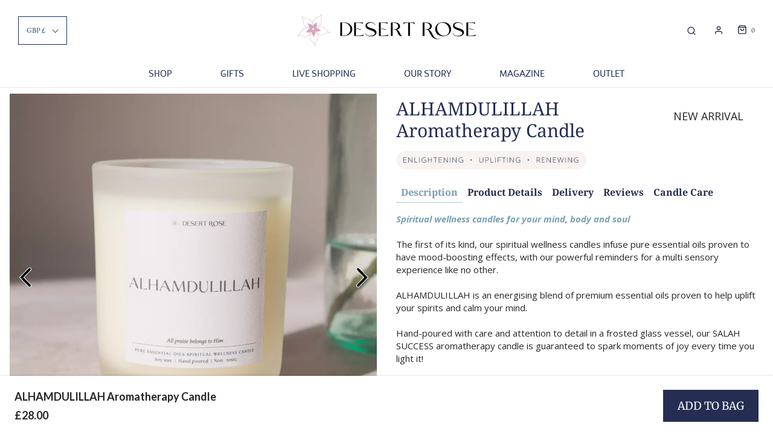

--- FILE ---
content_type: text/html; charset=utf-8
request_url: https://desertroseboutique.uk/products/alhamdulillah-aromatherapy-candle
body_size: 83162
content:
<!DOCTYPE html>
<!--[if lt IE 7 ]><html class="no-js ie ie6" lang="en"> <![endif]-->
<!--[if IE 7 ]><html class="no-js ie ie7" lang="en"> <![endif]-->
<!--[if IE 8 ]><html class="no-js ie ie8" lang="en"> <![endif]-->
<!--[if (gte IE 9)|!(IE)]><!-->
<html class="no-js" lang="en">
<!--<![endif]-->
<head>
<!-- Google Tag Manager -->
<script>(function(w,d,s,l,i){w[l]=w[l]||[];w[l].push({'gtm.start':
new Date().getTime(),event:'gtm.js'});var f=d.getElementsByTagName(s)[0],
j=d.createElement(s),dl=l!='dataLayer'?'&l='+l:'';j.async=true;j.src=
'https://www.googletagmanager.com/gtm.js?id='+i+dl;f.parentNode.insertBefore(j,f);
})(window,document,'script','dataLayer','GTM-5RQ2XRN');</script>
<!-- End Google Tag Manager -->
  
	<meta charset="utf-8">

	<!--[if lt IE 9]>
		<script src="//html5shim.googlecode.com/svn/trunk/html5.js"></script>
	<![endif]--><title>
		ALHAMDULILLAH Aromatherapy Candle &ndash; Desert Rose Boutique
	</title>

	<script type="text/javascript">
		document.documentElement.className = document.documentElement.className.replace('no-js', 'js');
	</script>

	
	<meta name="description" content="Spiritual wellness candles for your mind, body and soul Discover our new all-natural, non-toxic and clean-burning ALHAMDULILLAH aromatherapy candle! Formulated to the highest quality using premium soy wax and pure therapeutic grade essential oils. ALHAMDULILLAH is an energising blend of premium essential oils proven to">
	

	
		<meta name="viewport" content="width=device-width, initial-scale=1, maximum-scale=1, user-scalable=0" />
	

	<!-- /snippets/social-meta-tags.liquid -->


<meta property="og:site_name" content="Desert Rose Boutique">
<meta property="og:url" content="https://desertroseboutique.uk/products/alhamdulillah-aromatherapy-candle">
<meta property="og:title" content="ALHAMDULILLAH Aromatherapy Candle">
<meta property="og:type" content="product">
<meta property="og:description" content="Spiritual wellness candles for your mind, body and soul Discover our new all-natural, non-toxic and clean-burning ALHAMDULILLAH aromatherapy candle! Formulated to the highest quality using premium soy wax and pure therapeutic grade essential oils. ALHAMDULILLAH is an energising blend of premium essential oils proven to">

  <meta property="og:price:amount" content="28.00">
  <meta property="og:price:currency" content="GBP">

<meta property="og:image" content="http://desertroseboutique.uk/cdn/shop/files/Alhamdulillah_1200x1200.jpg?v=1710871493"><meta property="og:image" content="http://desertroseboutique.uk/cdn/shop/files/DSC7405-1copy_1200x1200.jpg?v=1710871568">
<meta property="og:image:alt" content="ALHAMDULILLAH Aromatherapy Candle"><meta property="og:image:alt" content="ALHAMDULILLAH Aromatherapy Candle">
<meta property="og:image:secure_url" content="https://desertroseboutique.uk/cdn/shop/files/Alhamdulillah_1200x1200.jpg?v=1710871493"><meta property="og:image:secure_url" content="https://desertroseboutique.uk/cdn/shop/files/DSC7405-1copy_1200x1200.jpg?v=1710871568">


<meta name="twitter:card" content="summary_large_image">
<meta name="twitter:title" content="ALHAMDULILLAH Aromatherapy Candle">
<meta name="twitter:description" content="Spiritual wellness candles for your mind, body and soul Discover our new all-natural, non-toxic and clean-burning ALHAMDULILLAH aromatherapy candle! Formulated to the highest quality using premium soy wax and pure therapeutic grade essential oils. ALHAMDULILLAH is an energising blend of premium essential oils proven to">

	<style>
/*============================================================================
  Typography
==============================================================================*/






@font-face {
  font-family: "EB Garamond";
  font-weight: 400;
  font-style: normal;
  font-display: swap;
  src: url("//desertroseboutique.uk/cdn/fonts/ebgaramond/ebgaramond_n4.f03b4ad40330b0ec2af5bb96f169ce0df8a12bc0.woff2") format("woff2"),
       url("//desertroseboutique.uk/cdn/fonts/ebgaramond/ebgaramond_n4.73939a8b7fe7c6b6b560b459d64db062f2ba1a29.woff") format("woff");
}

@font-face {
  font-family: Montserrat;
  font-weight: 700;
  font-style: normal;
  font-display: swap;
  src: url("//desertroseboutique.uk/cdn/fonts/montserrat/montserrat_n7.3c434e22befd5c18a6b4afadb1e3d77c128c7939.woff2") format("woff2"),
       url("//desertroseboutique.uk/cdn/fonts/montserrat/montserrat_n7.5d9fa6e2cae713c8fb539a9876489d86207fe957.woff") format("woff");
}


  @font-face {
  font-family: "EB Garamond";
  font-weight: 700;
  font-style: normal;
  font-display: swap;
  src: url("//desertroseboutique.uk/cdn/fonts/ebgaramond/ebgaramond_n7.d08d282a03b4a9cde493a0a5c170eb41fd0a48a6.woff2") format("woff2"),
       url("//desertroseboutique.uk/cdn/fonts/ebgaramond/ebgaramond_n7.7c8306185882f01a9ed6edf77ce46bbf9dd53b41.woff") format("woff");
}




  @font-face {
  font-family: "EB Garamond";
  font-weight: 400;
  font-style: italic;
  font-display: swap;
  src: url("//desertroseboutique.uk/cdn/fonts/ebgaramond/ebgaramond_i4.8a8d350a4bec29823a3db2f6d6a96a056d2e3223.woff2") format("woff2"),
       url("//desertroseboutique.uk/cdn/fonts/ebgaramond/ebgaramond_i4.ac4f3f00b446eda80de7b499ddd9e019a66ddfe2.woff") format("woff");
}




  @font-face {
  font-family: "EB Garamond";
  font-weight: 700;
  font-style: italic;
  font-display: swap;
  src: url("//desertroseboutique.uk/cdn/fonts/ebgaramond/ebgaramond_i7.a554120900e2a1ba4ba64bd80ad36a8fd44041f5.woff2") format("woff2"),
       url("//desertroseboutique.uk/cdn/fonts/ebgaramond/ebgaramond_i7.7101ca1f5cf9647cc8a47fe8b7268d197f62e702.woff") format("woff");
}



/*============================================================================
  #General Variables
==============================================================================*/

:root {
  --page-background: #ffffff;

  --color-primary: #242424;
  --disabled-color-primary: rgba(36, 36, 36, 0.5);
  --color-primary-opacity: rgba(36, 36, 36, 0.03);
  --link-color: #242424;
  --active-link-color: #242424;

  --button-background-color: #212e52;
  --button-background-hover-color: #b8c9d2;
  --button-background-hover-color-lighten: #c8d5dc;
  --button-text-color: #ffffff;

  --sale-color: #212e52;
  --sale-text-color: #ffffff;
  --sale-color-faint: rgba(33, 46, 82, 0.1);
  --sold-out-color: #212e52;
  --sold-out-text-color: #ffffff;

  --header-background: #ffffff;
  --header-text: #212e52;
  --header-border-color: rgba(33, 46, 82, 0.1);
  --header-hover-background-color: rgba(33, 46, 82, 0.1);
  --header-overlay-text: #ffffff;

  --sticky-header-background: #ffffff;
  --sticky-header-text: #212e52;
  --sticky-header-border: rgba(33, 46, 82, 0.1);

  --mobile-menu-text: #212e52;
  --mobile-menu-background: #efe6e5;
  --mobile-menu-border-color: rgba(33, 46, 82, 0.5);

  --footer-background: #b8c9d2;
  --footer-text: #212e52;
  --footer-hover-background-color: rgba(33, 46, 82, 0.1);


  --pop-up-text: #242424;
  --pop-up-background: #ffffff;

  --secondary-color: rgba(0, 0, 0, 1) !default;
  --select-padding: 5px;
  --select-radius: 2px !default;

  --border-color: rgba(36, 36, 36, 0.5);
  --border-search: rgba(33, 46, 82, 0.1);
  --border-color-subtle: rgba(36, 36, 36, 0.1);
  --border-color-subtle-darken: #171717;

  --color-scheme-light-background: #f3f3f3;
  --color-scheme-light-background-hover: rgba(243, 243, 243, 0.1);
  --color-scheme-light-text: #656565;
  --color-scheme-light-text-hover: rgba(101, 101, 101, 0.7);
  --color-scheme-light-input-hover: rgba(101, 101, 101, 0.1);

  --color-scheme-accent-background: #efe6e5;
  --color-scheme-accent-background-hover: rgba(239, 230, 229, 0.1);
  --color-scheme-accent-text: #212e52;
  --color-scheme-accent-text-hover: rgba(33, 46, 82, 0.7);
  --color-scheme-accent-input-hover: rgba(33, 46, 82, 0.1);

  --color-scheme-dark-background: #b8c9d2;
  --color-scheme-dark-background-hover: rgba(184, 201, 210, 0.1);
  --color-scheme-dark-text: #212e52;
  --color-scheme-dark-text-hover: rgba(33, 46, 82, 0.7);
  --color-scheme-dark-input-hover: rgba(33, 46, 82, 0.1);

  --header-font-stack: "New York", Iowan Old Style, Apple Garamond, Baskerville, Times New Roman, Droid Serif, Times, Source Serif Pro, serif, Apple Color Emoji, Segoe UI Emoji, Segoe UI Symbol;
  --header-font-weight: 400;
  --header-font-style: normal;
  --header-font-transform: none;

  
  --header-letter-spacing: normal;
  

  --body-font-stack: "EB Garamond", serif;
  --body-font-weight: 400;
  --body-font-style: normal;
  --body-font-size-int: 18;
  --body-font-size: 18px;

  --subheading-font-stack: Montserrat, sans-serif;
  --subheading-font-weight: 700;
  --subheading-font-style: normal;
  --subheading-font-transform: uppercase;
  --subheading-case: uppercase;

  
  --heading-base: 40;
  --subheading-base: 14;
  --subheading-2-font-size: 16px;
  --subheading-2-line-height: 20px;
  --product-titles: 28;
  --subpage-header: 28;
  --subpage-header-px: 28px;
  --subpage-header-line-height: 40px;
  --heading-font-size: 40px;
  --heading-line-height: 52px;
  --subheading-font-size: 14px;
  --subheading-line-height: 18px;
  

  --color-image-overlay: #242424;
  --color-image-overlay-text: #ffffff;
  --image-overlay-opacity: calc(0 / 100);

  --flexslider-icon-eot: //desertroseboutique.uk/cdn/shop/t/35/assets/flexslider-icon.eot?v=70838442330258149421751549668;
  --flexslider-icon-eot-ie: //desertroseboutique.uk/cdn/shop/t/35/assets/flexslider-icon.eot%23iefix?v=11055;
  --flexslider-icon-woff: //desertroseboutique.uk/cdn/shop/t/35/assets/flexslider-icon.eot?v=70838442330258149421751549668;
  --flexslider-icon-ttf: //desertroseboutique.uk/cdn/shop/t/35/assets/flexslider-icon.eot?v=70838442330258149421751549668;
  --flexslider-icon-svg: //desertroseboutique.uk/cdn/shop/t/35/assets/flexslider-icon.eot?v=70838442330258149421751549668;

  --delete-button-png: //desertroseboutique.uk/cdn/shop/t/35/assets/delete.png?v=11055;
  --loader-svg: //desertroseboutique.uk/cdn/shop/t/35/assets/loader.svg?v=119822953187440061741751549668;

  
  --mobile-menu-link-transform: none;
  --mobile-menu-link-letter-spacing: 0;
  

  
  --buttons-transform: uppercase;
  --buttons-letter-spacing: 2px;
  

  
    --button-font-family: var(--body-font-stack);
    --button-font-weight: var(--body-font-weight);
    --button-font-style: var(--body-font-style);
    --button-font-size: var(--body-font-size);
  

  
    --button-font-size-int: calc(var(--body-font-size-int) - 2);
  

  
    --subheading-letter-spacing: 1px;
  

  
    --nav-font-family: var(--subheading-font-stack);
    --nav-font-weight: var(--subheading-font-weight);
    --nav-font-style: var(--subheading-font-style);
  

  
    --nav-text-transform: none;
    --nav-letter-spacing: 0;
  

  
    --nav-font-size-int: var(--body-font-size-int);
  

  --password-text-color: #000000;
  --password-error-background: #feebeb;
  --password-error-text: #7e1412;
  --password-login-background: #111111;
  --password-login-text: #b8b8b8;
  --password-btn-text: #ffffff;
  --password-btn-background: #000000;
  --password-btn-background-success: #4caf50;
  --success-color: #28a745;
  --error-color: #b94a48;

  /* Shop Pay Installments variables */
  --color-body: #ffffff;
  --color-bg: #ffffff;
}
</style>


	<link rel="canonical" href="https://desertroseboutique.uk/products/alhamdulillah-aromatherapy-candle" />

	<!-- CSS -->
	<style>
/*============================================================================
  Typography
==============================================================================*/






@font-face {
  font-family: "EB Garamond";
  font-weight: 400;
  font-style: normal;
  font-display: swap;
  src: url("//desertroseboutique.uk/cdn/fonts/ebgaramond/ebgaramond_n4.f03b4ad40330b0ec2af5bb96f169ce0df8a12bc0.woff2") format("woff2"),
       url("//desertroseboutique.uk/cdn/fonts/ebgaramond/ebgaramond_n4.73939a8b7fe7c6b6b560b459d64db062f2ba1a29.woff") format("woff");
}

@font-face {
  font-family: Montserrat;
  font-weight: 700;
  font-style: normal;
  font-display: swap;
  src: url("//desertroseboutique.uk/cdn/fonts/montserrat/montserrat_n7.3c434e22befd5c18a6b4afadb1e3d77c128c7939.woff2") format("woff2"),
       url("//desertroseboutique.uk/cdn/fonts/montserrat/montserrat_n7.5d9fa6e2cae713c8fb539a9876489d86207fe957.woff") format("woff");
}


  @font-face {
  font-family: "EB Garamond";
  font-weight: 700;
  font-style: normal;
  font-display: swap;
  src: url("//desertroseboutique.uk/cdn/fonts/ebgaramond/ebgaramond_n7.d08d282a03b4a9cde493a0a5c170eb41fd0a48a6.woff2") format("woff2"),
       url("//desertroseboutique.uk/cdn/fonts/ebgaramond/ebgaramond_n7.7c8306185882f01a9ed6edf77ce46bbf9dd53b41.woff") format("woff");
}




  @font-face {
  font-family: "EB Garamond";
  font-weight: 400;
  font-style: italic;
  font-display: swap;
  src: url("//desertroseboutique.uk/cdn/fonts/ebgaramond/ebgaramond_i4.8a8d350a4bec29823a3db2f6d6a96a056d2e3223.woff2") format("woff2"),
       url("//desertroseboutique.uk/cdn/fonts/ebgaramond/ebgaramond_i4.ac4f3f00b446eda80de7b499ddd9e019a66ddfe2.woff") format("woff");
}




  @font-face {
  font-family: "EB Garamond";
  font-weight: 700;
  font-style: italic;
  font-display: swap;
  src: url("//desertroseboutique.uk/cdn/fonts/ebgaramond/ebgaramond_i7.a554120900e2a1ba4ba64bd80ad36a8fd44041f5.woff2") format("woff2"),
       url("//desertroseboutique.uk/cdn/fonts/ebgaramond/ebgaramond_i7.7101ca1f5cf9647cc8a47fe8b7268d197f62e702.woff") format("woff");
}



/*============================================================================
  #General Variables
==============================================================================*/

:root {
  --page-background: #ffffff;

  --color-primary: #242424;
  --disabled-color-primary: rgba(36, 36, 36, 0.5);
  --color-primary-opacity: rgba(36, 36, 36, 0.03);
  --link-color: #242424;
  --active-link-color: #242424;

  --button-background-color: #212e52;
  --button-background-hover-color: #b8c9d2;
  --button-background-hover-color-lighten: #c8d5dc;
  --button-text-color: #ffffff;

  --sale-color: #212e52;
  --sale-text-color: #ffffff;
  --sale-color-faint: rgba(33, 46, 82, 0.1);
  --sold-out-color: #212e52;
  --sold-out-text-color: #ffffff;

  --header-background: #ffffff;
  --header-text: #212e52;
  --header-border-color: rgba(33, 46, 82, 0.1);
  --header-hover-background-color: rgba(33, 46, 82, 0.1);
  --header-overlay-text: #ffffff;

  --sticky-header-background: #ffffff;
  --sticky-header-text: #212e52;
  --sticky-header-border: rgba(33, 46, 82, 0.1);

  --mobile-menu-text: #212e52;
  --mobile-menu-background: #efe6e5;
  --mobile-menu-border-color: rgba(33, 46, 82, 0.5);

  --footer-background: #b8c9d2;
  --footer-text: #212e52;
  --footer-hover-background-color: rgba(33, 46, 82, 0.1);


  --pop-up-text: #242424;
  --pop-up-background: #ffffff;

  --secondary-color: rgba(0, 0, 0, 1) !default;
  --select-padding: 5px;
  --select-radius: 2px !default;

  --border-color: rgba(36, 36, 36, 0.5);
  --border-search: rgba(33, 46, 82, 0.1);
  --border-color-subtle: rgba(36, 36, 36, 0.1);
  --border-color-subtle-darken: #171717;

  --color-scheme-light-background: #f3f3f3;
  --color-scheme-light-background-hover: rgba(243, 243, 243, 0.1);
  --color-scheme-light-text: #656565;
  --color-scheme-light-text-hover: rgba(101, 101, 101, 0.7);
  --color-scheme-light-input-hover: rgba(101, 101, 101, 0.1);

  --color-scheme-accent-background: #efe6e5;
  --color-scheme-accent-background-hover: rgba(239, 230, 229, 0.1);
  --color-scheme-accent-text: #212e52;
  --color-scheme-accent-text-hover: rgba(33, 46, 82, 0.7);
  --color-scheme-accent-input-hover: rgba(33, 46, 82, 0.1);

  --color-scheme-dark-background: #b8c9d2;
  --color-scheme-dark-background-hover: rgba(184, 201, 210, 0.1);
  --color-scheme-dark-text: #212e52;
  --color-scheme-dark-text-hover: rgba(33, 46, 82, 0.7);
  --color-scheme-dark-input-hover: rgba(33, 46, 82, 0.1);

  --header-font-stack: "New York", Iowan Old Style, Apple Garamond, Baskerville, Times New Roman, Droid Serif, Times, Source Serif Pro, serif, Apple Color Emoji, Segoe UI Emoji, Segoe UI Symbol;
  --header-font-weight: 400;
  --header-font-style: normal;
  --header-font-transform: none;

  
  --header-letter-spacing: normal;
  

  --body-font-stack: "EB Garamond", serif;
  --body-font-weight: 400;
  --body-font-style: normal;
  --body-font-size-int: 18;
  --body-font-size: 18px;

  --subheading-font-stack: Montserrat, sans-serif;
  --subheading-font-weight: 700;
  --subheading-font-style: normal;
  --subheading-font-transform: uppercase;
  --subheading-case: uppercase;

  
  --heading-base: 40;
  --subheading-base: 14;
  --subheading-2-font-size: 16px;
  --subheading-2-line-height: 20px;
  --product-titles: 28;
  --subpage-header: 28;
  --subpage-header-px: 28px;
  --subpage-header-line-height: 40px;
  --heading-font-size: 40px;
  --heading-line-height: 52px;
  --subheading-font-size: 14px;
  --subheading-line-height: 18px;
  

  --color-image-overlay: #242424;
  --color-image-overlay-text: #ffffff;
  --image-overlay-opacity: calc(0 / 100);

  --flexslider-icon-eot: //desertroseboutique.uk/cdn/shop/t/35/assets/flexslider-icon.eot?v=70838442330258149421751549668;
  --flexslider-icon-eot-ie: //desertroseboutique.uk/cdn/shop/t/35/assets/flexslider-icon.eot%23iefix?v=11055;
  --flexslider-icon-woff: //desertroseboutique.uk/cdn/shop/t/35/assets/flexslider-icon.eot?v=70838442330258149421751549668;
  --flexslider-icon-ttf: //desertroseboutique.uk/cdn/shop/t/35/assets/flexslider-icon.eot?v=70838442330258149421751549668;
  --flexslider-icon-svg: //desertroseboutique.uk/cdn/shop/t/35/assets/flexslider-icon.eot?v=70838442330258149421751549668;

  --delete-button-png: //desertroseboutique.uk/cdn/shop/t/35/assets/delete.png?v=11055;
  --loader-svg: //desertroseboutique.uk/cdn/shop/t/35/assets/loader.svg?v=119822953187440061741751549668;

  
  --mobile-menu-link-transform: none;
  --mobile-menu-link-letter-spacing: 0;
  

  
  --buttons-transform: uppercase;
  --buttons-letter-spacing: 2px;
  

  
    --button-font-family: var(--body-font-stack);
    --button-font-weight: var(--body-font-weight);
    --button-font-style: var(--body-font-style);
    --button-font-size: var(--body-font-size);
  

  
    --button-font-size-int: calc(var(--body-font-size-int) - 2);
  

  
    --subheading-letter-spacing: 1px;
  

  
    --nav-font-family: var(--subheading-font-stack);
    --nav-font-weight: var(--subheading-font-weight);
    --nav-font-style: var(--subheading-font-style);
  

  
    --nav-text-transform: none;
    --nav-letter-spacing: 0;
  

  
    --nav-font-size-int: var(--body-font-size-int);
  

  --password-text-color: #000000;
  --password-error-background: #feebeb;
  --password-error-text: #7e1412;
  --password-login-background: #111111;
  --password-login-text: #b8b8b8;
  --password-btn-text: #ffffff;
  --password-btn-background: #000000;
  --password-btn-background-success: #4caf50;
  --success-color: #28a745;
  --error-color: #b94a48;

  /* Shop Pay Installments variables */
  --color-body: #ffffff;
  --color-bg: #ffffff;
}
</style>


	
		<link rel="preload" href="//desertroseboutique.uk/cdn/shop/t/35/assets/theme.min.css?v=93150069375081840291751549668" as="style">
	  	<link href="//desertroseboutique.uk/cdn/shop/t/35/assets/theme.min.css?v=93150069375081840291751549668" rel="stylesheet" type="text/css" media="all" />
	

	<link href="//desertroseboutique.uk/cdn/shop/t/35/assets/custom.css?v=28395632531057181271751549668" rel="stylesheet" type="text/css" media="all" />

	



	
		<link rel="shortcut icon" href="//desertroseboutique.uk/cdn/shop/files/Desert_Rose_flower_32x32.png?v=1637312345" type="image/png">
	

	<link rel="sitemap" type="application/xml" title="Sitemap" href="/sitemap.xml" /><script>!function(){window.ZipifyPages=window.ZipifyPages||{},window.ZipifyPages.analytics={},window.ZipifyPages.currency="GBP",window.ZipifyPages.shopDomain="desert-boutique.myshopify.com",window.ZipifyPages.moneyFormat="£{{amount}}",window.ZipifyPages.shopifyOptionsSelector=false,window.ZipifyPages.unitPriceEnabled=false,window.ZipifyPages.alternativeAnalyticsLoading=true,window.ZipifyPages.integrations="shoppaywidget".split(","),window.ZipifyPages.crmUrl="https://crms.zipify.com",window.ZipifyPages.isPagesEntity=true,window.ZipifyPages.translations={soldOut:"Sold Out",unavailable:"Unavailable"},window.ZipifyPages.routes={root:"\/",cart:{index:"\/cart",add:"\/cart\/add",change:"\/cart\/change",clear:"\/cart\/clear",update:"\/cart\/update"}};window.ZipifyPages.eventsSubscriptions=[],window.ZipifyPages.on=function(i,a){window.ZipifyPages.eventsSubscriptions.push([i,a])}}();</script><script>(() => {
(()=>{class g{constructor(t={}){this.defaultConfig={sectionIds:[],rootMargin:"0px",onSectionViewed:()=>{},onSectionInteracted:()=>{},minViewTime:500,minVisiblePercentage:30,interactiveSelector:'a, button, input, select, textarea, [role="button"], [tabindex]:not([tabindex="-1"])'},this.config={...this.defaultConfig,...t},this.viewedSections=new Set,this.observer=null,this.viewTimers=new Map,this.init()}init(){document.readyState==="loading"?document.addEventListener("DOMContentLoaded",this.setup.bind(this)):this.setup()}setup(){this.setupObserver(),this.setupGlobalClickTracking()}setupObserver(){const t={root:null,rootMargin:this.config.rootMargin,threshold:[0,.1,.2,.3,.4,.5,.6,.7,.8,.9,1]};this.observer=new IntersectionObserver(e=>{e.forEach(i=>{this.calculateVisibility(i)?this.handleSectionVisible(i.target):this.handleSectionHidden(i.target)})},t),this.config.sectionIds.forEach(e=>{const i=document.getElementById(e);i&&this.observer.observe(i)})}calculateVisibility(t){const e=window.innerHeight,i=window.innerWidth,n=e*i,o=t.boundingClientRect,s=Math.max(0,o.top),c=Math.min(e,o.bottom),d=Math.max(0,o.left),a=Math.min(i,o.right),r=Math.max(0,c-s),l=Math.max(0,a-d)*r,m=n>0?l/n*100:0,h=o.width*o.height,p=h>0?l/h*100:0,S=m>=this.config.minVisiblePercentage,b=p>=80;return S||b}isSectionViewed(t){return this.viewedSections.has(Number(t))}setupGlobalClickTracking(){document.addEventListener("click",t=>{const e=this.findParentTrackedSection(t.target);if(e){const i=this.findInteractiveElement(t.target,e.el);i&&(this.isSectionViewed(e.id)||this.trackSectionView(e.id),this.trackSectionInteract(e.id,i,t))}})}findParentTrackedSection(t){let e=t;for(;e&&e!==document.body;){const i=e.id||e.dataset.zpSectionId,n=i?parseInt(i,10):null;if(n&&!isNaN(n)&&this.config.sectionIds.includes(n))return{el:e,id:n};e=e.parentElement}return null}findInteractiveElement(t,e){let i=t;for(;i&&i!==e;){if(i.matches(this.config.interactiveSelector))return i;i=i.parentElement}return null}trackSectionView(t){this.viewedSections.add(Number(t)),this.config.onSectionViewed(t)}trackSectionInteract(t,e,i){this.config.onSectionInteracted(t,e,i)}handleSectionVisible(t){const e=t.id,i=setTimeout(()=>{this.isSectionViewed(e)||this.trackSectionView(e)},this.config.minViewTime);this.viewTimers.set(e,i)}handleSectionHidden(t){const e=t.id;this.viewTimers.has(e)&&(clearTimeout(this.viewTimers.get(e)),this.viewTimers.delete(e))}addSection(t){if(!this.config.sectionIds.includes(t)){this.config.sectionIds.push(t);const e=document.getElementById(t);e&&this.observer&&this.observer.observe(e)}}}class f{constructor(){this.sectionTracker=new g({onSectionViewed:this.onSectionViewed.bind(this),onSectionInteracted:this.onSectionInteracted.bind(this)}),this.runningSplitTests=[]}getCookie(t){const e=document.cookie.match(new RegExp(`(?:^|; )${t}=([^;]*)`));return e?decodeURIComponent(e[1]):null}setCookie(t,e){let i=`${t}=${encodeURIComponent(e)}; path=/; SameSite=Lax`;location.protocol==="https:"&&(i+="; Secure");const n=new Date;n.setTime(n.getTime()+365*24*60*60*1e3),i+=`; expires=${n.toUTCString()}`,document.cookie=i}pickByWeight(t){const e=Object.entries(t).map(([o,s])=>[Number(o),s]),i=e.reduce((o,[,s])=>o+s,0);let n=Math.random()*i;for(const[o,s]of e){if(n<s)return o;n-=s}return e[e.length-1][0]}render(t){const e=t.blocks,i=t.test,n=i.id,o=`zpSectionSplitTest${n}`;let s=Number(this.getCookie(o));e.some(r=>r.id===s)||(s=this.pickByWeight(i.distribution),this.setCookie(o,s));const c=e.find(r=>r.id===s),d=`sectionSplitTest${c.id}`,a=document.querySelector(`template[data-id="${d}"]`);if(!a){console.error(`Template for split test ${c.id} not found`);return}document.currentScript.parentNode.insertBefore(a.content.cloneNode(!0),document.currentScript),this.runningSplitTests.push({id:n,block:c,templateId:d}),this.initTrackingForSection(c.id)}findSplitTestForSection(t){return this.runningSplitTests.find(e=>e.block.id===Number(t))}initTrackingForSection(t){this.sectionTracker.addSection(t)}onSectionViewed(t){this.trackEvent({sectionId:t,event:"zp_section_viewed"})}onSectionInteracted(t){this.trackEvent({sectionId:t,event:"zp_section_clicked"})}trackEvent({event:t,sectionId:e,payload:i={}}){const n=this.findSplitTestForSection(e);n&&window.Shopify.analytics.publish(t,{...i,sectionId:e,splitTestHash:n.id})}}window.ZipifyPages??={};window.ZipifyPages.SectionSplitTest=new f;})();

})()</script><link rel="preload" href="https://cdn03.zipify.com/css/zipifypages.css" as="style"><link rel="dns-prefetch" href="https://desertroseboutique.uk/"><link rel="dns-prefetch" href="https://cdn01.zipify.com/"><link rel="dns-prefetch" href="https://cdn02.zipify.com/"><link rel="dns-prefetch" href="https://cdn03.zipify.com/"><link rel="preconnect" href="https://desertroseboutique.uk/"><link rel="preconnect" href="https://cdn01.zipify.com/"><link rel="preconnect" href="https://cdn02.zipify.com/"><link rel="preconnect" href="https://cdn03.zipify.com/"><link rel="stylesheet" type="text/css" href="https://cdn03.zipify.com/css/zipifypages.css"><link rel="preconnect" href="https://cdn16.zipify.com/"><link rel="dns-prefetch" href="https://cdn16.zipify.com/"><link rel="dns-prefetch" href="https://cdn17.zipify.com/"><link rel="preconnect" href="https://cdn17.zipify.com/"><link rel="stylesheet" type="text/css" href="https://cdn16.zipify.com/369a19de3ef55fa8b179bc1c63ba6fd274caae8e/gs/c5d1f34f60eeabbbb7977fd618dcb2a2.css"><link rel="stylesheet" type="text/css" href="https://cdn03.zipify.com/369a19de3ef55fa8b179bc1c63ba6fd274caae8e/stylesheet/product_pages/7fe87458c60964b93f6a28b2e96df990.css"><style>body{font-synthesis:none;-moz-osx-font-smoothing:grayscale;-webkit-font-smoothing:antialiased;text-rendering:optimizeLegibility}</style><script>(() => {(()=>{document.addEventListener("DOMContentLoaded",()=>{function a(e,t){e.dataset[t]&&(e.setAttribute(t,e.dataset[t]),e.removeAttribute(`data-${t}`))}const d=new IntersectionObserver((e,t)=>{for(const{target:n,isIntersecting:o}of e)o&&(a(n,"src"),a(n,"srcset"),a(n,"sizes"),t.unobserve(n))}),u=document.querySelectorAll('.zpa-lazyload, .zpa-published-page-holder [loading="lazy"]');for(const e of u)e.classList.remove("zpa-lazyload"),(!("loading"in e)||!e.src)&&d.observe(e);function g(e){if(!e)return null;try{return JSON.parse(e.textContent)}catch{return null}}function c(e,t){const n=Object.entries(e.__zpBgImageSrcset__??{});if(!n.length)return;const o=window.devicePixelRatio*t.width,[,s]=n.find(([r])=>r>=o)||n.at(-1);e.style.setProperty("--zp-background-image",`url("${s}")`),delete e.__zpBgImageSrcset__}const f=new URLSearchParams(location.search).get("lazy")==="0",i=new IntersectionObserver(e=>{for(const{boundingClientRect:t,isIntersecting:n,target:o}of e)n&&t.width&&(c(o,t),i.unobserve(o))},{rootMargin:"500px"});function z(){return[document.querySelector("#zp-blocks-json-data"),...document.querySelectorAll("[data-zp-block-configs]")].reduce((t,n)=>t.concat(g(n)||[]),[])}function l(e,t){const n=e.flatMap(o=>[o.bg,...o.children?.map(s=>s.bg)||[]]).filter(Boolean);for(const{selector:o,srcset:s}of n)for(const r of document.querySelectorAll(`.zp.${o}`))r.dataset.zpBackgroundImageInit||(r.__zpBgImageSrcset__=s,r.dataset.zpBackgroundImageInit=!0,t(r))}l(z(),e=>{f?c(e,e.getBoundingClientRect()):i.observe(e)}),window.ZipifyPages.on("initBackgroundImages",e=>{l(e,t=>c(t,t.getBoundingClientRect()))})});})();})()</script><script>!function(){var e=!1,t=[],n=!1,i=!1;function r(){}function a(e){this.integrations=e||[]}function o(){window.trekkie.url=function(){var e=l();if(e)return e;var t=this.canonical();if(t)return t.indexOf("?")>0?t:t+s(window.location.search);var n=window.location.href,i=n.indexOf("#");return-1===i?n:n.slice(0,i)}}function c(){window.trekkie.pageDefaults=function(){var e=window.location.href,t=e.indexOf("?");return t=(e=-1===t?"":e.slice(t)).indexOf("#"),e="?"===(e=-1===t?e:e.slice(0,t))?"":e,{path:w(),referrer:document.referrer,search:d()||e,title:u(),url:this.url(),properties:{}}}}function f(){var e=window.trekkie.generatePageObject;window.trekkie.generatePageObject=function(){var t=e.apply(window.trekkie,arguments);t.path=w(),t.title=u(),t.search&&(t.search=s(t.search));var n=v&&"function"==typeof y.searchIdentifierParam?y.searchIdentifierParam():P&&"function"==typeof g.searchIdentifierParam?g.searchIdentifierParam():null;return n?(t.search?t.search="?"+n+"&"+(""+t.search).replace(/^\?+/,""):t.search="?"+n,t):t}}function s(e){var t=new RegExp("^zpstest=");return S.filterSearchParams(e,t)}function w(){return v&&"function"==typeof y.currentEntityPath&&y.currentEntityPath()?y.currentEntityPath():window.location.pathname}function u(){return v&&"function"==typeof y.currentEntityTitle&&y.currentEntityTitle()?y.currentEntityTitle():document.title}function d(){return v&&"function"==typeof y.currentEntitySearchParams?"?"+y.currentEntitySearchParams():P&&"function"==typeof g.currentEntitySearchParams?"?"+g.currentEntitySearchParams():s(window.location.search)}function p(){return v&&"function"==typeof y.currentEntityUrl?y.currentEntityUrl():P?function(){var e=window.location.href,t=e.indexOf("?");t>-1&&(e=e.slice(0,t));(t=e.indexOf("#"))>-1&&(e=e.slice(0,t));return e}():null}function l(){var e=p();if(e){var t=d();return t?e+t:e}return null}function h(){if(!i&&void 0!==window.ga){i=!0;var e=l(),t=function(){var e=w();if(e){var t=d();return t?e+t:e}return null}(),n=u();e&&window.ga("set","location",e),t&&window.ga("set","page",t),n&&window.ga("set","title",n)}}r.prototype.parseUrl=function(e){var t=(""+e).trim();if(!/^\//.test(t)&&!/^https?:\/\//.test(t))return{};var n=document.createElement("a");return n.href=e,{protocol:n.protocol,host:n.host,hostname:n.hostname,port:n.port,pathname:n.pathname,hash:n.hash,search:n.search,origin:n.origin}},r.prototype.searchQueryParams=function(e){var t=this.parseUrl(e);return t.search?(""+t.search).replace(/^\?+/,""):""},r.prototype.filterSearchParams=function(e,t){if(!(e&&t instanceof RegExp))return e;for(var n,i=this.splitSearchParams(e),r=[],a=0,o=i.length;a<o;a++)n=i[a],t.test(n)||r.push(n);return r.join("&")},r.prototype.splitSearchParams=function(e){return e?(""+(""+e).replace(/^\?+/,"")).split("&"):[]},a.prototype.init=function(){e||(e=!0,function(){for(var e=0,n=t.length;e<n;e++)t[e].call();t=[]}())},a.prototype.ready=function(n){"function"==typeof n&&(e?n.call():t.push(n))},a.prototype.page=function(){if(!n){n=!0;var e=arguments;m?(o(),f(),c(),v&&"function"==typeof y.onEntityStateLoaded?y.onEntityStateLoaded((function(){window.trekkie.page.call(window.trekkie,e)})):window.trekkie.page.call(window.trekkie,e)):window.trekkie.page.call(window.trekkie,e)}},window.ZipifyPages=window.ZipifyPages||{};var y=window.ZipifyPages.SplitTest,g=window.ZipifyPages.SplitTestRedirect,k=new a(window.ZipifyPages.integrations),v=void 0!==y,P=void 0!==g,m=v||P,S=new r;function E(){window.Shopify.analytics.publish("zp_page_viewed",{handle:window.location.pathname,title:document.title,shopData:{presentmentCurrency:{code:Shopify.currency.active,rate:Shopify.currency.rate},shopCurrencyCode:ZipifyPages.currency},splitTestData:{handle:window.ZipifyPages.SplitTest?.currentEntityUrl(),title:u(),test_token:window.ZipifyPages.SplitTestRedirect?.searchIdentifierParam()??window.ZipifyPages.SplitTest?.searchIdentifierParam()}})}window.ZipifyPages.ShopifyAnalytics=k,m&&(window.GoogleAnalyticsObject="ga",window.ga=window.ga||function(){window.ga.q.push(arguments),"create"===arguments[0]&&void 0!==window._gaUTrackerOptions&&h()},window.ga.q=window.ga.q||[],window.ga.l=1*new Date),window.ZipifyPages.alternativeAnalyticsLoading?(window.trekkie=window.trekkie||[],window.trekkie.push(["ready",function(){try{m&&h();var e=window.ZipifyPages&&window.ZipifyPages.ShopifyAnalytics;void 0!==e&&"function"==typeof e.init?(e.init(),function(){if(m&&"function"==typeof(window.trekkie&&window.trekkie.page)&&(o(),f(),c(),v)){var e=window.trekkie.page;window.trekkie.page=function(){var t=arguments;y.onEntityStateLoaded((function(){e.call(window.trekkie,t)}))}}}()):console.error("window.ZipifyPages.ShopifyAnalytics.init is not defined")}catch(e){console.error(e)}}])):m&&k.ready(h);const Z=()=>document.cookie.match(/_shopify_y=([^;]*)/);window.addEventListener("DOMContentLoaded",(()=>{!function(e){if(Z())return e();document.addEventListener("trackingConsentAccepted",(()=>{const t=setInterval((()=>{Z()&&(e(),clearInterval(t))}),25)}),{once:!0})}(E)}))}();</script><style>#main>.container{max-width:none!important;padding:0}</style><script>window.performance && window.performance.mark && window.performance.mark('shopify.content_for_header.start');</script><meta id="shopify-digital-wallet" name="shopify-digital-wallet" content="/29573774/digital_wallets/dialog">
<meta name="shopify-checkout-api-token" content="b858cf7f90cf0eb3d8426269220f5978">
<meta id="in-context-paypal-metadata" data-shop-id="29573774" data-venmo-supported="false" data-environment="production" data-locale="en_US" data-paypal-v4="true" data-currency="GBP">
<link rel="alternate" type="application/json+oembed" href="https://desertroseboutique.uk/products/alhamdulillah-aromatherapy-candle.oembed">
<script async="async" src="/checkouts/internal/preloads.js?locale=en-GB"></script>
<link rel="preconnect" href="https://shop.app" crossorigin="anonymous">
<script async="async" src="https://shop.app/checkouts/internal/preloads.js?locale=en-GB&shop_id=29573774" crossorigin="anonymous"></script>
<script id="apple-pay-shop-capabilities" type="application/json">{"shopId":29573774,"countryCode":"GB","currencyCode":"GBP","merchantCapabilities":["supports3DS"],"merchantId":"gid:\/\/shopify\/Shop\/29573774","merchantName":"Desert Rose Boutique","requiredBillingContactFields":["postalAddress","email","phone"],"requiredShippingContactFields":["postalAddress","email","phone"],"shippingType":"shipping","supportedNetworks":["visa","maestro","masterCard","amex","discover","elo"],"total":{"type":"pending","label":"Desert Rose Boutique","amount":"1.00"},"shopifyPaymentsEnabled":true,"supportsSubscriptions":true}</script>
<script id="shopify-features" type="application/json">{"accessToken":"b858cf7f90cf0eb3d8426269220f5978","betas":["rich-media-storefront-analytics"],"domain":"desertroseboutique.uk","predictiveSearch":true,"shopId":29573774,"locale":"en"}</script>
<script>var Shopify = Shopify || {};
Shopify.shop = "desert-boutique.myshopify.com";
Shopify.locale = "en";
Shopify.currency = {"active":"GBP","rate":"1.0"};
Shopify.country = "GB";
Shopify.theme = {"name":"Envy - New design TCS | Eight 3\/07","id":179201442085,"schema_name":"Envy","schema_version":"27.2.4","theme_store_id":411,"role":"main"};
Shopify.theme.handle = "null";
Shopify.theme.style = {"id":null,"handle":null};
Shopify.cdnHost = "desertroseboutique.uk/cdn";
Shopify.routes = Shopify.routes || {};
Shopify.routes.root = "/";</script>
<script type="module">!function(o){(o.Shopify=o.Shopify||{}).modules=!0}(window);</script>
<script>!function(o){function n(){var o=[];function n(){o.push(Array.prototype.slice.apply(arguments))}return n.q=o,n}var t=o.Shopify=o.Shopify||{};t.loadFeatures=n(),t.autoloadFeatures=n()}(window);</script>
<script>
  window.ShopifyPay = window.ShopifyPay || {};
  window.ShopifyPay.apiHost = "shop.app\/pay";
  window.ShopifyPay.redirectState = null;
</script>
<script id="shop-js-analytics" type="application/json">{"pageType":"product"}</script>
<script defer="defer" async type="module" src="//desertroseboutique.uk/cdn/shopifycloud/shop-js/modules/v2/client.init-shop-cart-sync_BdyHc3Nr.en.esm.js"></script>
<script defer="defer" async type="module" src="//desertroseboutique.uk/cdn/shopifycloud/shop-js/modules/v2/chunk.common_Daul8nwZ.esm.js"></script>
<script type="module">
  await import("//desertroseboutique.uk/cdn/shopifycloud/shop-js/modules/v2/client.init-shop-cart-sync_BdyHc3Nr.en.esm.js");
await import("//desertroseboutique.uk/cdn/shopifycloud/shop-js/modules/v2/chunk.common_Daul8nwZ.esm.js");

  window.Shopify.SignInWithShop?.initShopCartSync?.({"fedCMEnabled":true,"windoidEnabled":true});

</script>
<script>
  window.Shopify = window.Shopify || {};
  if (!window.Shopify.featureAssets) window.Shopify.featureAssets = {};
  window.Shopify.featureAssets['shop-js'] = {"shop-cart-sync":["modules/v2/client.shop-cart-sync_QYOiDySF.en.esm.js","modules/v2/chunk.common_Daul8nwZ.esm.js"],"init-fed-cm":["modules/v2/client.init-fed-cm_DchLp9rc.en.esm.js","modules/v2/chunk.common_Daul8nwZ.esm.js"],"shop-button":["modules/v2/client.shop-button_OV7bAJc5.en.esm.js","modules/v2/chunk.common_Daul8nwZ.esm.js"],"init-windoid":["modules/v2/client.init-windoid_DwxFKQ8e.en.esm.js","modules/v2/chunk.common_Daul8nwZ.esm.js"],"shop-cash-offers":["modules/v2/client.shop-cash-offers_DWtL6Bq3.en.esm.js","modules/v2/chunk.common_Daul8nwZ.esm.js","modules/v2/chunk.modal_CQq8HTM6.esm.js"],"shop-toast-manager":["modules/v2/client.shop-toast-manager_CX9r1SjA.en.esm.js","modules/v2/chunk.common_Daul8nwZ.esm.js"],"init-shop-email-lookup-coordinator":["modules/v2/client.init-shop-email-lookup-coordinator_UhKnw74l.en.esm.js","modules/v2/chunk.common_Daul8nwZ.esm.js"],"pay-button":["modules/v2/client.pay-button_DzxNnLDY.en.esm.js","modules/v2/chunk.common_Daul8nwZ.esm.js"],"avatar":["modules/v2/client.avatar_BTnouDA3.en.esm.js"],"init-shop-cart-sync":["modules/v2/client.init-shop-cart-sync_BdyHc3Nr.en.esm.js","modules/v2/chunk.common_Daul8nwZ.esm.js"],"shop-login-button":["modules/v2/client.shop-login-button_D8B466_1.en.esm.js","modules/v2/chunk.common_Daul8nwZ.esm.js","modules/v2/chunk.modal_CQq8HTM6.esm.js"],"init-customer-accounts-sign-up":["modules/v2/client.init-customer-accounts-sign-up_C8fpPm4i.en.esm.js","modules/v2/client.shop-login-button_D8B466_1.en.esm.js","modules/v2/chunk.common_Daul8nwZ.esm.js","modules/v2/chunk.modal_CQq8HTM6.esm.js"],"init-shop-for-new-customer-accounts":["modules/v2/client.init-shop-for-new-customer-accounts_CVTO0Ztu.en.esm.js","modules/v2/client.shop-login-button_D8B466_1.en.esm.js","modules/v2/chunk.common_Daul8nwZ.esm.js","modules/v2/chunk.modal_CQq8HTM6.esm.js"],"init-customer-accounts":["modules/v2/client.init-customer-accounts_dRgKMfrE.en.esm.js","modules/v2/client.shop-login-button_D8B466_1.en.esm.js","modules/v2/chunk.common_Daul8nwZ.esm.js","modules/v2/chunk.modal_CQq8HTM6.esm.js"],"shop-follow-button":["modules/v2/client.shop-follow-button_CkZpjEct.en.esm.js","modules/v2/chunk.common_Daul8nwZ.esm.js","modules/v2/chunk.modal_CQq8HTM6.esm.js"],"lead-capture":["modules/v2/client.lead-capture_BntHBhfp.en.esm.js","modules/v2/chunk.common_Daul8nwZ.esm.js","modules/v2/chunk.modal_CQq8HTM6.esm.js"],"checkout-modal":["modules/v2/client.checkout-modal_CfxcYbTm.en.esm.js","modules/v2/chunk.common_Daul8nwZ.esm.js","modules/v2/chunk.modal_CQq8HTM6.esm.js"],"shop-login":["modules/v2/client.shop-login_Da4GZ2H6.en.esm.js","modules/v2/chunk.common_Daul8nwZ.esm.js","modules/v2/chunk.modal_CQq8HTM6.esm.js"],"payment-terms":["modules/v2/client.payment-terms_MV4M3zvL.en.esm.js","modules/v2/chunk.common_Daul8nwZ.esm.js","modules/v2/chunk.modal_CQq8HTM6.esm.js"]};
</script>
<script>(function() {
  var isLoaded = false;
  function asyncLoad() {
    if (isLoaded) return;
    isLoaded = true;
    var urls = ["https:\/\/tabicon.ens.enterprises\/assets\/tabicon.js?shop=desert-boutique.myshopify.com","https:\/\/shopifyapp.what3words.com\/js\/w3w.js?shop=desert-boutique.myshopify.com","https:\/\/s3.eu-west-1.amazonaws.com\/production-klarna-il-shopify-osm\/7bec47374bc1cb6b6338dfd4d69e7bffd4f4b70b\/desert-boutique.myshopify.com-1752149692693.js?shop=desert-boutique.myshopify.com"];
    for (var i = 0; i < urls.length; i++) {
      var s = document.createElement('script');
      s.type = 'text/javascript';
      s.async = true;
      s.src = urls[i];
      var x = document.getElementsByTagName('script')[0];
      x.parentNode.insertBefore(s, x);
    }
  };
  if(window.attachEvent) {
    window.attachEvent('onload', asyncLoad);
  } else {
    window.addEventListener('load', asyncLoad, false);
  }
})();</script>
<script id="__st">var __st={"a":29573774,"offset":0,"reqid":"60a9b7b4-f0bc-4a05-8a09-7c675107aea5-1769011155","pageurl":"desertroseboutique.uk\/products\/alhamdulillah-aromatherapy-candle","u":"65335b759549","p":"product","rtyp":"product","rid":9157490213157};</script>
<script>window.ShopifyPaypalV4VisibilityTracking = true;</script>
<script id="captcha-bootstrap">!function(){'use strict';const t='contact',e='account',n='new_comment',o=[[t,t],['blogs',n],['comments',n],[t,'customer']],c=[[e,'customer_login'],[e,'guest_login'],[e,'recover_customer_password'],[e,'create_customer']],r=t=>t.map((([t,e])=>`form[action*='/${t}']:not([data-nocaptcha='true']) input[name='form_type'][value='${e}']`)).join(','),a=t=>()=>t?[...document.querySelectorAll(t)].map((t=>t.form)):[];function s(){const t=[...o],e=r(t);return a(e)}const i='password',u='form_key',d=['recaptcha-v3-token','g-recaptcha-response','h-captcha-response',i],f=()=>{try{return window.sessionStorage}catch{return}},m='__shopify_v',_=t=>t.elements[u];function p(t,e,n=!1){try{const o=window.sessionStorage,c=JSON.parse(o.getItem(e)),{data:r}=function(t){const{data:e,action:n}=t;return t[m]||n?{data:e,action:n}:{data:t,action:n}}(c);for(const[e,n]of Object.entries(r))t.elements[e]&&(t.elements[e].value=n);n&&o.removeItem(e)}catch(o){console.error('form repopulation failed',{error:o})}}const l='form_type',E='cptcha';function T(t){t.dataset[E]=!0}const w=window,h=w.document,L='Shopify',v='ce_forms',y='captcha';let A=!1;((t,e)=>{const n=(g='f06e6c50-85a8-45c8-87d0-21a2b65856fe',I='https://cdn.shopify.com/shopifycloud/storefront-forms-hcaptcha/ce_storefront_forms_captcha_hcaptcha.v1.5.2.iife.js',D={infoText:'Protected by hCaptcha',privacyText:'Privacy',termsText:'Terms'},(t,e,n)=>{const o=w[L][v],c=o.bindForm;if(c)return c(t,g,e,D).then(n);var r;o.q.push([[t,g,e,D],n]),r=I,A||(h.body.append(Object.assign(h.createElement('script'),{id:'captcha-provider',async:!0,src:r})),A=!0)});var g,I,D;w[L]=w[L]||{},w[L][v]=w[L][v]||{},w[L][v].q=[],w[L][y]=w[L][y]||{},w[L][y].protect=function(t,e){n(t,void 0,e),T(t)},Object.freeze(w[L][y]),function(t,e,n,w,h,L){const[v,y,A,g]=function(t,e,n){const i=e?o:[],u=t?c:[],d=[...i,...u],f=r(d),m=r(i),_=r(d.filter((([t,e])=>n.includes(e))));return[a(f),a(m),a(_),s()]}(w,h,L),I=t=>{const e=t.target;return e instanceof HTMLFormElement?e:e&&e.form},D=t=>v().includes(t);t.addEventListener('submit',(t=>{const e=I(t);if(!e)return;const n=D(e)&&!e.dataset.hcaptchaBound&&!e.dataset.recaptchaBound,o=_(e),c=g().includes(e)&&(!o||!o.value);(n||c)&&t.preventDefault(),c&&!n&&(function(t){try{if(!f())return;!function(t){const e=f();if(!e)return;const n=_(t);if(!n)return;const o=n.value;o&&e.removeItem(o)}(t);const e=Array.from(Array(32),(()=>Math.random().toString(36)[2])).join('');!function(t,e){_(t)||t.append(Object.assign(document.createElement('input'),{type:'hidden',name:u})),t.elements[u].value=e}(t,e),function(t,e){const n=f();if(!n)return;const o=[...t.querySelectorAll(`input[type='${i}']`)].map((({name:t})=>t)),c=[...d,...o],r={};for(const[a,s]of new FormData(t).entries())c.includes(a)||(r[a]=s);n.setItem(e,JSON.stringify({[m]:1,action:t.action,data:r}))}(t,e)}catch(e){console.error('failed to persist form',e)}}(e),e.submit())}));const S=(t,e)=>{t&&!t.dataset[E]&&(n(t,e.some((e=>e===t))),T(t))};for(const o of['focusin','change'])t.addEventListener(o,(t=>{const e=I(t);D(e)&&S(e,y())}));const B=e.get('form_key'),M=e.get(l),P=B&&M;t.addEventListener('DOMContentLoaded',(()=>{const t=y();if(P)for(const e of t)e.elements[l].value===M&&p(e,B);[...new Set([...A(),...v().filter((t=>'true'===t.dataset.shopifyCaptcha))])].forEach((e=>S(e,t)))}))}(h,new URLSearchParams(w.location.search),n,t,e,['guest_login'])})(!0,!0)}();</script>
<script integrity="sha256-4kQ18oKyAcykRKYeNunJcIwy7WH5gtpwJnB7kiuLZ1E=" data-source-attribution="shopify.loadfeatures" defer="defer" src="//desertroseboutique.uk/cdn/shopifycloud/storefront/assets/storefront/load_feature-a0a9edcb.js" crossorigin="anonymous"></script>
<script crossorigin="anonymous" defer="defer" src="//desertroseboutique.uk/cdn/shopifycloud/storefront/assets/shopify_pay/storefront-65b4c6d7.js?v=20250812"></script>
<script data-source-attribution="shopify.dynamic_checkout.dynamic.init">var Shopify=Shopify||{};Shopify.PaymentButton=Shopify.PaymentButton||{isStorefrontPortableWallets:!0,init:function(){window.Shopify.PaymentButton.init=function(){};var t=document.createElement("script");t.src="https://desertroseboutique.uk/cdn/shopifycloud/portable-wallets/latest/portable-wallets.en.js",t.type="module",document.head.appendChild(t)}};
</script>
<script data-source-attribution="shopify.dynamic_checkout.buyer_consent">
  function portableWalletsHideBuyerConsent(e){var t=document.getElementById("shopify-buyer-consent"),n=document.getElementById("shopify-subscription-policy-button");t&&n&&(t.classList.add("hidden"),t.setAttribute("aria-hidden","true"),n.removeEventListener("click",e))}function portableWalletsShowBuyerConsent(e){var t=document.getElementById("shopify-buyer-consent"),n=document.getElementById("shopify-subscription-policy-button");t&&n&&(t.classList.remove("hidden"),t.removeAttribute("aria-hidden"),n.addEventListener("click",e))}window.Shopify?.PaymentButton&&(window.Shopify.PaymentButton.hideBuyerConsent=portableWalletsHideBuyerConsent,window.Shopify.PaymentButton.showBuyerConsent=portableWalletsShowBuyerConsent);
</script>
<script>
  function portableWalletsCleanup(e){e&&e.src&&console.error("Failed to load portable wallets script "+e.src);var t=document.querySelectorAll("shopify-accelerated-checkout .shopify-payment-button__skeleton, shopify-accelerated-checkout-cart .wallet-cart-button__skeleton"),e=document.getElementById("shopify-buyer-consent");for(let e=0;e<t.length;e++)t[e].remove();e&&e.remove()}function portableWalletsNotLoadedAsModule(e){e instanceof ErrorEvent&&"string"==typeof e.message&&e.message.includes("import.meta")&&"string"==typeof e.filename&&e.filename.includes("portable-wallets")&&(window.removeEventListener("error",portableWalletsNotLoadedAsModule),window.Shopify.PaymentButton.failedToLoad=e,"loading"===document.readyState?document.addEventListener("DOMContentLoaded",window.Shopify.PaymentButton.init):window.Shopify.PaymentButton.init())}window.addEventListener("error",portableWalletsNotLoadedAsModule);
</script>

<script type="module" src="https://desertroseboutique.uk/cdn/shopifycloud/portable-wallets/latest/portable-wallets.en.js" onError="portableWalletsCleanup(this)" crossorigin="anonymous"></script>
<script nomodule>
  document.addEventListener("DOMContentLoaded", portableWalletsCleanup);
</script>

<script id='scb4127' type='text/javascript' async='' src='https://desertroseboutique.uk/cdn/shopifycloud/privacy-banner/storefront-banner.js'></script><link id="shopify-accelerated-checkout-styles" rel="stylesheet" media="screen" href="https://desertroseboutique.uk/cdn/shopifycloud/portable-wallets/latest/accelerated-checkout-backwards-compat.css" crossorigin="anonymous">
<style id="shopify-accelerated-checkout-cart">
        #shopify-buyer-consent {
  margin-top: 1em;
  display: inline-block;
  width: 100%;
}

#shopify-buyer-consent.hidden {
  display: none;
}

#shopify-subscription-policy-button {
  background: none;
  border: none;
  padding: 0;
  text-decoration: underline;
  font-size: inherit;
  cursor: pointer;
}

#shopify-subscription-policy-button::before {
  box-shadow: none;
}

      </style>

<script>window.performance && window.performance.mark && window.performance.mark('shopify.content_for_header.end');</script>

	<script type="text/javascript">
	window.lazySizesConfig = window.lazySizesConfig || {};
	window.lazySizesConfig.rias = window.lazySizesConfig.rias || {};

	// configure available widths to replace with the {width} placeholder
	window.lazySizesConfig.rias.widths = [150, 300, 600, 900, 1200, 1500, 1800, 2100];

	window.wetheme = {
		name: 'Envy',
	};
	</script>

	

	<script defer type="module" src="//desertroseboutique.uk/cdn/shop/t/35/assets/theme.min.js?v=125953587514833178141751549668"></script>
	<script defer nomodule src="//desertroseboutique.uk/cdn/shop/t/35/assets/theme.legacy.min.js?v=64078466740226196491751549668"></script>
  <script>(function(w,d,k){w.webtune_id=k;
     const script=d.createElement("script");
     script.src="https://prod-cdn.webtune.ai/prod/script.js";
     d.head.appendChild(script);})(window,document,"7981a89a-7349-45c1-b7bf-f94d75cd8677")
    </script>
<!-- BEGIN app block: shopify://apps/judge-me-reviews/blocks/judgeme_core/61ccd3b1-a9f2-4160-9fe9-4fec8413e5d8 --><!-- Start of Judge.me Core -->






<link rel="dns-prefetch" href="https://cdnwidget.judge.me">
<link rel="dns-prefetch" href="https://cdn.judge.me">
<link rel="dns-prefetch" href="https://cdn1.judge.me">
<link rel="dns-prefetch" href="https://api.judge.me">

<script data-cfasync='false' class='jdgm-settings-script'>window.jdgmSettings={"pagination":5,"disable_web_reviews":false,"badge_no_review_text":"No reviews","badge_n_reviews_text":"{{ n }} review/reviews","hide_badge_preview_if_no_reviews":true,"badge_hide_text":false,"enforce_center_preview_badge":false,"widget_title":"Customer Reviews","widget_open_form_text":"Write a review","widget_close_form_text":"Cancel review","widget_refresh_page_text":"Refresh page","widget_summary_text":"Based on {{ number_of_reviews }} review/reviews","widget_no_review_text":"Be the first to write a review","widget_name_field_text":"Display name","widget_verified_name_field_text":"Verified Name (public)","widget_name_placeholder_text":"Display name","widget_required_field_error_text":"This field is required.","widget_email_field_text":"Email address","widget_verified_email_field_text":"Verified Email (private, can not be edited)","widget_email_placeholder_text":"Your email address","widget_email_field_error_text":"Please enter a valid email address.","widget_rating_field_text":"Rating","widget_review_title_field_text":"Review Title","widget_review_title_placeholder_text":"Give your review a title","widget_review_body_field_text":"Review content","widget_review_body_placeholder_text":"Start writing here...","widget_pictures_field_text":"Picture/Video (optional)","widget_submit_review_text":"Submit Review","widget_submit_verified_review_text":"Submit Verified Review","widget_submit_success_msg_with_auto_publish":"Thank you! Please refresh the page in a few moments to see your review. You can remove or edit your review by logging into \u003ca href='https://judge.me/login' target='_blank' rel='nofollow noopener'\u003eJudge.me\u003c/a\u003e","widget_submit_success_msg_no_auto_publish":"Thank you! Your review will be published as soon as it is approved by the shop admin. You can remove or edit your review by logging into \u003ca href='https://judge.me/login' target='_blank' rel='nofollow noopener'\u003eJudge.me\u003c/a\u003e","widget_show_default_reviews_out_of_total_text":"Showing {{ n_reviews_shown }} out of {{ n_reviews }} reviews.","widget_show_all_link_text":"Show all","widget_show_less_link_text":"Show less","widget_author_said_text":"{{ reviewer_name }} said:","widget_days_text":"{{ n }} days ago","widget_weeks_text":"{{ n }} week/weeks ago","widget_months_text":"{{ n }} month/months ago","widget_years_text":"{{ n }} year/years ago","widget_yesterday_text":"Yesterday","widget_today_text":"Today","widget_replied_text":"\u003e\u003e {{ shop_name }} replied:","widget_read_more_text":"Read more","widget_reviewer_name_as_initial":"","widget_rating_filter_color":"#fbcd0a","widget_rating_filter_see_all_text":"See all reviews","widget_sorting_most_recent_text":"Most Recent","widget_sorting_highest_rating_text":"Highest Rating","widget_sorting_lowest_rating_text":"Lowest Rating","widget_sorting_with_pictures_text":"Only Pictures","widget_sorting_most_helpful_text":"Most Helpful","widget_open_question_form_text":"Ask a question","widget_reviews_subtab_text":"Reviews","widget_questions_subtab_text":"Questions","widget_question_label_text":"Question","widget_answer_label_text":"Answer","widget_question_placeholder_text":"Write your question here","widget_submit_question_text":"Submit Question","widget_question_submit_success_text":"Thank you for your question! We will notify you once it gets answered.","verified_badge_text":"Verified","verified_badge_bg_color":"","verified_badge_text_color":"","verified_badge_placement":"left-of-reviewer-name","widget_review_max_height":"","widget_hide_border":false,"widget_social_share":false,"widget_thumb":false,"widget_review_location_show":false,"widget_location_format":"","all_reviews_include_out_of_store_products":true,"all_reviews_out_of_store_text":"(out of store)","all_reviews_pagination":100,"all_reviews_product_name_prefix_text":"about","enable_review_pictures":true,"enable_question_anwser":false,"widget_theme":"default","review_date_format":"mm/dd/yyyy","default_sort_method":"most-recent","widget_product_reviews_subtab_text":"Product Reviews","widget_shop_reviews_subtab_text":"Shop Reviews","widget_other_products_reviews_text":"Reviews for other products","widget_store_reviews_subtab_text":"Store reviews","widget_no_store_reviews_text":"This store hasn't received any reviews yet","widget_web_restriction_product_reviews_text":"This product hasn't received any reviews yet","widget_no_items_text":"No items found","widget_show_more_text":"Show more","widget_write_a_store_review_text":"Write a Store Review","widget_other_languages_heading":"Reviews in Other Languages","widget_translate_review_text":"Translate review to {{ language }}","widget_translating_review_text":"Translating...","widget_show_original_translation_text":"Show original ({{ language }})","widget_translate_review_failed_text":"Review couldn't be translated.","widget_translate_review_retry_text":"Retry","widget_translate_review_try_again_later_text":"Try again later","show_product_url_for_grouped_product":false,"widget_sorting_pictures_first_text":"Pictures First","show_pictures_on_all_rev_page_mobile":false,"show_pictures_on_all_rev_page_desktop":false,"floating_tab_hide_mobile_install_preference":false,"floating_tab_button_name":"★ Reviews","floating_tab_title":"Let customers speak for us","floating_tab_button_color":"","floating_tab_button_background_color":"","floating_tab_url":"","floating_tab_url_enabled":false,"floating_tab_tab_style":"text","all_reviews_text_badge_text":"Customers rate us {{ shop.metafields.judgeme.all_reviews_rating | round: 1 }}/5 based on {{ shop.metafields.judgeme.all_reviews_count }} reviews.","all_reviews_text_badge_text_branded_style":"{{ shop.metafields.judgeme.all_reviews_rating | round: 1 }} out of 5 stars based on {{ shop.metafields.judgeme.all_reviews_count }} reviews","is_all_reviews_text_badge_a_link":false,"show_stars_for_all_reviews_text_badge":false,"all_reviews_text_badge_url":"","all_reviews_text_style":"branded","all_reviews_text_color_style":"judgeme_brand_color","all_reviews_text_color":"#108474","all_reviews_text_show_jm_brand":true,"featured_carousel_show_header":true,"featured_carousel_title":"Let customers speak for us","testimonials_carousel_title":"Customers are saying","videos_carousel_title":"Real customer stories","cards_carousel_title":"Customers are saying","featured_carousel_count_text":"from {{ n }} reviews","featured_carousel_add_link_to_all_reviews_page":false,"featured_carousel_url":"","featured_carousel_show_images":true,"featured_carousel_autoslide_interval":5,"featured_carousel_arrows_on_the_sides":false,"featured_carousel_height":250,"featured_carousel_width":80,"featured_carousel_image_size":0,"featured_carousel_image_height":250,"featured_carousel_arrow_color":"#eeeeee","verified_count_badge_style":"branded","verified_count_badge_orientation":"horizontal","verified_count_badge_color_style":"judgeme_brand_color","verified_count_badge_color":"#108474","is_verified_count_badge_a_link":false,"verified_count_badge_url":"","verified_count_badge_show_jm_brand":true,"widget_rating_preset_default":5,"widget_first_sub_tab":"product-reviews","widget_show_histogram":true,"widget_histogram_use_custom_color":false,"widget_pagination_use_custom_color":false,"widget_star_use_custom_color":false,"widget_verified_badge_use_custom_color":false,"widget_write_review_use_custom_color":false,"picture_reminder_submit_button":"Upload Pictures","enable_review_videos":false,"mute_video_by_default":false,"widget_sorting_videos_first_text":"Videos First","widget_review_pending_text":"Pending","featured_carousel_items_for_large_screen":3,"social_share_options_order":"Facebook,Twitter","remove_microdata_snippet":true,"disable_json_ld":false,"enable_json_ld_products":false,"preview_badge_show_question_text":false,"preview_badge_no_question_text":"No questions","preview_badge_n_question_text":"{{ number_of_questions }} question/questions","qa_badge_show_icon":false,"qa_badge_position":"same-row","remove_judgeme_branding":false,"widget_add_search_bar":false,"widget_search_bar_placeholder":"Search","widget_sorting_verified_only_text":"Verified only","featured_carousel_theme":"default","featured_carousel_show_rating":true,"featured_carousel_show_title":true,"featured_carousel_show_body":true,"featured_carousel_show_date":false,"featured_carousel_show_reviewer":true,"featured_carousel_show_product":false,"featured_carousel_header_background_color":"#108474","featured_carousel_header_text_color":"#ffffff","featured_carousel_name_product_separator":"reviewed","featured_carousel_full_star_background":"#108474","featured_carousel_empty_star_background":"#dadada","featured_carousel_vertical_theme_background":"#f9fafb","featured_carousel_verified_badge_enable":true,"featured_carousel_verified_badge_color":"#108474","featured_carousel_border_style":"round","featured_carousel_review_line_length_limit":3,"featured_carousel_more_reviews_button_text":"Read more reviews","featured_carousel_view_product_button_text":"View product","all_reviews_page_load_reviews_on":"scroll","all_reviews_page_load_more_text":"Load More Reviews","disable_fb_tab_reviews":false,"enable_ajax_cdn_cache":false,"widget_advanced_speed_features":5,"widget_public_name_text":"displayed publicly like","default_reviewer_name":"John Smith","default_reviewer_name_has_non_latin":true,"widget_reviewer_anonymous":"Anonymous","medals_widget_title":"Judge.me Review Medals","medals_widget_background_color":"#f9fafb","medals_widget_position":"footer_all_pages","medals_widget_border_color":"#f9fafb","medals_widget_verified_text_position":"left","medals_widget_use_monochromatic_version":false,"medals_widget_elements_color":"#108474","show_reviewer_avatar":true,"widget_invalid_yt_video_url_error_text":"Not a YouTube video URL","widget_max_length_field_error_text":"Please enter no more than {0} characters.","widget_show_country_flag":false,"widget_show_collected_via_shop_app":true,"widget_verified_by_shop_badge_style":"light","widget_verified_by_shop_text":"Verified by Shop","widget_show_photo_gallery":false,"widget_load_with_code_splitting":true,"widget_ugc_install_preference":false,"widget_ugc_title":"Made by us, Shared by you","widget_ugc_subtitle":"Tag us to see your picture featured in our page","widget_ugc_arrows_color":"#ffffff","widget_ugc_primary_button_text":"Buy Now","widget_ugc_primary_button_background_color":"#108474","widget_ugc_primary_button_text_color":"#ffffff","widget_ugc_primary_button_border_width":"0","widget_ugc_primary_button_border_style":"none","widget_ugc_primary_button_border_color":"#108474","widget_ugc_primary_button_border_radius":"25","widget_ugc_secondary_button_text":"Load More","widget_ugc_secondary_button_background_color":"#ffffff","widget_ugc_secondary_button_text_color":"#108474","widget_ugc_secondary_button_border_width":"2","widget_ugc_secondary_button_border_style":"solid","widget_ugc_secondary_button_border_color":"#108474","widget_ugc_secondary_button_border_radius":"25","widget_ugc_reviews_button_text":"View Reviews","widget_ugc_reviews_button_background_color":"#ffffff","widget_ugc_reviews_button_text_color":"#108474","widget_ugc_reviews_button_border_width":"2","widget_ugc_reviews_button_border_style":"solid","widget_ugc_reviews_button_border_color":"#108474","widget_ugc_reviews_button_border_radius":"25","widget_ugc_reviews_button_link_to":"judgeme-reviews-page","widget_ugc_show_post_date":true,"widget_ugc_max_width":"800","widget_rating_metafield_value_type":true,"widget_primary_color":"#212E52","widget_enable_secondary_color":false,"widget_secondary_color":"#edf5f5","widget_summary_average_rating_text":"{{ average_rating }} out of 5","widget_media_grid_title":"Customer photos \u0026 videos","widget_media_grid_see_more_text":"See more","widget_round_style":false,"widget_show_product_medals":true,"widget_verified_by_judgeme_text":"Verified by Judge.me","widget_show_store_medals":true,"widget_verified_by_judgeme_text_in_store_medals":"Verified by Judge.me","widget_media_field_exceed_quantity_message":"Sorry, we can only accept {{ max_media }} for one review.","widget_media_field_exceed_limit_message":"{{ file_name }} is too large, please select a {{ media_type }} less than {{ size_limit }}MB.","widget_review_submitted_text":"Review Submitted!","widget_question_submitted_text":"Question Submitted!","widget_close_form_text_question":"Cancel","widget_write_your_answer_here_text":"Write your answer here","widget_enabled_branded_link":true,"widget_show_collected_by_judgeme":true,"widget_reviewer_name_color":"","widget_write_review_text_color":"","widget_write_review_bg_color":"","widget_collected_by_judgeme_text":"collected by Judge.me","widget_pagination_type":"standard","widget_load_more_text":"Load More","widget_load_more_color":"#108474","widget_full_review_text":"Full Review","widget_read_more_reviews_text":"Read More Reviews","widget_read_questions_text":"Read Questions","widget_questions_and_answers_text":"Questions \u0026 Answers","widget_verified_by_text":"Verified by","widget_verified_text":"Verified","widget_number_of_reviews_text":"{{ number_of_reviews }} reviews","widget_back_button_text":"Back","widget_next_button_text":"Next","widget_custom_forms_filter_button":"Filters","custom_forms_style":"horizontal","widget_show_review_information":false,"how_reviews_are_collected":"How reviews are collected?","widget_show_review_keywords":false,"widget_gdpr_statement":"How we use your data: We'll only contact you about the review you left, and only if necessary. By submitting your review, you agree to Judge.me's \u003ca href='https://judge.me/terms' target='_blank' rel='nofollow noopener'\u003eterms\u003c/a\u003e, \u003ca href='https://judge.me/privacy' target='_blank' rel='nofollow noopener'\u003eprivacy\u003c/a\u003e and \u003ca href='https://judge.me/content-policy' target='_blank' rel='nofollow noopener'\u003econtent\u003c/a\u003e policies.","widget_multilingual_sorting_enabled":false,"widget_translate_review_content_enabled":false,"widget_translate_review_content_method":"manual","popup_widget_review_selection":"automatically_with_pictures","popup_widget_round_border_style":true,"popup_widget_show_title":true,"popup_widget_show_body":true,"popup_widget_show_reviewer":false,"popup_widget_show_product":true,"popup_widget_show_pictures":true,"popup_widget_use_review_picture":true,"popup_widget_show_on_home_page":true,"popup_widget_show_on_product_page":true,"popup_widget_show_on_collection_page":true,"popup_widget_show_on_cart_page":true,"popup_widget_position":"bottom_left","popup_widget_first_review_delay":5,"popup_widget_duration":5,"popup_widget_interval":5,"popup_widget_review_count":5,"popup_widget_hide_on_mobile":true,"review_snippet_widget_round_border_style":true,"review_snippet_widget_card_color":"#FFFFFF","review_snippet_widget_slider_arrows_background_color":"#FFFFFF","review_snippet_widget_slider_arrows_color":"#000000","review_snippet_widget_star_color":"#108474","show_product_variant":false,"all_reviews_product_variant_label_text":"Variant: ","widget_show_verified_branding":true,"widget_ai_summary_title":"Customers say","widget_ai_summary_disclaimer":"AI-powered review summary based on recent customer reviews","widget_show_ai_summary":false,"widget_show_ai_summary_bg":false,"widget_show_review_title_input":true,"redirect_reviewers_invited_via_email":"external_form","request_store_review_after_product_review":false,"request_review_other_products_in_order":false,"review_form_color_scheme":"default","review_form_corner_style":"square","review_form_star_color":{},"review_form_text_color":"#333333","review_form_background_color":"#ffffff","review_form_field_background_color":"#fafafa","review_form_button_color":{},"review_form_button_text_color":"#ffffff","review_form_modal_overlay_color":"#000000","review_content_screen_title_text":"How would you rate this product?","review_content_introduction_text":"We would love it if you would share a bit about your experience.","store_review_form_title_text":"How would you rate this store?","store_review_form_introduction_text":"We would love it if you would share a bit about your experience.","show_review_guidance_text":true,"one_star_review_guidance_text":"Poor","five_star_review_guidance_text":"Great","customer_information_screen_title_text":"About you","customer_information_introduction_text":"Please tell us more about you.","custom_questions_screen_title_text":"Your experience in more detail","custom_questions_introduction_text":"Here are a few questions to help us understand more about your experience.","review_submitted_screen_title_text":"Thanks for your review!","review_submitted_screen_thank_you_text":"We are processing it and it will appear on the store soon.","review_submitted_screen_email_verification_text":"Please confirm your email by clicking the link we just sent you. This helps us keep reviews authentic.","review_submitted_request_store_review_text":"Would you like to share your experience of shopping with us?","review_submitted_review_other_products_text":"Would you like to review these products?","store_review_screen_title_text":"Would you like to share your experience of shopping with us?","store_review_introduction_text":"We value your feedback and use it to improve. Please share any thoughts or suggestions you have.","reviewer_media_screen_title_picture_text":"Share a picture","reviewer_media_introduction_picture_text":"Upload a photo to support your review.","reviewer_media_screen_title_video_text":"Share a video","reviewer_media_introduction_video_text":"Upload a video to support your review.","reviewer_media_screen_title_picture_or_video_text":"Share a picture or video","reviewer_media_introduction_picture_or_video_text":"Upload a photo or video to support your review.","reviewer_media_youtube_url_text":"Paste your Youtube URL here","advanced_settings_next_step_button_text":"Next","advanced_settings_close_review_button_text":"Close","modal_write_review_flow":false,"write_review_flow_required_text":"Required","write_review_flow_privacy_message_text":"We respect your privacy.","write_review_flow_anonymous_text":"Post review as anonymous","write_review_flow_visibility_text":"This won't be visible to other customers.","write_review_flow_multiple_selection_help_text":"Select as many as you like","write_review_flow_single_selection_help_text":"Select one option","write_review_flow_required_field_error_text":"This field is required","write_review_flow_invalid_email_error_text":"Please enter a valid email address","write_review_flow_max_length_error_text":"Max. {{ max_length }} characters.","write_review_flow_media_upload_text":"\u003cb\u003eClick to upload\u003c/b\u003e or drag and drop","write_review_flow_gdpr_statement":"We'll only contact you about your review if necessary. By submitting your review, you agree to our \u003ca href='https://judge.me/terms' target='_blank' rel='nofollow noopener'\u003eterms and conditions\u003c/a\u003e and \u003ca href='https://judge.me/privacy' target='_blank' rel='nofollow noopener'\u003eprivacy policy\u003c/a\u003e.","rating_only_reviews_enabled":false,"show_negative_reviews_help_screen":false,"new_review_flow_help_screen_rating_threshold":3,"negative_review_resolution_screen_title_text":"Tell us more","negative_review_resolution_text":"Your experience matters to us. If there were issues with your purchase, we're here to help. Feel free to reach out to us, we'd love the opportunity to make things right.","negative_review_resolution_button_text":"Contact us","negative_review_resolution_proceed_with_review_text":"Leave a review","negative_review_resolution_subject":"Issue with purchase from {{ shop_name }}.{{ order_name }}","preview_badge_collection_page_install_status":false,"widget_review_custom_css":"","preview_badge_custom_css":"","preview_badge_stars_count":"5-stars","featured_carousel_custom_css":"","floating_tab_custom_css":"","all_reviews_widget_custom_css":"","medals_widget_custom_css":"","verified_badge_custom_css":"","all_reviews_text_custom_css":"","transparency_badges_collected_via_store_invite":false,"transparency_badges_from_another_provider":false,"transparency_badges_collected_from_store_visitor":false,"transparency_badges_collected_by_verified_review_provider":false,"transparency_badges_earned_reward":false,"transparency_badges_collected_via_store_invite_text":"Review collected via store invitation","transparency_badges_from_another_provider_text":"Review collected from another provider","transparency_badges_collected_from_store_visitor_text":"Review collected from a store visitor","transparency_badges_written_in_google_text":"Review written in Google","transparency_badges_written_in_etsy_text":"Review written in Etsy","transparency_badges_written_in_shop_app_text":"Review written in Shop App","transparency_badges_earned_reward_text":"Review earned a reward for future purchase","product_review_widget_per_page":10,"widget_store_review_label_text":"Review about the store","checkout_comment_extension_title_on_product_page":"Customer Comments","checkout_comment_extension_num_latest_comment_show":5,"checkout_comment_extension_format":"name_and_timestamp","checkout_comment_customer_name":"last_initial","checkout_comment_comment_notification":true,"preview_badge_collection_page_install_preference":false,"preview_badge_home_page_install_preference":false,"preview_badge_product_page_install_preference":false,"review_widget_install_preference":"","review_carousel_install_preference":false,"floating_reviews_tab_install_preference":"none","verified_reviews_count_badge_install_preference":false,"all_reviews_text_install_preference":false,"review_widget_best_location":false,"judgeme_medals_install_preference":false,"review_widget_revamp_enabled":false,"review_widget_qna_enabled":false,"review_widget_header_theme":"minimal","review_widget_widget_title_enabled":true,"review_widget_header_text_size":"medium","review_widget_header_text_weight":"regular","review_widget_average_rating_style":"compact","review_widget_bar_chart_enabled":true,"review_widget_bar_chart_type":"numbers","review_widget_bar_chart_style":"standard","review_widget_expanded_media_gallery_enabled":false,"review_widget_reviews_section_theme":"standard","review_widget_image_style":"thumbnails","review_widget_review_image_ratio":"square","review_widget_stars_size":"medium","review_widget_verified_badge":"standard_text","review_widget_review_title_text_size":"medium","review_widget_review_text_size":"medium","review_widget_review_text_length":"medium","review_widget_number_of_columns_desktop":3,"review_widget_carousel_transition_speed":5,"review_widget_custom_questions_answers_display":"always","review_widget_button_text_color":"#FFFFFF","review_widget_text_color":"#000000","review_widget_lighter_text_color":"#7B7B7B","review_widget_corner_styling":"soft","review_widget_review_word_singular":"review","review_widget_review_word_plural":"reviews","review_widget_voting_label":"Helpful?","review_widget_shop_reply_label":"Reply from {{ shop_name }}:","review_widget_filters_title":"Filters","qna_widget_question_word_singular":"Question","qna_widget_question_word_plural":"Questions","qna_widget_answer_reply_label":"Answer from {{ answerer_name }}:","qna_content_screen_title_text":"Ask a question about this product","qna_widget_question_required_field_error_text":"Please enter your question.","qna_widget_flow_gdpr_statement":"We'll only contact you about your question if necessary. By submitting your question, you agree to our \u003ca href='https://judge.me/terms' target='_blank' rel='nofollow noopener'\u003eterms and conditions\u003c/a\u003e and \u003ca href='https://judge.me/privacy' target='_blank' rel='nofollow noopener'\u003eprivacy policy\u003c/a\u003e.","qna_widget_question_submitted_text":"Thanks for your question!","qna_widget_close_form_text_question":"Close","qna_widget_question_submit_success_text":"We’ll notify you by email when your question is answered.","all_reviews_widget_v2025_enabled":false,"all_reviews_widget_v2025_header_theme":"default","all_reviews_widget_v2025_widget_title_enabled":true,"all_reviews_widget_v2025_header_text_size":"medium","all_reviews_widget_v2025_header_text_weight":"regular","all_reviews_widget_v2025_average_rating_style":"compact","all_reviews_widget_v2025_bar_chart_enabled":true,"all_reviews_widget_v2025_bar_chart_type":"numbers","all_reviews_widget_v2025_bar_chart_style":"standard","all_reviews_widget_v2025_expanded_media_gallery_enabled":false,"all_reviews_widget_v2025_show_store_medals":true,"all_reviews_widget_v2025_show_photo_gallery":true,"all_reviews_widget_v2025_show_review_keywords":false,"all_reviews_widget_v2025_show_ai_summary":false,"all_reviews_widget_v2025_show_ai_summary_bg":false,"all_reviews_widget_v2025_add_search_bar":false,"all_reviews_widget_v2025_default_sort_method":"most-recent","all_reviews_widget_v2025_reviews_per_page":10,"all_reviews_widget_v2025_reviews_section_theme":"default","all_reviews_widget_v2025_image_style":"thumbnails","all_reviews_widget_v2025_review_image_ratio":"square","all_reviews_widget_v2025_stars_size":"medium","all_reviews_widget_v2025_verified_badge":"bold_badge","all_reviews_widget_v2025_review_title_text_size":"medium","all_reviews_widget_v2025_review_text_size":"medium","all_reviews_widget_v2025_review_text_length":"medium","all_reviews_widget_v2025_number_of_columns_desktop":3,"all_reviews_widget_v2025_carousel_transition_speed":5,"all_reviews_widget_v2025_custom_questions_answers_display":"always","all_reviews_widget_v2025_show_product_variant":false,"all_reviews_widget_v2025_show_reviewer_avatar":true,"all_reviews_widget_v2025_reviewer_name_as_initial":"","all_reviews_widget_v2025_review_location_show":false,"all_reviews_widget_v2025_location_format":"","all_reviews_widget_v2025_show_country_flag":false,"all_reviews_widget_v2025_verified_by_shop_badge_style":"light","all_reviews_widget_v2025_social_share":false,"all_reviews_widget_v2025_social_share_options_order":"Facebook,Twitter,LinkedIn,Pinterest","all_reviews_widget_v2025_pagination_type":"standard","all_reviews_widget_v2025_button_text_color":"#FFFFFF","all_reviews_widget_v2025_text_color":"#000000","all_reviews_widget_v2025_lighter_text_color":"#7B7B7B","all_reviews_widget_v2025_corner_styling":"soft","all_reviews_widget_v2025_title":"Customer reviews","all_reviews_widget_v2025_ai_summary_title":"Customers say about this store","all_reviews_widget_v2025_no_review_text":"Be the first to write a review","platform":"shopify","branding_url":"https://app.judge.me/reviews","branding_text":"Powered by Judge.me","locale":"en","reply_name":"Desert Rose Boutique","widget_version":"3.0","footer":true,"autopublish":true,"review_dates":true,"enable_custom_form":false,"shop_locale":"en","enable_multi_locales_translations":false,"show_review_title_input":true,"review_verification_email_status":"always","can_be_branded":true,"reply_name_text":"Desert Rose Boutique"};</script> <style class='jdgm-settings-style'>.jdgm-xx{left:0}:root{--jdgm-primary-color: #212E52;--jdgm-secondary-color: rgba(33,46,82,0.1);--jdgm-star-color: #212E52;--jdgm-write-review-text-color: white;--jdgm-write-review-bg-color: #212E52;--jdgm-paginate-color: #212E52;--jdgm-border-radius: 0;--jdgm-reviewer-name-color: #212E52}.jdgm-histogram__bar-content{background-color:#212E52}.jdgm-rev[data-verified-buyer=true] .jdgm-rev__icon.jdgm-rev__icon:after,.jdgm-rev__buyer-badge.jdgm-rev__buyer-badge{color:white;background-color:#212E52}.jdgm-review-widget--small .jdgm-gallery.jdgm-gallery .jdgm-gallery__thumbnail-link:nth-child(8) .jdgm-gallery__thumbnail-wrapper.jdgm-gallery__thumbnail-wrapper:before{content:"See more"}@media only screen and (min-width: 768px){.jdgm-gallery.jdgm-gallery .jdgm-gallery__thumbnail-link:nth-child(8) .jdgm-gallery__thumbnail-wrapper.jdgm-gallery__thumbnail-wrapper:before{content:"See more"}}.jdgm-prev-badge[data-average-rating='0.00']{display:none !important}.jdgm-author-all-initials{display:none !important}.jdgm-author-last-initial{display:none !important}.jdgm-rev-widg__title{visibility:hidden}.jdgm-rev-widg__summary-text{visibility:hidden}.jdgm-prev-badge__text{visibility:hidden}.jdgm-rev__prod-link-prefix:before{content:'about'}.jdgm-rev__variant-label:before{content:'Variant: '}.jdgm-rev__out-of-store-text:before{content:'(out of store)'}@media only screen and (min-width: 768px){.jdgm-rev__pics .jdgm-rev_all-rev-page-picture-separator,.jdgm-rev__pics .jdgm-rev__product-picture{display:none}}@media only screen and (max-width: 768px){.jdgm-rev__pics .jdgm-rev_all-rev-page-picture-separator,.jdgm-rev__pics .jdgm-rev__product-picture{display:none}}.jdgm-preview-badge[data-template="product"]{display:none !important}.jdgm-preview-badge[data-template="collection"]{display:none !important}.jdgm-preview-badge[data-template="index"]{display:none !important}.jdgm-review-widget[data-from-snippet="true"]{display:none !important}.jdgm-verified-count-badget[data-from-snippet="true"]{display:none !important}.jdgm-carousel-wrapper[data-from-snippet="true"]{display:none !important}.jdgm-all-reviews-text[data-from-snippet="true"]{display:none !important}.jdgm-medals-section[data-from-snippet="true"]{display:none !important}.jdgm-ugc-media-wrapper[data-from-snippet="true"]{display:none !important}.jdgm-rev__transparency-badge[data-badge-type="review_collected_via_store_invitation"]{display:none !important}.jdgm-rev__transparency-badge[data-badge-type="review_collected_from_another_provider"]{display:none !important}.jdgm-rev__transparency-badge[data-badge-type="review_collected_from_store_visitor"]{display:none !important}.jdgm-rev__transparency-badge[data-badge-type="review_written_in_etsy"]{display:none !important}.jdgm-rev__transparency-badge[data-badge-type="review_written_in_google_business"]{display:none !important}.jdgm-rev__transparency-badge[data-badge-type="review_written_in_shop_app"]{display:none !important}.jdgm-rev__transparency-badge[data-badge-type="review_earned_for_future_purchase"]{display:none !important}.jdgm-review-snippet-widget .jdgm-rev-snippet-widget__cards-container .jdgm-rev-snippet-card{border-radius:8px;background:#fff}.jdgm-review-snippet-widget .jdgm-rev-snippet-widget__cards-container .jdgm-rev-snippet-card__rev-rating .jdgm-star{color:#108474}.jdgm-review-snippet-widget .jdgm-rev-snippet-widget__prev-btn,.jdgm-review-snippet-widget .jdgm-rev-snippet-widget__next-btn{border-radius:50%;background:#fff}.jdgm-review-snippet-widget .jdgm-rev-snippet-widget__prev-btn>svg,.jdgm-review-snippet-widget .jdgm-rev-snippet-widget__next-btn>svg{fill:#000}.jdgm-full-rev-modal.rev-snippet-widget .jm-mfp-container .jm-mfp-content,.jdgm-full-rev-modal.rev-snippet-widget .jm-mfp-container .jdgm-full-rev__icon,.jdgm-full-rev-modal.rev-snippet-widget .jm-mfp-container .jdgm-full-rev__pic-img,.jdgm-full-rev-modal.rev-snippet-widget .jm-mfp-container .jdgm-full-rev__reply{border-radius:8px}.jdgm-full-rev-modal.rev-snippet-widget .jm-mfp-container .jdgm-full-rev[data-verified-buyer="true"] .jdgm-full-rev__icon::after{border-radius:8px}.jdgm-full-rev-modal.rev-snippet-widget .jm-mfp-container .jdgm-full-rev .jdgm-rev__buyer-badge{border-radius:calc( 8px / 2 )}.jdgm-full-rev-modal.rev-snippet-widget .jm-mfp-container .jdgm-full-rev .jdgm-full-rev__replier::before{content:'Desert Rose Boutique'}.jdgm-full-rev-modal.rev-snippet-widget .jm-mfp-container .jdgm-full-rev .jdgm-full-rev__product-button{border-radius:calc( 8px * 6 )}
</style> <style class='jdgm-settings-style'></style>

  
  
  
  <style class='jdgm-miracle-styles'>
  @-webkit-keyframes jdgm-spin{0%{-webkit-transform:rotate(0deg);-ms-transform:rotate(0deg);transform:rotate(0deg)}100%{-webkit-transform:rotate(359deg);-ms-transform:rotate(359deg);transform:rotate(359deg)}}@keyframes jdgm-spin{0%{-webkit-transform:rotate(0deg);-ms-transform:rotate(0deg);transform:rotate(0deg)}100%{-webkit-transform:rotate(359deg);-ms-transform:rotate(359deg);transform:rotate(359deg)}}@font-face{font-family:'JudgemeStar';src:url("[data-uri]") format("woff");font-weight:normal;font-style:normal}.jdgm-star{font-family:'JudgemeStar';display:inline !important;text-decoration:none !important;padding:0 4px 0 0 !important;margin:0 !important;font-weight:bold;opacity:1;-webkit-font-smoothing:antialiased;-moz-osx-font-smoothing:grayscale}.jdgm-star:hover{opacity:1}.jdgm-star:last-of-type{padding:0 !important}.jdgm-star.jdgm--on:before{content:"\e000"}.jdgm-star.jdgm--off:before{content:"\e001"}.jdgm-star.jdgm--half:before{content:"\e002"}.jdgm-widget *{margin:0;line-height:1.4;-webkit-box-sizing:border-box;-moz-box-sizing:border-box;box-sizing:border-box;-webkit-overflow-scrolling:touch}.jdgm-hidden{display:none !important;visibility:hidden !important}.jdgm-temp-hidden{display:none}.jdgm-spinner{width:40px;height:40px;margin:auto;border-radius:50%;border-top:2px solid #eee;border-right:2px solid #eee;border-bottom:2px solid #eee;border-left:2px solid #ccc;-webkit-animation:jdgm-spin 0.8s infinite linear;animation:jdgm-spin 0.8s infinite linear}.jdgm-prev-badge{display:block !important}

</style>


  
  
   


<script data-cfasync='false' class='jdgm-script'>
!function(e){window.jdgm=window.jdgm||{},jdgm.CDN_HOST="https://cdnwidget.judge.me/",jdgm.CDN_HOST_ALT="https://cdn2.judge.me/cdn/widget_frontend/",jdgm.API_HOST="https://api.judge.me/",jdgm.CDN_BASE_URL="https://cdn.shopify.com/extensions/019be140-f8eb-7b0d-b8cd-b6d3fd4b6d77/judgeme-extensions-303/assets/",
jdgm.docReady=function(d){(e.attachEvent?"complete"===e.readyState:"loading"!==e.readyState)?
setTimeout(d,0):e.addEventListener("DOMContentLoaded",d)},jdgm.loadCSS=function(d,t,o,a){
!o&&jdgm.loadCSS.requestedUrls.indexOf(d)>=0||(jdgm.loadCSS.requestedUrls.push(d),
(a=e.createElement("link")).rel="stylesheet",a.class="jdgm-stylesheet",a.media="nope!",
a.href=d,a.onload=function(){this.media="all",t&&setTimeout(t)},e.body.appendChild(a))},
jdgm.loadCSS.requestedUrls=[],jdgm.loadJS=function(e,d){var t=new XMLHttpRequest;
t.onreadystatechange=function(){4===t.readyState&&(Function(t.response)(),d&&d(t.response))},
t.open("GET",e),t.onerror=function(){if(e.indexOf(jdgm.CDN_HOST)===0&&jdgm.CDN_HOST_ALT!==jdgm.CDN_HOST){var f=e.replace(jdgm.CDN_HOST,jdgm.CDN_HOST_ALT);jdgm.loadJS(f,d)}},t.send()},jdgm.docReady((function(){(window.jdgmLoadCSS||e.querySelectorAll(
".jdgm-widget, .jdgm-all-reviews-page").length>0)&&(jdgmSettings.widget_load_with_code_splitting?
parseFloat(jdgmSettings.widget_version)>=3?jdgm.loadCSS(jdgm.CDN_HOST+"widget_v3/base.css"):
jdgm.loadCSS(jdgm.CDN_HOST+"widget/base.css"):jdgm.loadCSS(jdgm.CDN_HOST+"shopify_v2.css"),
jdgm.loadJS(jdgm.CDN_HOST+"loa"+"der.js"))}))}(document);
</script>
<noscript><link rel="stylesheet" type="text/css" media="all" href="https://cdnwidget.judge.me/shopify_v2.css"></noscript>

<!-- BEGIN app snippet: theme_fix_tags --><script>
  (function() {
    var jdgmThemeFixes = null;
    if (!jdgmThemeFixes) return;
    var thisThemeFix = jdgmThemeFixes[Shopify.theme.id];
    if (!thisThemeFix) return;

    if (thisThemeFix.html) {
      document.addEventListener("DOMContentLoaded", function() {
        var htmlDiv = document.createElement('div');
        htmlDiv.classList.add('jdgm-theme-fix-html');
        htmlDiv.innerHTML = thisThemeFix.html;
        document.body.append(htmlDiv);
      });
    };

    if (thisThemeFix.css) {
      var styleTag = document.createElement('style');
      styleTag.classList.add('jdgm-theme-fix-style');
      styleTag.innerHTML = thisThemeFix.css;
      document.head.append(styleTag);
    };

    if (thisThemeFix.js) {
      var scriptTag = document.createElement('script');
      scriptTag.classList.add('jdgm-theme-fix-script');
      scriptTag.innerHTML = thisThemeFix.js;
      document.head.append(scriptTag);
    };
  })();
</script>
<!-- END app snippet -->
<!-- End of Judge.me Core -->



<!-- END app block --><!-- BEGIN app block: shopify://apps/gift-box/blocks/head/f53ea332-e066-453a-9116-800349284dfb --><script>
const isProductPage = window.location.pathname.includes("/products/");

// Allow redirect only on product pages.
if (isProductPage) {
  const GHOST_PRODUCT_TYPE = "giftbox_ghost_product";
  // Use product handle to check the type of the product.
  const product_type = "CANDLES";
  if (product_type == GHOST_PRODUCT_TYPE) {
    // Redirect to the GP parent URL stored in the GP's metafields.
    const parent_product_url = '';
    if (parent_product_url === null || parent_product_url === '') {
      window.location.replace("/");
    } else {
      window.location.replace(parent_product_url);
    }
  }
}
</script>

<script
  src="https://giftbox.ds-cdn.com/static/main.js?shop=desert-boutique.myshopify.com"

  async

></script>


<!-- END app block --><!-- BEGIN app block: shopify://apps/klaviyo-email-marketing-sms/blocks/klaviyo-onsite-embed/2632fe16-c075-4321-a88b-50b567f42507 -->












  <script async src="https://static.klaviyo.com/onsite/js/NHww43/klaviyo.js?company_id=NHww43"></script>
  <script>!function(){if(!window.klaviyo){window._klOnsite=window._klOnsite||[];try{window.klaviyo=new Proxy({},{get:function(n,i){return"push"===i?function(){var n;(n=window._klOnsite).push.apply(n,arguments)}:function(){for(var n=arguments.length,o=new Array(n),w=0;w<n;w++)o[w]=arguments[w];var t="function"==typeof o[o.length-1]?o.pop():void 0,e=new Promise((function(n){window._klOnsite.push([i].concat(o,[function(i){t&&t(i),n(i)}]))}));return e}}})}catch(n){window.klaviyo=window.klaviyo||[],window.klaviyo.push=function(){var n;(n=window._klOnsite).push.apply(n,arguments)}}}}();</script>

  
    <script id="viewed_product">
      if (item == null) {
        var _learnq = _learnq || [];

        var MetafieldReviews = null
        var MetafieldYotpoRating = null
        var MetafieldYotpoCount = null
        var MetafieldLooxRating = null
        var MetafieldLooxCount = null
        var okendoProduct = null
        var okendoProductReviewCount = null
        var okendoProductReviewAverageValue = null
        try {
          // The following fields are used for Customer Hub recently viewed in order to add reviews.
          // This information is not part of __kla_viewed. Instead, it is part of __kla_viewed_reviewed_items
          MetafieldReviews = {};
          MetafieldYotpoRating = null
          MetafieldYotpoCount = null
          MetafieldLooxRating = null
          MetafieldLooxCount = null

          okendoProduct = null
          // If the okendo metafield is not legacy, it will error, which then requires the new json formatted data
          if (okendoProduct && 'error' in okendoProduct) {
            okendoProduct = null
          }
          okendoProductReviewCount = okendoProduct ? okendoProduct.reviewCount : null
          okendoProductReviewAverageValue = okendoProduct ? okendoProduct.reviewAverageValue : null
        } catch (error) {
          console.error('Error in Klaviyo onsite reviews tracking:', error);
        }

        var item = {
          Name: "ALHAMDULILLAH Aromatherapy Candle",
          ProductID: 9157490213157,
          Categories: ["All Products","Aromatherapy Candles","NEW ARRIVALS","UNDER £30","UNDER £50"],
          ImageURL: "https://desertroseboutique.uk/cdn/shop/files/Alhamdulillah_grande.jpg?v=1710871493",
          URL: "https://desertroseboutique.uk/products/alhamdulillah-aromatherapy-candle",
          Brand: "Desert Rose Boutique",
          Price: "£28.00",
          Value: "28.00",
          CompareAtPrice: "£0.00"
        };
        _learnq.push(['track', 'Viewed Product', item]);
        _learnq.push(['trackViewedItem', {
          Title: item.Name,
          ItemId: item.ProductID,
          Categories: item.Categories,
          ImageUrl: item.ImageURL,
          Url: item.URL,
          Metadata: {
            Brand: item.Brand,
            Price: item.Price,
            Value: item.Value,
            CompareAtPrice: item.CompareAtPrice
          },
          metafields:{
            reviews: MetafieldReviews,
            yotpo:{
              rating: MetafieldYotpoRating,
              count: MetafieldYotpoCount,
            },
            loox:{
              rating: MetafieldLooxRating,
              count: MetafieldLooxCount,
            },
            okendo: {
              rating: okendoProductReviewAverageValue,
              count: okendoProductReviewCount,
            }
          }
        }]);
      }
    </script>
  




  <script>
    window.klaviyoReviewsProductDesignMode = false
  </script>







<!-- END app block --><!-- BEGIN app block: shopify://apps/triplewhale/blocks/triple_pixel_snippet/483d496b-3f1a-4609-aea7-8eee3b6b7a2a --><link rel='preconnect dns-prefetch' href='https://api.config-security.com/' crossorigin />
<link rel='preconnect dns-prefetch' href='https://conf.config-security.com/' crossorigin />
<script>
/* >> TriplePixel :: start*/
window.TriplePixelData={TripleName:"desert-boutique.myshopify.com",ver:"2.16",plat:"SHOPIFY",isHeadless:false,src:'SHOPIFY_EXT',product:{id:"9157490213157",name:`ALHAMDULILLAH Aromatherapy Candle`,price:"28.00",variant:"48249736659237"},search:"",collection:"",cart:"",template:"product",curr:"GBP" || "GBP"},function(W,H,A,L,E,_,B,N){function O(U,T,P,H,R){void 0===R&&(R=!1),H=new XMLHttpRequest,P?(H.open("POST",U,!0),H.setRequestHeader("Content-Type","text/plain")):H.open("GET",U,!0),H.send(JSON.stringify(P||{})),H.onreadystatechange=function(){4===H.readyState&&200===H.status?(R=H.responseText,U.includes("/first")?eval(R):P||(N[B]=R)):(299<H.status||H.status<200)&&T&&!R&&(R=!0,O(U,T-1,P))}}if(N=window,!N[H+"sn"]){N[H+"sn"]=1,L=function(){return Date.now().toString(36)+"_"+Math.random().toString(36)};try{A.setItem(H,1+(0|A.getItem(H)||0)),(E=JSON.parse(A.getItem(H+"U")||"[]")).push({u:location.href,r:document.referrer,t:Date.now(),id:L()}),A.setItem(H+"U",JSON.stringify(E))}catch(e){}var i,m,p;A.getItem('"!nC`')||(_=A,A=N,A[H]||(E=A[H]=function(t,e,i){return void 0===i&&(i=[]),"State"==t?E.s:(W=L(),(E._q=E._q||[]).push([W,t,e].concat(i)),W)},E.s="Installed",E._q=[],E.ch=W,B="configSecurityConfModel",N[B]=1,O("https://conf.config-security.com/model",5),i=L(),m=A[atob("c2NyZWVu")],_.setItem("di_pmt_wt",i),p={id:i,action:"profile",avatar:_.getItem("auth-security_rand_salt_"),time:m[atob("d2lkdGg=")]+":"+m[atob("aGVpZ2h0")],host:A.TriplePixelData.TripleName,plat:A.TriplePixelData.plat,url:window.location.href.slice(0,500),ref:document.referrer,ver:A.TriplePixelData.ver},O("https://api.config-security.com/event",5,p),O("https://api.config-security.com/first?host=".concat(p.host,"&plat=").concat(p.plat),5)))}}("","TriplePixel",localStorage);
/* << TriplePixel :: end*/
</script>



<!-- END app block --><script src="https://cdn.shopify.com/extensions/019be140-f8eb-7b0d-b8cd-b6d3fd4b6d77/judgeme-extensions-303/assets/loader.js" type="text/javascript" defer="defer"></script>
<script src="https://cdn.shopify.com/extensions/019bc19a-44a1-7905-8998-12c00371881b/zipify_pages-35/assets/theme-helper.js" type="text/javascript" defer="defer"></script>
<link href="https://monorail-edge.shopifysvc.com" rel="dns-prefetch">
<script>(function(){if ("sendBeacon" in navigator && "performance" in window) {try {var session_token_from_headers = performance.getEntriesByType('navigation')[0].serverTiming.find(x => x.name == '_s').description;} catch {var session_token_from_headers = undefined;}var session_cookie_matches = document.cookie.match(/_shopify_s=([^;]*)/);var session_token_from_cookie = session_cookie_matches && session_cookie_matches.length === 2 ? session_cookie_matches[1] : "";var session_token = session_token_from_headers || session_token_from_cookie || "";function handle_abandonment_event(e) {var entries = performance.getEntries().filter(function(entry) {return /monorail-edge.shopifysvc.com/.test(entry.name);});if (!window.abandonment_tracked && entries.length === 0) {window.abandonment_tracked = true;var currentMs = Date.now();var navigation_start = performance.timing.navigationStart;var payload = {shop_id: 29573774,url: window.location.href,navigation_start,duration: currentMs - navigation_start,session_token,page_type: "product"};window.navigator.sendBeacon("https://monorail-edge.shopifysvc.com/v1/produce", JSON.stringify({schema_id: "online_store_buyer_site_abandonment/1.1",payload: payload,metadata: {event_created_at_ms: currentMs,event_sent_at_ms: currentMs}}));}}window.addEventListener('pagehide', handle_abandonment_event);}}());</script>
<script id="web-pixels-manager-setup">(function e(e,d,r,n,o){if(void 0===o&&(o={}),!Boolean(null===(a=null===(i=window.Shopify)||void 0===i?void 0:i.analytics)||void 0===a?void 0:a.replayQueue)){var i,a;window.Shopify=window.Shopify||{};var t=window.Shopify;t.analytics=t.analytics||{};var s=t.analytics;s.replayQueue=[],s.publish=function(e,d,r){return s.replayQueue.push([e,d,r]),!0};try{self.performance.mark("wpm:start")}catch(e){}var l=function(){var e={modern:/Edge?\/(1{2}[4-9]|1[2-9]\d|[2-9]\d{2}|\d{4,})\.\d+(\.\d+|)|Firefox\/(1{2}[4-9]|1[2-9]\d|[2-9]\d{2}|\d{4,})\.\d+(\.\d+|)|Chrom(ium|e)\/(9{2}|\d{3,})\.\d+(\.\d+|)|(Maci|X1{2}).+ Version\/(15\.\d+|(1[6-9]|[2-9]\d|\d{3,})\.\d+)([,.]\d+|)( \(\w+\)|)( Mobile\/\w+|) Safari\/|Chrome.+OPR\/(9{2}|\d{3,})\.\d+\.\d+|(CPU[ +]OS|iPhone[ +]OS|CPU[ +]iPhone|CPU IPhone OS|CPU iPad OS)[ +]+(15[._]\d+|(1[6-9]|[2-9]\d|\d{3,})[._]\d+)([._]\d+|)|Android:?[ /-](13[3-9]|1[4-9]\d|[2-9]\d{2}|\d{4,})(\.\d+|)(\.\d+|)|Android.+Firefox\/(13[5-9]|1[4-9]\d|[2-9]\d{2}|\d{4,})\.\d+(\.\d+|)|Android.+Chrom(ium|e)\/(13[3-9]|1[4-9]\d|[2-9]\d{2}|\d{4,})\.\d+(\.\d+|)|SamsungBrowser\/([2-9]\d|\d{3,})\.\d+/,legacy:/Edge?\/(1[6-9]|[2-9]\d|\d{3,})\.\d+(\.\d+|)|Firefox\/(5[4-9]|[6-9]\d|\d{3,})\.\d+(\.\d+|)|Chrom(ium|e)\/(5[1-9]|[6-9]\d|\d{3,})\.\d+(\.\d+|)([\d.]+$|.*Safari\/(?![\d.]+ Edge\/[\d.]+$))|(Maci|X1{2}).+ Version\/(10\.\d+|(1[1-9]|[2-9]\d|\d{3,})\.\d+)([,.]\d+|)( \(\w+\)|)( Mobile\/\w+|) Safari\/|Chrome.+OPR\/(3[89]|[4-9]\d|\d{3,})\.\d+\.\d+|(CPU[ +]OS|iPhone[ +]OS|CPU[ +]iPhone|CPU IPhone OS|CPU iPad OS)[ +]+(10[._]\d+|(1[1-9]|[2-9]\d|\d{3,})[._]\d+)([._]\d+|)|Android:?[ /-](13[3-9]|1[4-9]\d|[2-9]\d{2}|\d{4,})(\.\d+|)(\.\d+|)|Mobile Safari.+OPR\/([89]\d|\d{3,})\.\d+\.\d+|Android.+Firefox\/(13[5-9]|1[4-9]\d|[2-9]\d{2}|\d{4,})\.\d+(\.\d+|)|Android.+Chrom(ium|e)\/(13[3-9]|1[4-9]\d|[2-9]\d{2}|\d{4,})\.\d+(\.\d+|)|Android.+(UC? ?Browser|UCWEB|U3)[ /]?(15\.([5-9]|\d{2,})|(1[6-9]|[2-9]\d|\d{3,})\.\d+)\.\d+|SamsungBrowser\/(5\.\d+|([6-9]|\d{2,})\.\d+)|Android.+MQ{2}Browser\/(14(\.(9|\d{2,})|)|(1[5-9]|[2-9]\d|\d{3,})(\.\d+|))(\.\d+|)|K[Aa][Ii]OS\/(3\.\d+|([4-9]|\d{2,})\.\d+)(\.\d+|)/},d=e.modern,r=e.legacy,n=navigator.userAgent;return n.match(d)?"modern":n.match(r)?"legacy":"unknown"}(),u="modern"===l?"modern":"legacy",c=(null!=n?n:{modern:"",legacy:""})[u],f=function(e){return[e.baseUrl,"/wpm","/b",e.hashVersion,"modern"===e.buildTarget?"m":"l",".js"].join("")}({baseUrl:d,hashVersion:r,buildTarget:u}),m=function(e){var d=e.version,r=e.bundleTarget,n=e.surface,o=e.pageUrl,i=e.monorailEndpoint;return{emit:function(e){var a=e.status,t=e.errorMsg,s=(new Date).getTime(),l=JSON.stringify({metadata:{event_sent_at_ms:s},events:[{schema_id:"web_pixels_manager_load/3.1",payload:{version:d,bundle_target:r,page_url:o,status:a,surface:n,error_msg:t},metadata:{event_created_at_ms:s}}]});if(!i)return console&&console.warn&&console.warn("[Web Pixels Manager] No Monorail endpoint provided, skipping logging."),!1;try{return self.navigator.sendBeacon.bind(self.navigator)(i,l)}catch(e){}var u=new XMLHttpRequest;try{return u.open("POST",i,!0),u.setRequestHeader("Content-Type","text/plain"),u.send(l),!0}catch(e){return console&&console.warn&&console.warn("[Web Pixels Manager] Got an unhandled error while logging to Monorail."),!1}}}}({version:r,bundleTarget:l,surface:e.surface,pageUrl:self.location.href,monorailEndpoint:e.monorailEndpoint});try{o.browserTarget=l,function(e){var d=e.src,r=e.async,n=void 0===r||r,o=e.onload,i=e.onerror,a=e.sri,t=e.scriptDataAttributes,s=void 0===t?{}:t,l=document.createElement("script"),u=document.querySelector("head"),c=document.querySelector("body");if(l.async=n,l.src=d,a&&(l.integrity=a,l.crossOrigin="anonymous"),s)for(var f in s)if(Object.prototype.hasOwnProperty.call(s,f))try{l.dataset[f]=s[f]}catch(e){}if(o&&l.addEventListener("load",o),i&&l.addEventListener("error",i),u)u.appendChild(l);else{if(!c)throw new Error("Did not find a head or body element to append the script");c.appendChild(l)}}({src:f,async:!0,onload:function(){if(!function(){var e,d;return Boolean(null===(d=null===(e=window.Shopify)||void 0===e?void 0:e.analytics)||void 0===d?void 0:d.initialized)}()){var d=window.webPixelsManager.init(e)||void 0;if(d){var r=window.Shopify.analytics;r.replayQueue.forEach((function(e){var r=e[0],n=e[1],o=e[2];d.publishCustomEvent(r,n,o)})),r.replayQueue=[],r.publish=d.publishCustomEvent,r.visitor=d.visitor,r.initialized=!0}}},onerror:function(){return m.emit({status:"failed",errorMsg:"".concat(f," has failed to load")})},sri:function(e){var d=/^sha384-[A-Za-z0-9+/=]+$/;return"string"==typeof e&&d.test(e)}(c)?c:"",scriptDataAttributes:o}),m.emit({status:"loading"})}catch(e){m.emit({status:"failed",errorMsg:(null==e?void 0:e.message)||"Unknown error"})}}})({shopId: 29573774,storefrontBaseUrl: "https://desertroseboutique.uk",extensionsBaseUrl: "https://extensions.shopifycdn.com/cdn/shopifycloud/web-pixels-manager",monorailEndpoint: "https://monorail-edge.shopifysvc.com/unstable/produce_batch",surface: "storefront-renderer",enabledBetaFlags: ["2dca8a86"],webPixelsConfigList: [{"id":"2165014821","configuration":"{\"shopToken\":\"U1BZeW9ualJXaExFLzFyWkNvT3NuMWt4dUdVRkhBPT0tLUVnRE9oaHYyZU0wRm50NnEtLWJzdjJVM3RoeGJ0M24xSzZUVmdKNmc9PQ==\",\"trackingUrl\":\"https:\\\/\\\/events-ocu.zipify.com\\\/events\"}","eventPayloadVersion":"v1","runtimeContext":"STRICT","scriptVersion":"900ed9c7affd21e82057ec2f7c1b4546","type":"APP","apiClientId":4339901,"privacyPurposes":["ANALYTICS","MARKETING"],"dataSharingAdjustments":{"protectedCustomerApprovalScopes":["read_customer_personal_data"]}},{"id":"1448739109","configuration":"{\"webPixelName\":\"Judge.me\"}","eventPayloadVersion":"v1","runtimeContext":"STRICT","scriptVersion":"34ad157958823915625854214640f0bf","type":"APP","apiClientId":683015,"privacyPurposes":["ANALYTICS"],"dataSharingAdjustments":{"protectedCustomerApprovalScopes":["read_customer_email","read_customer_name","read_customer_personal_data","read_customer_phone"]}},{"id":"1092321573","configuration":"{\"shopId\":\"desert-boutique.myshopify.com\"}","eventPayloadVersion":"v1","runtimeContext":"STRICT","scriptVersion":"674c31de9c131805829c42a983792da6","type":"APP","apiClientId":2753413,"privacyPurposes":["ANALYTICS","MARKETING","SALE_OF_DATA"],"dataSharingAdjustments":{"protectedCustomerApprovalScopes":["read_customer_address","read_customer_email","read_customer_name","read_customer_personal_data","read_customer_phone"]}},{"id":"764215589","configuration":"{\"config\":\"{\\\"pixel_id\\\":\\\"G-90ZC935RWE\\\",\\\"gtag_events\\\":[{\\\"type\\\":\\\"purchase\\\",\\\"action_label\\\":\\\"G-90ZC935RWE\\\"},{\\\"type\\\":\\\"page_view\\\",\\\"action_label\\\":\\\"G-90ZC935RWE\\\"},{\\\"type\\\":\\\"view_item\\\",\\\"action_label\\\":\\\"G-90ZC935RWE\\\"},{\\\"type\\\":\\\"search\\\",\\\"action_label\\\":\\\"G-90ZC935RWE\\\"},{\\\"type\\\":\\\"add_to_cart\\\",\\\"action_label\\\":\\\"G-90ZC935RWE\\\"},{\\\"type\\\":\\\"begin_checkout\\\",\\\"action_label\\\":\\\"G-90ZC935RWE\\\"},{\\\"type\\\":\\\"add_payment_info\\\",\\\"action_label\\\":\\\"G-90ZC935RWE\\\"}],\\\"enable_monitoring_mode\\\":false}\"}","eventPayloadVersion":"v1","runtimeContext":"OPEN","scriptVersion":"b2a88bafab3e21179ed38636efcd8a93","type":"APP","apiClientId":1780363,"privacyPurposes":[],"dataSharingAdjustments":{"protectedCustomerApprovalScopes":["read_customer_address","read_customer_email","read_customer_name","read_customer_personal_data","read_customer_phone"]}},{"id":"385057061","configuration":"{\"pixel_id\":\"1550288178621063\",\"pixel_type\":\"facebook_pixel\",\"metaapp_system_user_token\":\"-\"}","eventPayloadVersion":"v1","runtimeContext":"OPEN","scriptVersion":"ca16bc87fe92b6042fbaa3acc2fbdaa6","type":"APP","apiClientId":2329312,"privacyPurposes":["ANALYTICS","MARKETING","SALE_OF_DATA"],"dataSharingAdjustments":{"protectedCustomerApprovalScopes":["read_customer_address","read_customer_email","read_customer_name","read_customer_personal_data","read_customer_phone"]}},{"id":"349438245","configuration":"{\"tagID\":\"2613404898282\"}","eventPayloadVersion":"v1","runtimeContext":"STRICT","scriptVersion":"18031546ee651571ed29edbe71a3550b","type":"APP","apiClientId":3009811,"privacyPurposes":["ANALYTICS","MARKETING","SALE_OF_DATA"],"dataSharingAdjustments":{"protectedCustomerApprovalScopes":["read_customer_address","read_customer_email","read_customer_name","read_customer_personal_data","read_customer_phone"]}},{"id":"31129893","configuration":"{\"myshopifyDomain\":\"desert-boutique.myshopify.com\"}","eventPayloadVersion":"v1","runtimeContext":"STRICT","scriptVersion":"23b97d18e2aa74363140dc29c9284e87","type":"APP","apiClientId":2775569,"privacyPurposes":["ANALYTICS","MARKETING","SALE_OF_DATA"],"dataSharingAdjustments":{"protectedCustomerApprovalScopes":["read_customer_address","read_customer_email","read_customer_name","read_customer_phone","read_customer_personal_data"]}},{"id":"shopify-app-pixel","configuration":"{}","eventPayloadVersion":"v1","runtimeContext":"STRICT","scriptVersion":"0450","apiClientId":"shopify-pixel","type":"APP","privacyPurposes":["ANALYTICS","MARKETING"]},{"id":"shopify-custom-pixel","eventPayloadVersion":"v1","runtimeContext":"LAX","scriptVersion":"0450","apiClientId":"shopify-pixel","type":"CUSTOM","privacyPurposes":["ANALYTICS","MARKETING"]}],isMerchantRequest: false,initData: {"shop":{"name":"Desert Rose Boutique","paymentSettings":{"currencyCode":"GBP"},"myshopifyDomain":"desert-boutique.myshopify.com","countryCode":"GB","storefrontUrl":"https:\/\/desertroseboutique.uk"},"customer":null,"cart":null,"checkout":null,"productVariants":[{"price":{"amount":28.0,"currencyCode":"GBP"},"product":{"title":"ALHAMDULILLAH Aromatherapy Candle","vendor":"Desert Rose Boutique","id":"9157490213157","untranslatedTitle":"ALHAMDULILLAH Aromatherapy Candle","url":"\/products\/alhamdulillah-aromatherapy-candle","type":"CANDLES"},"id":"48249736659237","image":{"src":"\/\/desertroseboutique.uk\/cdn\/shop\/files\/Alhamdulillah.jpg?v=1710871493"},"sku":null,"title":"Frosted glass","untranslatedTitle":"Frosted glass"}],"purchasingCompany":null},},"https://desertroseboutique.uk/cdn","fcfee988w5aeb613cpc8e4bc33m6693e112",{"modern":"","legacy":""},{"shopId":"29573774","storefrontBaseUrl":"https:\/\/desertroseboutique.uk","extensionBaseUrl":"https:\/\/extensions.shopifycdn.com\/cdn\/shopifycloud\/web-pixels-manager","surface":"storefront-renderer","enabledBetaFlags":"[\"2dca8a86\"]","isMerchantRequest":"false","hashVersion":"fcfee988w5aeb613cpc8e4bc33m6693e112","publish":"custom","events":"[[\"page_viewed\",{}],[\"product_viewed\",{\"productVariant\":{\"price\":{\"amount\":28.0,\"currencyCode\":\"GBP\"},\"product\":{\"title\":\"ALHAMDULILLAH Aromatherapy Candle\",\"vendor\":\"Desert Rose Boutique\",\"id\":\"9157490213157\",\"untranslatedTitle\":\"ALHAMDULILLAH Aromatherapy Candle\",\"url\":\"\/products\/alhamdulillah-aromatherapy-candle\",\"type\":\"CANDLES\"},\"id\":\"48249736659237\",\"image\":{\"src\":\"\/\/desertroseboutique.uk\/cdn\/shop\/files\/Alhamdulillah.jpg?v=1710871493\"},\"sku\":null,\"title\":\"Frosted glass\",\"untranslatedTitle\":\"Frosted glass\"}}]]"});</script><script>
  window.ShopifyAnalytics = window.ShopifyAnalytics || {};
  window.ShopifyAnalytics.meta = window.ShopifyAnalytics.meta || {};
  window.ShopifyAnalytics.meta.currency = 'GBP';
  var meta = {"product":{"id":9157490213157,"gid":"gid:\/\/shopify\/Product\/9157490213157","vendor":"Desert Rose Boutique","type":"CANDLES","handle":"alhamdulillah-aromatherapy-candle","variants":[{"id":48249736659237,"price":2800,"name":"ALHAMDULILLAH Aromatherapy Candle - Frosted glass","public_title":"Frosted glass","sku":null}],"remote":false},"page":{"pageType":"product","resourceType":"product","resourceId":9157490213157,"requestId":"60a9b7b4-f0bc-4a05-8a09-7c675107aea5-1769011155"}};
  for (var attr in meta) {
    window.ShopifyAnalytics.meta[attr] = meta[attr];
  }
</script>
<script class="analytics">
  (function () {
    var customDocumentWrite = function(content) {
      var jquery = null;

      if (window.jQuery) {
        jquery = window.jQuery;
      } else if (window.Checkout && window.Checkout.$) {
        jquery = window.Checkout.$;
      }

      if (jquery) {
        jquery('body').append(content);
      }
    };

    var hasLoggedConversion = function(token) {
      if (token) {
        return document.cookie.indexOf('loggedConversion=' + token) !== -1;
      }
      return false;
    }

    var setCookieIfConversion = function(token) {
      if (token) {
        var twoMonthsFromNow = new Date(Date.now());
        twoMonthsFromNow.setMonth(twoMonthsFromNow.getMonth() + 2);

        document.cookie = 'loggedConversion=' + token + '; expires=' + twoMonthsFromNow;
      }
    }

    var trekkie = window.ShopifyAnalytics.lib = window.trekkie = window.trekkie || [];
    if (trekkie.integrations) {
      return;
    }
    trekkie.methods = [
      'identify',
      'page',
      'ready',
      'track',
      'trackForm',
      'trackLink'
    ];
    trekkie.factory = function(method) {
      return function() {
        var args = Array.prototype.slice.call(arguments);
        args.unshift(method);
        trekkie.push(args);
        return trekkie;
      };
    };
    for (var i = 0; i < trekkie.methods.length; i++) {
      var key = trekkie.methods[i];
      trekkie[key] = trekkie.factory(key);
    }
    trekkie.load = function(config) {
      trekkie.config = config || {};
      trekkie.config.initialDocumentCookie = document.cookie;
      var first = document.getElementsByTagName('script')[0];
      var script = document.createElement('script');
      script.type = 'text/javascript';
      script.onerror = function(e) {
        var scriptFallback = document.createElement('script');
        scriptFallback.type = 'text/javascript';
        scriptFallback.onerror = function(error) {
                var Monorail = {
      produce: function produce(monorailDomain, schemaId, payload) {
        var currentMs = new Date().getTime();
        var event = {
          schema_id: schemaId,
          payload: payload,
          metadata: {
            event_created_at_ms: currentMs,
            event_sent_at_ms: currentMs
          }
        };
        return Monorail.sendRequest("https://" + monorailDomain + "/v1/produce", JSON.stringify(event));
      },
      sendRequest: function sendRequest(endpointUrl, payload) {
        // Try the sendBeacon API
        if (window && window.navigator && typeof window.navigator.sendBeacon === 'function' && typeof window.Blob === 'function' && !Monorail.isIos12()) {
          var blobData = new window.Blob([payload], {
            type: 'text/plain'
          });

          if (window.navigator.sendBeacon(endpointUrl, blobData)) {
            return true;
          } // sendBeacon was not successful

        } // XHR beacon

        var xhr = new XMLHttpRequest();

        try {
          xhr.open('POST', endpointUrl);
          xhr.setRequestHeader('Content-Type', 'text/plain');
          xhr.send(payload);
        } catch (e) {
          console.log(e);
        }

        return false;
      },
      isIos12: function isIos12() {
        return window.navigator.userAgent.lastIndexOf('iPhone; CPU iPhone OS 12_') !== -1 || window.navigator.userAgent.lastIndexOf('iPad; CPU OS 12_') !== -1;
      }
    };
    Monorail.produce('monorail-edge.shopifysvc.com',
      'trekkie_storefront_load_errors/1.1',
      {shop_id: 29573774,
      theme_id: 179201442085,
      app_name: "storefront",
      context_url: window.location.href,
      source_url: "//desertroseboutique.uk/cdn/s/trekkie.storefront.cd680fe47e6c39ca5d5df5f0a32d569bc48c0f27.min.js"});

        };
        scriptFallback.async = true;
        scriptFallback.src = '//desertroseboutique.uk/cdn/s/trekkie.storefront.cd680fe47e6c39ca5d5df5f0a32d569bc48c0f27.min.js';
        first.parentNode.insertBefore(scriptFallback, first);
      };
      script.async = true;
      script.src = '//desertroseboutique.uk/cdn/s/trekkie.storefront.cd680fe47e6c39ca5d5df5f0a32d569bc48c0f27.min.js';
      first.parentNode.insertBefore(script, first);
    };
    trekkie.load(
      {"Trekkie":{"appName":"storefront","development":false,"defaultAttributes":{"shopId":29573774,"isMerchantRequest":null,"themeId":179201442085,"themeCityHash":"9955732736439411759","contentLanguage":"en","currency":"GBP","eventMetadataId":"4398dd02-7b11-4b0d-82f8-47ee24080632"},"isServerSideCookieWritingEnabled":true,"monorailRegion":"shop_domain","enabledBetaFlags":["65f19447"]},"Session Attribution":{},"S2S":{"facebookCapiEnabled":true,"source":"trekkie-storefront-renderer","apiClientId":580111}}
    );

    var loaded = false;
    trekkie.ready(function() {
      if (loaded) return;
      loaded = true;

      window.ShopifyAnalytics.lib = window.trekkie;

      var originalDocumentWrite = document.write;
      document.write = customDocumentWrite;
      try { window.ShopifyAnalytics.merchantGoogleAnalytics.call(this); } catch(error) {};
      document.write = originalDocumentWrite;

      window.ShopifyAnalytics.lib.page(null,{"pageType":"product","resourceType":"product","resourceId":9157490213157,"requestId":"60a9b7b4-f0bc-4a05-8a09-7c675107aea5-1769011155","shopifyEmitted":true});

      var match = window.location.pathname.match(/checkouts\/(.+)\/(thank_you|post_purchase)/)
      var token = match? match[1]: undefined;
      if (!hasLoggedConversion(token)) {
        setCookieIfConversion(token);
        window.ShopifyAnalytics.lib.track("Viewed Product",{"currency":"GBP","variantId":48249736659237,"productId":9157490213157,"productGid":"gid:\/\/shopify\/Product\/9157490213157","name":"ALHAMDULILLAH Aromatherapy Candle - Frosted glass","price":"28.00","sku":null,"brand":"Desert Rose Boutique","variant":"Frosted glass","category":"CANDLES","nonInteraction":true,"remote":false},undefined,undefined,{"shopifyEmitted":true});
      window.ShopifyAnalytics.lib.track("monorail:\/\/trekkie_storefront_viewed_product\/1.1",{"currency":"GBP","variantId":48249736659237,"productId":9157490213157,"productGid":"gid:\/\/shopify\/Product\/9157490213157","name":"ALHAMDULILLAH Aromatherapy Candle - Frosted glass","price":"28.00","sku":null,"brand":"Desert Rose Boutique","variant":"Frosted glass","category":"CANDLES","nonInteraction":true,"remote":false,"referer":"https:\/\/desertroseboutique.uk\/products\/alhamdulillah-aromatherapy-candle"});
      }
    });


        var eventsListenerScript = document.createElement('script');
        eventsListenerScript.async = true;
        eventsListenerScript.src = "//desertroseboutique.uk/cdn/shopifycloud/storefront/assets/shop_events_listener-3da45d37.js";
        document.getElementsByTagName('head')[0].appendChild(eventsListenerScript);

})();</script>
  <script>
  if (!window.ga || (window.ga && typeof window.ga !== 'function')) {
    window.ga = function ga() {
      (window.ga.q = window.ga.q || []).push(arguments);
      if (window.Shopify && window.Shopify.analytics && typeof window.Shopify.analytics.publish === 'function') {
        window.Shopify.analytics.publish("ga_stub_called", {}, {sendTo: "google_osp_migration"});
      }
      console.error("Shopify's Google Analytics stub called with:", Array.from(arguments), "\nSee https://help.shopify.com/manual/promoting-marketing/pixels/pixel-migration#google for more information.");
    };
    if (window.Shopify && window.Shopify.analytics && typeof window.Shopify.analytics.publish === 'function') {
      window.Shopify.analytics.publish("ga_stub_initialized", {}, {sendTo: "google_osp_migration"});
    }
  }
</script>
<script
  defer
  src="https://desertroseboutique.uk/cdn/shopifycloud/perf-kit/shopify-perf-kit-3.0.4.min.js"
  data-application="storefront-renderer"
  data-shop-id="29573774"
  data-render-region="gcp-us-central1"
  data-page-type="product"
  data-theme-instance-id="179201442085"
  data-theme-name="Envy"
  data-theme-version="27.2.4"
  data-monorail-region="shop_domain"
  data-resource-timing-sampling-rate="10"
  data-shs="true"
  data-shs-beacon="true"
  data-shs-export-with-fetch="true"
  data-shs-logs-sample-rate="1"
  data-shs-beacon-endpoint="https://desertroseboutique.uk/api/collect"
></script>
</head>

<body
	id="alhamdulillah-aromatherapy-candle"
	class="page-title--alhamdulillah-aromatherapy-candle template-product flexbox-wrapper"
>

	
		
	

	<div id="main-body">

		<div id="slideout-overlay"></div>

		<div id="shopify-section-announcement-bar" class="shopify-section">

  
  

  




</div>
		<div id="shopify-section-header" class="shopify-section"><style>
  .site-header__logo-image img,
  .overlay-logo-image {
    max-width: 200px;
  }

  @media screen and (min-width: 992px) {
    .site-header__logo-image img,
    .overlay-logo-image {
      width: 200px;
    }
    .logo-placement-within-wrapper--logo {
      width: 200px;
      flex-basis: 200px;
    }
  }

  #site-header svg, .sticky-header-wrapper svg {
    height: 16px;
  }

  @media screen and (max-width: 767px) {
    #site-header svg, .sticky-header-wrapper svg {
        height: 24px;
    }
  }

  .top-search #search-wrapper {
    background: var(--header-background)!important;
    border-bottom: 1px solid var(--header-background)!important;

  }

  #top-search-wrapper svg {
    stroke: var(--header-text)!important;
  }

  .top-search input {
    color: var(--header-text)!important;
  }

  #top-search-wrapper #search_text::placeholder {
    color: var(--header-text);
  }

  #top-search-wrapper #search_text::-webkit-input-placeholder {
    color: var(--header-text);
  }

  #top-search-wrapper #search_text:-ms-input-placeholder {
    color: var(--header-text);
  }

  #top-search-wrapper #search_text::-moz-placeholder {
    color: var(--header-text);
  }

  #top-search-wrapper #search_text:-moz-placeholder {
    color: var(--header-text);
  }

  .top-search  {
    border-bottom: solid 1px var(--header-border-color)!important;
  }

  .predictive-search-group {
    background-color: var(--header-background)!important;
  }

  .search-results__meta {
    background: var(--header-background)!important;
  }

  .search-results__meta .search-results__meta-clear {
    color: var(--header-text);
  }

  .search-results__meta-view-all a {
    color: var(--header-text)!important;
  }

  .search-results-panel .predictive-search-group h2 {
    color: var(--header-text);
    border-bottom: solid 1px var(--header-border-color);
  }

  .search-results-panel .predictive-search-group .search-vendor, .search-results-panel .predictive-search-group .money {
    color: var(--header-text);
  }

  .search--result-group h5 a {
    color: var(--header-text)!important;
  }

  .predictive-loading {
    color: var(--header-text)!important;
  }
</style>



<div class="header-wrapper" data-wetheme-section-type="header" data-wetheme-section-id="header">


<div class="sticky-header-wrapper">
  <div class="sticky-header-wrapper__inner">
    <div class="sticky-header-placer d-none d-lg-block hide-placer"></div>
    
        <div id="sticky_header_logo" class="sticky-header-logo d-none d-lg-block">
          

<div class="site-header__logo h1 logo-placement--within" itemscope itemtype="http://schema.org/Organization">

  

  
	
		<a href="/" itemprop="url" class="site-header__logo-image">
			
			












<noscript aria-hidden="true">
    <img
        class=""
        src="//desertroseboutique.uk/cdn/shop/files/Desert_Rose_logo_250_x_50_1000x1000.png?v=1637312012"
        data-sizes="auto"
        
            alt="Desert Rose Boutique"
        
        itemprop="logo"
    />
</noscript>

<img
    class="lazyload  "
    src="//desertroseboutique.uk/cdn/shop/files/Desert_Rose_logo_250_x_50_300x.png?v=1637312012"
    data-src="//desertroseboutique.uk/cdn/shop/files/Desert_Rose_logo_250_x_50_{width}x.png?v=1637312012"
    data-sizes="auto"
    data-aspectratio="1.5"
    
    
        alt="Desert Rose Boutique"
    
    itemprop="logo"
/>
  
<!-- <img
    class="lazyload  "
    src="//desertroseboutique.uk/cdn/shop/files/Desert_Rose_logo_250_x_50_300x.png?v=1637312012"
    data-src="//desertroseboutique.uk/cdn/shop/files/Desert_Rose_logo_250_x_50_{width}x.png?v=1637312012"
    data-sizes="auto"
    data-aspectratio="1.5"
    
    
        alt="Desert Rose Boutique"
    
    itemprop="logo"
/> -->



		</a>

  
  
</div>

        </div>
    
    <div class="sticky-header-menu d-none d-lg-block">
      
    </div>
    <div class="sticky-header-icons d-none d-lg-flex">
      
    </div>
    <div class="sticky-header-search d-none d-lg-block">
      
    </div>
    <div class="sticky-mobile-header d-lg-none">
      
    </div>
  </div>
</div>


<div class="header-logo-wrapper" data-section-id="header" data-section-type="header-section">

<nav
  id="theme-menu"
  class="mobile-menu-wrapper slideout-panel-hidden"
  role="dialog"
  aria-label="Navigation"
  aria-modal="true"
>
  


<script type="application/json" id="mobile-menu-data">
{
    
        
        
        "0": {
            "level": 0,
            "url": "#",
            "title": "SHOP",
            "links": [
                
                    "0--0",
                
                    "0--1",
                
                    "0--2"
                
            ]
        }
        
          
            , "0--0": {
            "level": 1,
            "url": "#",
            "title": "Product",
            "links": [
                
                    "0--0--0",
                
                    "0--0--1",
                
                    "0--0--2",
                
                    "0--0--3",
                
                    "0--0--4",
                
                    "0--0--5",
                
                    "0--0--6",
                
                    "0--0--7"
                
            ]
        }
        
        
        , "0--0--0": {
            "level": 2,
            "url": "/collections/new-in-jewellery",
            "title": "New Arrivals",
            "links": []
        }
        
        
        , "0--0--1": {
            "level": 2,
            "url": "/collections/aromatherapy-candles",
            "title": "Aromatherapy Candles",
            "links": []
        }
        
        
        , "0--0--2": {
            "level": 2,
            "url": "/pages/special-offers",
            "title": "Special Offers",
            "links": []
        }
        
        
        , "0--0--3": {
            "level": 2,
            "url": "/collections/bangles",
            "title": "Bangles",
            "links": []
        }
        
        
        , "0--0--4": {
            "level": 2,
            "url": "/collections/reflect-necklaces",
            "title": "Necklaces",
            "links": []
        }
        
        
        , "0--0--5": {
            "level": 2,
            "url": "/collections/rings-1",
            "title": "Rings",
            "links": []
        }
        
        
        , "0--0--6": {
            "level": 2,
            "url": "/collections/kids",
            "title": "Kids",
            "links": []
        }
        
        
        , "0--0--7": {
            "level": 2,
            "url": "/collections/all-reflect-jewellery",
            "title": "All Jewellery",
            "links": []
        }
        
        
          
            , "0--1": {
            "level": 1,
            "url": "#",
            "title": "Reminder",
            "links": [
                
                    "0--1--0",
                
                    "0--1--1",
                
                    "0--1--2",
                
                    "0--1--3",
                
                    "0--1--4",
                
                    "0--1--5",
                
                    "0--1--6"
                
            ]
        }
        
        
        , "0--1--0": {
            "level": 2,
            "url": "/collections/dream-dua-do",
            "title": "Dream Dua Do",
            "links": []
        }
        
        
        , "0--1--1": {
            "level": 2,
            "url": "/collections/sabr-shukr",
            "title": "Sabr Shukr",
            "links": []
        }
        
        
        , "0--1--2": {
            "level": 2,
            "url": "/collections/tawakkul",
            "title": "Tawakkul",
            "links": []
        }
        
        
        , "0--1--3": {
            "level": 2,
            "url": "/collections/salah-success",
            "title": "Salah Success",
            "links": []
        }
        
        
        , "0--1--4": {
            "level": 2,
            "url": "/collections/my-mother-my-jannah",
            "title": "My Mother My Jannah",
            "links": []
        }
        
        
        , "0--1--5": {
            "level": 2,
            "url": "/collections/arabic-jewellery",
            "title": "Arabic Reminders",
            "links": []
        }
        
        
        , "0--1--6": {
            "level": 2,
            "url": "/collections/shine-for-palestine",
            "title": "Shine for Palestine",
            "links": []
        }
        
        
          
            , "0--2": {
            "level": 1,
            "url": "#",
            "title": "Finish",
            "links": [
                
                    "0--2--0",
                
                    "0--2--1",
                
                    "0--2--2"
                
            ]
        }
        
        
        , "0--2--0": {
            "level": 2,
            "url": "/collections/gold",
            "title": "Gold",
            "links": []
        }
        
        
        , "0--2--1": {
            "level": 2,
            "url": "/collections/rose-gold",
            "title": "Rose Gold",
            "links": []
        }
        
        
        , "0--2--2": {
            "level": 2,
            "url": "/collections/stainless-steel",
            "title": "Stainless Steel",
            "links": []
        }
        
        
    
        
        ,
        "1": {
            "level": 0,
            "url": "#",
            "title": "GIFTS",
            "links": [
                
                    "1--0",
                
                    "1--1",
                
                    "1--2"
                
            ]
        }
        
          
            , "1--0": {
            "level": 1,
            "url": "#",
            "title": "Price",
            "links": [
                
                    "1--0--0",
                
                    "1--0--1",
                
                    "1--0--2"
                
            ]
        }
        
        
        , "1--0--0": {
            "level": 2,
            "url": "/collections/under-30",
            "title": "Under £30",
            "links": []
        }
        
        
        , "1--0--1": {
            "level": 2,
            "url": "/collections/under-50",
            "title": "Under £50",
            "links": []
        }
        
        
        , "1--0--2": {
            "level": 2,
            "url": "/collections/under-100",
            "title": "Under £100",
            "links": []
        }
        
        
          
            , "1--1": {
            "level": 1,
            "url": "#",
            "title": "Gifts",
            "links": [
                
                    "1--1--0",
                
                    "1--1--1",
                
                    "1--1--2"
                
            ]
        }
        
        
        , "1--1--0": {
            "level": 2,
            "url": "/collections/gift-set",
            "title": "Gift Sets",
            "links": []
        }
        
        
        , "1--1--1": {
            "level": 2,
            "url": "/collections/gift-packaging/packaging",
            "title": "Gift Packaging",
            "links": []
        }
        
        
        , "1--1--2": {
            "level": 2,
            "url": "/collections/gift-card",
            "title": "Gift Cards",
            "links": []
        }
        
        
          
            , "1--2": {
            "level": 1,
            "url": "#",
            "title": "Gifting Inspo",
            "links": [
                
                    "1--2--0",
                
                    "1--2--1",
                
                    "1--2--2"
                
            ]
        }
        
        
        , "1--2--0": {
            "level": 2,
            "url": "/collections/mother",
            "title": "Mother",
            "links": []
        }
        
        
        , "1--2--1": {
            "level": 2,
            "url": "/collections/gold-lovers",
            "title": "Gold Lovers",
            "links": []
        }
        
        
        , "1--2--2": {
            "level": 2,
            "url": "/collections/silver-lovers",
            "title": "Silver Lovers",
            "links": []
        }
        
        
    
        
        ,
        "2": {
            "level": 0,
            "url": "/pages/streams",
            "title": "LIVE SHOPPING",
            "links": [
                
            ]
        }
        
    
        
        ,
        "3": {
            "level": 0,
            "url": "/pages/our_story",
            "title": "OUR STORY",
            "links": [
                
            ]
        }
        
    
        
        ,
        "4": {
            "level": 0,
            "url": "/blogs/news",
            "title": "MAGAZINE",
            "links": [
                
            ]
        }
        
    
        
        ,
        "5": {
            "level": 0,
            "url": "#",
            "title": "OUTLET",
            "links": [
                
                    "5--0"
                
            ]
        }
        
          
            , "5--0": {
            "level": 1,
            "url": "/collections/all-hijabs",
            "title": "HIJAB OUTLET",
            "links": [
                
            ]
        }
        
        
    
}
</script>

<script type="application/json" id="mobile-menu-data-topbar">
{
    
}
</script>

<div class="mobile-menu-close">
  <button
    type="button"
    class="slide-menu menu-close-icon mobile-menu-close alt-focus"
    aria-label="Close navigation">
    <i data-feather="x" aria-hidden="true"></i>
  </button>
</div>

<ul
  class="mobile-menu active mobile-menu-main search-enabled"
  id="mobile-menu--new-header-menu"
>
  
    <li  class="mobile-menu-link__has-submenu">
      
      <button
        type="button"
        class="alt-focus mobile-menu-link mobile-menu-sub mobile-menu-link__text type-subheading"
        data-link="0"
        aria-expanded="false"
      >
        SHOP

        <i data-feather="chevron-right"></i>
      </button>
      
    </li>
  
    <li  class="mobile-menu-link__has-submenu">
      
      <button
        type="button"
        class="alt-focus mobile-menu-link mobile-menu-sub mobile-menu-link__text type-subheading"
        data-link="1"
        aria-expanded="false"
      >
        GIFTS

        <i data-feather="chevron-right"></i>
      </button>
      
    </li>
  
    <li >
      
        <a
          class="alt-focus mobile-menu-link mobile-menu-link__text type-subheading"
          data-link="2"
          href="/pages/streams"
        >
          LIVE SHOPPING
        </a>
      
    </li>
  
    <li >
      
        <a
          class="alt-focus mobile-menu-link mobile-menu-link__text type-subheading"
          data-link="3"
          href="/pages/our_story"
        >
          OUR STORY
        </a>
      
    </li>
  
    <li >
      
        <a
          class="alt-focus mobile-menu-link mobile-menu-link__text type-subheading"
          data-link="4"
          href="/blogs/news"
        >
          MAGAZINE
        </a>
      
    </li>
  
    <li  class="mobile-menu-link__has-submenu">
      
      <button
        type="button"
        class="alt-focus mobile-menu-link mobile-menu-sub mobile-menu-link__text type-subheading"
        data-link="5"
        aria-expanded="false"
      >
        OUTLET

        <i data-feather="chevron-right"></i>
      </button>
      
    </li>
  

  

  
    
      <li class="mobile-customer-link type-subheading"><a class="mobile-menu-link" href="/account/login" id="customer_login_link">Log in</a></li>
      
        <li class="mobile-customer-link type-subheading"><a class="mobile-menu-link" href="/account/register" id="customer_register_link">Create Account</a></li>
      
    
  

  

  
    <li>
      <button
        type="button"
        class="alt-focus mobile-menu-link mobile-menu-sub mobile-menu-link-currency"
        data-link="mobile-menu-currency"
        aria-expanded="false"
      >
        Currency
        <i data-feather="chevron-right"></i>
      </button><form method="post" action="/localization" id="localization_form" accept-charset="UTF-8" class="localization-selector-form" enctype="multipart/form-data"><input type="hidden" name="form_type" value="localization" /><input type="hidden" name="utf8" value="✓" /><input type="hidden" name="_method" value="put" /><input type="hidden" name="return_to" value="/products/alhamdulillah-aromatherapy-candle" /><div class="mobile-menu mobile-menu-child mobile-menu-hidden type-subheading" id="mobile-menu-currency">
          <button
            type="button"
            class="btn-touch mobile-menu-back alt-focus mobile-menu-link type-subheading"
            data-link="mobile-menu--"
            tabindex="-1"
          >
            <i data-feather="chevron-left" aria-hidden="true"></i>
            <div class="mobile-menu-title">Back</div>
          </button>

          <fieldset class="mobile-menu__fieldset">
            <legend class="mobile-menu__fieldset-legend">Select Currency</legend>
              
                <button
                  type="submit"
                  name="currency_code"
                  class="alt-focus mobile-menu-link mobile-menu-currency-link mobile-menu-currency-selected"
                  value="GBP"
                  tabindex="-1"
                >
                  GBP £<i data-feather="check" aria-hidden="true"></i></button>
              
                <button
                  type="submit"
                  name="currency_code"
                  class="alt-focus mobile-menu-link mobile-menu-currency-link "
                  value="USD"
                  tabindex="-1"
                >
                  USD $</button>
              
          </fieldset>
        </div></form></li>
  

  

<ul class="sm-icons" class="clearfix">

	
		<li class="sm-facebook">
			<a href="https://www.facebook.com/desertroseboutique.uk" target="_blank">
				<svg role="img" viewBox="0 0 24 24" xmlns="http://www.w3.org/2000/svg"><title>Facebook icon</title><path d="M22.676 0H1.324C.593 0 0 .593 0 1.324v21.352C0 23.408.593 24 1.324 24h11.494v-9.294H9.689v-3.621h3.129V8.41c0-3.099 1.894-4.785 4.659-4.785 1.325 0 2.464.097 2.796.141v3.24h-1.921c-1.5 0-1.792.721-1.792 1.771v2.311h3.584l-.465 3.63H16.56V24h6.115c.733 0 1.325-.592 1.325-1.324V1.324C24 .593 23.408 0 22.676 0"/></svg>
			</a>
		</li>
	

	

	
		<li class="sm-instagram">
			<a href="https://www.instagram.com/desert_rose_boutique/" target="_blank">
				<svg role="img" viewBox="0 0 24 24" xmlns="http://www.w3.org/2000/svg"><title>Instagram icon</title><path d="M12 0C8.74 0 8.333.015 7.053.072 5.775.132 4.905.333 4.14.63c-.789.306-1.459.717-2.126 1.384S.935 3.35.63 4.14C.333 4.905.131 5.775.072 7.053.012 8.333 0 8.74 0 12s.015 3.667.072 4.947c.06 1.277.261 2.148.558 2.913.306.788.717 1.459 1.384 2.126.667.666 1.336 1.079 2.126 1.384.766.296 1.636.499 2.913.558C8.333 23.988 8.74 24 12 24s3.667-.015 4.947-.072c1.277-.06 2.148-.262 2.913-.558.788-.306 1.459-.718 2.126-1.384.666-.667 1.079-1.335 1.384-2.126.296-.765.499-1.636.558-2.913.06-1.28.072-1.687.072-4.947s-.015-3.667-.072-4.947c-.06-1.277-.262-2.149-.558-2.913-.306-.789-.718-1.459-1.384-2.126C21.319 1.347 20.651.935 19.86.63c-.765-.297-1.636-.499-2.913-.558C15.667.012 15.26 0 12 0zm0 2.16c3.203 0 3.585.016 4.85.071 1.17.055 1.805.249 2.227.415.562.217.96.477 1.382.896.419.42.679.819.896 1.381.164.422.36 1.057.413 2.227.057 1.266.07 1.646.07 4.85s-.015 3.585-.074 4.85c-.061 1.17-.256 1.805-.421 2.227-.224.562-.479.96-.899 1.382-.419.419-.824.679-1.38.896-.42.164-1.065.36-2.235.413-1.274.057-1.649.07-4.859.07-3.211 0-3.586-.015-4.859-.074-1.171-.061-1.816-.256-2.236-.421-.569-.224-.96-.479-1.379-.899-.421-.419-.69-.824-.9-1.38-.165-.42-.359-1.065-.42-2.235-.045-1.26-.061-1.649-.061-4.844 0-3.196.016-3.586.061-4.861.061-1.17.255-1.814.42-2.234.21-.57.479-.96.9-1.381.419-.419.81-.689 1.379-.898.42-.166 1.051-.361 2.221-.421 1.275-.045 1.65-.06 4.859-.06l.045.03zm0 3.678c-3.405 0-6.162 2.76-6.162 6.162 0 3.405 2.76 6.162 6.162 6.162 3.405 0 6.162-2.76 6.162-6.162 0-3.405-2.76-6.162-6.162-6.162zM12 16c-2.21 0-4-1.79-4-4s1.79-4 4-4 4 1.79 4 4-1.79 4-4 4zm7.846-10.405c0 .795-.646 1.44-1.44 1.44-.795 0-1.44-.646-1.44-1.44 0-.794.646-1.439 1.44-1.439.793-.001 1.44.645 1.44 1.439z"/></svg>
			</a>
		</li>
	

	

	

	

	
		<li class="sm-pinterest">
			<a href="https://www.pinterest.com/desertroseuk/" target="_blank">
				<svg role="img" viewBox="0 0 24 24" xmlns="http://www.w3.org/2000/svg"><title>Pinterest icon</title><path d="M12.017 0C5.396 0 .029 5.367.029 11.987c0 5.079 3.158 9.417 7.618 11.162-.105-.949-.199-2.403.041-3.439.219-.937 1.406-5.957 1.406-5.957s-.359-.72-.359-1.781c0-1.663.967-2.911 2.168-2.911 1.024 0 1.518.769 1.518 1.688 0 1.029-.653 2.567-.992 3.992-.285 1.193.6 2.165 1.775 2.165 2.128 0 3.768-2.245 3.768-5.487 0-2.861-2.063-4.869-5.008-4.869-3.41 0-5.409 2.562-5.409 5.199 0 1.033.394 2.143.889 2.741.099.12.112.225.085.345-.09.375-.293 1.199-.334 1.363-.053.225-.172.271-.401.165-1.495-.69-2.433-2.878-2.433-4.646 0-3.776 2.748-7.252 7.92-7.252 4.158 0 7.392 2.967 7.392 6.923 0 4.135-2.607 7.462-6.233 7.462-1.214 0-2.354-.629-2.758-1.379l-.749 2.848c-.269 1.045-1.004 2.352-1.498 3.146 1.123.345 2.306.535 3.55.535 6.607 0 11.985-5.365 11.985-11.987C23.97 5.39 18.592.026 11.985.026L12.017 0z"/></svg>
			</a>
		</li>
	

	

	

	

	

</ul>



</ul>

<div class="mobile-menu mobile-menu-child mobile-menu-hidden">
  <button
    type="button"
    class="mobile-menu-back alt-focus mobile-menu-link"
    tabindex="-1"
  >
    <i data-feather="chevron-left" aria-hidden="true"></i>
    <div>Back</div>
  </button>

  <ul
    id="mobile-menu"
  >
    <li>
      <a
        href="#"
        class="alt-focus mobile-menu-link top-link"
        tabindex="-1"
      >
        <div class="mobile-menu-title type-subheading"></div>
      </a>
    </li>
  </ul>
</div>

<div class="mobile-menu mobile-menu-grandchild mobile-menu-hidden">
  <button
    type="button"
    class="mobile-menu-back alt-focus mobile-menu-link"
    tabindex="-1"
  >
    <i data-feather="chevron-left" aria-hidden="true"></i>
    <div>Back</div>
  </button>

  <ul
    id="mobile-submenu"
  >
    <li>
        <a
          href="#"
          class="alt-focus mobile-menu-link top-link"
          tabindex="-1"
        >
            <div class="mobile-menu-title type-subheading"></div>
        </a>
    </li>
  </ul>
</div>
</nav>

<div class="d-flex d-lg-none">
  <div class="mobile-header--wrapper">
		<div class="mobile-side-column mobile-header-wrap--icons">
			<button
        type="button"
        class="slide-menu slide-menu-mobile alt-focus header-link header-link--button"
        aria-label="Open navigation"
        aria-controls="mobile-menu--main-menu"
      >
        <i id="iconAnim" data-feather="menu"></i>
			</button>
		</div>

		<div class="mobile-logo-column mobile-header-wrap--icons">
			

<div class="site-header__logo h1 logo-placement--within" itemscope itemtype="http://schema.org/Organization">

  

  
	
		<a href="/" itemprop="url" class="site-header__logo-image">
			
			












<noscript aria-hidden="true">
    <img
        class=""
        src="//desertroseboutique.uk/cdn/shop/files/Desert_Rose_logo_250_x_50_1000x1000.png?v=1637312012"
        data-sizes="auto"
        
            alt="Desert Rose Boutique"
        
        itemprop="logo"
    />
</noscript>

<img
    class="lazyload  "
    src="//desertroseboutique.uk/cdn/shop/files/Desert_Rose_logo_250_x_50_300x.png?v=1637312012"
    data-src="//desertroseboutique.uk/cdn/shop/files/Desert_Rose_logo_250_x_50_{width}x.png?v=1637312012"
    data-sizes="auto"
    data-aspectratio="1.5"
    
    
        alt="Desert Rose Boutique"
    
    itemprop="logo"
/>
  
<!-- <img
    class="lazyload  "
    src="//desertroseboutique.uk/cdn/shop/files/Desert_Rose_logo_250_x_50_300x.png?v=1637312012"
    data-src="//desertroseboutique.uk/cdn/shop/files/Desert_Rose_logo_250_x_50_{width}x.png?v=1637312012"
    data-sizes="auto"
    data-aspectratio="1.5"
    
    
        alt="Desert Rose Boutique"
    
    itemprop="logo"
/> -->



		</a>

  
  
</div>

		</div>

		<div class="mobile-side-column mobile-header-wrap--icons mobile-header-right">
      
        <button
          type="button"
          class="icons--inline search-show alt-focus header-link header-link--button"
          title="Search"
          aria-label="Open search bar"
          aria-controls="top-search-wrapper"
        >
          <i data-feather="search"></i>
        </button>
      


      
        <a href="/cart" class="alt-focus header-link slide-menu">
          <i data-feather="shopping-bag"></i>
          
            
                    <span class="header--supporting-text"><span class="cart-item-count-header cart-item-count-header--quantity">0</span></span>
                
          
        </a>
      
		</div>
  </div>
</div>














  <div
  id="top-search-wrapper"
  role="dialog"
  aria-labelledby="search_label"
  aria-modal="true"
  aria-hidden="true"
>
	<div class="top-search">
		<form id="search-page-form" action="/search">
      <input type="hidden" name="type" value="product,collection" />
			<div id="search-wrapper">
        <div class="search-bar--controls">
          <button
            id="search_submit"
            type="submit"
            aria-label="Submit Search"
            aria-hidden="true"
            tabindex="-1"
            class="search-bar__button alt-focus"
          >
            <i data-feather="search"></i>
          </button>
        </div>

        <label for="search_text" class="sr-only" id="search_label">Search our site Desert Rose Boutique</label>

				<input
          id="search_text"
          name="q"
          type="text"
          size="20"
          placeholder="Search..."
          autocomplete="off"
          autocorrect="off"
          spellcheck="false"
          class="is-predictive"
          data-search-types="product,collection"
          data-show-prices="false"
          data-show-vendor="false"
          aria-hidden="true"
          tabindex="-1"
        />

        <button
          class="search-bar__button search-clear alt-focus"
          id="search-bar--clear"
          tabindex="-1"
          aria-hidden="true"
          aria-label="Close search bar"
          type="button"
        >
          <i data-feather="x"></i>
        </button>
			</div>
		</form>
	</div>
  
  <div class="predictive-loading hide">
    <i class="fa fa-circle-o-notch fa-spin fa-2x fa-fw js"></i><span class="sr-only">Loading...</span>
  </div>
  <div class="search-summary"></div>
  <div class="search-results-panel"></div>
  
</div>


<header id="site-header" class="clearfix d-none d-lg-block

">
  <div>

    

            <div class="header-content logo-placement-within-wrapper">

              <div class="logo-placement-within-wrapper__item">
                
  
    <div class="localization-selectors--left">
      
  <form method="post" action="/localization" id="localization_form" accept-charset="UTF-8" class="localization-selector-form" enctype="multipart/form-data"><input type="hidden" name="form_type" value="localization" /><input type="hidden" name="utf8" value="✓" /><input type="hidden" name="_method" value="put" /><input type="hidden" name="return_to" value="/products/alhamdulillah-aromatherapy-candle" /><div class="localization-selector localization-selector__currency">
      <wetheme-dropdown fit="current" direction="down">
        <h2 class="hide" id="currency-heading">
          Currency
        </h2>
        <select name="currency_code" class="wetheme-dropdown__select">
          
            <option value="GBP"selected>GBP £</option>
          
            <option value="USD">USD $</option>
          
        </select>
      </wetheme-dropdown>
    </div></form>

    </div>
  

              </div>

              <div class="logo-placement-within-wrapper__item">
                  

<div class="site-header__logo h1 logo-placement--within" itemscope itemtype="http://schema.org/Organization">

  

  
	
		<a href="/" itemprop="url" class="site-header__logo-image">
			
			












<noscript aria-hidden="true">
    <img
        class=""
        src="//desertroseboutique.uk/cdn/shop/files/Desert_Rose_logo_250_x_50_1000x1000.png?v=1637312012"
        data-sizes="auto"
        
            alt="Desert Rose Boutique"
        
        itemprop="logo"
    />
</noscript>

<img
    class="lazyload  "
    src="//desertroseboutique.uk/cdn/shop/files/Desert_Rose_logo_250_x_50_300x.png?v=1637312012"
    data-src="//desertroseboutique.uk/cdn/shop/files/Desert_Rose_logo_250_x_50_{width}x.png?v=1637312012"
    data-sizes="auto"
    data-aspectratio="1.5"
    
    
        alt="Desert Rose Boutique"
    
    itemprop="logo"
/>
  
<!-- <img
    class="lazyload  "
    src="//desertroseboutique.uk/cdn/shop/files/Desert_Rose_logo_250_x_50_300x.png?v=1637312012"
    data-src="//desertroseboutique.uk/cdn/shop/files/Desert_Rose_logo_250_x_50_{width}x.png?v=1637312012"
    data-sizes="auto"
    data-aspectratio="1.5"
    
    
        alt="Desert Rose Boutique"
    
    itemprop="logo"
/> -->



		</a>

  
  
</div>

              </div>

              <div class="logo-placement-within-wrapper__item">
                  
    <div class="main-icons-with-locale">
        
    <div class="header-icons cart-link">
        <ul>
            
                <li>
                    
                      <button
                        type="button"
                        class="icons--inline search-show alt-focus header-link header-link--button"
                        title="Search" tabindex="0"
                        aria-label="Open search bar"
                        aria-controls="top-search-wrapper"
                      >
                          <i data-feather="search"></i>
                          
                      </button>
                    
                </li>
            

            
                
                    <li>
                        <a href="/account/login" class="icons--inline alt-focus header-link" title="Log in">
                            <i data-feather="user"></i>
                            
                        </a>
                    </li>
                
            
            <li>
                
                  <a href="/cart" class="icons--inline slide-menu" title="Bag">
                      <i data-feather="shopping-bag"></i>
                      
                          
                                  <span class="header--supporting-text"><span class="cart-item-count-header cart-item-count-header--quantity">0</span></span>
                              
                      
                  </a>
                
            </li>
        </ul>
    </div>

        
  

    </div>

              </div>

          </div>

      

      

  	</div>

	</header>

  </div>

  <div class="header-menu-wrapper d-none d-lg-block">
    
      <div class="main-navigation-wrapper-main">
        <div id="main-navigation-wrapper" class="main-navigation-wrapper mega-menu-wrapper">
          <ul class="nav nav-pills" role="tree">
  
    
      

      
      

      <li class="dropdown mega-menu">
        <div class="mega-menu--dropdown-wrapper">
          <a
            class="dropdown-envy-toggle alt-focus header-link"
            data-delay="200"
            href="#"
            aria-expanded="false"
          >
            <span class="nav-label">SHOP</span>
            <i data-feather="chevron-down"></i>
          </a>

          <ul class="dropdown-menu dropdown-menu--mega">
            

              <div>

                

                <div class="mega-menu-block" data-mega-menu-block-id="9d9eae46-5df9-4ef6-a609-114dea3492e8" >
                  
                  
                  
                  

                  

                  
                  
                    
                    <li class="dropdown-submenu four_columns">
                      <div class="inner">
                        <p class="h4">
                          <a
                            href="#"
                            aria-expanded="false"
                          >
                            Product
                          </a>
                        </p>
                        <ul class="dropdown-submenu__linklist">
                          
                            <li>
                              <a 
                                class="dropdown-submenu__link"
                                href="/collections/new-in-jewellery"
                              >
                                New Arrivals
                              </a>
                            </li>
                          
                            <li>
                              <a 
                                class="dropdown-submenu__link"
                                href="/collections/aromatherapy-candles"
                              >
                                Aromatherapy Candles
                              </a>
                            </li>
                          
                            <li>
                              <a 
                                class="dropdown-submenu__link"
                                href="/pages/special-offers"
                              >
                                Special Offers
                              </a>
                            </li>
                          
                            <li>
                              <a 
                                class="dropdown-submenu__link"
                                href="/collections/bangles"
                              >
                                Bangles
                              </a>
                            </li>
                          
                            <li>
                              <a 
                                class="dropdown-submenu__link"
                                href="/collections/reflect-necklaces"
                              >
                                Necklaces
                              </a>
                            </li>
                          
                            <li>
                              <a 
                                class="dropdown-submenu__link"
                                href="/collections/rings-1"
                              >
                                Rings
                              </a>
                            </li>
                          
                            <li>
                              <a 
                                class="dropdown-submenu__link"
                                href="/collections/kids"
                              >
                                Kids
                              </a>
                            </li>
                          
                            <li>
                              <a 
                                class="dropdown-submenu__link"
                                href="/collections/all-reflect-jewellery"
                              >
                                All Jewellery
                              </a>
                            </li>
                          
                        </ul>
                      </div>
                    </li>
                  
                    
                    <li class="dropdown-submenu four_columns">
                      <div class="inner">
                        <p class="h4">
                          <a
                            href="#"
                            aria-expanded="false"
                          >
                            Reminder
                          </a>
                        </p>
                        <ul class="dropdown-submenu__linklist">
                          
                            <li>
                              <a 
                                class="dropdown-submenu__link"
                                href="/collections/dream-dua-do"
                              >
                                Dream Dua Do
                              </a>
                            </li>
                          
                            <li>
                              <a 
                                class="dropdown-submenu__link"
                                href="/collections/sabr-shukr"
                              >
                                Sabr Shukr
                              </a>
                            </li>
                          
                            <li>
                              <a 
                                class="dropdown-submenu__link"
                                href="/collections/tawakkul"
                              >
                                Tawakkul
                              </a>
                            </li>
                          
                            <li>
                              <a 
                                class="dropdown-submenu__link"
                                href="/collections/salah-success"
                              >
                                Salah Success
                              </a>
                            </li>
                          
                            <li>
                              <a 
                                class="dropdown-submenu__link"
                                href="/collections/my-mother-my-jannah"
                              >
                                My Mother My Jannah
                              </a>
                            </li>
                          
                            <li>
                              <a 
                                class="dropdown-submenu__link"
                                href="/collections/arabic-jewellery"
                              >
                                Arabic Reminders
                              </a>
                            </li>
                          
                            <li>
                              <a 
                                class="dropdown-submenu__link"
                                href="/collections/shine-for-palestine"
                              >
                                Shine for Palestine
                              </a>
                            </li>
                          
                        </ul>
                      </div>
                    </li>
                  
                    
                    <li class="dropdown-submenu four_columns">
                      <div class="inner">
                        <p class="h4">
                          <a
                            href="#"
                            aria-expanded="false"
                          >
                            Finish
                          </a>
                        </p>
                        <ul class="dropdown-submenu__linklist">
                          
                            <li>
                              <a 
                                class="dropdown-submenu__link"
                                href="/collections/gold"
                              >
                                Gold
                              </a>
                            </li>
                          
                            <li>
                              <a 
                                class="dropdown-submenu__link"
                                href="/collections/rose-gold"
                              >
                                Rose Gold
                              </a>
                            </li>
                          
                            <li>
                              <a 
                                class="dropdown-submenu__link"
                                href="/collections/stainless-steel"
                              >
                                Stainless Steel
                              </a>
                            </li>
                          
                        </ul>
                      </div>
                    </li>
                  

                  
                    
                    
                      <li class="dropdown-submenu four_columns">
                    
                      <div class="inner mega-menu--image-wrapper">
                        <div class="mega-menu--image">
                          
                            <a href="/collections/all-new-arrivals">
                          
                            











<div style="position: relative" class="lazyload-blur-wrapper">


<noscript aria-hidden="true">
    <img
        class=""
        src="//desertroseboutique.uk/cdn/shop/files/Megamenu_-_SHOP_1000x1000.jpg?v=1629448016"
        data-sizes="auto"
        
            alt=""
        
        
    />
</noscript>

<img
    class="lazyload  "
    src="//desertroseboutique.uk/cdn/shop/files/Megamenu_-_SHOP_335x500.jpg?v=1629448016"
    data-src="//desertroseboutique.uk/cdn/shop/files/Megamenu_-_SHOP_{width}x.jpg?v=1629448016"
    data-sizes="auto"
    data-aspectratio="1.5"
    
        data-lowsrc="//desertroseboutique.uk/cdn/shop/files/Megamenu_-_SHOP_335x500.jpg?v=1629448016"
        data-blur="true"
    
    
        alt=""
    
    
/>
  
<!-- <img
    class="lazyload  "
    src="//desertroseboutique.uk/cdn/shop/files/Megamenu_-_SHOP_335x500.jpg?v=1629448016"
    data-src="//desertroseboutique.uk/cdn/shop/files/Megamenu_-_SHOP_{width}x.jpg?v=1629448016"
    data-sizes="auto"
    data-aspectratio="1.5"
    
        data-lowsrc="//desertroseboutique.uk/cdn/shop/files/Megamenu_-_SHOP_335x500.jpg?v=1629448016"
        data-blur="true"
    
    
        alt=""
    
    
/> -->


</div>


                          
                            </a>
                          

                          
                            <p class="h4 mega-menu--image-title">
                              
                                <a href="/collections/all-new-arrivals" >
                              
                              New Arrivals
                              
                                </a>
                              
                            </p>
                          
                          
                            <p class="h5">
                              
                                <a href="/collections/all-new-arrivals" >
                              
                              
                              
                                </a>
                              
                            </p>
                          
                        </div>
                      </div>
                    </li>
                  

                  

                </div>

              </div>

            
          </ul>

        </div>

      </li>

    

  
    
      

      
      

      <li class="dropdown mega-menu">
        <div class="mega-menu--dropdown-wrapper">
          <a
            class="dropdown-envy-toggle alt-focus header-link"
            data-delay="200"
            href="#"
            aria-expanded="false"
          >
            <span class="nav-label">GIFTS</span>
            <i data-feather="chevron-down"></i>
          </a>

          <ul class="dropdown-menu dropdown-menu--mega">
            

              <div>

                

                <div class="mega-menu-block" data-mega-menu-block-id="414ca66c-9c57-4222-af9d-5f54d7ef9cea" >
                  
                  
                  
                  

                  

                  
                  
                    
                    <li class="dropdown-submenu four_columns">
                      <div class="inner">
                        <p class="h4">
                          <a
                            href="#"
                            aria-expanded="false"
                          >
                            Price
                          </a>
                        </p>
                        <ul class="dropdown-submenu__linklist">
                          
                            <li>
                              <a 
                                class="dropdown-submenu__link"
                                href="/collections/under-30"
                              >
                                Under £30
                              </a>
                            </li>
                          
                            <li>
                              <a 
                                class="dropdown-submenu__link"
                                href="/collections/under-50"
                              >
                                Under £50
                              </a>
                            </li>
                          
                            <li>
                              <a 
                                class="dropdown-submenu__link"
                                href="/collections/under-100"
                              >
                                Under £100
                              </a>
                            </li>
                          
                        </ul>
                      </div>
                    </li>
                  
                    
                    <li class="dropdown-submenu four_columns">
                      <div class="inner">
                        <p class="h4">
                          <a
                            href="#"
                            aria-expanded="false"
                          >
                            Gifts
                          </a>
                        </p>
                        <ul class="dropdown-submenu__linklist">
                          
                            <li>
                              <a 
                                class="dropdown-submenu__link"
                                href="/collections/gift-set"
                              >
                                Gift Sets
                              </a>
                            </li>
                          
                            <li>
                              <a 
                                class="dropdown-submenu__link"
                                href="/collections/gift-packaging/packaging"
                              >
                                Gift Packaging
                              </a>
                            </li>
                          
                            <li>
                              <a 
                                class="dropdown-submenu__link"
                                href="/collections/gift-card"
                              >
                                Gift Cards
                              </a>
                            </li>
                          
                        </ul>
                      </div>
                    </li>
                  
                    
                    <li class="dropdown-submenu four_columns">
                      <div class="inner">
                        <p class="h4">
                          <a
                            href="#"
                            aria-expanded="false"
                          >
                            Gifting Inspo
                          </a>
                        </p>
                        <ul class="dropdown-submenu__linklist">
                          
                            <li>
                              <a 
                                class="dropdown-submenu__link"
                                href="/collections/mother"
                              >
                                Mother
                              </a>
                            </li>
                          
                            <li>
                              <a 
                                class="dropdown-submenu__link"
                                href="/collections/gold-lovers"
                              >
                                Gold Lovers
                              </a>
                            </li>
                          
                            <li>
                              <a 
                                class="dropdown-submenu__link"
                                href="/collections/silver-lovers"
                              >
                                Silver Lovers
                              </a>
                            </li>
                          
                        </ul>
                      </div>
                    </li>
                  

                  
                    
                    
                      <li class="dropdown-submenu four_columns">
                    
                      <div class="inner mega-menu--image-wrapper">
                        <div class="mega-menu--image">
                          
                            <a href="#">
                          
                            











<div style="position: relative" class="lazyload-blur-wrapper">


<noscript aria-hidden="true">
    <img
        class=""
        src="//desertroseboutique.uk/cdn/shop/files/Megamenu_-_GIFTS_1000x1000.jpg?v=1629448339"
        data-sizes="auto"
        
            alt=""
        
        
    />
</noscript>

<img
    class="lazyload  "
    src="//desertroseboutique.uk/cdn/shop/files/Megamenu_-_GIFTS_335x500.jpg?v=1629448339"
    data-src="//desertroseboutique.uk/cdn/shop/files/Megamenu_-_GIFTS_{width}x.jpg?v=1629448339"
    data-sizes="auto"
    data-aspectratio="1.5"
    
        data-lowsrc="//desertroseboutique.uk/cdn/shop/files/Megamenu_-_GIFTS_335x500.jpg?v=1629448339"
        data-blur="true"
    
    
        alt=""
    
    
/>
  
<!-- <img
    class="lazyload  "
    src="//desertroseboutique.uk/cdn/shop/files/Megamenu_-_GIFTS_335x500.jpg?v=1629448339"
    data-src="//desertroseboutique.uk/cdn/shop/files/Megamenu_-_GIFTS_{width}x.jpg?v=1629448339"
    data-sizes="auto"
    data-aspectratio="1.5"
    
        data-lowsrc="//desertroseboutique.uk/cdn/shop/files/Megamenu_-_GIFTS_335x500.jpg?v=1629448339"
        data-blur="true"
    
    
        alt=""
    
    
/> -->


</div>


                          
                            </a>
                          

                          
                            <p class="h4 mega-menu--image-title">
                              
                                <a href="#" >
                              
                              Gifts
                              
                                </a>
                              
                            </p>
                          
                          
                            <p class="h5">
                              
                                <a href="#" >
                              
                              
                              
                                </a>
                              
                            </p>
                          
                        </div>
                      </div>
                    </li>
                  

                  

                </div>

              </div>

            
          </ul>

        </div>

      </li>

    

  
    

      <li >
        <a href="/pages/streams" class="header-link alt-focus" >LIVE SHOPPING</a>
      </li>

    

  
    

      <li >
        <a href="/pages/our_story" class="header-link alt-focus" >OUR STORY</a>
      </li>

    

  
    

      <li >
        <a href="/blogs/news" class="header-link alt-focus" >MAGAZINE</a>
      </li>

    

  
    
      

      
      

      <li class="dropdown mega-menu">
        <div class="mega-menu--dropdown-wrapper">
          <a
            class="dropdown-envy-toggle alt-focus header-link"
            data-delay="200"
            href="#"
            aria-expanded="false"
          >
            <span class="nav-label">OUTLET</span>
            <i data-feather="chevron-down"></i>
          </a>

          <ul class="dropdown-menu dropdown-menu--mega">
            

              <div>

                

                <div class="mega-menu-block" data-mega-menu-block-id="a854aa53-1013-4dee-a603-56299efeaa62" >
                  
                  
                  
                  

                  

                  
                  
                    
                    <li class="dropdown-submenu three_columns">
                      <div class="inner">
                        <p class="h4">
                          <a
                            href="/collections/all-hijabs"
                            aria-expanded="false"
                          >
                            HIJAB OUTLET
                          </a>
                        </p>
                        <ul class="dropdown-submenu__linklist">
                          
                        </ul>
                      </div>
                    </li>
                  

                  
                    
                      <li class="dropdown-submenu width_75_percent">
                        <div class="inner mega-menu--image-wrapper mega-menu--text-wrapper">
                          <div class="mega-menu--image mega-menu--text">
                            
                              <p class="header_text_content">Our beautiful, limited-edition hijabs are now on sale to clear as we transition to a jewellery focused brand. Here you'll find flattering prints and solid colours in premium fabrics at up to 80% off! Get them while you can as there will be no re-stocks!</p>
                            
                          </div>
                        </div>
                      </li>
                    
                    
                      <li class="dropdown-submenu width_25_percent">
                    
                      <div class="inner mega-menu--image-wrapper">
                        <div class="mega-menu--image">
                          
                            <a href="/collections/all-hijabs">
                          
                            











<div style="position: relative" class="lazyload-blur-wrapper">


<noscript aria-hidden="true">
    <img
        class=""
        src="//desertroseboutique.uk/cdn/shop/files/Megamenu_-_OUTLET_1000x1000.jpg?v=1633085493"
        data-sizes="auto"
        
            alt=""
        
        
    />
</noscript>

<img
    class="lazyload  "
    src="//desertroseboutique.uk/cdn/shop/files/Megamenu_-_OUTLET_335x500.jpg?v=1633085493"
    data-src="//desertroseboutique.uk/cdn/shop/files/Megamenu_-_OUTLET_{width}x.jpg?v=1633085493"
    data-sizes="auto"
    data-aspectratio="1.5"
    
        data-lowsrc="//desertroseboutique.uk/cdn/shop/files/Megamenu_-_OUTLET_335x500.jpg?v=1633085493"
        data-blur="true"
    
    
        alt=""
    
    
/>
  
<!-- <img
    class="lazyload  "
    src="//desertroseboutique.uk/cdn/shop/files/Megamenu_-_OUTLET_335x500.jpg?v=1633085493"
    data-src="//desertroseboutique.uk/cdn/shop/files/Megamenu_-_OUTLET_{width}x.jpg?v=1633085493"
    data-sizes="auto"
    data-aspectratio="1.5"
    
        data-lowsrc="//desertroseboutique.uk/cdn/shop/files/Megamenu_-_OUTLET_335x500.jpg?v=1633085493"
        data-blur="true"
    
    
        alt=""
    
    
/> -->


</div>


                          
                            </a>
                          

                          
                            <p class="h4 mega-menu--image-title">
                              
                                <a href="/collections/all-hijabs" >
                              
                              OUTLET
                              
                                </a>
                              
                            </p>
                          
                          
                            <p class="h5">
                              
                                <a href="/collections/all-hijabs" >
                              
                              
                              
                                </a>
                              
                            </p>
                          
                        </div>
                      </div>
                    </li>
                  

                  

                </div>

              </div>

            
          </ul>

        </div>

      </li>

    

  
</ul>

        </div>
      </div>
    
  </div>
</div>




</div>

		<main id="main">

			
				<div class="container">
			

			<section id="shopify-section-template--24841848488229__content" class="shopify-section zpa-published-page-holder"><div class="zpa-published-page-holder"><svg style="display:none;" xmlns="http://www.w3.org/2000/svg" xmlns:xlink="http://www.w3.org/1999/xlink"> <defs> <symbol id="btn-close" viewBox="0 0 48 48"> <path d="M38 12.83L35.17 10 24 21.17 12.83 10 10 12.83 21.17 24 10 35.17 12.83 38 24 26.83 35.17 38 38 35.17 26.83 24z"/> <path d="M0 0h48v48H0z" fill="none"/> </symbol> <symbol id="minusIcon" viewBox="0 0 12 12"> <path fill="currentColor" d="M11.14 4.8H.86c-.48 0-.86.36-.86.8v.8c0 .44.38.8.86.8h10.28c.48 0 .86-.36.86-.8v-.8c0-.44-.38-.8-.86-.8z"/> </symbol> <symbol id="plusIcon" viewBox="0 0 12 12"> <path fill="currentColor" d="M11.1 4.7H7.3V.9c0-.5-.4-.9-.9-.9h-.8c-.5 0-.9.4-.9.9v3.9H.9c-.5-.1-.9.3-.9.8v.9c0 .5.4.9.9.9h3.9v3.9c0 .5.4.9.9.9h.9c.5 0 .9-.4.9-.9v-4h3.9c.5 0 .9-.4.9-.9v-.8c-.3-.5-.7-.9-1.2-.9z"/> </symbol> <symbol id="arrowIcon" viewBox="0 0 15 9"> <path fill="currentColor" transform="matrix(0 1 1 0 3.13 -3.13)" d="M10.75 11.88a1.1 1.1 0 0 1-.8-.35L3.13 4.37l6.82-7.15a1.1 1.1 0 0 1 1.6 0c.44.46.44 1.21 0 1.68L6.31 4.37l5.22 5.48c.45.47.43 1.17 0 1.68-.13.15-.4.27-.8.35z"/> </symbol> <symbol id="quote-mark-left" viewBox="0 0 123.961 123.961"> <path d="M49.8 29.032c3.1-1.3 4.4-5 3-8l-4.9-10.3c-1.4-2.899-4.8-4.2-7.8-2.899-8.5 3.6-15.8 8.3-21.6 14C11.4 28.532 6.6 36.232 4 44.732c-2.6 8.601-4 20.3-4 35.2v30.7c0 3.3 2.7 6 6 6h39.3c3.3 0 6-2.7 6-6v-39.3c0-3.301-2.7-6-6-6H26.5c.2-10.101 2.6-18.2 7-24.301 3.6-4.898 9-8.898 16.3-11.999zM120.4 29.032c3.1-1.3 4.399-5 3-8l-4.9-10.199c-1.4-2.9-4.8-4.2-7.8-2.9-8.4 3.6-15.601 8.3-21.5 13.9-7.101 6.8-12 14.5-14.601 23-2.6 8.399-3.899 20.1-3.899 35.1v30.7c0 3.3 2.7 6 6 6H116c3.3 0 6-2.7 6-6v-39.3c0-3.301-2.7-6-6-6H97.1c.2-10.101 2.601-18.2 7-24.301 3.6-4.899 9-8.899 16.3-12z"/> </symbol> <symbol id="quote-mark-right" viewBox="0 0 975.036 975.036"> <path d="M925.036 57.197h-304c-27.6 0-50 22.4-50 50v304c0 27.601 22.4 50 50 50h145.5c-1.9 79.601-20.4 143.3-55.4 191.2-27.6 37.8-69.399 69.1-125.3 93.8-25.7 11.3-36.8 41.7-24.8 67.101l36 76c11.6 24.399 40.3 35.1 65.1 24.399 66.2-28.6 122.101-64.8 167.7-108.8 55.601-53.7 93.7-114.3 114.3-181.9 20.601-67.6 30.9-159.8 30.9-276.8v-239c0-27.599-22.401-50-50-50zM106.036 913.497c65.4-28.5 121-64.699 166.9-108.6 56.1-53.7 94.4-114.1 115-181.2 20.6-67.1 30.899-159.6 30.899-277.5v-239c0-27.6-22.399-50-50-50h-304c-27.6 0-50 22.4-50 50v304c0 27.601 22.4 50 50 50h145.5c-1.9 79.601-20.4 143.3-55.4 191.2-27.6 37.8-69.4 69.1-125.3 93.8-25.7 11.3-36.8 41.7-24.8 67.101l35.9 75.8c11.601 24.399 40.501 35.2 65.301 24.399z"/> </symbol> <symbol id="small-shopify-cart" viewBox="0 0 510 510"> <path d="M153,408c-28.05,0-51,22.95-51,51s22.95,51,51,51s51-22.95,51-51S181.05,408,153,408z M0,0v51h51l91.8,193.8L107.1,306 c-2.55,7.65-5.1,17.85-5.1,25.5c0,28.05,22.95,51,51,51h306v-51H163.2c-2.55,0-5.1-2.55-5.1-5.1v-2.551l22.95-43.35h188.7 c20.4,0,35.7-10.2,43.35-25.5L504.9,89.25c5.1-5.1,5.1-7.65,5.1-12.75c0-15.3-10.2-25.5-25.5-25.5H107.1L84.15,0H0z M408,408 c-28.05,0-51,22.95-51,51s22.95,51,51,51s51-22.95,51-51S436.05,408,408,408z" fill="#888888"/> </symbol> <symbol id="shopify-cart-2" viewBox="0 0 25 25"> <path d="M7 18c-1.1 0-1.99.9-1.99 2S5.9 22 7 22s2-.9 2-2-.9-2-2-2zM1 2v2h2l3.6 7.59-1.35 2.45c-.16.28-.25.61-.25.96 0 1.1.9 2 2 2h12v-2H7.42c-.14 0-.25-.11-.25-.25l.03-.12.9-1.63h7.45c.75 0 1.41-.41 1.75-1.03l3.58-6.49c.08-.14.12-.31.12-.48 0-.55-.45-1-1-1H5.21l-.94-2H1zm16 16c-1.1 0-1.99.9-1.99 2s.89 2 1.99 2 2-.9 2-2-.9-2-2-2z"/> <path d="M0 0h24v24H0z" fill="none"/> </symbol> <symbol id="navbarIconClose" viewBox="0 0 17 17"> <path d="M10.6 8.5l5.9-5.9c.6-.6.6-1.5 0-2.1-.6-.6-1.5-.6-2.1 0L8.5 6.4 2.6.4C2-.1 1-.1.4.4-.1 1-.1 2 .4 2.6l5.9 5.9-5.9 5.9c-.6.6-.6 1.5 0 2.1.6.6 1.5.6 2.1 0l5.9-5.9 5.9 5.9c.6.6 1.5.6 2.1 0 .6-.6.6-1.5 0-2.1l-5.8-5.9z"/> </symbol> <symbol id="navbar-icon" viewBox="0 0 20 18"> <path d="M.7 17.9h18.6c.4 0 .7-.3.7-.7v-1.8c0-.4-.3-.7-.7-.7H.7c-.4 0-.7.3-.7.7v1.8c0 .4.3.7.7.7M.7 10.5h18.6c.4 0 .7-.3.7-.7V8.1c0-.4-.3-.7-.7-.7H.7c-.4 0-.7.3-.7.7v1.8c0 .3.3.6.7.6M.7 3.2h18.6c.4 0 .7-.3.7-.7V.7c0-.4-.3-.7-.7-.7H.7C.3 0 0 .3 0 .7v1.8c0 .3.3.7.7.7"/> </symbol> <symbol id="shopify-cart" viewBox="0 0 20 20"> <path d="M17.6 16.1c0-.1-.1-.2-.1-.2l.2-1c.1-.6-.3-1.2-.8-1.2H7.6l-.2-1.3h10.2c.4 0 .7-.3.8-.7l1.6-8c.1-.6-.3-1.2-.8-1.2H5.5L5.2.8C5.1.3 4.8 0 4.4 0H.8C.4 0 0 .4 0 1v.6c0 .5.4.9.8.9h2.4L5.7 16c-.8.3-1.3 1.1-1.3 1.9 0 1.2.9 2.1 2.1 2.1h.2c1.1-.1 1.9-1 1.9-2.1 0-.7-.3-1.2-.8-1.6h7.5c-.3.3-.6.6-.7 1-.1.2-.1.4-.1.6 0 1.1.8 2 1.9 2.1h.4c1.1-.1 1.9-1 1.9-2.1 0-.8-.5-1.5-1.1-1.8z"/> </symbol> <symbol id="user-icon" viewBox="0 0 18 18"> <path d="M13.5 11h-1.9c-.8.4-1.6.6-2.6.6s-1.8-.2-2.6-.6H4.5C2 11 0 13.1 0 15.7v.6c0 1 .8 1.8 1.7 1.8h14.6c.9 0 1.7-.8 1.7-1.8v-.6c0-2.6-2-4.7-4.5-4.7M9 10c2.8 0 5-2.2 5-5s-2.2-5-5-5-5 2.2-5 5 2.2 5 5 5"/> </symbol> <symbol id="search-icon" viewBox="0 0 20 20"> <path d="M19.7 17.3l-3.9-3.9c-.2-.2-.4-.3-.7-.3h-.6c1.1-1.4 1.7-3.1 1.7-5 0-4.5-3.6-8.1-8.1-8.1S0 3.6 0 8.1s3.6 8.1 8.1 8.1c1.9 0 3.6-.6 5-1.7v.6c0 .2.1.5.3.7l3.9 3.9c.4.4 1 .4 1.3 0l1.1-1.1c.4-.4.4-.9 0-1.3zM8.1 13.1c-2.8 0-5-2.2-5-5s2.2-5 5-5 5 2.2 5 5-2.2 5-5 5z"/> </symbol> <symbol id="shop-icon" viewBox="0 0 20 18"> <path d="M19.6 3.7L17.5.5c-.3-.3-.6-.5-.9-.5H3.4c-.4 0-.7.2-.9.5L.4 3.7c-1.1 1.7-.1 4 1.9 4.2h.4c1 0 1.8-.4 2.4-1C5.7 7.6 6.6 8 7.5 8c1 0 1.8-.4 2.4-1 .6.6 1.4 1 2.4 1s1.8-.4 2.4-1c.6.6 1.4 1 2.4 1h.4c2.1-.3 3.1-2.6 2.1-4.3zM16.2 8.9V14H3.7V8.9c-.3.1-.7.1-.9.1h-.6c-.2 0-.3-.1-.5-.1V17c-.1.5.4 1 1 1h14.6c.6 0 1-.5 1-1V8.9c-.2.1-.3.1-.5.1h-.7c-.3 0-.6-.1-.9-.1z"/> </symbol> <symbol id="icon-droplet-first-twitter" viewBox="0 0 25 25"> <circle class="circle" fill="inherit" cx="12.5" cy="12.5" r="12.5"></circle> <path class="inner-figure" fill="currentColor" d="M18.679,9.229c-0.436,0.219-0.945,0.364-1.453,0.437c0.508-0.291,0.945-0.8,1.09-1.381 c-0.51,0.29-1.018,0.509-1.6,0.581c-0.436-0.509-1.09-0.8-1.889-0.8c-1.383,0-2.545,1.163-2.545,2.545c0,0.218,0,0.363,0.073,0.581 c-2.108-0.072-3.998-1.09-5.234-2.689c-0.218,0.363-0.363,0.8-0.363,1.309c0,0.872,0.437,1.672,1.163,2.108 c-0.437,0-0.8-0.146-1.163-0.291l0,0c0,1.235,0.872,2.253,2.035,2.472c-0.218,0.072-0.436,0.072-0.654,0.072 c-0.146,0-0.29,0-0.509-0.072c0.291,1.018,1.236,1.744,2.399,1.744c-0.873,0.654-1.963,1.091-3.126,1.091c-0.218,0-0.437,0-0.582,0 c1.091,0.727,2.472,1.163,3.926,1.163c4.653,0,7.196-3.853,7.196-7.197c0-0.145,0-0.218,0-0.363 C17.88,10.174,18.315,9.737,18.679,9.229"></path> </symbol> <symbol id="icon-droplet-first-pinterest" viewBox="0 0 25 25"> <circle class="circle" fill="inherit" cx="12.5" cy="12.5" r="12.5"></circle> <path class="inner-figure" fill="currentColor" d="M12.5,6.247c-3.417,0-6.18,2.763-6.18,6.18c0,2.544,1.526,4.726,3.708,5.67c0-0.437,0-0.944,0.072-1.453 c0.146-0.51,0.8-3.345,0.8-3.345s-0.219-0.362-0.219-0.944c0-0.944,0.51-1.6,1.163-1.6c0.581,0,0.8,0.437,0.8,0.944 c0,0.582-0.363,1.382-0.581,2.181c-0.146,0.654,0.362,1.163,0.944,1.163c1.163,0,1.962-1.526,1.962-3.271 c0-1.383-0.943-2.399-2.544-2.399c-1.89,0-3.053,1.382-3.053,2.98c0,0.509,0.146,0.944,0.437,1.235 c0.146,0.146,0.146,0.218,0.072,0.363c0,0.146-0.072,0.363-0.146,0.509c-0.073,0.146-0.146,0.218-0.291,0.146 c-0.872-0.363-1.235-1.31-1.235-2.326c0-1.745,1.454-3.854,4.435-3.854c2.325,0,3.926,1.744,3.926,3.563 c0,2.397-1.381,4.216-3.344,4.216c-0.654,0-1.31-0.363-1.526-0.799c0,0-0.363,1.453-0.438,1.672 c-0.146,0.509-0.362,0.944-0.653,1.308c0.582,0.146,1.163,0.22,1.745,0.22c3.416,0,6.179-2.764,6.179-6.18 C18.679,9.01,15.916,6.247,12.5,6.247"></path> </symbol> <symbol id="icon-droplet-first-facebook" viewBox="0 0 25 25"> <circle class="circle" fill="inherit" cx="12.5" cy="12.5" r="12.5"></circle> <path class="inner-figure" fill="currentColor" d="M10.191,10.675h1.31V9.44c0-0.582,0-1.381,0.436-1.891c0.438-0.582,1.019-0.944,1.963-0.944 c1.601,0,2.326,0.218,2.326,0.218l-0.291,1.891c0,0-0.509-0.146-1.018-0.146s-0.945,0.146-0.945,0.654v1.452h2.036l-0.146,1.817 h-1.891v6.397h-2.398v-6.397h-1.309v-1.817H10.191L10.191,10.675z"></path> </symbol> <symbol id="icon-droplet-first-googleplus" viewBox="0 0 25 25"> <circle class="circle" fill="inherit" cx="12.5" cy="12.5" r="12.5"></circle> <path class="inner-figure" fill="currentColor" d="M9.592,11.481v2.034c0,0,1.963,0,2.763,0c-0.437,1.311-1.091,2.035-2.763,2.035s-2.98-1.381-2.98-2.979 c0-1.673,1.31-2.98,2.98-2.98c0.872,0,1.454,0.29,1.963,0.728c0.437-0.438,0.363-0.509,1.455-1.454 c-0.874-0.8-2.109-1.31-3.417-1.31c-2.762,0-5.088,2.255-5.088,5.09s2.253,5.089,5.088,5.089c4.216,0,5.234-3.635,4.871-6.106 H9.592V11.481L9.592,11.481z"></path> <path class="inner-figure" fill="currentColor" d="M 18.752,11.554 L 18.752,9.811 17.516,9.811 17.516,11.554 15.699,11.554 15.699,12.79 17.516,12.79 17.516,14.607 18.752,14.607 18.752,12.79 20.496,12.79 20.496,11.554 z"></path> </symbol> <symbol id="icon-droplet-first-youtube" viewBox="0 0 25 25"> <circle class="circle" fill="inherit" cx="12.5" cy="12.5" r="12.5"></circle> <path class="inner-figure" fill="currentColor" d="M15.043,12.5l-4.072,2.398v-4.725L15.043,12.5z M18.822,14.681v-4.434c0,0,0-2.108-2.107-2.108H8.646 c0,0-2.107,0-2.107,2.108v4.434c0,0,0,2.107,2.107,2.107h8.069C16.641,16.788,18.822,16.788,18.822,14.681"></path> </symbol> <symbol id="icon-droplet-first-youtube2" viewBox="0 0 25 25"> <circle class="circle" fill="inherit" cx="12.5" cy="12.5" r="12.5"></circle> <path class="inner-figure" fill="currentColor" d="M15.045,8.284v2.326c-0.072,0.071-0.146,0.146-0.219,0.146c-0.072,0.072-0.146,0.072-0.146,0.072 c-0.072,0-0.072,0-0.145-0.072c0-0.073-0.072-0.073-0.072-0.146V8.21h-0.654v2.617c0,0.218,0.072,0.291,0.146,0.437 c0.072,0.072,0.217,0.146,0.363,0.146c0.145,0,0.217,0,0.361-0.073c0.146-0.072,0.219-0.146,0.363-0.291v0.364h0.654V8.285 L15.045,8.284L15.045,8.284z M13.082,8.429c-0.146-0.146-0.364-0.219-0.654-0.219c-0.291,0-0.509,0.073-0.728,0.219 c-0.146,0.146-0.29,0.363-0.29,0.581v1.601c0,0.29,0.071,0.509,0.218,0.653c0.146,0.146,0.363,0.219,0.654,0.219 s0.509-0.072,0.653-0.219c0.146-0.146,0.218-0.363,0.218-0.653V9.01C13.301,8.792,13.229,8.574,13.082,8.429z M12.646,10.682 c0,0.073,0,0.146-0.071,0.219c-0.073,0.072-0.146,0.072-0.22,0.072c-0.071,0-0.146,0-0.218-0.072s-0.072-0.146-0.072-0.219V9.01 c0-0.071,0-0.146,0.072-0.146c0.072-0.072,0.146-0.072,0.218-0.072c0.073,0,0.146,0,0.22,0.072c0.071,0.073,0.071,0.073,0.071,0.146 V10.682z M10.683,7.193l-0.436,1.672h-0.073L9.739,7.193H9.01l0.872,2.544v1.673h0.729V9.665l0.8-2.472H10.683L10.683,7.193z M15.627,14.607c0.072,0.072,0.072,0.146,0.072,0.219v0.291h-0.51v-0.291c0-0.146,0-0.219,0.072-0.219 c0.072-0.072,0.072-0.072,0.219-0.072C15.555,14.535,15.627,14.535,15.627,14.607z M13.736,14.607 c-0.072-0.072-0.072-0.072-0.146-0.072c-0.072,0-0.072,0-0.145,0c-0.074,0-0.074,0.072-0.146,0.072v1.744 c0.072,0.072,0.072,0.072,0.146,0.072c0.07,0,0.07,0,0.145,0c0.072,0,0.146,0,0.146-0.072s0.072-0.072,0.072-0.219V14.68 C13.736,14.68,13.736,14.607,13.736,14.607z M13.736,14.607c-0.072-0.072-0.072-0.072-0.146-0.072c-0.072,0-0.072,0-0.145,0 c-0.074,0-0.074,0.072-0.146,0.072v1.744c0.072,0.072,0.072,0.072,0.146,0.072c0.07,0,0.07,0,0.145,0c0.072,0,0.146,0,0.146-0.072 s0.072-0.072,0.072-0.219V14.68C13.736,14.68,13.736,14.607,13.736,14.607z M16.936,12.427h-8.87c-0.943,0-1.743,0.799-1.743,1.745 v1.816c0,0.945,0.8,1.746,1.743,1.746h8.87c0.945,0,1.744-0.801,1.744-1.746v-1.816C18.68,13.227,17.881,12.427,16.936,12.427z M10.465,13.662H9.811v3.271H9.158v-3.271H8.503v-0.58h1.963L10.465,13.662L10.465,13.662z M12.283,16.934h-0.582v-0.361 c-0.072,0.145-0.219,0.217-0.29,0.289c-0.146,0.072-0.22,0.072-0.291,0.072c-0.146,0-0.218-0.072-0.291-0.145 c-0.072-0.074-0.072-0.219-0.072-0.363V14.1h0.581v2.182c0,0.072,0,0.145,0.073,0.145c0,0,0.071,0.072,0.146,0.072 c0.072,0,0.072,0,0.146-0.072c0.072-0.072,0.146-0.072,0.146-0.145v-2.109h0.582v2.764h-0.146V16.934z M14.316,16.352 c0,0.219-0.07,0.363-0.145,0.438c-0.072,0.072-0.219,0.146-0.363,0.146s-0.219,0-0.291-0.074c-0.072-0.072-0.146-0.072-0.219-0.217 v0.217h-0.582v-3.854h0.582v1.236c0.072-0.072,0.146-0.146,0.219-0.219s0.146-0.072,0.291-0.072s0.291,0.072,0.438,0.146 c0.07,0.146,0.145,0.289,0.145,0.51v1.744h-0.074V16.352z M16.281,15.553h-1.092v0.51c0,0.145,0,0.219,0.072,0.291 s0.072,0.072,0.219,0.072c0.072,0,0.146,0,0.219-0.072s0.072-0.146,0.072-0.291v-0.146h0.58v0.146c0,0.291-0.07,0.51-0.217,0.652 c-0.146,0.146-0.363,0.221-0.654,0.221s-0.438-0.074-0.582-0.221c-0.145-0.145-0.219-0.361-0.219-0.652v-1.236 c0-0.217,0.074-0.438,0.219-0.58c0.146-0.146,0.363-0.219,0.582-0.219c0.291,0,0.438,0.072,0.582,0.219 c0.145,0.145,0.219,0.363,0.219,0.58V15.553L16.281,15.553z M13.518,14.535c-0.07,0-0.07,0-0.145,0 c-0.072,0-0.072,0.072-0.146,0.072v1.744c0.072,0.072,0.072,0.072,0.146,0.072c0.072,0,0.072,0,0.145,0c0.074,0,0.146,0,0.146-0.072 s0.074-0.072,0.074-0.219V14.68c0-0.072,0-0.146-0.074-0.219C13.664,14.535,13.592,14.535,13.518,14.535z M13.736,14.607 c-0.072-0.072-0.072-0.072-0.146-0.072c-0.072,0-0.072,0-0.145,0c-0.074,0-0.074,0.072-0.146,0.072v1.744 c0.072,0.072,0.072,0.072,0.146,0.072c0.07,0,0.07,0,0.145,0c0.072,0,0.146,0,0.146-0.072s0.072-0.072,0.072-0.219V14.68 C13.736,14.68,13.736,14.607,13.736,14.607z M13.736,14.607c-0.072-0.072-0.072-0.072-0.146-0.072c-0.072,0-0.072,0-0.145,0 c-0.074,0-0.074,0.072-0.146,0.072v1.744c0.072,0.072,0.072,0.072,0.146,0.072c0.07,0,0.07,0,0.145,0c0.072,0,0.146,0,0.146-0.072 s0.072-0.072,0.072-0.219V14.68C13.736,14.68,13.736,14.607,13.736,14.607z"></path> </symbol> <symbol id="icon-droplet-first-tumblr" viewBox="0 0 25 25"> <circle class="circle" fill="inherit" cx="12.5" cy="12.5" r="12.5"></circle> <path class="inner-figure" fill="currentColor" d="M12.789,6.321v3.126h2.907v1.963h-2.907v3.198c0,0.727,0.072,1.164,0.146,1.381 c0.072,0.219,0.218,0.363,0.437,0.51c0.291,0.146,0.582,0.217,0.945,0.217c0.652,0,1.234-0.217,1.889-0.58v1.963 c-0.508,0.219-1.018,0.436-1.453,0.51c-0.436,0.07-0.873,0.145-1.381,0.145c-0.582,0-1.09-0.072-1.527-0.219 c-0.436-0.146-0.8-0.363-1.09-0.58c-0.291-0.291-0.509-0.582-0.654-0.873s-0.146-0.727-0.146-1.309V11.41H8.5V9.666 C9.009,9.52,9.373,9.302,9.736,9.011s0.653-0.653,0.8-1.091c0.219-0.436,0.364-0.943,0.437-1.599L12.789,6.321L12.789,6.321z"></path> </symbol> <symbol id="icon-droplet-first-apple" viewBox="0 0 25 25"> <circle class="circle" fill="inherit" cx="12.5" cy="12.5" r="12.5"></circle> <path class="inner-figure" fill="currentColor" d="M17.949,15.335c-0.291,0.654-0.436,0.945-0.799,1.526c-0.51,0.8-1.236,1.817-2.182,1.817 c-0.799,0-1.018-0.509-2.108-0.509c-1.09,0-1.309,0.509-2.107,0.509c-0.945,0-1.6-0.872-2.108-1.672 c-1.454-2.253-1.6-4.798-0.727-6.179c0.654-1.018,1.672-1.526,2.616-1.526c0.945,0,1.6,0.509,2.399,0.509 c0.8,0,1.236-0.509,2.398-0.509c0.873,0,1.746,0.436,2.4,1.235C15.551,11.555,15.842,14.535,17.949,15.335L17.949,15.335z M14.389,8.284c0.436-0.509,0.727-1.236,0.58-2.036c-0.654,0.073-1.453,0.437-1.889,1.019c-0.437,0.509-0.728,1.235-0.655,1.962 C13.225,9.302,13.951,8.865,14.389,8.284L14.389,8.284z"></path> </symbol> <symbol id="icon-droplet-first-behance" viewBox="0 0 25 25"> <circle class="circle" fill="inherit" cx="12.5" cy="12.5" r="12.5"></circle> <path class="inner-figure" fill="currentColor" d="M11.981,9.364c0.221,0.297,0.369,0.742,0.369,1.185c0,0.445-0.148,0.89-0.369,1.112 c-0.147,0.148-0.295,0.296-0.59,0.444c0.369,0.148,0.664,0.371,0.885,0.667c0.221,0.297,0.295,0.667,0.295,1.111 c0,0.445-0.147,0.889-0.37,1.259c-0.147,0.223-0.294,0.444-0.517,0.593c-0.221,0.222-0.516,0.297-0.885,0.37 c-0.369,0.075-0.737,0.075-1.107,0.075H6.226v-7.63h3.763C10.948,8.549,11.612,8.846,11.981,9.364z M7.775,9.883v1.704h1.918 c0.37,0,0.591-0.074,0.812-0.222c0.222-0.148,0.295-0.37,0.295-0.667c0-0.37-0.147-0.592-0.443-0.74 c-0.221-0.075-0.517-0.148-0.885-0.148H7.775V9.883z M7.775,12.92v2.073h1.918c0.37,0,0.591-0.073,0.812-0.147 c0.369-0.147,0.517-0.518,0.517-0.963c0-0.37-0.147-0.667-0.517-0.814c-0.221-0.074-0.442-0.148-0.812-0.148H7.775z M17.293,10.698 c0.37,0.148,0.739,0.445,0.96,0.815c0.222,0.37,0.369,0.74,0.443,1.185c0.073,0.296,0.073,0.667,0.073,1.112h-4.206 c0,0.592,0.222,0.962,0.591,1.185c0.221,0.147,0.517,0.222,0.812,0.222c0.369,0,0.59-0.074,0.811-0.296 c0.148-0.074,0.223-0.222,0.296-0.37h1.55c-0.074,0.37-0.222,0.666-0.59,1.036c-0.517,0.594-1.256,0.815-2.141,0.815 c-0.737,0-1.401-0.222-1.992-0.741c-0.59-0.444-0.886-1.259-0.886-2.296c0-0.963,0.296-1.778,0.813-2.296s1.181-0.814,2.065-0.814 C16.482,10.401,16.925,10.476,17.293,10.698z M15.08,11.958c-0.222,0.222-0.369,0.519-0.369,0.889h2.582 c0-0.37-0.146-0.667-0.368-0.889c-0.222-0.223-0.517-0.296-0.886-0.296C15.597,11.661,15.302,11.735,15.08,11.958z M17.589,8.921 h-3.32v0.962h3.32V8.921z"></path> </symbol> <symbol id="icon-droplet-first-vimeo" viewBox="0 0 25 25"> <circle class="circle" fill="inherit" cx="12.5" cy="12.5" r="12.5"></circle> <path class="inner-figure" fill="currentColor" d="M18.68,9.882c-0.074,1.236-0.873,2.835-2.545,4.944c-1.674,2.18-3.125,3.27-4.289,3.27 c-0.729,0-1.31-0.652-1.817-1.963c-0.364-1.234-0.654-2.471-1.019-3.634c-0.363-1.309-0.8-1.963-1.162-1.963 c-0.073,0-0.438,0.219-0.945,0.582l-0.582-0.729c0.582-0.509,1.236-1.09,1.817-1.599C8.938,8.063,9.592,7.7,9.955,7.7 C10.9,7.627,11.481,8.282,11.7,9.663c0.218,1.526,0.437,2.472,0.509,2.835c0.291,1.237,0.581,1.889,0.946,1.889 c0.289,0,0.652-0.436,1.162-1.234c0.51-0.799,0.799-1.454,0.799-1.89c0.074-0.728-0.217-1.018-0.799-1.018 c-0.291,0-0.582,0.072-0.945,0.218c0.582-1.963,1.744-2.908,3.49-2.908C18.098,7.484,18.75,8.284,18.68,9.882z"></path> </symbol> <symbol id="icon-droplet-first-instagram" viewBox="0 0 32 32"> <circle cx="16.1" cy="16" r="16" fill="#FFF"/> <circle style="fill: #C4C4C4; fill: var(--icon-background)" cx="16.1" cy="16" r="3"/> <path style="fill: #C4C4C4; fill: var(--icon-background)" d="M23.1 10.7c-.3-.8-.9-1.4-1.7-1.7-.5-.2-1.1-.3-1.7-.3h-7.2c-.6 0-1.1.1-1.7.3-.8.3-1.4.9-1.7 1.7-.2.5-.3 1.1-.3 1.7v7.2c0 .6.1 1.1.3 1.7.3.8.9 1.4 1.7 1.7.5.2 1.1.3 1.7.3h7.2c.6 0 1.1-.1 1.7-.3.8-.3 1.4-.9 1.7-1.7.2-.5.3-1.1.3-1.7V16v-3.6c0-.6-.1-1.2-.3-1.7zm-7 9.9a4.65 4.65 0 01-3.3-7.9 4.65 4.65 0 017.9 3.3c0 2.5-2.1 4.6-4.6 4.6zm4.8-8.3c-.6 0-1.1-.5-1.1-1.1s.5-1.1 1.1-1.1c.6 0 1.1.5 1.1 1.1s-.5 1.1-1.1 1.1z"/> <path style="fill: #C4C4C4; fill: var(--icon-background)" d="M16.1 0C11.7 0 7.7 1.8 4.8 4.7a15.95 15.95 0 000 22.6 15.95 15.95 0 0022.6 0c2.9-2.9 4.7-6.9 4.7-11.3 0-8.8-7.2-16-16-16zm9 19.7c0 .8-.2 1.5-.4 2.2-.5 1.2-1.4 2.2-2.6 2.6-.7.3-1.4.4-2.2.4h-7.4c-.8 0-1.5-.2-2.2-.4-1.2-.5-2.2-1.4-2.6-2.6-.3-.7-.4-1.4-.4-2.2V16v-3.7c0-.8.2-1.5.4-2.2.5-1.2 1.4-2.2 2.6-2.6.7-.3 1.4-.4 2.2-.4h3.7c2.5 0 2.8 0 3.7.1.8 0 1.5.2 2.2.4 1.2.5 2.2 1.4 2.6 2.6.3.7.4 1.4.4 2.2V19.7z"/> </symbol> <symbol id="icon-droplet-first-flickr" viewBox="0 0 33 33"> <rect x=".5" y=".5" width="32" height="32" rx="16" style="fill: #C4C4C4; fill: var(--icon-circle-color)"/> <path style="fill: #FFF; fill: var(--icon-border-color)" d="M16.5 33A16.5 16.5 0 1133 16.5 16.52 16.52 0 0116.5 33zm0-32A15.5 15.5 0 1032 16.5 15.52 15.52 0 0016.5 1z"/> <path style="fill: #FFF; fill: var(--right-dot)" d="M17.77 16.5a4.64 4.64 0 104.64-4.64 4.64 4.64 0 00-4.64 4.64z"/> <path style="fill: #FFF; fill: var(--left-dot)" d="M5.95 16.5a4.64 4.64 0 104.64-4.64 4.64 4.64 0 00-4.64 4.64z"/> </symbol> <symbol id="icon-droplet-first-rss" viewBox="0 0 25 25"> <circle class="circle" fill="inherit" cx="12.5" cy="12.5" r="12.5"></circle> <path class="inner-figure" fill="currentColor" d="M9.154,15.819c0.29,0.291,0.509,0.728,0.509,1.163c0,0.437-0.219,0.872-0.509,1.163l0,0 c-0.291,0.291-0.728,0.509-1.163,0.509c-0.437,0-0.873-0.218-1.163-0.509c-0.291-0.291-0.51-0.727-0.51-1.163 c0-0.436,0.219-0.872,0.51-1.163l0,0c0.29-0.291,0.727-0.509,1.163-0.509C8.426,15.311,8.863,15.528,9.154,15.819z M9.154,15.819 L9.154,15.819L9.154,15.819L9.154,15.819z M6.828,18.146L6.828,18.146L6.828,18.146L6.828,18.146z M6.318,10.44v2.326 c1.527,0,2.98,0.581,4.071,1.672c1.091,1.09,1.672,2.544,1.672,4.07l0,0l0,0h2.398c0-2.253-0.943-4.288-2.398-5.742 C10.607,11.386,8.572,10.44,6.318,10.44z M6.318,6.297v2.326c5.525,0,9.959,4.507,9.959,10.031h2.398 c0-3.416-1.381-6.47-3.635-8.723C12.861,7.678,9.735,6.297,6.318,6.297z"></path> </symbol> <symbol id="icon-droplet-first-blogger" viewBox="0 0 25 25"> <circle class="circle" fill="inherit" cx="12.5" cy="12.5" r="12.5"></circle> <path class="inner-figure" fill="currentColor" d="M18.605,11.41l-0.072-0.22l-0.146-0.146c-0.218-0.146-1.381,0-1.672-0.29 c-0.218-0.219-0.218-0.582-0.291-1.091c-0.146-0.945-0.218-1.019-0.362-1.31c-0.51-1.163-2.035-2.035-2.98-2.107h-2.763 c-2.182,0-3.925,1.745-3.925,3.926v4.58c0,2.107,1.743,3.926,3.925,3.926h4.508c2.181,0,3.925-1.744,3.925-3.926v-3.125 L18.605,11.41z M10.246,9.519h2.181c0.438,0,0.729,0.363,0.729,0.729c0,0.436-0.364,0.727-0.729,0.727h-2.181 c-0.437,0-0.727-0.363-0.727-0.727C9.52,9.81,9.883,9.519,10.246,9.519z M14.681,15.48h-4.435c-0.437,0-0.727-0.363-0.727-0.727 c0-0.438,0.362-0.729,0.727-0.729h4.435c0.437,0,0.728,0.363,0.728,0.729C15.407,15.117,15.116,15.48,14.681,15.48z"></path> </symbol> <symbol id="icon-droplet-first-dribbble" viewBox="0 0 25 25"> <circle class="circle" fill="inherit" cx="12.5" cy="12.5" r="12.5"></circle> <path class="inner-figure" fill="currentColor" d="M18.533,11.24c-0.072-0.364-0.217-0.8-0.363-1.163c-0.145-0.364-0.363-0.728-0.582-1.018 c-0.217-0.364-0.508-0.654-0.727-0.945c-0.291-0.291-0.582-0.509-0.945-0.728c-0.363-0.218-0.654-0.436-1.018-0.581 S14.1,6.515,13.736,6.442c-0.438-0.073-0.8-0.146-1.236-0.146c-0.437,0-0.873,0.072-1.236,0.146c-0.363,0.072-0.8,0.218-1.163,0.363 S9.375,7.169,9.083,7.387C8.72,7.605,8.429,7.896,8.138,8.114C7.848,8.405,7.629,8.695,7.412,9.06 C7.194,9.423,6.975,9.713,6.83,10.077c-0.145,0.363-0.29,0.799-0.363,1.163c-0.072,0.436-0.146,0.799-0.146,1.235 s0.073,0.872,0.146,1.236c0.073,0.363,0.219,0.799,0.363,1.163c0.146,0.363,0.364,0.727,0.582,1.018 c0.218,0.363,0.509,0.654,0.727,0.944c0.291,0.291,0.582,0.509,0.945,0.728c0.363,0.218,0.654,0.436,1.018,0.581 s0.8,0.291,1.163,0.363c0.437,0.073,0.8,0.146,1.236,0.146c0.436,0,0.873-0.072,1.236-0.146c0.363-0.072,0.799-0.218,1.162-0.363 s0.727-0.363,1.018-0.581c0.363-0.219,0.654-0.509,0.945-0.728c0.291-0.29,0.51-0.581,0.727-0.944 c0.219-0.364,0.438-0.654,0.582-1.018c0.146-0.364,0.291-0.8,0.363-1.163c0.072-0.437,0.146-0.8,0.146-1.236 S18.68,11.604,18.533,11.24z M17.807,12.403c-0.072,0-1.891-0.437-3.707-0.146c-0.072-0.073-0.072-0.146-0.146-0.291 c-0.145-0.291-0.217-0.509-0.363-0.8c2.109-0.872,2.908-2.107,2.908-2.107C17.297,10.004,17.734,11.167,17.807,12.403z M15.99,8.478 c0,0-0.801,1.163-2.764,1.89c-0.872-1.672-1.889-2.98-1.962-3.053c0.363-0.072,0.8-0.146,1.236-0.146 C13.809,7.169,15.045,7.678,15.99,8.478z M11.264,7.314L11.264,7.314L11.264,7.314L11.264,7.314z M10.247,7.678 c0.072,0.073,1.018,1.454,1.963,3.054c-2.544,0.654-4.726,0.654-4.87,0.654C7.703,9.713,8.792,8.405,10.247,7.678z M7.194,12.476 c0-0.072,0-0.146,0-0.146c0.072,0,2.689,0.073,5.451-0.727c0.146,0.291,0.291,0.581,0.437,0.872c-0.072,0-0.146,0.073-0.218,0.073 c-2.835,0.944-4.289,3.489-4.289,3.489l0,0C7.703,15.02,7.194,13.784,7.194,12.476z M12.5,17.71c-1.309,0-2.472-0.437-3.345-1.236 c0.073,0.073,0.146,0.073,0.146,0.073s1.018-2.182,4.144-3.271l0,0c0.727,1.963,1.018,3.562,1.162,3.998 C13.953,17.564,13.227,17.71,12.5,17.71z M15.48,16.837c-0.072-0.29-0.363-1.89-1.018-3.779c1.672-0.291,3.199,0.218,3.271,0.218 C17.516,14.802,16.645,16.038,15.48,16.837z"></path> </symbol> <symbol id="icon-droplet-first-skype" viewBox="0 0 25 25"> <circle class="circle" fill="inherit" cx="12.5" cy="12.5" r="12.5"></circle> <path class="inner-figure" fill="currentColor" d="M18.316,13.809c0.072-0.437,0.145-0.8,0.145-1.235c0-3.271-2.617-5.889-5.888-5.889 c-0.363,0-0.654,0-1.018,0.073c-0.509-0.364-1.163-0.51-1.817-0.51c-1.89,0-3.417,1.527-3.417,3.417 c0,0.654,0.146,1.235,0.437,1.745c-0.072,0.363-0.146,0.799-0.146,1.163c0,3.271,2.617,5.888,5.889,5.888 c0.363,0,0.726,0,1.089-0.072c0.51,0.29,1.018,0.436,1.6,0.436c1.891,0,3.416-1.526,3.416-3.416 C18.68,14.826,18.605,14.245,18.316,13.809z M15.625,15.335c-0.289,0.363-0.652,0.728-1.162,0.945s-1.164,0.291-1.817,0.291 c-0.873,0-1.527-0.146-2.108-0.437c-0.363-0.218-0.728-0.509-0.945-0.872s-0.363-0.728-0.363-1.091c0-0.218,0.072-0.436,0.218-0.581 s0.363-0.219,0.582-0.219c0.218,0,0.363,0.073,0.509,0.146c0.146,0.146,0.218,0.291,0.363,0.509 c0.072,0.219,0.218,0.437,0.363,0.582s0.291,0.291,0.509,0.363c0.219,0.072,0.509,0.146,0.873,0.146 c0.508,0,0.872-0.073,1.163-0.291s0.436-0.437,0.436-0.727c0-0.219-0.072-0.437-0.217-0.582c-0.146-0.146-0.363-0.291-0.654-0.363 s-0.655-0.146-1.091-0.291c-0.581-0.146-1.163-0.29-1.526-0.436c-0.436-0.146-0.8-0.437-1.018-0.728 c-0.218-0.29-0.363-0.727-0.363-1.163c0-0.436,0.146-0.872,0.437-1.163c0.29-0.363,0.653-0.581,1.163-0.8 c0.509-0.145,1.09-0.29,1.744-0.29c0.508,0,1.018,0.072,1.381,0.146c0.363,0.145,0.727,0.29,0.945,0.509 c0.291,0.218,0.436,0.436,0.58,0.654c0.146,0.218,0.219,0.436,0.219,0.654c0,0.218-0.072,0.436-0.219,0.581 c-0.145,0.146-0.363,0.218-0.58,0.218c-0.219,0-0.363-0.072-0.51-0.146c-0.145-0.072-0.217-0.218-0.363-0.436 c-0.145-0.291-0.291-0.509-0.508-0.654c-0.219-0.146-0.51-0.218-1.018-0.218c-0.437,0-0.8,0.072-1.019,0.218 c-0.218,0.146-0.363,0.363-0.363,0.581c0,0.146,0.073,0.219,0.146,0.364c0.073,0.072,0.218,0.218,0.363,0.29 c0.146,0.073,0.291,0.146,0.509,0.219c0.146,0.072,0.437,0.146,0.8,0.218c0.508,0.072,0.945,0.218,1.309,0.363 s0.727,0.291,1.018,0.437c0.291,0.218,0.508,0.436,0.654,0.727c0.145,0.291,0.217,0.654,0.217,1.018 C15.99,14.535,15.916,14.972,15.625,15.335z"></path> </symbol> <symbol id="icon-droplet-first-yahoo" viewBox="0 0 25 25"> <circle class="circle" fill="inherit" cx="12.5" cy="12.5" r="12.5"></circle> <path class="inner-figure" fill="currentColor" d="M16.207,10.61c0.074,0,0.146-0.073,0.291-0.073h0.873l0.145-0.218l0,0l0.363-0.509l0,0V9.737h-4.797 l0.219,0.728h1.309L12.355,12.5c-0.436-0.654-1.526-1.963-2.253-2.98h1.672V8.938V8.793l0,0V8.72H6.249v0.728h1.6 c0.654,0.509,3.053,3.489,3.126,3.853c0.072,0.291,0.072,1.963-0.073,2.108c-0.218,0.218-1.308,0.218-1.599,0.218l-0.073,0.509 c0.509,0,2.036-0.072,2.545-0.072c0.944,0,2.617,0,2.835,0v-0.51c-0.219-0.072-1.527,0-1.746-0.072 c-0.072-0.291-0.072-2.035-0.072-2.181C13.154,12.863,15.918,10.683,16.207,10.61z"></path> <path class="inner-figure" fill="currentColor" d="M17.08,14.754l0.727,0.072l0.873-3.344c-0.146,0-1.453-0.146-1.6-0.146V14.754z"></path> <path class="inner-figure" fill="currentColor" d="M 16.936,15.335 L 16.936,16.135 17.299,16.135 17.734,16.207 17.807,15.408 17.371,15.335 z"></path> </symbol> <symbol id="icon-droplet-first-windows" viewBox="0 0 32 32"> <path style="fill: #C4C4C4; fill: var(--windows-background-color);" d="M16 0C11.6 0 7.6 1.8 4.7 4.7a15.95 15.95 0 000 22.6 15.95 15.95 0 0022.6 0C30.2 24.4 32 20.4 32 16c0-8.8-7.2-16-16-16zM7.5 22.1v-5.8h6.9V23l-6.9-.9zm7-6.5H7.6V9.8l7-1v6.8h-.1zm10 8.9l-9.2-1.3v-6.7h9.2v8zm0-8.9l-9.2.1V8.8l9.2-1.3v8.1z" fill="#c4c4c4"/> <path fill="#FFF" d="M7.5 16.3h6.9V23l-6.9-.9zM7.6 9.8l7-1v6.8h-7zM24.5 7.5v8.1l-9.2.1V8.8zM15.3 16.5h9.2v8l-9.2-1.3z"/> </symbol> <symbol id="icon-droplet-first-appstore" viewBox="0 0 25 25"> <circle class="circle" fill="inherit" cx="12.5" cy="12.5" r="12.5"></circle> <path class="inner-figure" fill="currentColor" d="M11.409,12.282l1.019-1.817c0.072-0.146,0-0.291-0.073-0.363l-0.727-0.437 c-0.146-0.072-0.291,0-0.363,0.072L10.102,11.7l0,0l-1.236,2.181l0,0l-1.018,1.816c-0.072,0.146,0,0.291,0.072,0.365l0.728,0.436 c0.146,0.072,0.291,0,0.363-0.072l1.454-2.545l0,0L11.409,12.282z"></path> <path class="inner-figure" fill="currentColor" d="M18.388,11.7h-2.544c0.291,0.582,0.582,1.091,0.727,1.455c0.146,0.291,0.219,0.436,0.291,0.508 c0.073,0.074,0.073,0.146,0.073,0.219h1.381c0.146,0,0.291-0.145,0.291-0.291v-1.671C18.679,11.845,18.533,11.7,18.388,11.7z"></path> <path class="inner-figure" fill="currentColor" d="M12.282,11.7l-1.236,2.181h3.417c-0.219-0.51-0.582-1.164-1.018-2.181H12.282z"></path> <path class="inner-figure" fill="currentColor" d="M9.447,11.7H6.539c-0.146,0-0.291,0.146-0.291,0.291v1.671c0,0.146,0.146,0.291,0.291,0.291h1.672 L9.447,11.7z"></path> <path class="inner-figure" fill="currentColor" d="M8.356,16.861L7.63,16.426c-0.146-0.074-0.291,0-0.291,0.145l-0.146,1.09c0,0.146,0.072,0.219,0.218,0.146 l0.945-0.654C8.502,17.08,8.502,16.934,8.356,16.861z"></path> <path class="inner-figure" fill="currentColor" d="M16.498,13.953L16.498,13.953L16.498,13.953c-0.072-0.145-0.291-0.508-0.509-0.945l0,0 c0,0,0-0.072-0.072-0.072c0,0,0-0.073-0.073-0.073v-0.072c0-0.073-0.072-0.073-0.072-0.146c0,0,0,0,0-0.072 c0-0.073-0.073-0.073-0.073-0.146c0,0,0,0,0-0.073c-0.509-1.018-1.163-2.181-1.599-2.835c-0.728-1.09-1.672-2.98-1.963-2.835 c-0.363,0.218,0.8,2.544,1.163,3.489c0.363,0.872,1.89,4.29,2.181,4.506c0.291,0.146,0.436,0.074,0.581,0 C16.353,14.535,16.644,14.244,16.498,13.953z"></path> <path class="inner-figure" fill="currentColor" d="M17.37,15.697l-0.363-0.654c-0.072-0.145-0.291-0.217-0.437-0.145l-0.436,0.219 c-0.146,0.072-0.218,0.291-0.073,0.436l0.437,0.727c0.072,0.146,0.291,0.219,0.437,0.072l0.29-0.217 C17.37,16.063,17.443,15.844,17.37,15.697z"></path> <path class="inner-figure" fill="currentColor" d="M17.225,16.715c-0.145,0.074-0.363,0.365-0.072,0.801s1.018,0.436,1.163,0.799 C18.315,18.242,18.533,15.988,17.225,16.715z"></path> </symbol> <symbol id="icon-droplet-first-android" viewBox="0 0 25 25"> <circle class="circle" fill="inherit" cx="12.5" cy="12.5" r="12.5"></circle> <path class="inner-figure" fill="currentColor" d="M14.39,7.411l0.146-0.218l0.146-0.218l0.291-0.437c0.072-0.072,0-0.146,0-0.146 c-0.072-0.072-0.146,0-0.146,0l-0.291,0.509L14.39,7.121l-0.145,0.218c-0.437-0.146-0.945-0.291-1.454-0.291 s-1.018,0.073-1.454,0.291l-0.146-0.218l-0.146-0.219l-0.29-0.509c-0.073-0.072-0.146-0.072-0.146,0 c-0.073,0.073-0.073,0.146,0,0.146l0.29,0.437l0.146,0.218l0.146,0.218C10.174,7.92,9.52,8.792,9.52,9.81h6.688 C16.062,8.719,15.408,7.847,14.39,7.411z M11.265,8.792c-0.219,0-0.364-0.146-0.364-0.363c0-0.219,0.146-0.364,0.364-0.364 c0.218,0,0.363,0.146,0.363,0.364C11.628,8.647,11.482,8.792,11.265,8.792z M14.172,8.792c-0.218,0-0.363-0.146-0.363-0.363 c0-0.219,0.146-0.364,0.363-0.364s0.363,0.146,0.363,0.364C14.535,8.647,14.39,8.792,14.172,8.792z"></path> <path class="inner-figure" fill="currentColor" d="M9.447,10.247L9.447,10.247l-0.073,0.581v0.509v4.216c0,0.436,0.363,0.727,0.728,0.727h0.581 c0,0.072,0,0.146,0,0.219v0.072v0.219v1.234c0,0.365,0.291,0.729,0.728,0.729c0.363,0,0.727-0.291,0.727-0.729v-1.234V16.57v-0.072 c0-0.072,0-0.146,0-0.219h1.309c0,0.072,0,0.146,0,0.219v0.072v0.219v1.234c0,0.365,0.291,0.729,0.727,0.729 c0.363,0,0.727-0.291,0.727-0.729v-1.234V16.57v-0.072c0-0.072,0-0.146,0-0.219h0.582c0.437,0,0.727-0.363,0.727-0.727v-4.216 v-0.509v-0.581h-0.072H9.447z"></path> <path class="inner-figure" fill="currentColor" d="M8.211,10.247c-0.363,0-0.727,0.29-0.727,0.727v3.052c0,0.363,0.291,0.729,0.727,0.729 c0.363,0,0.728-0.291,0.728-0.729v-3.052C8.938,10.61,8.574,10.247,8.211,10.247z"></path> <path class="inner-figure" fill="currentColor" d="M17.298,10.247c-0.363,0-0.727,0.29-0.727,0.727v3.052c0,0.363,0.29,0.729,0.727,0.729 c0.363,0,0.727-0.291,0.727-0.729v-3.052C18.024,10.61,17.661,10.247,17.298,10.247z"></path> </symbol> <symbol id="icon-droplet-first-amazon" viewBox="0 0 25 25"> <circle class="circle" fill="inherit" cx="12.5" cy="12.5" r="12.5"></circle> <path class="inner-figure" fill="currentColor" d="M16.934,16.279c-0.072,0-0.146,0-0.219,0.071c-0.072,0-0.145,0.073-0.219,0.073l-0.072,0.072l-0.145,0.072 l0,0c-1.311,0.51-2.689,0.872-3.999,0.872c-0.073,0-0.073,0-0.146,0c-2.034,0-3.706-0.944-5.38-1.891 c-0.071,0-0.145-0.072-0.145-0.072c-0.073,0-0.146,0-0.219,0.072c-0.072,0.073-0.072,0.146-0.072,0.219s0.072,0.218,0.146,0.218 c1.6,1.382,3.271,2.617,5.598,2.617c0.073,0,0.073,0,0.146,0c1.455,0,3.126-0.509,4.435-1.309l0,0 c0.146-0.072,0.363-0.218,0.51-0.363c0.072-0.073,0.145-0.219,0.145-0.291C17.297,16.425,17.08,16.279,16.934,16.279z"></path> <path class="inner-figure" fill="currentColor" d="M18.678,15.552L18.678,15.552c0-0.145,0-0.218-0.072-0.29l0,0l0,0c-0.072-0.073-0.072-0.073-0.146-0.073 c-0.145-0.071-0.436-0.071-0.727-0.071c-0.219,0-0.438,0-0.654,0.071l0,0l-0.219,0.073l0,0l-0.146,0.072l0,0 c-0.145,0.073-0.289,0.146-0.436,0.218c-0.072,0.073-0.146,0.146-0.146,0.291c0,0.073,0,0.146,0.072,0.219 c0.074,0.072,0.146,0.072,0.219,0.072c0,0,0,0,0.072,0l0,0l0,0c0.146,0,0.291-0.072,0.51-0.072c0.146,0,0.363,0,0.508,0 c0.146,0,0.219,0,0.291,0h0.072l0,0c0,0,0,0,0,0.072c0,0.146-0.072,0.363-0.145,0.581c-0.072,0.219-0.146,0.51-0.219,0.654 c0,0.072,0,0.072,0,0.146s0,0.146,0.072,0.219s0.146,0.072,0.219,0.072l0,0c0.072,0,0.146,0,0.219-0.072 c0.582-0.509,0.799-1.382,0.799-1.891L18.678,15.552z"></path> <path class="inner-figure" fill="currentColor" d="M13.154,9.737c-0.364,0-0.8,0.072-1.164,0.072c-0.654,0.072-1.235,0.218-1.745,0.438 c-1.018,0.436-1.672,1.308-1.672,2.544c0,1.599,1.019,2.397,2.326,2.397c0.437,0,0.8-0.071,1.091-0.146 c0.509-0.146,0.945-0.437,1.455-1.019c0.289,0.438,0.363,0.582,0.871,1.019c0.146,0.073,0.291,0.073,0.363,0 c0.363-0.29,0.871-0.799,1.236-1.019c0.145-0.146,0.145-0.29,0-0.436c-0.291-0.364-0.582-0.728-0.582-1.454V9.663 c0-1.019,0.072-1.963-0.654-2.689c-0.654-0.582-1.6-0.8-2.398-0.8h-0.291C10.61,6.247,9.156,6.828,8.792,8.573 c-0.073,0.218,0.146,0.29,0.218,0.29l1.526,0.219c0.146,0,0.219-0.146,0.291-0.291c0.146-0.582,0.654-0.872,1.163-0.945h0.146 c0.363,0,0.654,0.146,0.872,0.438c0.219,0.362,0.219,0.8,0.219,1.163v0.29L13.154,9.737L13.154,9.737z M12.863,13.008 c-0.218,0.363-0.509,0.654-0.872,0.728c-0.072,0-0.146,0-0.218,0c-0.582,0-0.945-0.437-0.945-1.162c0-0.873,0.509-1.31,1.163-1.454 c0.363-0.073,0.8-0.146,1.164-0.146v0.363C13.154,11.918,13.227,12.427,12.863,13.008z"></path> </symbol> <symbol id="icon-droplet-first-linkedin" viewBox="0 0 34 34"> <path class="circle" d="M17,34c9.4,0,17-7.6,17-17c0-9.4-7.6-17-17-17S0,7.6,0,17C0,26.4,7.6,34,17,34"></path> <path class="inner-figure" fill="currentColor" d="M12.3,24.1H8.9V13.5h3.3V24.1z M10.5,12.2L10.5,12.2c-1.2,0-2-0.8-2-1.8c0-1,0.8-1.8,2-1.8c1.2,0,2,0.8,2,1.8 C12.5,11.4,11.8,12.2,10.5,12.2z M25.5,24.1h-3.8v-5.5c0-1.4-0.6-2.4-1.9-2.4c-1,0-1.5,0.7-1.8,1.3C18,17.7,18,18.1,18,18.4v5.7 h-3.7c0,0,0-9.7,0-10.6H18v1.7c0.2-0.7,1.4-1.8,3.3-1.8c2.4,0,4.2,1.5,4.2,4.8V24.1z"></path> </symbol> <symbol id="icon-droplet-first-forrst" viewBox="0 0 25 25"> <circle class="circle" fill="inherit" cx="12.5" cy="12.5" r="12.5"></circle> <path class="inner-figure" fill="currentColor" d="M17.848,18.242L12.759,6.466c-0.072-0.073-0.146-0.146-0.29-0.146l0,0c-0.146,0-0.219,0.072-0.291,0.146 L7.017,18.242c-0.073,0.072,0,0.219,0,0.291c0.072,0.072,0.146,0.145,0.218,0.145h4.58v-2.471l-1.236-0.873l0.219-0.291l1.018,0.729 v-2.035h1.163v1.307l1.09-0.508l0.146,0.291l-1.235,0.582v0.943l1.962-1.018l0.146,0.291l-2.107,1.09v1.891h4.507 c0.072,0,0.218-0.072,0.218-0.145C17.92,18.461,17.92,18.389,17.848,18.242z"></path> </symbol> <symbol id="icon-droplet-first-cursor" viewBox="0 0 25 25"> <circle class="circle" fill="inherit" cx="12.5" cy="12.5" r="12.5"></circle> <path class="inner-figure" fill="currentColor" d="M 18.68,13.954 L 6.321,13.954 6.321,10.974 7.703,10.974 7.703,12.573 17.297,12.573 17.297,10.974 18.68,10.974 z"></path> </symbol> <symbol id="icon-droplet-first-dropbox" viewBox="0 0 25 25"> <circle class="circle" fill="inherit" cx="12.5" cy="12.5" r="12.5"></circle> <path class="inner-figure" fill="currentColor" d="M 6.463,13.297 L 10.098,15.696 12.643,13.515 8.935,11.262 z"></path> <path class="inner-figure" fill="currentColor" d="M 10.098,6.9 L 6.463,9.299 8.935,11.262 12.643,9.008 z"></path> <path class="inner-figure" fill="currentColor" d="M 18.821,9.299 L 15.187,6.9 12.643,9.008 16.276,11.262 z"></path> <path class="inner-figure" fill="currentColor" d="M 12.643,13.515 L 15.187,15.696 18.821,13.297 16.276,11.262 z"></path> <path class="inner-figure" fill="currentColor" d="M 12.643,14.023 L 10.098,16.132 9.008,15.405 9.008,16.205 12.643,18.386 16.276,16.205 16.276,15.405 15.187,16.132 z"></path> </symbol> <symbol id="icon-droplet-first-lastfm" viewBox="0 0 25 25"> <circle class="circle" fill="inherit" cx="12.5" cy="12.5" r="12.5"></circle> <path class="inner-figure" fill="currentColor" d="M16.644,11.919c-0.072,0-0.218-0.073-0.29-0.073c-0.8-0.218-1.236-0.363-1.236-1.018 c0-0.509,0.364-0.872,0.873-0.872c0.363,0,0.727,0.146,0.944,0.509c0,0,0.073,0.072,0.146,0l0.8-0.363c0,0,0.072,0,0.072-0.073 V9.956c-0.436-0.728-1.018-1.091-1.817-1.091c-1.235,0-2.035,0.728-2.035,1.891s0.8,1.672,2.181,2.181 c0.8,0.291,1.236,0.436,1.236,1.018c0,0.654-0.582,1.163-1.454,1.09c-0.872,0-1.091-0.509-1.454-1.235 c-0.581-1.235-1.163-2.763-1.163-2.763c-0.654-1.453-1.89-2.326-3.416-2.326c-2.036,0-3.708,1.672-3.708,3.708 c0,2.035,1.672,3.707,3.708,3.707c1.09,0,2.181-0.509,2.907-1.381v-0.073l-0.436-1.09l-0.073-0.073c0,0-0.072,0-0.072,0.073 c-0.437,0.872-1.309,1.381-2.254,1.381c-1.381,0-2.544-1.163-2.544-2.544c0-1.382,1.163-2.545,2.544-2.545 c1.018,0,1.963,0.582,2.326,1.527l1.163,2.616l0.146,0.291c0.509,1.236,1.309,1.745,2.472,1.745c1.454,0,2.544-0.945,2.544-2.182 C18.534,12.791,17.88,12.282,16.644,11.919z"></path> </symbol> <symbol id="icon-droplet-first-soundcloud" viewBox="0 0 32 32"> <circle cx="16" cy="16" r="16" fill="#FFF"/> <path style="fill: #C4C4C4; fill: var(--soundcloud-background-color);" d="M16 0C11.6 0 7.6 1.8 4.7 4.7a15.95 15.95 0 000 22.6 15.95 15.95 0 0022.6 0C30.2 24.4 32 20.4 32 16c0-8.8-7.2-16-16-16zM6.1 20.2c0 .2 0 .4-.1.6-.2.1-.3.2-.5.2-.3 0-.5 0-.7-.2s-.3-.4-.3-.7V17c0-.2.1-.4.2-.6.1-.1.3-.2.6-.2.2 0 .4.1.6.2.1.2.2.4.2.6v3.2zm2.4 1.3c0 .2-.1.4-.2.5-.2.1-.4.2-.6.2s-.4 0-.6-.2c-.1-.1-.1-.3-.1-.5v-7.4c0-.2.1-.4.2-.6.1-.2.3-.2.5-.2s.4.1.6.2c.2.1.2.4.2.6v7.4zm2.5.4c0 .2-.1.4-.2.5-.2.1-.4.2-.6.2-.2 0-.4 0-.6-.2-.2-.1-.2-.3-.2-.5v-6.7c0-.2.1-.4.2-.6.1-.2.3-.2.6-.2.2 0 .4.1.6.2.1.2.2.4.2.6v6.7zm2.5 0c0 .4-.3.6-.8.6s-.8-.2-.8-.6V11c0-.3.1-.6.3-.8s.4-.3.7-.2c.4.1.6.4.6 1v10.9zm12.9-.5c-.7.7-1.6 1.1-2.5 1.1h-9.3c-.1 0-.1-.1-.1-.1V10.3c0-.4.1-.6.3-.7.5-.1.9-.2 1.4-.2a6.59 6.59 0 015.3 2.9c.6.9.9 1.9 1 3 1.4-.6 2.9-.3 4 .8 1.4 1.6 1.4 3.9-.1 5.3z" fill="#c4c4c4"/> </symbol> <symbol id="icon-droplet-first-wordpress" viewBox="0 0 25 25"> <circle class="circle" fill="inherit" cx="12.5" cy="12.5" r="12.5"></circle> <path class="inner-figure" fill="currentColor" d="M6.321,12.5c0,2.472,1.454,4.58,3.489,5.598l-2.979-8.069C6.54,10.756,6.321,11.628,6.321,12.5z M16.717,12.209c0-0.799-0.291-1.308-0.51-1.672c-0.291-0.509-0.582-0.944-0.582-1.453c0-0.582,0.438-1.091,1.02-1.091h0.072 c-1.092-1.018-2.545-1.6-4.144-1.6c-2.181,0-4.07,1.091-5.161,2.763c0.146,0,0.291,0,0.363,0c0.654,0,1.672-0.072,1.672-0.072 c0.363,0,0.363,0.436,0.073,0.509c0,0-0.363,0.072-0.728,0.072l2.254,6.688l1.381-4.07l-0.944-2.617 c-0.364,0-0.654-0.072-0.654-0.072c-0.364,0-0.291-0.509,0.072-0.509c0,0,1.018,0.072,1.6,0.072c0.654,0,1.671-0.072,1.671-0.072 c0.363,0,0.363,0.436,0.072,0.509c0,0-0.363,0.072-0.727,0.072l2.254,6.615l0.582-2.035C16.57,13.372,16.717,12.718,16.717,12.209z M12.646,13.009l-1.891,5.38c0.582,0.145,1.163,0.218,1.745,0.218c0.726,0,1.38-0.146,2.035-0.363c0,0,0-0.073-0.072-0.073 L12.646,13.009z M17.951,9.52c0,0.219,0.074,0.437,0.074,0.654c0,0.654-0.146,1.309-0.438,2.181l-1.889,5.452 c1.816-1.09,3.053-3.053,3.053-5.307C18.68,11.41,18.461,10.392,17.951,9.52z"></path> </symbol> <symbol id="icon-droplet-first-digg" viewBox="0 0 25 25"> <circle class="circle" fill="inherit" cx="12.5" cy="12.5" r="12.5"></circle> <path class="inner-figure" fill="currentColor" d="M8.139,9.011v1.672h-1.89v3.78h3.053V9.084H8.139V9.011z M8.139,13.373H7.484V11.7h0.654V13.373z"></path> <path class="inner-figure" fill="currentColor" d="M11.846,10.61v3.78h1.891v0.582h-1.891v1.018h2.544h0.51v-5.38H11.846z M13.736,13.373h-0.654V11.7h0.654 V13.373z"></path> <path class="inner-figure" fill="currentColor" d="M15.553,10.61v3.78h1.891v0.582h-1.891v1.018h2.545h0.509v-5.38H15.553z M17.443,13.373h-0.654V11.7h0.654 V13.373z"></path> <path class="inner-figure" fill="currentColor" d="M 9.956 10.61 L 11.191 10.61 11.191 14.39 9.956 14.39 z "></path> <path class="inner-figure" fill="currentColor" d="M 9.956 9.084 L 11.191 9.084 11.191 10.102 9.956 10.102 z "></path> </symbol> <symbol id="icon-droplet-first-stumbleupon" viewBox="0 0 32 32"> <circle cx="16" cy="16" r="16" fill="#FFF"/> <path style="fill: #C4C4C4; fill: var(--stumbleupon-background-color);" d="M16 0C7.2 0 0 7.2 0 16s7.2 16 16 16 16-7.2 16-16S24.8 0 16 0zm-.1 11.9a1 1 0 00-1 1v5.9c0 2.2-1.8 4.1-4 4.1s-4-1.8-4-4.1v-2.7H10v2.6a1 1 0 002 0v-5.8c0-2.2 1.8-4.1 4-4.1s4.1 1.8 4.1 4.1v1.2l-1.8.6-1.3-.6v-1.2c-.2-.5-.6-1-1.1-1zm9.1 6.9c0 2.2-1.8 4-4.1 4-2.2 0-4-1.8-4-4.1v-2.6l1.3.6 1.8-.6v2.6a1 1 0 002 0v-2.6h3v2.7z" fill="#c4c4c4"/> </symbol> <symbol id="icon-droplet-first-ebay" viewBox="0 0 33 33"> <rect x=".5" y=".5" width="32" height="32" rx="16" style="fill: #C4C4C4; fill: var(--icon-circle-color)"/> <path d="M16.5 33A16.5 16.5 0 1133 16.5 16.52 16.52 0 0116.5 33zm0-32a15.5 15.5 0 000 31 15.5 15.5 0 000-31z" style="fill: #FFF; fill: var(--icon-border-color)"/> <path style="fill: #FFF; fill: var(--letter-e)" d="M7.6 13.68c-1.69 0-3.1.75-3.1 3 0 1.79.95 2.91 3.15 2.91 2.58 0 2.75-1.77 2.75-1.77H9.15a1.51 1.51 0 01-1.58.95 1.75 1.75 0 01-1.83-1.8h4.8v-.65a2.62 2.62 0 00-2.94-2.64zm-.04.84a1.57 1.57 0 011.7 1.62h-3.5a1.68 1.68 0 011.8-1.62z"/> <path style="fill: #FFF; fill: var(--letter-b)" d="M10.53 11.5v6.96c0 .4-.03.95-.03.95h1.2s.04-.4.04-.76a2.53 2.53 0 002.2.96 2.77 2.77 0 002.84-2.97 2.76 2.76 0 00-2.84-2.94 2.4 2.4 0 00-2.18.94V11.5zm3.1 3.06a1.9 1.9 0 011.88 2.08 1.9 1.9 0 11-3.75 0 1.9 1.9 0 011.88-2.08z"/> <path style="fill: #FFF; fill: var(--letter-a)" d="M19.75 13.68c-2.54 0-2.7 1.45-2.7 1.68h1.26s.07-.84 1.36-.84c.83 0 1.48.4 1.48 1.16v.27h-1.48c-1.98 0-3.02.6-3.02 1.82 0 1.2.96 1.85 2.27 1.85a2.59 2.59 0 002.34-1.02c0 .4.03.8.03.8h1.13s-.04-.49-.04-.8v-2.74c0-1.8-1.4-2.18-2.63-2.18zm1.4 3.1v.36a1.7 1.7 0 01-1.94 1.65c-.9 0-1.3-.47-1.3-1.02 0-.99 1.32-1 3.24-1z"/> <path style="fill: #FFF; fill: var(--letter-y)" d="M21.7 13.9h1.42l2.05 4.27 2.04-4.26h1.29l-3.72 7.59h-1.35l1.07-2.12-2.8-5.47z"/> </symbol> <symbol id="icon-droplet-first-pandora" viewBox="0 0 25 25"> <circle class="circle" fill="inherit" cx="12.5" cy="12.5" r="12.5"></circle> <path class="inner-figure" fill="currentColor" d="M18.679,9.375c0-0.509-0.146-0.944-0.363-1.381c-0.654-1.091-1.89-1.6-3.053-1.6H9.084L6.321,18.607h3.635 l0.872-4.072h2.617h0.072c1.454,0,2.835-0.58,3.78-1.525c0.581-0.654,1.091-1.454,1.309-2.472 C18.679,10.103,18.752,9.739,18.679,9.375z M15.189,10.538c-0.072,0.437-0.363,0.8-0.654,1.091 c-0.146,0.072-0.218,0.218-0.363,0.291c-0.363,0.218-0.727,0.363-1.09,0.363H11.41l0.727-3.126l0.072-0.218h1.817 c0.291,0,0.582,0.072,0.8,0.218C15.189,9.448,15.335,9.957,15.189,10.538z"></path> </symbol> <symbol id="icon-droplet-first-deviantart" viewBox="0 0 32 32"> <path style="fill: #C4C4C4; fill: var(--background-color);" d="M31.9 14.4c-.1-1.1-.3-2.1-.6-3.1-.1-.2-.2-.5-.2-.8C29.5 6.1 26 2.6 21.6 1c-.2-.1-.5-.2-.8-.2-1-.3-2-.5-3.1-.6C17.1 0 16.5 0 16 0s-1.1 0-1.6.1c-1.1.1-2.1.3-3.1.6-.3.1-.5.2-.8.3A16 16 0 001 10.5c-.1.2-.2.5-.2.8-.3 1-.5 2-.6 3.1-.2.5-.2 1.1-.2 1.6s0 1.1.1 1.6c.1 1.1.3 2.1.6 3.1.1.3.2.5.3.8a16 16 0 009.5 9.5c.2.1.5.2.8.2 1 .3 2 .5 3.1.6.5.2 1.1.2 1.6.2s1.1 0 1.6-.1c1.1-.1 2.1-.3 3.1-.6.2-.1.5-.2.8-.2a16 16 0 009.5-9.5c.1-.2.2-.5.2-.8.3-1 .5-2 .6-3.1 0-.5.1-1.1.1-1.6s.1-1.2 0-1.7zM22 9.6l-3.5 7 .3.4H22v5h-5.9l-.5.4-1.7 3.3-.4.3H10v-3.6l3.5-7-.2-.4H10v-5h5.9l.5-.4 1.7-3.3.4-.3H22v3.6z" fill="#c4c4c4"/> <path fill="#FFF" d="M22 22h-5.9l-.5.4-1.7 3.3-.4.3H10v-3.6l3.5-7-.2-.4H10v-5h5.9l.5-.4 1.7-3.3.4-.3H22v3.6l-3.5 7 .3.4H22z"/> </symbol> <symbol id="icon-droplet-first-googledrive" viewBox="0 0 33 33"> <rect x=".5" y=".5" width="32" height="32" rx="16" style="fill: #C4C4C4; fill: var(--icon-circle-color)"/> <path d="M16.5 33A16.5 16.5 0 1133 16.5 16.52 16.52 0 0116.5 33zm0-32A15.5 15.5 0 1032 16.5 15.52 15.52 0 0016.5 1z" style="fill: #FFF; fill: var(--icon-border-color)"/> <path style="fill: #FFF; fill: var(--left-line)" d="M13.35 8h6.3l6.39 10.74h-6.3L13.35 8z"/> <path style="fill: #FFF; fill: var(--right-line)" d="M6.5 19.63L9.65 25l6.1-10.29-3.23-5.37-6.02 10.3z"/> <path style="fill: #FFF; fill: var(--bottom-line)" d="M11.22 25l3.15-5.37H26.5L23.35 25H11.22z"/> </symbol> <symbol id="icon-droplet-first-del_icio_us" viewBox="0 0 32 32"> <rect width="32" height="32" rx="16" style="fill: #C4C4C4; fill: var(--icon-circle-color)"/> <path d="M8 8h8v8H8z" style="fill: #E5E5E5; fill: var(--icon-border-color)"/> <path d="M8 16h8v8H8z" style="fill: #FFF; fill: var(--right-top-icon)"/> <path d="M16 16h8v8h-8z" style="fill: #E5E5E5; fill: var(--right-bottom-icon)"/> <path d="M16 8h8v8h-8z" style="fill: #FFF; fill: var(--left-bottom-icon)"/> </symbol> <symbol id="icon-droplet-first-tiktok" viewBox="0 0 32 32"> <rect width="32" height="32" rx="16" style="fill: #C4C4C4; fill: var(--icon-circle-color)"/> <path style="fill: #FFF; fill: var(--logo-red-shadow)" d="M20.34 13.22A8.08 8.08 0 0025 14.69v-3.3a4.8 4.8 0 01-.98-.1v2.6a8.08 8.08 0 01-4.66-1.47v6.7a6.13 6.13 0 01-6.18 6.08 6.23 6.23 0 01-3.44-1.03A6.22 6.22 0 0014.16 26a6.13 6.13 0 006.18-6.07v-6.71zm1.2-3.32a4.54 4.54 0 01-1.2-2.68V6.8h-.93a4.6 4.6 0 002.14 3.1zM11.9 21.6a2.74 2.74 0 01-.58-1.68 2.8 2.8 0 012.83-2.78 2.88 2.88 0 01.86.13V13.9a6.35 6.35 0 00-.98-.06v2.62a2.88 2.88 0 00-.86-.13 2.8 2.8 0 00-2.83 2.78 2.77 2.77 0 001.56 2.48z" fill-rule="evenodd"/> <path style="fill: #FFF; fill: var(--main-logo)" d="M19.36 12.42a8.08 8.08 0 004.66 1.47v-2.6a4.7 4.7 0 01-2.47-1.39 4.6 4.6 0 01-2.14-3.1h-2.43v13.13a2.8 2.8 0 01-2.83 2.76 2.84 2.84 0 01-2.25-1.1 2.77 2.77 0 01-1.56-2.47 2.8 2.8 0 012.83-2.78 2.88 2.88 0 01.86.13v-2.62a6.13 6.13 0 00-6.05 6.08 6 6 0 001.76 4.24 6.23 6.23 0 003.44 1.03 6.13 6.13 0 006.18-6.07z" fill-rule="evenodd"/> <path style="fill: #FFF; fill: var(--logo-blue-shadow)" d="M24.02 11.3v-.7a4.72 4.72 0 01-2.47-.7 4.7 4.7 0 002.47 1.4zm-4.6-4.5l-.06-.38V6H16v13.13a2.8 2.8 0 01-2.83 2.76 2.85 2.85 0 01-1.27-.3 2.84 2.84 0 002.25 1.1 2.8 2.8 0 002.83-2.76V6.8zm-5.4 7.05v-.74a6.33 6.33 0 00-.84-.06A6.13 6.13 0 007 19.13a6.04 6.04 0 002.74 5.04 6 6 0 01-1.76-4.24 6.13 6.13 0 016.05-6.08z" fill-rule="evenodd"/> </symbol> <symbol id="icon-droplet-first-twitch" viewBox="0 0 32 32"> <path d="M16 0a15.98 15.98 0 1016 16A15.95 15.95 0 0016 0z"/> <path d="M8.27 6.5L7 9.76V23.1h4.5v2.41h2.53l2.4-2.41h3.65L25 18.13V6.5zM23.3 17.28L20.5 20.1H16l-2.4 2.41v-2.4H9.82V8.2h13.5zm-2.81-5.82v4.96h-1.69v-4.96zm-4.5 0v4.96h-1.69v-4.96z" fill="#fff" fill-rule="evenodd"/> </symbol> <symbol id="icon-droplet-first-telegram" viewBox="0 0 32 32"> <path d="M16 0C11.8 0 7.7 1.7 4.7 4.7S0 11.8 0 16s1.7 8.3 4.7 11.3S11.8 32 16 32s8.3-1.7 11.3-4.7S32 20.2 32 16s-1.7-8.3-4.7-11.3S20.2 0 16 0z"/> <path fill="#fff" d="m24 8.8-3 15.3s-.1.7-1 .7c-.5 0-.7-.2-.7-.2l-6.5-5.4-3.2-1.6-4.1-1.1s-.7-.2-.7-.8c0-.5.7-.7.7-.7l17.1-6.8s.5-.2.9-.2c.2 0 .5.1.5.4v.4z"/> <path fill="#d9d9d9" d="m15.2 21.2-2.7 2.7s-.1.1-.3.1H12l.8-4.8 2.4 2z"/> <path fill="#e6e6e6" d="M20.7 11.4c-.1-.2-.4-.2-.6-.1L9.6 17.6s1.7 4.7 1.9 5.5c.3.8.5.9.5.9l.8-4.8 7.9-7.3c.1-.1.2-.4 0-.5z"/> </symbol> <symbol id="iconDecrease" viewBox="0 0 14 2"> <path d="M0 0h14v2H0z"/> </symbol> <symbol id="iconIncrease" viewBox="0 0 14 14"> <path d="M0 6h14v2H0z"/> <path d="M6 0h2v14H6z"/> </symbol> <symbol id="reviewStars" viewBox="0 0 35 35"> <path fill="currentColor" d="M17.5 0l-4.131 13.369H0l10.816 8.262L6.684 35 17.5 26.738 28.315 35l-4.131-13.369L35 13.369H21.631L17.5 0z"/> <path d="M17.5 0v26.738L6.684 35l4.132-13.369L0 13.369h13.369L17.5 0z"/> </symbol> <symbol id="carouselArrowIcon" viewBox="0 0 40 40"> <path fill="#000" fill-rule="evenodd" d="M27.123 36a2.435 2.435 0 0 1-1.752-.741L10.4 19.999 25.371 4.74a2.442 2.442 0 0 1 3.503 0 2.558 2.558 0 0 1 0 3.57L17.412 20l11.462 11.688a2.558 2.558 0 0 1 0 3.57 2.435 2.435 0 0 1-1.751.742Z" clip-rule="evenodd"/> <path fill="#fff" d="m25.371 35.259.359-.349-.002-.001-.357.35ZM10.4 19.999l-.357-.35L9.7 20l.343.35.357-.35ZM25.371 4.74l.357.35-.357-.35Zm3.503 3.57-.357-.35.357.35ZM17.412 20l-.357-.35-.344.35.344.35.357-.35Zm11.462 11.688-.357.35.357-.35Zm0 3.57-.357-.35-.001.002.358.349Zm-1.751.242a1.935 1.935 0 0 1-1.393-.59l-.717.698c.58.595 1.345.892 2.11.892v-1Zm-1.395-.591-14.971-15.26-.714.7 14.972 15.26.713-.7Zm-14.971-14.56L25.728 5.09l-.713-.7-14.972 15.26.714.7ZM25.728 5.09a1.942 1.942 0 0 1 2.789 0l.714-.7a2.942 2.942 0 0 0-4.216 0l.713.7Zm2.789 0a2.058 2.058 0 0 1 0 2.87l.714.701a3.058 3.058 0 0 0 0-4.27l-.714.7Zm0 2.87L17.055 19.65l.714.7L29.23 8.66l-.714-.7ZM17.055 20.35l11.462 11.688.714-.7L17.769 19.65l-.714.7Zm11.462 11.688a2.058 2.058 0 0 1 0 2.87l.714.701a3.058 3.058 0 0 0 0-4.27l-.714.7Zm-.001 2.872c-.385.395-.889.59-1.393.59v1c.764 0 1.529-.297 2.11-.892l-.717-.698Z"/> </symbol> <symbol id="elementLoader" viewBox="0 0 100 100" preserveAspectRatio="xMidYMid"> <circle cx="50" cy="50" r="21.9" fill="none" stroke="#3aaa35" stroke-width="2"> <animate attributeName="r" calcMode="spline" values="0;40" keyTimes="0;1" dur="2" keySplines="0 0.2 0.8 1" begin="-1s" repeatCount="indefinite"/> <animate attributeName="opacity" calcMode="spline" values="1;0" keyTimes="0;1" dur="2" keySplines="0.2 0 0.8 1" begin="-1s" repeatCount="indefinite"/> </circle> <circle cx="50" cy="50" r="38.55" fill="none" stroke="#e0e0e0" stroke-width="2"> <animate attributeName="r" calcMode="spline" values="0;40" keyTimes="0;1" dur="2" keySplines="0 0.2 0.8 1" begin="0s" repeatCount="indefinite"/> <animate attributeName="opacity" calcMode="spline" values="1;0" keyTimes="0;1" dur="2" keySplines="0.2 0 0.8 1" begin="0s" repeatCount="indefinite"/> </circle> </symbol> <symbol id="iconVideoPrev" viewBox="0 0 10 12"> <path d="M.5.88v10.24L9.03 6 .5.88z"/> </symbol> <symbol id="buyButtonLoader" viewBox="0 0 100 100" preserveAspectRatio="xMidYMid"> <circle cx="50" cy="50" r="46" fill="none" stroke="currentColor" stroke-dasharray="226.1946710584651 77.39822368615503" stroke-width="8"/> </symbol> <symbol id="zpIconArrow" viewBox="0 0 40 40"> <path fill="#000" fill-rule="evenodd" d="M12.877 4c.635 0 1.27.246 1.752.741L29.6 20.001 14.629 35.26a2.442 2.442 0 0 1-3.503 0 2.558 2.558 0 0 1 0-3.57L22.588 20 11.126 8.312a2.558 2.558 0 0 1 0-3.57A2.435 2.435 0 0 1 12.877 4Z" clip-rule="evenodd"/> <path fill="#fff" d="m14.629 4.741-.359.349.002.001.357-.35ZM29.6 20.001l.357.35.343-.35-.343-.35-.357.35ZM14.629 35.26l-.357-.35.357.35Zm-3.503-3.57.357.35-.357-.35ZM22.588 20l.357.35.344-.35-.344-.35-.357.35ZM11.126 8.312l.357-.35-.357.35Zm0-3.57.357.35.001-.002-.358-.349Zm1.751-.242c.505 0 1.009.195 1.393.59l.717-.698a2.935 2.935 0 0 0-2.11-.892v1Zm1.395.591 14.971 15.26.714-.7L14.985 4.39l-.713.7Zm14.971 14.56L14.272 34.91l.713.7 14.972-15.26-.714-.7ZM14.272 34.91a1.941 1.941 0 0 1-2.789 0l-.714.7a2.942 2.942 0 0 0 4.216 0l-.713-.7Zm-2.789 0a2.058 2.058 0 0 1 0-2.87l-.714-.701a3.058 3.058 0 0 0 0 4.27l.714-.7Zm0-2.87 11.462-11.69-.713-.7-11.463 11.69.714.7Zm11.462-12.39L11.483 7.962l-.714.7L22.232 20.35l.713-.7ZM11.483 7.962a2.058 2.058 0 0 1 0-2.87l-.714-.701a3.058 3.058 0 0 0 0 4.27l.714-.7Zm.001-2.872c.385-.395.889-.59 1.393-.59v-1c-.764 0-1.529.297-2.109.892l.716.698Z"/> </symbol> <symbol id="videoPlaceholderIcon" viewBox="0 0 110 110"> <path fill-rule="evenodd" d="M55 110a55 55 0 1155-55 55.06 55.06 0 01-55 55M55 8.4A46.6 46.6 0 10101.6 55 46.65 46.65 0 0055 8.4"/> <path fill-rule="evenodd" d="M77.39 56.08L41.22 76.97V35.2l36.17 20.88z"/> </symbol> <symbol viewBox="0 0 10 6" id="navbarChevronDown"> <path fill-rule="evenodd" clip-rule="evenodd" d="M1.6 0L0.666667 0.888889L5.33333 5.33333L10 0.888889L9.06667 0L5.33333 3.55551L1.6 0Z" fill="currentColor"/> </symbol> </defs> </svg>    <div class="zp ppac-9157490213157 ppac-static zpa-customer-accounts zpa-store-header-footer zpa-default-styles-text zpa-product-template"><link rel="stylesheet" href="https://cdn16.zipify.com/369a19de3ef55fa8b179bc1c63ba6fd274caae8e/gb/5f4669de6a5c28e1862c531d0143cbc7.css"><script type="application/json" data-zp-block-configs>[{"id":11471839,"role":"accordiongrid"}]</script>
<section class="js-cluster-wrapper zpa-buy-box-with-cross-sell-156-v1-dynamic zpa-buy-box-with-cross-sell-156 zpa-block-full-width zpa-is-new-structure zp ba-14918397" data-id="14918397" id="14918397"> <div class="js-cluster zp cac-14918397"> <div class="zp raw-3693760"> <div class="zp ra-3693760 center-xs flex-row"> <div class="zpa-flex--column zpa-flex xs-12 sm-12 lg-12 md-12"> <div class="zp ca-7474843"> <div id="zpproductselectorfull1-wrapper" class="zp ewa-11464057 zpa-el-product">  <form method="post" accept-charset="UTF-8" class="" enctype="multipart/form-data" data-zp-add-to-cart-form="" data-zp-link-type="cart_current_page" data-productid="9157490213157" data-zp-redirect-with-url-params="false"><input type="hidden" name="form_type" value="product" /><input type="hidden" name="utf8" value="✓" />  <input type="hidden" name="product-id" value="9157490213157" /><input type="hidden" name="section-id" value="template--24841848488229__content" /> <div class="flex-row zpa-dynamic-product__inner-row zp ea-11464057"> <div class="zpa-flex--column zpa-flex xs-12 sm-6 lg-6 md-6"> <div class="zp ca-7474844"> <div class="zpa-dynamic-product-carousel zpa-el-product-carousel zpa-carousel--mobile-thumbs" data-zp-product-media="11464057" data-id="11464058"> <div class="zpa-carousel zp ea-11464058 zpa-carousel--dynamic-size"> <button class="zpa-btn-custom zpa-carousel__action zpa-carousel__action__btn--prev" type="button" data-prev-img-btn> <svg class="zpa-carousel__action__icon zpa-carousel__action__preview"> <title>Go to the previous slide</title> <use xlink:href="#carouselArrowIcon"></use> </svg> Preview </button> <button class="zpa-btn-custom zpa-carousel__action zpa-carousel__action__btn--next" type="button" data-next-img-btn> <svg class="zpa-carousel__action__icon zpa-carousel__action__icon--next"> <title>Go to the next slide</title> <use xlink:href="#carouselArrowIcon"></use> </svg> Next </button> <div class="zpa-zoom__container hidden" data-pane-container></div> <div class="zpa-carousel__main" data-carousel> <div class="zpa-carousel-img-item" data-img-carousel-wrapper> <div class="zpa-mobile-align--center zpa-align--center" style="width:100%"> <img width="2500" height="2500" decoding="async" loading="lazy" sizes="100vw,1080px,936px,774px,540px" srcset="https://cdn05.zipify.com/2472pSbJg0pm_cQHN2Mxqb1k21A=/0x0:2500x2500/fit-in/540x0/fc6b827b07e8466290bad7abc4a7c8a7/alhamdulillah.jpeg 540w, https://cdn05.zipify.com/bJ9Lmk6R5NIiPUVsUwOvG0y-W_0=/0x0:2500x2500/fit-in/774x0/fc6b827b07e8466290bad7abc4a7c8a7/alhamdulillah.jpeg 774w, https://cdn05.zipify.com/FOZam_0jml96ODvGGguo_NYyA1I=/0x0:2500x2500/fit-in/936x0/fc6b827b07e8466290bad7abc4a7c8a7/alhamdulillah.jpeg 936w, https://cdn05.zipify.com/w273xM1Hs5lYU7Z29RDYMUuCgvE=/0x0:2500x2500/fit-in/1080x0/fc6b827b07e8466290bad7abc4a7c8a7/alhamdulillah.jpeg 1080w" src="https://cdn05.zipify.com/w273xM1Hs5lYU7Z29RDYMUuCgvE=/0x0:2500x2500/fit-in/1080x0/fc6b827b07e8466290bad7abc4a7c8a7/alhamdulillah.jpeg" class="zpa-img-fluid zpa-carousel__img zpa-carousel__main__item zpa-lazyload" style="border-radius:0" data-src="https://cdn05.zipify.com/w273xM1Hs5lYU7Z29RDYMUuCgvE=/0x0:2500x2500/fit-in/1080x0/fc6b827b07e8466290bad7abc4a7c8a7/alhamdulillah.jpeg" data-zoom="https://cdn05.zipify.com/w273xM1Hs5lYU7Z29RDYMUuCgvE=/0x0:2500x2500/fit-in/1080x0/fc6b827b07e8466290bad7abc4a7c8a7/alhamdulillah.jpeg" data-parent-fit="contain" data-aspectratio="16/9" data-image-item> </div> </div> <div class="zpa-carousel-img-item" data-img-carousel-wrapper> <div class="zpa-mobile-align--center zpa-align--center" style="width:100%"> <img width="2500" height="2500" decoding="async" loading="lazy" sizes="100vw,1080px,936px,774px,540px" srcset="https://cdn05.zipify.com/zyq3ALW7dLtH5krbsrtck-V58Cw=/0x0:2500x2500/fit-in/540x0/e90d1f2b1fd440a8abc4f1095b0e75eb/_dsc7405-1-copy.jpeg 540w, https://cdn05.zipify.com/IMcBIYpFtpZHns3opKZ1q9HpzDs=/0x0:2500x2500/fit-in/774x0/e90d1f2b1fd440a8abc4f1095b0e75eb/_dsc7405-1-copy.jpeg 774w, https://cdn05.zipify.com/6eWM2OXi4K4vNMc1x6CVZ89niRo=/0x0:2500x2500/fit-in/936x0/e90d1f2b1fd440a8abc4f1095b0e75eb/_dsc7405-1-copy.jpeg 936w, https://cdn05.zipify.com/0soYJzC4udQnivDBTMrgNT28IzY=/0x0:2500x2500/fit-in/1080x0/e90d1f2b1fd440a8abc4f1095b0e75eb/_dsc7405-1-copy.jpeg 1080w" src="https://cdn05.zipify.com/0soYJzC4udQnivDBTMrgNT28IzY=/0x0:2500x2500/fit-in/1080x0/e90d1f2b1fd440a8abc4f1095b0e75eb/_dsc7405-1-copy.jpeg" class="zpa-img-fluid zpa-carousel__img zpa-carousel__main__item zpa-lazyload" style="border-radius:0" data-src="https://cdn05.zipify.com/0soYJzC4udQnivDBTMrgNT28IzY=/0x0:2500x2500/fit-in/1080x0/e90d1f2b1fd440a8abc4f1095b0e75eb/_dsc7405-1-copy.jpeg" data-zoom="https://cdn05.zipify.com/0soYJzC4udQnivDBTMrgNT28IzY=/0x0:2500x2500/fit-in/1080x0/e90d1f2b1fd440a8abc4f1095b0e75eb/_dsc7405-1-copy.jpeg" data-parent-fit="contain" data-aspectratio="16/9" data-image-item> </div> </div> </div> </div> <div class="zpa-carousel-thumbnails zpa-offset-top-xs" data-thumbnails-carousel> <button class="zpa-btn-custom zpa-carousel-thumbnails__control zpa-carousel-thumbnails__control--left hidden" type="button" data-thumb-prev-btn> <svg class="zpa-carousel-thumbnails__icon"> <title>Go to the previous slide</title> <use xlink:href="#carouselArrowIcon"></use> </svg> </button> <div class="zpa-carousel-thumbnails__list-wrapper" data-thumbnails-wrapper> <ul class="zpa-carousel-thumbnails__list zpa-list-none" data-icons-list> <li class="zpa-carousel-thumbnails__item"> <button class="zpa-btn-custom zpa-carousel-thumbnails__btn" type="button" data-media-icon="0"> <img class="zpa-carousel-thumbnails__image zpa-img-fluid" src="https://cdn05.zipify.com/uIuitObMNel3IL009XqAAcm98es=/0x0:2500x2500/fit-in/114x114/fc6b827b07e8466290bad7abc4a7c8a7/alhamdulillah.jpeg"> </button> </li> <li class="zpa-carousel-thumbnails__item"> <button class="zpa-btn-custom zpa-carousel-thumbnails__btn" type="button" data-media-icon="1"> <img class="zpa-carousel-thumbnails__image zpa-img-fluid" src="https://cdn05.zipify.com/PFizWAvhfEDFpgyn9ZAnyCOj3-s=/0x0:2500x2500/fit-in/114x114/e90d1f2b1fd440a8abc4f1095b0e75eb/_dsc7405-1-copy.jpeg"> </button> </li> </ul> </div> <button class="zpa-btn-custom zpa-carousel-thumbnails__control zpa-carousel-thumbnails__control--right hidden" type="button" data-thumb-next-btn> <svg class="zpa-carousel-thumbnails__icon zpa-carousel-thumbnails__icon--next"> <title>Go to the next slide</title> <use xlink:href="#carouselArrowIcon"></use> </svg> </button> </div> </div> <div class="zp eswb-11464059 zpa-hidden-xs zpa-el-video"> <div class="zp ea-11464059 zpa-video__wrapper zpa-responsive-embed zpa-responsive-embed-16by9" data-id="11464059"> <iframe src="https://player.vimeo.com/video/923847061?badge=0&amp;autopause=0&amp;player_id=0&amp;app_id=58479" frameborder="0" allow="autoplay; fullscreen; picture-in-picture; clipboard-write" style="position:absolute;top:0;left:0;width:100%;height:100%;" title="Spiritual Wellness Candles | Desert Rose"></iframe> </div> </div> </div> </div> <div class="zpa-flex--column zpa-flex xs-12 sm-6 lg-6 md-6"> <div class="zp ca-7474845"> <div class="zpa-mobile-offset-bottom-xxs zpa-tablet-offset-bottom-xxs zpa-offset-bottom-xxs zp ewa-11464060 zpa-el-grid"> <div class="zp ea-11464060 flex-row"> <div class="zpa-flex--column zpa-flex xs-12 sm-9 lg-8 md-8"> <div class="zp ca-7474846"> <h2 class="zpa-word-wrap disable-internal-link zpa-dynamic-product__shopify-title zp ea-11464071" data-id="11464071"> ALHAMDULILLAH Aromatherapy Candle </h2> <div class="zpa-position--relative zp mcwa-11464072 zpa-el-image"> <div class="zp zpa-image-container mca-11464072" data-id="11464072"> <img width="765" height="76" decoding="async" loading="lazy" sizes="100vw,3840px,2048px,1940px,1680px,1536px,1376px,1080px,840px,540px" srcset="https://cdn05.zipify.com/y90ZGeM5lY0L6O8EHwI7hb4Wz1M=/fit-in/540x0/442d2c465f7746b686bfa216ec96c020/aromatherapy-candle-3-descriptions_alhamdulillah.png 540w, https://cdn05.zipify.com/VCV_TlH6gVFYEEKftAXGL-lJGq0=/fit-in/840x0/442d2c465f7746b686bfa216ec96c020/aromatherapy-candle-3-descriptions_alhamdulillah.png 840w, https://cdn05.zipify.com/WS6rAJ7QbMFzW1hhZHNJSPrL_n4=/fit-in/1080x0/442d2c465f7746b686bfa216ec96c020/aromatherapy-candle-3-descriptions_alhamdulillah.png 1080w, https://cdn05.zipify.com/leIqiN5QY84D0GBo3TDkLfdgKDY=/fit-in/1376x0/442d2c465f7746b686bfa216ec96c020/aromatherapy-candle-3-descriptions_alhamdulillah.png 1376w, https://cdn05.zipify.com/fHQ0Zi41AFvuwwocYpWgGJUVIQ8=/fit-in/1536x0/442d2c465f7746b686bfa216ec96c020/aromatherapy-candle-3-descriptions_alhamdulillah.png 1536w, https://cdn05.zipify.com/WeaEez9k3N6xuV1MSuIAMqPAoE0=/fit-in/1680x0/442d2c465f7746b686bfa216ec96c020/aromatherapy-candle-3-descriptions_alhamdulillah.png 1680w, https://cdn05.zipify.com/XIQ0Ac_nvBGlDRRx7mAlgGJrEb8=/fit-in/1940x0/442d2c465f7746b686bfa216ec96c020/aromatherapy-candle-3-descriptions_alhamdulillah.png 1940w, https://cdn05.zipify.com/ZPblpMyp1Uzw24QosCGPzX3K9v4=/fit-in/2048x0/442d2c465f7746b686bfa216ec96c020/aromatherapy-candle-3-descriptions_alhamdulillah.png 2048w, https://cdn05.zipify.com/V-rPgoTfVjOVp_pKc9apQVJK3MY=/fit-in/3840x0/442d2c465f7746b686bfa216ec96c020/aromatherapy-candle-3-descriptions_alhamdulillah.png 3840w" src="https://cdn05.zipify.com/V-rPgoTfVjOVp_pKc9apQVJK3MY=/fit-in/3840x0/442d2c465f7746b686bfa216ec96c020/aromatherapy-candle-3-descriptions_alhamdulillah.png" class="zpa-img-fluid zpa-lazyload zp eswb-11464072 ea-11464072" data-lowsrc="https://cdn05.zipify.com/HZ6IVbXfm0KsR70lRNJq1Xf-iOk=/fit-in/540x0/filters:quality(4):blur(9)/442d2c465f7746b686bfa216ec96c020/aromatherapy-candle-3-descriptions_alhamdulillah.png" data-parent-fit="contain" data-src="https://cdn05.zipify.com/V-rPgoTfVjOVp_pKc9apQVJK3MY=/fit-in/3840x0/442d2c465f7746b686bfa216ec96c020/aromatherapy-candle-3-descriptions_alhamdulillah.png"> </div> </div> </div> </div> <div class="zpa-flex--column zpa-flex xs-12 sm-3 lg-4 md-4"> <div class="zp ca-7474847"> <div class="zpa-word-wrap disable-internal-link zpa-el-text zpa-hidden-xs zpa-hidden-sm zp ea-11464073"> <p class="zp ts-regular-1 tsl-2"><br></p> <p class="zp ts-regular-1 tsl-3">NEW ARRIVAL</p> </div> </div> </div> </div> </div> <div class="zpa-tabs-element zp ea-11464061" data-id="11464061"> <div class="zpa-tabs-element-switcher zpa-offset-bottom-sm zpa-tabs-element-switcher--underlined zp ewa-11464061"> <button type="button" class="zpa-btn-custom zpa-tabs-element-switcher__item zpa-tabs-element-switcher__item--active" data-tab-switcher="11464074"> Description </button> <button type="button" class="zpa-btn-custom zpa-tabs-element-switcher__item" data-tab-switcher="11464075"> Product Details </button> <button type="button" class="zpa-btn-custom zpa-tabs-element-switcher__item" data-tab-switcher="11464076"> Delivery </button> <button type="button" class="zpa-btn-custom zpa-tabs-element-switcher__item" data-tab-switcher="11464077"> Reviews </button> <button type="button" class="zpa-btn-custom zpa-tabs-element-switcher__item" data-tab-switcher="11464078"> Candle Care </button> </div> <div class="flex-row"> <div class="zpa-flex--column zpa-flex xs-12 sm-12 lg-12 md-12"> <div class="zp ca-7474848"> <div class="flex-row zpa-tabs-element__tab zpa-tabs-element__tab--opened" data-tab="11464074"> <div class="zpa-flex--column zpa-flex xs-12 sm-12 lg-12 md-12"> <div class="zp ca-7474852"> <div class="zpa-word-wrap disable-internal-link zpa-el-text zp ea-11464084"> <p class="zp ts-regular-1 tsl-2">Spiritual wellness candles for your mind, body and soul</p> <p class="zp ts-regular-1 tsl-4"><br></p> <p class="zp ts-regular-1 tsl-6">The first of its kind, our spiritual wellness candles infuse pure essential oils proven to have mood-boosting effects, with our powerful reminders for a multi sensory experience like no other.</p> <p class="zp ts-regular-1 tsl-8"><br></p> <p class="zp ts-regular-1 tsl-10">ALHAMDULILLAH is an energising blend of premium essential oils proven to help uplift your spirits and calm your mind.</p> <p class="zp ts-regular-1 tsl-12"><br></p> <p class="zp ts-regular-1 tsl-14">Hand-poured with care and attention to detail in a frosted glass vessel, our SALAH SUCCESS aromatherapy candle is guaranteed to spark moments of joy every time you light it!</p> </div> </div> </div> </div> <div class="flex-row zpa-tabs-element__tab" data-tab="11464075"> <div class="zpa-flex--column zpa-flex xs-12 sm-12 lg-12 md-12"> <div class="zp ca-7474853"> <div class="zpa-word-wrap disable-internal-link zpa-el-text zp ea-11464085"> <ul class="zp ts-regular-1 zpa-text__list zpa-text__list--disc"> <li class="zp tsl-2"> <p class="zp ts-regular-1">170g premium soy wax candle (approx 35 hour burn time)</p> </li> <li class="zp tsl-4"> <p class="zp ts-regular-1">100% pure therapeutic grade essential oil blend</p> </li> <li class="zp tsl-6"> <p class="zp ts-regular-1">Hand poured in small batches in the UK</p> </li> <li class="zp tsl-8"> <p class="zp ts-regular-1">Glass candle jar </p> </li> <li class="zp tsl-10"> <p class="zp ts-regular-1">Sustainably packaged</p> </li> </ul> </div> </div> </div> </div> <div class="flex-row zpa-tabs-element__tab" data-tab="11464076"> <div class="zpa-flex--column zpa-flex xs-12 sm-12 lg-12 md-12"> <div class="zp ca-7474854"> <div class="zpa-position--relative zp mcwa-11464086 zpa-el-image"> <div class="zp zpa-image-container mca-11464086" data-id="11464086"> <img width="417" height="488" decoding="async" loading="lazy" sizes="100vw,3840px,2048px,1940px,1680px,1536px,1376px,1080px,840px,540px" srcset="https://cdn05.zipify.com/5y2fhTXMI_HQNAsnuZyulwqIs7Y=/fit-in/540x0/9391110919644ef9a003421d6c7d829e/website-reviews-02.png 540w, https://cdn05.zipify.com/25VTbSzjOT6ox3fhV8L57pJ7kY8=/fit-in/840x0/9391110919644ef9a003421d6c7d829e/website-reviews-02.png 840w, https://cdn05.zipify.com/5u6PvGoaowSGiiYHtjxnvlOHtgI=/fit-in/1080x0/9391110919644ef9a003421d6c7d829e/website-reviews-02.png 1080w, https://cdn05.zipify.com/_dbZ4zAnLa8VpXB-1hklss4rZUw=/fit-in/1376x0/9391110919644ef9a003421d6c7d829e/website-reviews-02.png 1376w, https://cdn05.zipify.com/fXnu8blgHnIDRTJJAnPiL8FWGQU=/fit-in/1536x0/9391110919644ef9a003421d6c7d829e/website-reviews-02.png 1536w, https://cdn05.zipify.com/7DxPDVMWZVJ4unCa582_Yiq__Bo=/fit-in/1680x0/9391110919644ef9a003421d6c7d829e/website-reviews-02.png 1680w, https://cdn05.zipify.com/7Vi0i3T1JAsXG1cA6QD_OGv-Z9g=/fit-in/1940x0/9391110919644ef9a003421d6c7d829e/website-reviews-02.png 1940w, https://cdn05.zipify.com/9yehIZvM4Z1tPQU9Q2ngD4V-WcI=/fit-in/2048x0/9391110919644ef9a003421d6c7d829e/website-reviews-02.png 2048w, https://cdn05.zipify.com/9qrxR8hWYe4KldMXgioUF-OKQ30=/fit-in/3840x0/9391110919644ef9a003421d6c7d829e/website-reviews-02.png 3840w" src="https://cdn05.zipify.com/9qrxR8hWYe4KldMXgioUF-OKQ30=/fit-in/3840x0/9391110919644ef9a003421d6c7d829e/website-reviews-02.png" class="zpa-img-fluid zpa-lazyload zp eswb-11464086 ea-11464086" data-lowsrc="https://cdn05.zipify.com/ZI0_WYA7JcKlLkw2nt3GyL34MyE=/fit-in/540x0/filters:quality(4):blur(9)/9391110919644ef9a003421d6c7d829e/website-reviews-02.png" data-parent-fit="contain" data-src="https://cdn05.zipify.com/9qrxR8hWYe4KldMXgioUF-OKQ30=/fit-in/3840x0/9391110919644ef9a003421d6c7d829e/website-reviews-02.png"> </div> </div> <div class="zpa-word-wrap disable-internal-link zpa-el-text zp ea-11464087"> <p class="zp ts-regular-1 tsl-1"><br></p> </div> </div> </div> </div> <div class="flex-row zpa-tabs-element__tab" data-tab="11464077"> <div class="zpa-flex--column zpa-flex xs-12 sm-12 lg-12 md-12"> <div class="zp ca-7474855"> <div class="zpa-word-wrap disable-internal-link zpa-el-text zp ea-11464088"> <p class="zp ts-regular-1 tsl-2"><br></p> </div> </div> </div> </div> <div class="flex-row zpa-tabs-element__tab" data-tab="11464078"> <div class="zpa-flex--column zpa-flex xs-12 sm-12 lg-12 md-12"> <div class="zp ca-7474856"> <div class="zpa-word-wrap disable-internal-link zpa-el-text zp ea-11464089"> <ul class="zp ts-regular-1 zpa-text__list zpa-text__list--disc"> <li class="zp tsl-2"> <p class="zp ts-regular-1"><span class="zp tsl-4">The first burn:</span> Allow the wax to melt to the edges of the container to prevent tunnelling - allow&nbsp;&nbsp;2-3 hours for this. (If candle does not melt to the edge on first burn, it will do so on the second)</p> </li> <li class="zp tsl-5"> <p class="zp ts-regular-1">Keep your wick trimmed to 5 mm (1/4 inch) to ensure an even burn through the life of your candle.</p> </li> <li class="zp tsl-7"> <p class="zp ts-regular-1">Never burn for more than 4 hours at a time.</p> </li> <li class="zp tsl-9"> <p class="zp ts-regular-1">Keep candles away from children and pets.</p> </li> <li class="zp tsl-11"> <p class="zp ts-regular-1">Never leave a burning candle unattended. </p> </li> <li class="zp tsl-13"> <p class="zp ts-regular-1">Keep candle on a stable surface away from flammable objects before lighting.</p> </li> <li class="zp tsl-15"> <p class="zp ts-regular-1">Stop using your candle when there is just 1/2 inch of wax remaining.</p> </li> </ul> </div> </div> </div> </div> </div> </div> </div> </div> <div class="zpa-word-wrap disable-internal-link zpa-el-text zpa-hidden-xs zp ea-11464062"> <p class="zp ts-regular-1 tsl-2">.</p> </div> <div class="zpa-product-price"> <div class="zpa-inline-block zpa-word-wrap disable-internal-link zp epl-11464063 zpa-border-style-none zpa-el-product-price-label "> <p class="zp ts-regular-1 tsl-1">Your Price:</p> </div> <div class="zpa-flex__wrap zpa-flex__v--baseline " data-id="11464063"> <div class="zp ea-11464063 zpa-el-product-price" data-id="11464063"> <span class="zpa-inline-block zp ep-11464063 zpa-border-style-none" data-zp-product-discount-price> £28.00 </span> </div> <div class="zpa-buybox__label zpa-el-product-price-advantage"> <div class="zpa-inline-block zpa-word-wrap disable-internal-link zp epcal-11464063 zpa-border-style-none"> <p class="zp ts-regular-1"><br></p> </div> </div> </div> <div class=" hidden" data-zp-product-unit-price-wrapper> <div class="zp eupl-11464063 zpa-border-style-none zpa-el-product-price-unit-label"> : </div> <div class="zp eup-11464063 zpa-border-style-none zpa-el-product-price-unit">  </div> </div> </div> <div class="zpa-quantity--vertical zp ea-11464064 zpa-mobile-offset-bottom-xs zpa-tablet-offset-bottom-xs zpa-offset-bottom-xs zpa-el-quantity-selector "> <div class="zpa-quantity-block" data-product-wrapper-id="11464057" data-zp-quantity-el><button class="zpa-btn-custom zpa-quantity-btn" type="button" title="Quantity" data-zp-product-decrease-qty><svg class="zpa-quantity-icon" width="14px" height="14px"><use xmlns:xlink="http://www.w3.org/1999/xlink" xlink:href="#iconDecrease"></use></svg></button><input id="zpproductselectorfull1-quantity" class="zpa-quantity-field xs" value="1" maxlength="3" size="3" type="tel" inputmode="numeric" required pattern="^[1-9][0-9]*" name="quantity" title="Quantity" data-zp-product-quantity><button class="zpa-btn-custom zpa-quantity-btn" type="button" title="Quantity" data-zp-product-increase-qty><svg class="zpa-quantity-icon" width="14px" height="14px"><use xmlns:xlink="http://www.w3.org/1999/xlink" xlink:href="#iconIncrease"></use></svg></button></div> </div> <div class="zpa-product-wrapper zp bsw-primary eat-11464065 zpa-el-product-button" data-id="11464065">  <button class="zpa-add-to-cart-btn zp ea-11464065 zpa-btn-custom bs-primary bhg" type="submit" name="add" disabled data-zp-add-to-cart data-zp-link-type="cart_current_page"> <span class="zpa-btn-custom__caption" data-zp-add-to-cart-text> ADD TO BAG </span> <svg class="zpa-btn-loader zpa-btn-custom__icon" width="14px" height="14px"><use href="#buyButtonLoader"></use></svg> <div class="zpa-product-message__wrapper"> <span class="zpa-product-message hidden zp product-success pcma-11464065" data-zp-product-messages></span> </div> </button> </div> <div class="zpa-dynamic-crosssell zp ea-11464066"> <div class="flex-row"> <div class="zpa-flex--column zpa-flex xs-12 sm-12 lg-12 md-12"> <div class="zp ca-7474849"> <div class="zpa-word-wrap disable-internal-link zpa-el-text zp ea-11464079"> <h3 class="zp ts-h3 tsl-1">Complete your gift!</h3> </div> <div class="zpa-mc-carousel zpa-mc-carousel--desktop zpa-mc-carousel--tablet zpa-mc-carousel--mobile zpa-mc-carousel--mobile-arrows zpa-overflow" data-id="11464080"> <div class="zpa-position--relative"> <div class="zpa-mc-carousel__control-container zpa-mc-carousel__control-container--black zpa-mc-carousel__control-container--left hidden" data-prev-btn-wrapper> <button type="button" class="zpa-btn-custom zpa-mc-carousel__control-btn zpa-mc-carousel__control-btn--centered" data-prev-btn> <svg class="zpa-mc-carousel-control__icon"> <title>Go to the previous slide</title> <use href="#carouselArrowIcon"></use> </svg> </button> </div> <div class="zp ewa-11464080 ea-11464080 zpa-el-cross-sell-carousel flex-row zpa-mc-carousel__elements-container" data-carousel-container> <div class="zpa-flex--column zpa-flex xs-6 sm-6 lg-4 md-4" data-carousel-item> <div class="zp ca-7474857">  <div class="zpa-multi-cross-sell__item" id="zpcrosssellselectorfull1-wrapper"> <div class="zpa-flex--column zpa-flex xs-12 sm-12 lg-12 md-12 zpa-no-padding"> <div class="zp ca-7474858"> <div class="zp mcwa-11464091 zpa-el-cross-sell-image""> <div class="zp zpa-image-container mca-11464091" data-id="11464091"> <a role="button" class="zpa-disabled-when-link-empty zpa-image-wrap" role="button" data-zp-cross-sell-product-image-link data-zp-cross-sell-product-image-link> <img alt="zps_csimgalt_11464090" class="zpa-img-fluid zpa-lazyload zp eswb-11464091 ea-11464091"  width="2500" height="2500" decoding="async" loading="lazy" src="//desertroseboutique.uk/cdn/shop/products/Tawakkul_bangle_-_gold2_1024x1024.jpg?v=1580426243" data-sizes="auto" sizes="1080px" data-srcset="//desertroseboutique.uk/cdn/shop/products/Tawakkul_bangle_-_gold2_280x.jpg?v=1580426243 1080w" data-zp-product-id="4373332590634" data-zp-cross-sell-image data-zp-cross-sell-image-type="variant" data-zp-image-id="13625402687530" data-zp-default-image="//desertroseboutique.uk/cdn/shop/products/Tawakkul_bangle_-_gold2.jpg?v=1580426243"> </a> </div> </div> <div class="zpa-word-wrap disable-internal-link zpa-cross-sell-product-title zp ea-11464092" data-id="11464092"> <h3 class="zp ts-h3 tsl-1">TAWAKKUL BANGLE</h3> </div> <div class="zpa-flex__wrap zpa-flex__v--baseline zpa-flex--center zpa-cross-sell-price"> <div class="zp erpw-11464093 zpa-el-cross-sell-price-retail " data-zp-cross-sell-price-wrapper> <span class="zpa-inline-block zp erp-11464093 zpa-border-style-none" data-zp-cross-sell-price> £29.00 </span> </div> <div class="zp ea-11464093 zpa-el-cross-sell-price"> <span class="zpa-inline-block zp ep-11464093 zpa-border-style-none" data-zp-cross-sell-discount-price> £26.10 </span> </div> </div> <div class="zpa-flex__wrap zpa-flex--center  hidden" data-zp-cross-sell-unit-price-wrapper> <div class="zp eup-11464093 zpa-border-style-none zpa-el-cross-sell-price-unit">  </div> </div> <div class="zpa-word-wrap disable-internal-link zp espl-11464093 zpa-border-style-none zpa-el-cross-sell-price-save-label " data-zp-cross-sell-discount-difference-wrapper> <p class="zp ts-regular-1 tsl-1">You Save:</p> </div> <div class="zpa-flex__wrap zpa-flex__v--baseline zpa-flex--center"> <div class="zp eysw-11464093 zpa-el-cross-sell-price-save"> <span class="zpa-inline-block zpa-word-wrap disable-internal-link zp eys-11464093 zpa-border-style-none" data-zp-cross-sell-discount-difference> £2.90 </span> </div> <div class="zp eppw-11464093 zpa-el-cross-sell-price-save-discount"> <span class="zpa-inline-block zpa-word-wrap disable-internal-link zp epp-11464093 zpa-border-style-none"> (-10%) </span> </div> </div> <div class="zp ewc-11464094 zpa-el-cross-sell-variant-selector zpa-flex zpa-flex--column"> <select id="zpcrosssellselectorfull1" class="hidden noreplace" data-productid="4373332590634" data-zp-cross-sell-field="id"><option disabled="disabled" value="31291395014698" data-zp-var-name="TAWAKKUL BANGLE - 18K Gold Plated / Standard">18K Gold Plated / Standard - Sold Out</option><option selected="selected" value="31291395047466" data-zp-var-name="TAWAKKUL BANGLE - 18K Gold Plated / Small">18K Gold Plated / Small - £29.00 GBP</option><option value="31291395080234" data-zp-var-name="TAWAKKUL BANGLE - Rose Gold Plated / Standard">Rose Gold Plated / Standard - £29.00 GBP</option><option disabled="disabled" value="31291395113002" data-zp-var-name="TAWAKKUL BANGLE - Rose Gold Plated / Small">Rose Gold Plated / Small - Sold Out</option><option value="31291395145770" data-zp-var-name="TAWAKKUL BANGLE - Stainless Steel / Standard">Stainless Steel / Standard - £23.00 GBP</option><option value="31291395178538" data-zp-var-name="TAWAKKUL BANGLE - Stainless Steel / Small">Stainless Steel / Small - £23.00 GBP</option></select> </div> <div class="zpa-quantity--vertical zpa-offset-bottom-sm zpa-flex__wrap zpa-flex--center zpa-el-cross-sell-quantity-selector "> <div class="zpa-quantity-block" data-zp-cross-sell-quantity-el data-product-wrapper-id="11464090"><button class="zpa-btn-custom zpa-quantity-btn" type="button" title="Quantity" data-zp-cross-sell-decrease-qty><svg class="zpa-quantity-icon" width="14px" height="14px"><use xmlns:xlink="http://www.w3.org/1999/xlink" xlink:href="#iconDecrease"></use></svg></button><input id="zpcrosssellselectorfull1-quantity" class="zpa-quantity-field xs" value="1" maxlength="3" size="3" type="tel" inputmode="numeric" required pattern="^[1-9][0-9]*" title="Quantity" data-zp-cross-sell-quantity data-zp-cross-sell-field="quantity"><button class="zpa-btn-custom zpa-quantity-btn" type="button" title="Quantity" data-zp-cross-sell-increase-qty><svg class="zpa-quantity-icon" width="14px" height="14px"><use xmlns:xlink="http://www.w3.org/1999/xlink" xlink:href="#iconIncrease"></use></svg></button></div> </div> <label class="zp eswb-11464096 zpa-el-cross-sell-checkbox zpa-control zpa-control-checkbox zpa-offset-bottom-none"> <input class="zpa-control__field zpa-cross-sell__checkbox" type="checkbox" data-zp-cross-sell-addtocart> <span class="zpa-control__indicator zpa-dynamic-cross-sell__indicator"></span> <div class="zpa-cross-sell-add-to-card--message zpa-flex__item--grow zpa-word-wrap disable-internal-link zp ea-11464096"> <p class="zp ts-regular-3 tsl-1">ADD TO MY BAG</p> </div> </label> <div data-zp-cross-sell-inventory-messages class="zpa-cross-sell-sold-out__label zpa-text-center zpa-font-b zpa-text-uppercase zpa-offset-top-xs hidden"></div><div class="zpa-product-message-wrap"><span class="zpa-product-message zpa-cross-sell-product--message hidden" data-zp-cross-sell-messages data-zp-success-message="Product has been added to cart"></span></div> </div> </div>  </div>  </div> </div> </div> <div class="zpa-mc-carousel__control-container zpa-mc-carousel__control-container--black zpa-mc-carousel__control-container--right hidden" data-next-btn-wrapper> <button type="button" class="zpa-btn-custom zpa-mc-carousel__control-btn zpa-mc-carousel__control-btn--centered" data-next-btn> <svg class="zpa-mc-carousel-control__icon zpa-mc-carousel-control__icon--next"> <title>Go to the next slide</title> <use href="#carouselArrowIcon"></use> </svg> </button> </div> </div> <ul class="zpa-mc-carousel-thumbnails__list zpa-list-none zpa-offset-top-sm" data-carousel-list></ul> </div> </div> </div> </div> </div> <div class="zpa-word-wrap disable-internal-link zpa-el-text zp ea-11464067"> <p class="zp ts-regular-1 tsl-1">100% No-Risk Money Back Guarantee</p> </div> <div class="zpa-position--relative zp mcwa-11464068 zpa-el-image"> <div class="zp zpa-image-container mca-11464068" data-id="11464068"> <img width="1166" height="104" decoding="async" loading="lazy" sizes="100vw,1080px,936px,774px,540px,350px" srcset="https://cdn05.zipify.com/7qSffJkCA30RL-Ck020MKBMexc4=/fit-in/350x0/c153f5ab0ab249e7b79e00c7c860f660/website-guarantee-icons-1.png 350w, https://cdn05.zipify.com/RFq0oLZKn_LxlGHY5_Qa3R79WI0=/fit-in/540x0/c153f5ab0ab249e7b79e00c7c860f660/website-guarantee-icons-1.png 540w, https://cdn05.zipify.com/n2Qbh46tzo_CvpclZhzK1xp7vME=/fit-in/774x0/c153f5ab0ab249e7b79e00c7c860f660/website-guarantee-icons-1.png 774w, https://cdn05.zipify.com/wh53Qf3_3Y7ISB4pO8-1rqeO70s=/fit-in/936x0/c153f5ab0ab249e7b79e00c7c860f660/website-guarantee-icons-1.png 936w, https://cdn05.zipify.com/JESz3w6Hx5gSvuJY9zv1EMrdkFE=/fit-in/1080x0/c153f5ab0ab249e7b79e00c7c860f660/website-guarantee-icons-1.png 1080w" src="https://cdn05.zipify.com/JESz3w6Hx5gSvuJY9zv1EMrdkFE=/fit-in/1080x0/c153f5ab0ab249e7b79e00c7c860f660/website-guarantee-icons-1.png" class="zpa-img-fluid zpa-lazyload zp eswb-11464068 ea-11464068" data-lowsrc="https://cdn05.zipify.com/D0UlDBMJ0I3dOZOgN5rr3jMaV0U=/fit-in/540x0/filters:quality(4):blur(9)/c153f5ab0ab249e7b79e00c7c860f660/website-guarantee-icons-1.png" data-parent-fit="contain" data-src="https://cdn05.zipify.com/JESz3w6Hx5gSvuJY9zv1EMrdkFE=/fit-in/1080x0/c153f5ab0ab249e7b79e00c7c860f660/website-guarantee-icons-1.png"> </div> </div> <div class="zpa-word-wrap disable-internal-link zpa-el-text zpa-hidden-sm zpa-hidden-md zpa-hidden-lg zp ea-11464069"> <p class="zp ts-regular-1 tsl-2">.</p> </div> <div class="zpa-sticky-panel zpa-sticky-panel--desktop" data-sbb data-dynamic-button> <div class="zpa-flex--column zpa-flex xs-12 sm-12 lg-12 md-12 zpa-sticky-panel__details-column"> <div class="zp ca-7474850"> <h2 class="zpa-word-wrap disable-internal-link zpa-dynamic-product__shopify-title zp ea-11464081" data-id="11464081"> ALHAMDULILLAH Aromatherapy Candle </h2> <div class="zpa-sticky-panel__price"> <div class="zp esipwa-11464082 hidden" data-zp-product-price-wrapper> <span class="zpa-inline-block zp esipa-11464082 zpa-border-style-none" data-zp-product-price> £28.00 </span> </div> <div class="zp espwa-11464082"> <span class="zpa-inline-block zp ea-11464082 espa-11464082 zpa-border-style-none" data-zp-product-discount-price> £28.00 </span> </div> </div> </div> </div> <div class="zpa-flex--column zpa-flex xs-12 sm-12 lg-12 md-12 zpa-sticky-panel__button-column"> <div class="zp ca-7474851"> <div class="zp bsw-primary eat-11464083 zpa-el-sticky-buy-button" data-id="11464083"> <a href="#14918397" role="button" data-zp-link-type data-sbb-button class="zp ea-11464083 zpa-btn-custom bs-primary bhg"> <span class="zpa-btn-custom__caption" >ADD TO BAG</span><svg class="zpa-btn-loader zpa-btn-custom__icon" width="14px" height="14px"><use href="#buyButtonLoader"></use></svg> </a> </div> </div> </div> </div> </div> </div> </div> <div style="display:none!important"><select class="hidden noreplace" id="zpproductselectorfull1" name="id" data-productid="9157490213157" aria-hidden="true"><option selected="selected" value="48249736659237">Frosted glass - £28.00 GBP</option></select></div> </form> <script type="text/json" data-zp-product-init>{"translations":{  },"productSelector":"zpproductselectorfull1","productType":"base","imageSize":"1080x","productDiscountData":"0:compare_price","initBuilder":true,"sbscrbPriceRefresh":false,"calculateBundlePrice":false,"defaultQty":1,"productElementId":"11464057","buttons":[{"id":"11464065","tp":"cart_current_page","crtmsg":"Product%20has%20been%20added%20to%20cart","url":"","tg":"_self"}],"imageSrcSetData":[{"filter":"350x","screen":"350w"},{"filter":"540x","screen":"540w"},{"filter":"774x","screen":"774w"},{"filter":"936x","screen":"936w"},{"filter":"1080x","screen":"1080w"}],"productBlockId":"14918397","preloadVariantImages":true,"variantSelectorView":"vt","enableHistoryState":false,"productEntityType":"alt","imageGeneralContainer":false,"updExternalPrice":false,"enableImageLinking":true,"crossSell":[{"product":{"id":4373332590634,"title":"TAWAKKUL BANGLE","handle":"tawakkul-bangle","description":"\u003cblockquote\u003e\n\u003ch3\u003e\n\u003cstrong\u003e\u003cem\u003e \u003cspan style=\"color: #808080;\"\u003e \"Wow...I've been looking for the perfect piece of jewellery for my sister to gift as part of her wedding hamper and this could not be more fitting!\" \u003c\/span\u003e\u003c\/em\u003e\u003c\/strong\u003e\u003cem\u003e\u003cspan style=\"color: #808080;\"\u003eMina, REFLECT Customer\u003c\/span\u003e\u003c\/em\u003e\u003cem\u003e \u003c\/em\u003e\n\u003c\/h3\u003e\n\u003c\/blockquote\u003e\n\u003ch5\u003eOur much loved 'TAWAKKUL' bangle is now available in three different colour ways and is the perfect reminder to increase your trust and reliance in Allah. Every time you catch a glimpse of this beautiful bangle on your wrist, you will be reminded of the importance of always having tawakkul no matter where life's journey takes you. \u003c\/h5\u003e\n\u003ch6\u003e\n\u003cstrong\u003eStandard size\u003c\/strong\u003e - for wrists that are larger than 14cm in circumference. This size fits the vast majority of our customers. Can be made bigger or smaller.\u003c\/h6\u003e\n\u003ch6\u003e\n\u003cstrong\u003eSmall size\u003c\/strong\u003e - for wrists that are 14cm or smaller in circumference. Can be made bigger or smaller.\u003c\/h6\u003e","published_at":"2020-01-30T23:16:18+00:00","created_at":"2020-01-30T23:16:18+00:00","vendor":"Desert Rose Boutique","type":"JEWELLERY","tags":["ALL JEWELLERY","BANGLES","BRACELETS","TAWAKKUL"],"price":2300,"price_min":2300,"price_max":2900,"available":true,"price_varies":true,"compare_at_price":null,"compare_at_price_min":0,"compare_at_price_max":0,"compare_at_price_varies":false,"variants":[{"id":31291395014698,"title":"18K Gold Plated \/ Standard","option1":"18K Gold Plated","option2":"Standard","option3":null,"sku":"","requires_shipping":true,"taxable":false,"featured_image":{"id":13625402687530,"product_id":4373332590634,"position":2,"created_at":"2020-01-30T23:17:23+00:00","updated_at":"2020-01-30T23:17:23+00:00","alt":null,"width":2500,"height":2500,"src":"\/\/desertroseboutique.uk\/cdn\/shop\/products\/Tawakkul_bangle_-_gold2.jpg?v=1580426243","variant_ids":[31291395014698,31291395047466]},"available":false,"name":"TAWAKKUL BANGLE - 18K Gold Plated \/ Standard","public_title":"18K Gold Plated \/ Standard","options":["18K Gold Plated","Standard"],"price":2900,"weight":0,"compare_at_price":null,"inventory_management":"shopify","barcode":"","featured_media":{"alt":null,"id":5798274596906,"position":2,"preview_image":{"aspect_ratio":1.0,"height":2500,"width":2500,"src":"\/\/desertroseboutique.uk\/cdn\/shop\/products\/Tawakkul_bangle_-_gold2.jpg?v=1580426243"}},"requires_selling_plan":false,"selling_plan_allocations":[]},{"id":31291395047466,"title":"18K Gold Plated \/ Small","option1":"18K Gold Plated","option2":"Small","option3":null,"sku":"","requires_shipping":true,"taxable":false,"featured_image":{"id":13625402687530,"product_id":4373332590634,"position":2,"created_at":"2020-01-30T23:17:23+00:00","updated_at":"2020-01-30T23:17:23+00:00","alt":null,"width":2500,"height":2500,"src":"\/\/desertroseboutique.uk\/cdn\/shop\/products\/Tawakkul_bangle_-_gold2.jpg?v=1580426243","variant_ids":[31291395014698,31291395047466]},"available":true,"name":"TAWAKKUL BANGLE - 18K Gold Plated \/ Small","public_title":"18K Gold Plated \/ Small","options":["18K Gold Plated","Small"],"price":2900,"weight":0,"compare_at_price":null,"inventory_management":"shopify","barcode":"","featured_media":{"alt":null,"id":5798274596906,"position":2,"preview_image":{"aspect_ratio":1.0,"height":2500,"width":2500,"src":"\/\/desertroseboutique.uk\/cdn\/shop\/products\/Tawakkul_bangle_-_gold2.jpg?v=1580426243"}},"requires_selling_plan":false,"selling_plan_allocations":[]},{"id":31291395080234,"title":"Rose Gold Plated \/ Standard","option1":"Rose Gold Plated","option2":"Standard","option3":null,"sku":"","requires_shipping":true,"taxable":false,"featured_image":{"id":13625402294314,"product_id":4373332590634,"position":1,"created_at":"2020-01-30T23:17:13+00:00","updated_at":"2020-01-30T23:17:13+00:00","alt":null,"width":2500,"height":2500,"src":"\/\/desertroseboutique.uk\/cdn\/shop\/products\/Tawakkul_bangle_-_rose_gold.jpg?v=1580426233","variant_ids":[31291395080234,31291395113002]},"available":true,"name":"TAWAKKUL BANGLE - Rose Gold Plated \/ Standard","public_title":"Rose Gold Plated \/ Standard","options":["Rose Gold Plated","Standard"],"price":2900,"weight":0,"compare_at_price":null,"inventory_management":"shopify","barcode":"","featured_media":{"alt":null,"id":5798274203690,"position":1,"preview_image":{"aspect_ratio":1.0,"height":2500,"width":2500,"src":"\/\/desertroseboutique.uk\/cdn\/shop\/products\/Tawakkul_bangle_-_rose_gold.jpg?v=1580426233"}},"requires_selling_plan":false,"selling_plan_allocations":[]},{"id":31291395113002,"title":"Rose Gold Plated \/ Small","option1":"Rose Gold Plated","option2":"Small","option3":null,"sku":"","requires_shipping":true,"taxable":false,"featured_image":{"id":13625402294314,"product_id":4373332590634,"position":1,"created_at":"2020-01-30T23:17:13+00:00","updated_at":"2020-01-30T23:17:13+00:00","alt":null,"width":2500,"height":2500,"src":"\/\/desertroseboutique.uk\/cdn\/shop\/products\/Tawakkul_bangle_-_rose_gold.jpg?v=1580426233","variant_ids":[31291395080234,31291395113002]},"available":false,"name":"TAWAKKUL BANGLE - Rose Gold Plated \/ Small","public_title":"Rose Gold Plated \/ Small","options":["Rose Gold Plated","Small"],"price":2900,"weight":0,"compare_at_price":null,"inventory_management":"shopify","barcode":"","featured_media":{"alt":null,"id":5798274203690,"position":1,"preview_image":{"aspect_ratio":1.0,"height":2500,"width":2500,"src":"\/\/desertroseboutique.uk\/cdn\/shop\/products\/Tawakkul_bangle_-_rose_gold.jpg?v=1580426233"}},"requires_selling_plan":false,"selling_plan_allocations":[]},{"id":31291395145770,"title":"Stainless Steel \/ Standard","option1":"Stainless Steel","option2":"Standard","option3":null,"sku":"","requires_shipping":true,"taxable":false,"featured_image":{"id":13625402785834,"product_id":4373332590634,"position":3,"created_at":"2020-01-30T23:17:32+00:00","updated_at":"2020-01-30T23:17:32+00:00","alt":null,"width":2500,"height":2500,"src":"\/\/desertroseboutique.uk\/cdn\/shop\/products\/Tawakkul_bangle_-_silver.jpg?v=1580426252","variant_ids":[31291395145770,31291395178538]},"available":true,"name":"TAWAKKUL BANGLE - Stainless Steel \/ Standard","public_title":"Stainless Steel \/ Standard","options":["Stainless Steel","Standard"],"price":2300,"weight":0,"compare_at_price":null,"inventory_management":"shopify","barcode":"","featured_media":{"alt":null,"id":5798274695210,"position":3,"preview_image":{"aspect_ratio":1.0,"height":2500,"width":2500,"src":"\/\/desertroseboutique.uk\/cdn\/shop\/products\/Tawakkul_bangle_-_silver.jpg?v=1580426252"}},"requires_selling_plan":false,"selling_plan_allocations":[]},{"id":31291395178538,"title":"Stainless Steel \/ Small","option1":"Stainless Steel","option2":"Small","option3":null,"sku":"","requires_shipping":true,"taxable":false,"featured_image":{"id":13625402785834,"product_id":4373332590634,"position":3,"created_at":"2020-01-30T23:17:32+00:00","updated_at":"2020-01-30T23:17:32+00:00","alt":null,"width":2500,"height":2500,"src":"\/\/desertroseboutique.uk\/cdn\/shop\/products\/Tawakkul_bangle_-_silver.jpg?v=1580426252","variant_ids":[31291395145770,31291395178538]},"available":true,"name":"TAWAKKUL BANGLE - Stainless Steel \/ Small","public_title":"Stainless Steel \/ Small","options":["Stainless Steel","Small"],"price":2300,"weight":0,"compare_at_price":null,"inventory_management":"shopify","barcode":"","featured_media":{"alt":null,"id":5798274695210,"position":3,"preview_image":{"aspect_ratio":1.0,"height":2500,"width":2500,"src":"\/\/desertroseboutique.uk\/cdn\/shop\/products\/Tawakkul_bangle_-_silver.jpg?v=1580426252"}},"requires_selling_plan":false,"selling_plan_allocations":[]}],"images":["\/\/desertroseboutique.uk\/cdn\/shop\/products\/Tawakkul_bangle_-_rose_gold.jpg?v=1580426233","\/\/desertroseboutique.uk\/cdn\/shop\/products\/Tawakkul_bangle_-_gold2.jpg?v=1580426243","\/\/desertroseboutique.uk\/cdn\/shop\/products\/Tawakkul_bangle_-_silver.jpg?v=1580426252"],"featured_image":"\/\/desertroseboutique.uk\/cdn\/shop\/products\/Tawakkul_bangle_-_rose_gold.jpg?v=1580426233","options":["Color","Size"],"media":[{"alt":null,"id":5798274203690,"position":1,"preview_image":{"aspect_ratio":1.0,"height":2500,"width":2500,"src":"\/\/desertroseboutique.uk\/cdn\/shop\/products\/Tawakkul_bangle_-_rose_gold.jpg?v=1580426233"},"aspect_ratio":1.0,"height":2500,"media_type":"image","src":"\/\/desertroseboutique.uk\/cdn\/shop\/products\/Tawakkul_bangle_-_rose_gold.jpg?v=1580426233","width":2500},{"alt":null,"id":5798274596906,"position":2,"preview_image":{"aspect_ratio":1.0,"height":2500,"width":2500,"src":"\/\/desertroseboutique.uk\/cdn\/shop\/products\/Tawakkul_bangle_-_gold2.jpg?v=1580426243"},"aspect_ratio":1.0,"height":2500,"media_type":"image","src":"\/\/desertroseboutique.uk\/cdn\/shop\/products\/Tawakkul_bangle_-_gold2.jpg?v=1580426243","width":2500},{"alt":null,"id":5798274695210,"position":3,"preview_image":{"aspect_ratio":1.0,"height":2500,"width":2500,"src":"\/\/desertroseboutique.uk\/cdn\/shop\/products\/Tawakkul_bangle_-_silver.jpg?v=1580426252"},"aspect_ratio":1.0,"height":2500,"media_type":"image","src":"\/\/desertroseboutique.uk\/cdn\/shop\/products\/Tawakkul_bangle_-_silver.jpg?v=1580426252","width":2500}],"requires_selling_plan":false,"selling_plan_groups":[],"content":"\u003cblockquote\u003e\n\u003ch3\u003e\n\u003cstrong\u003e\u003cem\u003e \u003cspan style=\"color: #808080;\"\u003e \"Wow...I've been looking for the perfect piece of jewellery for my sister to gift as part of her wedding hamper and this could not be more fitting!\" \u003c\/span\u003e\u003c\/em\u003e\u003c\/strong\u003e\u003cem\u003e\u003cspan style=\"color: #808080;\"\u003eMina, REFLECT Customer\u003c\/span\u003e\u003c\/em\u003e\u003cem\u003e \u003c\/em\u003e\n\u003c\/h3\u003e\n\u003c\/blockquote\u003e\n\u003ch5\u003eOur much loved 'TAWAKKUL' bangle is now available in three different colour ways and is the perfect reminder to increase your trust and reliance in Allah. Every time you catch a glimpse of this beautiful bangle on your wrist, you will be reminded of the importance of always having tawakkul no matter where life's journey takes you. \u003c\/h5\u003e\n\u003ch6\u003e\n\u003cstrong\u003eStandard size\u003c\/strong\u003e - for wrists that are larger than 14cm in circumference. This size fits the vast majority of our customers. Can be made bigger or smaller.\u003c\/h6\u003e\n\u003ch6\u003e\n\u003cstrong\u003eSmall size\u003c\/strong\u003e - for wrists that are 14cm or smaller in circumference. Can be made bigger or smaller.\u003c\/h6\u003e"},"discountData":"10.0:percentage","selector":"zpcrosssellselectorfull1","available":true,"blockId":"14918397","elementId":"11464090","imageSize":"280x","imageSrcSetData":[{"filter":"280x","screen":"1080w"}],"variantSelectors":[{"id":11464094,"shwlb":false,"cls":"ela-11464094","offcls":"ea-11464094","optst":[{"name":"Size","type":"default","colors":{},"values":["Standard","Small"],"settings":{"size":"small"}},{"name":"Color","settings":{"size":"small"},"type":"default","colors":{},"userColors":{},"values":["18K Gold Plated","Rose Gold Plated","Stainless Steel"]},{"name":"Chain Length","settings":{"size":"small"},"type":"default","colors":{},"userColors":{},"values":["18 inch with 2.5 inch extension chain","30 inch with 3.5 inch extension chain"]},{"builder_modes_enabled":true}]}],"images":[{"id":11464091,"tp":"variant","enlnkg":null,"bhvr":null}],"defaultQty":1 }],"productEnabled":true,"product":{"id":9157490213157,"title":"ALHAMDULILLAH Aromatherapy Candle","handle":"alhamdulillah-aromatherapy-candle","description":"\u003cp\u003e\u003cb\u003e\u003ci\u003eSpiritual wellness candles for your mind, body and soul\u003c\/i\u003e\u003c\/b\u003e\u003c\/p\u003e\n\u003cp\u003eDiscover our new all-natural, non-toxic and clean-burning ALHAMDULILLAH aromatherapy candle! Formulated to the highest quality using premium soy wax and pure therapeutic grade essential oils.\u003c\/p\u003e\n\u003cp\u003e\u003cspan style=\"font-weight: 400;\" data-mce-fragment=\"1\" data-mce-style=\"font-weight: 400;\"\u003eALHAMDULILLAH is an energising\u003c\/span\u003e\u003cspan style=\"font-weight: 400;\"\u003e blend of premium essential oils proven to help uplift your spirits and calm your mind.\u003c\/span\u003e\u003c\/p\u003e\n\u003cul\u003e\n\u003cli style=\"font-weight: 400;\" aria-level=\"1\"\u003e\u003cspan style=\"font-weight: 400;\"\u003eClean burning (no soot)\u003c\/span\u003e\u003c\/li\u003e\n\u003cli style=\"font-weight: 400;\" aria-level=\"1\"\u003e\u003cspan style=\"font-weight: 400;\"\u003eNon-toxic\u003c\/span\u003e\u003c\/li\u003e\n\u003cli style=\"font-weight: 400;\" aria-level=\"1\"\u003e\u003cspan style=\"font-weight: 400;\"\u003eNo paraffin \u003c\/span\u003e\u003c\/li\u003e\n\u003cli style=\"font-weight: 400;\" aria-level=\"1\"\u003e\u003cspan style=\"font-weight: 400;\"\u003eNo parabens or phthalates \u003c\/span\u003e\u003c\/li\u003e\n\u003cli style=\"font-weight: 400;\" aria-level=\"1\"\u003e\u003cspan style=\"font-weight: 400;\"\u003eNo synthetic fragrances\u003c\/span\u003e\u003c\/li\u003e\n\u003cli style=\"font-weight: 400;\" aria-level=\"1\"\u003e\u003cspan style=\"font-weight: 400;\"\u003eNo mutagens or carcinogens \u003c\/span\u003e\u003c\/li\u003e\n\u003cli style=\"font-weight: 400;\" aria-level=\"1\"\u003e\u003cspan style=\"font-weight: 400;\"\u003eNude glass container - 100% recyclable + easily repurposed\u003c\/span\u003e\u003c\/li\u003e\n\u003c\/ul\u003e\n\u003cp class=\"zp ts-regular-1 tsl-12\"\u003e\u003cbr\u003e\u003c\/p\u003e","published_at":"2024-03-19T18:06:59+00:00","created_at":"2024-03-19T16:42:24+00:00","vendor":"Desert Rose Boutique","type":"CANDLES","tags":["All NEW ARRIVALS","CANDLES","SALAH SUCCESS","shoptok"],"price":2800,"price_min":2800,"price_max":2800,"available":true,"price_varies":false,"compare_at_price":null,"compare_at_price_min":0,"compare_at_price_max":0,"compare_at_price_varies":false,"variants":[{"id":48249736659237,"title":"Frosted glass","option1":"Frosted glass","option2":null,"option3":null,"sku":null,"requires_shipping":true,"taxable":true,"featured_image":{"id":45201642520869,"product_id":9157490213157,"position":1,"created_at":"2024-03-19T18:04:52+00:00","updated_at":"2024-03-19T18:04:53+00:00","alt":null,"width":2500,"height":2501,"src":"\/\/desertroseboutique.uk\/cdn\/shop\/files\/Alhamdulillah.jpg?v=1710871493","variant_ids":[48249736659237]},"available":true,"name":"ALHAMDULILLAH Aromatherapy Candle - Frosted glass","public_title":"Frosted glass","options":["Frosted glass"],"price":2800,"weight":0,"compare_at_price":null,"inventory_management":"shopify","barcode":null,"featured_media":{"alt":null,"id":37760726532389,"position":1,"preview_image":{"aspect_ratio":1.0,"height":2501,"width":2500,"src":"\/\/desertroseboutique.uk\/cdn\/shop\/files\/Alhamdulillah.jpg?v=1710871493"}},"requires_selling_plan":false,"selling_plan_allocations":[]}],"images":["\/\/desertroseboutique.uk\/cdn\/shop\/files\/Alhamdulillah.jpg?v=1710871493","\/\/desertroseboutique.uk\/cdn\/shop\/files\/DSC7405-1copy.jpg?v=1710871568"],"featured_image":"\/\/desertroseboutique.uk\/cdn\/shop\/files\/Alhamdulillah.jpg?v=1710871493","options":["Color"],"media":[{"alt":null,"id":37760726532389,"position":1,"preview_image":{"aspect_ratio":1.0,"height":2501,"width":2500,"src":"\/\/desertroseboutique.uk\/cdn\/shop\/files\/Alhamdulillah.jpg?v=1710871493"},"aspect_ratio":1.0,"height":2501,"media_type":"image","src":"\/\/desertroseboutique.uk\/cdn\/shop\/files\/Alhamdulillah.jpg?v=1710871493","width":2500},{"alt":null,"id":37760741507365,"position":2,"preview_image":{"aspect_ratio":1.0,"height":2500,"width":2500,"src":"\/\/desertroseboutique.uk\/cdn\/shop\/files\/DSC7405-1copy.jpg?v=1710871568"},"aspect_ratio":1.0,"height":2500,"media_type":"image","src":"\/\/desertroseboutique.uk\/cdn\/shop\/files\/DSC7405-1copy.jpg?v=1710871568","width":2500}],"requires_selling_plan":false,"selling_plan_groups":[],"content":"\u003cp\u003e\u003cb\u003e\u003ci\u003eSpiritual wellness candles for your mind, body and soul\u003c\/i\u003e\u003c\/b\u003e\u003c\/p\u003e\n\u003cp\u003eDiscover our new all-natural, non-toxic and clean-burning ALHAMDULILLAH aromatherapy candle! Formulated to the highest quality using premium soy wax and pure therapeutic grade essential oils.\u003c\/p\u003e\n\u003cp\u003e\u003cspan style=\"font-weight: 400;\" data-mce-fragment=\"1\" data-mce-style=\"font-weight: 400;\"\u003eALHAMDULILLAH is an energising\u003c\/span\u003e\u003cspan style=\"font-weight: 400;\"\u003e blend of premium essential oils proven to help uplift your spirits and calm your mind.\u003c\/span\u003e\u003c\/p\u003e\n\u003cul\u003e\n\u003cli style=\"font-weight: 400;\" aria-level=\"1\"\u003e\u003cspan style=\"font-weight: 400;\"\u003eClean burning (no soot)\u003c\/span\u003e\u003c\/li\u003e\n\u003cli style=\"font-weight: 400;\" aria-level=\"1\"\u003e\u003cspan style=\"font-weight: 400;\"\u003eNon-toxic\u003c\/span\u003e\u003c\/li\u003e\n\u003cli style=\"font-weight: 400;\" aria-level=\"1\"\u003e\u003cspan style=\"font-weight: 400;\"\u003eNo paraffin \u003c\/span\u003e\u003c\/li\u003e\n\u003cli style=\"font-weight: 400;\" aria-level=\"1\"\u003e\u003cspan style=\"font-weight: 400;\"\u003eNo parabens or phthalates \u003c\/span\u003e\u003c\/li\u003e\n\u003cli style=\"font-weight: 400;\" aria-level=\"1\"\u003e\u003cspan style=\"font-weight: 400;\"\u003eNo synthetic fragrances\u003c\/span\u003e\u003c\/li\u003e\n\u003cli style=\"font-weight: 400;\" aria-level=\"1\"\u003e\u003cspan style=\"font-weight: 400;\"\u003eNo mutagens or carcinogens \u003c\/span\u003e\u003c\/li\u003e\n\u003cli style=\"font-weight: 400;\" aria-level=\"1\"\u003e\u003cspan style=\"font-weight: 400;\"\u003eNude glass container - 100% recyclable + easily repurposed\u003c\/span\u003e\u003c\/li\u003e\n\u003c\/ul\u003e\n\u003cp class=\"zp ts-regular-1 tsl-12\"\u003e\u003cbr\u003e\u003c\/p\u003e"}}</script> </div> </div> </div> </div> </div> </div> </section> <section class="js-cluster-wrapper zpa-divider-091-v1-dynamic zpa-divider-091 zpa-is-new-structure zp ba-14918398" data-id="14918398" id="14918398"> <div class="js-cluster zp cac-14918398"> <div class="zp raw-3693761"> <div class="zp ra-3693761 center-xs flex-row"> <div class="zpa-flex--column zpa-flex xs-12 sm-12 lg-12 md-12"> <div class="zp ca-7474859"> <div class="zp eswb-11464097 zpa-el-divider"> <div class="zpa-divider-style-solid zpa-element-center zp ea-11464097" data-id="11464097"></div> </div> </div> </div> </div> </div> </div> </section> <section class="js-cluster-wrapper zpa-plain-image-001-v1-dynamic zpa-plain-image-001 zpa-is-new-structure zp ba-14918399" data-id="14918399" id="14918399"> <div class="js-cluster zp cac-14918399"> <div class="zp raw-3693762"> <div class="zp ra-3693762 center-xs flex-row"> <div class="zpa-flex--column zpa-flex xs-12 sm-12 lg-12 md-12"> <div class="zp ca-7474860"> <div class="zpa-position--relative zp mcwa-11464098 zpa-el-image"> <div class="zp zpa-image-container mca-11464098" data-id="11464098"> <img width="2082" height="696" decoding="async" loading="lazy" sizes="100vw,3840px,2048px,1940px,1680px,1536px,1376px,1080px,840px,540px" srcset="https://cdn05.zipify.com/vJ9szmYatWHIwTkQ__pxuHi5deU=/fit-in/540x0/7af81a8bb2204760b6ce5f48d0f2970e/website-flower.png 540w, https://cdn05.zipify.com/IURsowmcYzZxdPa9NLakqzEIPZg=/fit-in/840x0/7af81a8bb2204760b6ce5f48d0f2970e/website-flower.png 840w, https://cdn05.zipify.com/aTlFjHdbyHOvyhQeU2MjjcSczEc=/fit-in/1080x0/7af81a8bb2204760b6ce5f48d0f2970e/website-flower.png 1080w, https://cdn05.zipify.com/Bqhg9ZkeIiyAJrezXjEx4Hh-eEU=/fit-in/1376x0/7af81a8bb2204760b6ce5f48d0f2970e/website-flower.png 1376w, https://cdn05.zipify.com/-v_qc7xN9YKz2QPqbdwrIB7AeRU=/fit-in/1536x0/7af81a8bb2204760b6ce5f48d0f2970e/website-flower.png 1536w, https://cdn05.zipify.com/FY4cks6lV-6xQ3_pHev724hefgA=/fit-in/1680x0/7af81a8bb2204760b6ce5f48d0f2970e/website-flower.png 1680w, https://cdn05.zipify.com/FjZBKZxzEVxHTnozUZr63ZAGJao=/fit-in/1940x0/7af81a8bb2204760b6ce5f48d0f2970e/website-flower.png 1940w, https://cdn05.zipify.com/1kNq6FuvWxcHYgl2QrxKJdn5C7U=/fit-in/2048x0/7af81a8bb2204760b6ce5f48d0f2970e/website-flower.png 2048w, https://cdn05.zipify.com/VHfo8LAcMxgm9YfOD2BPYDw7AgU=/fit-in/3840x0/7af81a8bb2204760b6ce5f48d0f2970e/website-flower.png 3840w" src="https://cdn05.zipify.com/VHfo8LAcMxgm9YfOD2BPYDw7AgU=/fit-in/3840x0/7af81a8bb2204760b6ce5f48d0f2970e/website-flower.png" class="zpa-img-fluid zpa-lazyload zp eswb-11464098 ea-11464098" data-lowsrc="https://cdn05.zipify.com/S4dp8sJ5bsmxl-umQc6pdPJGxu0=/fit-in/540x0/filters:quality(4):blur(9)/7af81a8bb2204760b6ce5f48d0f2970e/website-flower.png" data-parent-fit="contain" data-src="https://cdn05.zipify.com/VHfo8LAcMxgm9YfOD2BPYDw7AgU=/fit-in/3840x0/7af81a8bb2204760b6ce5f48d0f2970e/website-flower.png"> </div> </div> </div> </div> </div> </div> </div> </section> <section class="js-cluster-wrapper zpa-text-and-image-1-008-v1-dynamic zpa-text-and-image-008 zpa-is-new-structure zp ba-14918400" data-id="14918400" id="14918400"> <div class="js-cluster zp cac-14918400"> <div class="zp raw-3693763"> <div class="zp ra-3693763 center-xs flex-row"> <div class="zpa-flex--column zpa-flex xs-12 sm-6 lg-5 md-5"> <div class="zp ca-7474861"> <div class="zpa-position--relative zp mcwa-11464099 zpa-el-image"> <div class="zp zpa-image-container mca-11464099" data-id="11464099"> <img width="2251" height="2251" decoding="async" loading="lazy" sizes="100vw,3840px,2048px,1940px,1680px,1536px,1376px,1080px,840px,540px" srcset="https://cdn05.zipify.com/LifcrvyJdNk5tLoCV24C97D73jc=/fit-in/540x0/841ba227b01d4bf79b3cba536a608f07/essential-oils-in-blend-ddd-scent.png 540w, https://cdn05.zipify.com/gSkIAXfbcafsPNCSx99Hae_jzf8=/fit-in/840x0/841ba227b01d4bf79b3cba536a608f07/essential-oils-in-blend-ddd-scent.png 840w, https://cdn05.zipify.com/rhBKdFTX8DBgnvHSv_iPigxGRo0=/fit-in/1080x0/841ba227b01d4bf79b3cba536a608f07/essential-oils-in-blend-ddd-scent.png 1080w, https://cdn05.zipify.com/kIow6Q72vnf-GqYdE3wRRyaRWdQ=/fit-in/1376x0/841ba227b01d4bf79b3cba536a608f07/essential-oils-in-blend-ddd-scent.png 1376w, https://cdn05.zipify.com/0zcpxCh3NycIN-_0vKwbrgIuCnw=/fit-in/1536x0/841ba227b01d4bf79b3cba536a608f07/essential-oils-in-blend-ddd-scent.png 1536w, https://cdn05.zipify.com/6u9ukXbLrscHh4XjtlK0X_QkxO4=/fit-in/1680x0/841ba227b01d4bf79b3cba536a608f07/essential-oils-in-blend-ddd-scent.png 1680w, https://cdn05.zipify.com/BsDff3w9j1t0n2Gp76Dfx-WQvuQ=/fit-in/1940x0/841ba227b01d4bf79b3cba536a608f07/essential-oils-in-blend-ddd-scent.png 1940w, https://cdn05.zipify.com/ykH-2DpQ57WQLEb75GsynaFZ7tA=/fit-in/2048x0/841ba227b01d4bf79b3cba536a608f07/essential-oils-in-blend-ddd-scent.png 2048w, https://cdn05.zipify.com/eQNOYNT3CNFzFcQusnN3w5kU9j8=/fit-in/3840x0/841ba227b01d4bf79b3cba536a608f07/essential-oils-in-blend-ddd-scent.png 3840w" src="https://cdn05.zipify.com/eQNOYNT3CNFzFcQusnN3w5kU9j8=/fit-in/3840x0/841ba227b01d4bf79b3cba536a608f07/essential-oils-in-blend-ddd-scent.png" class="zpa-img-fluid zpa-lazyload zp eswb-11464099 ea-11464099" data-lowsrc="https://cdn05.zipify.com/cDVZPm0a1Flea9RKoktquRBQFuY=/fit-in/540x0/filters:quality(4):blur(9)/841ba227b01d4bf79b3cba536a608f07/essential-oils-in-blend-ddd-scent.png" data-parent-fit="contain" data-src="https://cdn05.zipify.com/eQNOYNT3CNFzFcQusnN3w5kU9j8=/fit-in/3840x0/841ba227b01d4bf79b3cba536a608f07/essential-oils-in-blend-ddd-scent.png"> </div> </div> </div> </div> <div class="zpa-flex--column zpa-flex xs-12 sm-6 lg-7 md-7"> <div class="zp ca-7474862"> <div class="zpa-word-wrap disable-internal-link zpa-el-text zp ea-11464100"> <h2 class="zp ts-h2 tsl-1">Scent Story</h2> <p class="zp ts-regular-2 tsl-2"><br></p> <p class="zp ts-regular-2 tsl-3"><span class="zp tsl-4">Notes</span>: fresh, citrus, sweet, zesty</p> <p class="zp ts-regular-1"><br></p> </div> </div> </div> </div> </div> </div> </section> <section class="js-cluster-wrapper zpa-plain-image-001-v1-dynamic zpa-plain-image-001 zpa-is-new-structure zp ba-14918401" data-id="14918401" id="14918401"> <div class="js-cluster zp cac-14918401"> <div class="zp raw-3693764"> <div class="zp ra-3693764 center-xs flex-row"> <div class="zpa-flex--column zpa-flex xs-12 sm-12 lg-12 md-12"> <div class="zp ca-7474863"> <div class="zpa-position--relative zp mcwa-11464101 zpa-hidden-xs zpa-el-image"> <div class="zp zpa-image-container mca-11464101" data-id="11464101"> <img width="8000" height="4167" decoding="async" loading="lazy" sizes="100vw,3840px,2048px,1940px,1680px,1536px,1376px,1080px,840px,540px" srcset="https://cdn05.zipify.com/7wyAxtu6ukr1vh9G_P6rznBx2ms=/fit-in/540x0/e9acf170f8924e528597419d820a39d9/aromatherapy-candle-benefits.png 540w, https://cdn05.zipify.com/DsZHH9LlDCdZHsBtizuEGHv9TbQ=/fit-in/840x0/e9acf170f8924e528597419d820a39d9/aromatherapy-candle-benefits.png 840w, https://cdn05.zipify.com/28UPiIM3xXQ3UoqhCJ--T5z8A1M=/fit-in/1080x0/e9acf170f8924e528597419d820a39d9/aromatherapy-candle-benefits.png 1080w, https://cdn05.zipify.com/Hi0Vbi5P5GEuDM1YQreMnnFGsbs=/fit-in/1376x0/e9acf170f8924e528597419d820a39d9/aromatherapy-candle-benefits.png 1376w, https://cdn05.zipify.com/GKerCiLKYCrF94hsjQqetBsBE_M=/fit-in/1536x0/e9acf170f8924e528597419d820a39d9/aromatherapy-candle-benefits.png 1536w, https://cdn05.zipify.com/JKdLdBAv6iug6j2axpU5G82CYnc=/fit-in/1680x0/e9acf170f8924e528597419d820a39d9/aromatherapy-candle-benefits.png 1680w, https://cdn05.zipify.com/XZwAJNIakkWu66kLCUIxrAXcYNg=/fit-in/1940x0/e9acf170f8924e528597419d820a39d9/aromatherapy-candle-benefits.png 1940w, https://cdn05.zipify.com/a4fuZUal5ieO9ae4l4sVmdGIcyU=/fit-in/2048x0/e9acf170f8924e528597419d820a39d9/aromatherapy-candle-benefits.png 2048w, https://cdn05.zipify.com/iAKe4PkUa74_TOSV12B-bXvIXOQ=/fit-in/3840x0/e9acf170f8924e528597419d820a39d9/aromatherapy-candle-benefits.png 3840w" src="https://cdn05.zipify.com/iAKe4PkUa74_TOSV12B-bXvIXOQ=/fit-in/3840x0/e9acf170f8924e528597419d820a39d9/aromatherapy-candle-benefits.png" class="zpa-img-fluid zpa-lazyload zp eswb-11464101 ea-11464101" data-lowsrc="https://cdn05.zipify.com/jENkxG8655nSbicslYvGMtrlRmw=/fit-in/540x0/filters:quality(4):blur(9)/e9acf170f8924e528597419d820a39d9/aromatherapy-candle-benefits.png" data-parent-fit="contain" data-src="https://cdn05.zipify.com/iAKe4PkUa74_TOSV12B-bXvIXOQ=/fit-in/3840x0/e9acf170f8924e528597419d820a39d9/aromatherapy-candle-benefits.png"> </div> </div> <div class="zpa-position--relative zp mcwa-11464102 zpa-hidden-sm zpa-hidden-md zpa-hidden-lg zpa-el-image"> <div class="zp zpa-image-container mca-11464102" data-id="11464102"> <img width="2251" height="4167" decoding="async" loading="lazy" sizes="100vw,3840px,2048px,1940px,1680px,1536px,1376px,1080px,840px,540px" srcset="https://cdn05.zipify.com/xKjLgEk5rR3bb8Wz24vAiUwhXZk=/fit-in/540x0/85cbb8160d09447b82898ec8f7a4914e/aromatherapy-candle-benefits-mobile.png 540w, https://cdn05.zipify.com/p2QiMYZeQrYJytbOZoF9ScMkWFM=/fit-in/840x0/85cbb8160d09447b82898ec8f7a4914e/aromatherapy-candle-benefits-mobile.png 840w, https://cdn05.zipify.com/TKKk91BhGUEV7iK3FzNUYrotSaU=/fit-in/1080x0/85cbb8160d09447b82898ec8f7a4914e/aromatherapy-candle-benefits-mobile.png 1080w, https://cdn05.zipify.com/n7k8hjEgdIzHILbNiyKPenqqTVk=/fit-in/1376x0/85cbb8160d09447b82898ec8f7a4914e/aromatherapy-candle-benefits-mobile.png 1376w, https://cdn05.zipify.com/fgZKXtxpPTFYLoiyNaHxbn_R1hE=/fit-in/1536x0/85cbb8160d09447b82898ec8f7a4914e/aromatherapy-candle-benefits-mobile.png 1536w, https://cdn05.zipify.com/vWkl5HxJd_C5-E0ToBbRY_p60Do=/fit-in/1680x0/85cbb8160d09447b82898ec8f7a4914e/aromatherapy-candle-benefits-mobile.png 1680w, https://cdn05.zipify.com/Nw5-ipdW8OZO-A_rC3n0_s-aDwI=/fit-in/1940x0/85cbb8160d09447b82898ec8f7a4914e/aromatherapy-candle-benefits-mobile.png 1940w, https://cdn05.zipify.com/_fPo1s67JP2YbOd3rMv7OWabzME=/fit-in/2048x0/85cbb8160d09447b82898ec8f7a4914e/aromatherapy-candle-benefits-mobile.png 2048w, https://cdn05.zipify.com/jVxXTNh2Gm_JXpj8ZjYlXGmoInw=/fit-in/3840x0/85cbb8160d09447b82898ec8f7a4914e/aromatherapy-candle-benefits-mobile.png 3840w" src="https://cdn05.zipify.com/jVxXTNh2Gm_JXpj8ZjYlXGmoInw=/fit-in/3840x0/85cbb8160d09447b82898ec8f7a4914e/aromatherapy-candle-benefits-mobile.png" class="zpa-img-fluid zpa-lazyload zp eswb-11464102 ea-11464102" data-lowsrc="https://cdn05.zipify.com/zdcFTHFvXmUaNi5o133xm037gNA=/fit-in/540x0/filters:quality(4):blur(9)/85cbb8160d09447b82898ec8f7a4914e/aromatherapy-candle-benefits-mobile.png" data-parent-fit="contain" data-src="https://cdn05.zipify.com/jVxXTNh2Gm_JXpj8ZjYlXGmoInw=/fit-in/3840x0/85cbb8160d09447b82898ec8f7a4914e/aromatherapy-candle-benefits-mobile.png"> </div> </div> </div> </div> </div> </div> </div> </section> <section class="js-cluster-wrapper zpa-cross-part-image-right-112-v1-dynamic zpa-cross-part-image-right-112 zpa-is-new-structure zp ba-14918402" data-id="14918402" id="14918402"> <div class="js-cluster zp cac-14918402"> <div class="zp raw-3693765"> <div class="zp ra-3693765 center-xs flex-row"> <div class="zpa-flex--column zpa-flex xs-12 sm-6 lg-7 md-7"> <div class="zp ca-7474864"> <div class="zpa-word-wrap disable-internal-link zpa-el-text zp ea-11464103"> <h2 class="zp ts-h2 tsl-1">Shine bright with the power of faith!</h2> <p class="zp ts-h2 tsl-2"><br></p> <p class="zp ts-regular-2 tsl-3">We believe that candles should be as healthy for you as they are beautiful to look at. </p> <p class="zp ts-regular-2 tsl-4"><br></p> <p class="zp ts-regular-2 tsl-5">Too many candle companies focus on the scent of their candles above everything else, which sadly means our homes are filled with cheap and toxic candles that actually do nothing for your health and wellbeing.</p> <p class="zp ts-regular-2 tsl-6"><br></p> <p class="zp ts-regular-2 tsl-7">And the worst thing is, many people are unaware of the damaging effects of paraffin wax and synthetic fragrances which may smell nice, but have a negative impact on your mind and body, exacerbating headaches, allergies and even nausea.</p> <p class="zp ts-regular-2 tsl-8"><br></p> <p class="zp ts-regular-2 tsl-9">If you’ve ever suffered from any of these symptoms, then our aromatherapy candles are perfect for you. Our premium soy based wax contains pure therapeutic grade essential oils chosen especially for their healing benefits - and nothing else! </p> </div> </div> </div> <div class="zpa-flex--column zpa-flex xs-12 sm-6 lg-5 md-5"> <div class="zp ca-7474865"> <div class="zpa-position--relative zp mcwa-11464104 zpa-el-image"> <div class="zp zpa-image-container mca-11464104" data-id="11464104"> <img width="2500" height="2500" decoding="async" loading="lazy" sizes="100vw,3840px,2048px,1940px,1680px,1536px,1376px,1080px,840px,540px" srcset="https://cdn05.zipify.com/V5kZUFLWiy2OGgwjQMixUn9mpc0=/fit-in/540x0/e90d1f2b1fd440a8abc4f1095b0e75eb/_dsc7405-1-copy.jpeg 540w, https://cdn05.zipify.com/qVi7FXMzwVXDRTS7Xw8qZaEbD2c=/fit-in/840x0/e90d1f2b1fd440a8abc4f1095b0e75eb/_dsc7405-1-copy.jpeg 840w, https://cdn05.zipify.com/Fom8uEJ_zCMzsn3MlJHep3XK8fs=/fit-in/1080x0/e90d1f2b1fd440a8abc4f1095b0e75eb/_dsc7405-1-copy.jpeg 1080w, https://cdn05.zipify.com/LojcgFnjuovEYksqlSPX2F2qYAY=/fit-in/1376x0/e90d1f2b1fd440a8abc4f1095b0e75eb/_dsc7405-1-copy.jpeg 1376w, https://cdn05.zipify.com/spi56vYKBN7V4anrAS2Tddi_Y1I=/fit-in/1536x0/e90d1f2b1fd440a8abc4f1095b0e75eb/_dsc7405-1-copy.jpeg 1536w, https://cdn05.zipify.com/1VYz-HMhUQEarXLmMQ0hgBcWFZI=/fit-in/1680x0/e90d1f2b1fd440a8abc4f1095b0e75eb/_dsc7405-1-copy.jpeg 1680w, https://cdn05.zipify.com/yI6sKMT3rF4WLxGI8WJuhLK1vd0=/fit-in/1940x0/e90d1f2b1fd440a8abc4f1095b0e75eb/_dsc7405-1-copy.jpeg 1940w, https://cdn05.zipify.com/Rzc7xcpE6QGLCtGwUs-E7NsPLHk=/fit-in/2048x0/e90d1f2b1fd440a8abc4f1095b0e75eb/_dsc7405-1-copy.jpeg 2048w, https://cdn05.zipify.com/kr8LxYQVmmQWdSgl7-oFELztU8A=/fit-in/3840x0/e90d1f2b1fd440a8abc4f1095b0e75eb/_dsc7405-1-copy.jpeg 3840w" src="https://cdn05.zipify.com/kr8LxYQVmmQWdSgl7-oFELztU8A=/fit-in/3840x0/e90d1f2b1fd440a8abc4f1095b0e75eb/_dsc7405-1-copy.jpeg" class="zpa-img-fluid zpa-lazyload zp eswb-11464104 ea-11464104" data-lowsrc="https://cdn05.zipify.com/KWPy4dBNnnNVBcSlK37mME7AN7o=/fit-in/540x0/filters:quality(4):blur(9)/e90d1f2b1fd440a8abc4f1095b0e75eb/_dsc7405-1-copy.jpeg" data-parent-fit="contain" data-src="https://cdn05.zipify.com/kr8LxYQVmmQWdSgl7-oFELztU8A=/fit-in/3840x0/e90d1f2b1fd440a8abc4f1095b0e75eb/_dsc7405-1-copy.jpeg"> </div> </div> </div> </div> </div> </div> </div> </section> <section class="js-cluster-wrapper zpa-plain-image-001-v1-dynamic zpa-plain-image-001 zpa-hidden-xs zpa-is-new-structure zp ba-14918403" data-id="14918403" id="14918403"> <div class="js-cluster zp cac-14918403"> <div class="zp raw-3693766"> <div class="zp ra-3693766 center-xs flex-row"> <div class="zpa-flex--column zpa-flex xs-12 sm-12 lg-12 md-12"> <div class="zp ca-7474866"> <div class="zpa-position--relative zp mcwa-11464105 zpa-el-image"> <div class="zp zpa-image-container mca-11464105" data-id="11464105"> <img width="1720" height="1015" decoding="async" loading="lazy" sizes="100vw,3840px,2048px,1940px,1680px,1536px,1376px,1080px,840px,540px" srcset="https://cdn05.zipify.com/4ZsL0HiRs_rTVhbnfSUVBXMnsSw=/fit-in/540x0/97f89143ef1c4c9eba1c5d3ffbbe954d/alhamdulillah-website.jpeg 540w, https://cdn05.zipify.com/Dgy2kviioLmsXqdNd8e7erfy7Mg=/fit-in/840x0/97f89143ef1c4c9eba1c5d3ffbbe954d/alhamdulillah-website.jpeg 840w, https://cdn05.zipify.com/ytbZxYzz-4YAh-snUmjI_Nb1r44=/fit-in/1080x0/97f89143ef1c4c9eba1c5d3ffbbe954d/alhamdulillah-website.jpeg 1080w, https://cdn05.zipify.com/RNgryCRaqwKDwV538Nuk8QLrS6U=/fit-in/1376x0/97f89143ef1c4c9eba1c5d3ffbbe954d/alhamdulillah-website.jpeg 1376w, https://cdn05.zipify.com/4K7C_Ff_Vgj16L5MaBH8bCXMjtU=/fit-in/1536x0/97f89143ef1c4c9eba1c5d3ffbbe954d/alhamdulillah-website.jpeg 1536w, https://cdn05.zipify.com/rb7fKf6W_logSPssk_MeHE4hy1k=/fit-in/1680x0/97f89143ef1c4c9eba1c5d3ffbbe954d/alhamdulillah-website.jpeg 1680w, https://cdn05.zipify.com/LBzRBh3wCX0fCIgGA2KWeeE-e-I=/fit-in/1940x0/97f89143ef1c4c9eba1c5d3ffbbe954d/alhamdulillah-website.jpeg 1940w, https://cdn05.zipify.com/mEaheBxVls3ObmLRfznGCu-d-jU=/fit-in/2048x0/97f89143ef1c4c9eba1c5d3ffbbe954d/alhamdulillah-website.jpeg 2048w, https://cdn05.zipify.com/4lkacfrLtUoZPTdY2JkGcujwAyI=/fit-in/3840x0/97f89143ef1c4c9eba1c5d3ffbbe954d/alhamdulillah-website.jpeg 3840w" src="https://cdn05.zipify.com/4lkacfrLtUoZPTdY2JkGcujwAyI=/fit-in/3840x0/97f89143ef1c4c9eba1c5d3ffbbe954d/alhamdulillah-website.jpeg" class="zpa-img-fluid zpa-lazyload zp eswb-11464105 ea-11464105" data-lowsrc="https://cdn05.zipify.com/XnIIyIuq3kJdvi4tXeQjOKgDizQ=/fit-in/540x0/filters:quality(4):blur(9)/97f89143ef1c4c9eba1c5d3ffbbe954d/alhamdulillah-website.jpeg" data-parent-fit="contain" data-src="https://cdn05.zipify.com/4lkacfrLtUoZPTdY2JkGcujwAyI=/fit-in/3840x0/97f89143ef1c4c9eba1c5d3ffbbe954d/alhamdulillah-website.jpeg"> </div> </div> </div> </div> </div> </div> </div> </section> <section class="js-cluster-wrapper zpa-dynamic-product-section-160-v1-dynamic zpa-dynamic-product-section-160 zpa-hidden-lg zpa-hidden-md zpa-hidden-sm zpa-is-new-structure zp ba-14918404" data-id="14918404" id="14918404"> <div class="js-cluster zp cac-14918404"> <div class="zp raw-3693767"> <div class="zp ra-3693767 center-xs flex-row"> <div class="zpa-flex--column zpa-flex xs-12 sm-12 lg-12 md-12"> <div class="zp ca-7474867"> <div id="zpproductselectorfull2-wrapper" class="zp ewa-11464106 zpa-el-product">  <form method="post" accept-charset="UTF-8" class="" enctype="multipart/form-data" data-zp-add-to-cart-form="" data-zp-link-type="cart_current_page" data-productid="9157490213157" data-zp-redirect-with-url-params="false"><input type="hidden" name="form_type" value="product" /><input type="hidden" name="utf8" value="✓" />  <input type="hidden" name="product-id" value="9157490213157" /><input type="hidden" name="section-id" value="template--24841848488229__content" /> <div class="flex-row zpa-dynamic-product__inner-row zp ea-11464106"> <div class="zpa-flex--column zpa-flex xs-12 sm-12 lg-12 md-12 zpa-hidden-xs zpa-hidden-sm zpa-hidden-md zpa-hidden-lg"> <div class="zp ca-7474868"> <div class="zpa-dynamic-product-carousel zpa-el-product-carousel" data-zp-product-media="11464106" data-id="11464107"> <div class="zpa-carousel zp ea-11464107 zpa-border-style-solid zpa-carousel--dynamic-size"> <button class="zpa-btn-custom zpa-carousel__action zpa-carousel__action__btn--prev" type="button" data-prev-img-btn> <svg class="zpa-carousel__action__icon zpa-carousel__action__preview"> <title>Go to the previous slide</title> <use xlink:href="#carouselArrowIcon"></use> </svg> Preview </button> <button class="zpa-btn-custom zpa-carousel__action zpa-carousel__action__btn--next" type="button" data-next-img-btn> <svg class="zpa-carousel__action__icon zpa-carousel__action__icon--next"> <title>Go to the next slide</title> <use xlink:href="#carouselArrowIcon"></use> </svg> Next </button> <div class="zpa-zoom__container hidden" data-pane-container></div> <div class="zpa-carousel__main" data-carousel> <div class="zpa-carousel-img-item" data-img-carousel-wrapper> <div class="zpa-mobile-align--center zpa-align--center" style="width:100%"> <img width="1600" height="1600" decoding="async" loading="lazy" sizes="100vw,1080px,936px,774px,540px" srcset="https://cdn05.zipify.com/9Pw5zuV96WoYnyBG-3xth_BDpGQ=/0x0:1600x1600/fit-in/540x0/6081b899d76a4cadbd6c625d4a47eed1/1-reflectbangles.jpeg 540w, https://cdn05.zipify.com/WwB1JecJwDoANauvIQQij3ICBoQ=/0x0:1600x1600/fit-in/774x0/6081b899d76a4cadbd6c625d4a47eed1/1-reflectbangles.jpeg 774w, https://cdn05.zipify.com/ZeB89sRrkCaoF2iF0jP3YHXd_Wo=/0x0:1600x1600/fit-in/936x0/6081b899d76a4cadbd6c625d4a47eed1/1-reflectbangles.jpeg 936w, https://cdn05.zipify.com/-gk5r9xj9clQfQ3TNFwRlQpmhSY=/0x0:1600x1600/fit-in/1080x0/6081b899d76a4cadbd6c625d4a47eed1/1-reflectbangles.jpeg 1080w" src="https://cdn05.zipify.com/-gk5r9xj9clQfQ3TNFwRlQpmhSY=/0x0:1600x1600/fit-in/1080x0/6081b899d76a4cadbd6c625d4a47eed1/1-reflectbangles.jpeg" class="zpa-img-fluid zpa-carousel__img zpa-carousel__main__item zpa-lazyload" style="border-radius:0" data-src="https://cdn05.zipify.com/-gk5r9xj9clQfQ3TNFwRlQpmhSY=/0x0:1600x1600/fit-in/1080x0/6081b899d76a4cadbd6c625d4a47eed1/1-reflectbangles.jpeg" data-zoom="https://cdn05.zipify.com/-gk5r9xj9clQfQ3TNFwRlQpmhSY=/0x0:1600x1600/fit-in/1080x0/6081b899d76a4cadbd6c625d4a47eed1/1-reflectbangles.jpeg" data-parent-fit="contain" data-aspectratio="16/9" data-image-item> </div> </div> <div class="zpa-carousel-img-item" data-img-carousel-wrapper> <div class="zpa-mobile-align--center zpa-align--center" style="width:100%"> <img width="1080" height="1080" decoding="async" loading="lazy" sizes="100vw,1080px,936px,774px,540px" srcset="https://cdn05.zipify.com/-aIKoO0-Wz0H0MhJWt_nHqSAb2w=/0x0:1080x1080/fit-in/540x0/8a5fec41629e482fa5983523055ef34d/_dsc2895-2-fb-close-up.jpg 540w, https://cdn05.zipify.com/S7RTwnTcknNw9TYY9zm-mgpxnxU=/0x0:1080x1080/fit-in/774x0/8a5fec41629e482fa5983523055ef34d/_dsc2895-2-fb-close-up.jpg 774w, https://cdn05.zipify.com/pJ0R_-L29HLFIa95E_zueJzLcDE=/0x0:1080x1080/fit-in/936x0/8a5fec41629e482fa5983523055ef34d/_dsc2895-2-fb-close-up.jpg 936w, https://cdn05.zipify.com/JFHt1b_TQxlO77o5a_a5Dq2Luo0=/0x0:1080x1080/fit-in/1080x0/8a5fec41629e482fa5983523055ef34d/_dsc2895-2-fb-close-up.jpg 1080w" src="https://cdn05.zipify.com/JFHt1b_TQxlO77o5a_a5Dq2Luo0=/0x0:1080x1080/fit-in/1080x0/8a5fec41629e482fa5983523055ef34d/_dsc2895-2-fb-close-up.jpg" class="zpa-img-fluid zpa-carousel__img zpa-carousel__main__item zpa-lazyload" style="border-radius:0" data-src="https://cdn05.zipify.com/JFHt1b_TQxlO77o5a_a5Dq2Luo0=/0x0:1080x1080/fit-in/1080x0/8a5fec41629e482fa5983523055ef34d/_dsc2895-2-fb-close-up.jpg" data-zoom="https://cdn05.zipify.com/JFHt1b_TQxlO77o5a_a5Dq2Luo0=/0x0:1080x1080/fit-in/1080x0/8a5fec41629e482fa5983523055ef34d/_dsc2895-2-fb-close-up.jpg" data-parent-fit="contain" data-aspectratio="16/9" data-image-item> </div> </div> <div class="zpa-carousel-img-item" data-img-carousel-wrapper> <div class="zpa-mobile-align--center zpa-align--center" style="width:100%"> <img width="1050" height="1050" decoding="async" loading="lazy" sizes="100vw,1080px,936px,774px,540px" srcset="https://cdn05.zipify.com/BUpCsnkLVefE_ia_xR8Wb9zsLLQ=/0x0:1050x1050/fit-in/540x0/b9cb12c753204ed5a1f47c2fbfd75d38/bangles-in-the-blossom-new.jpg 540w, https://cdn05.zipify.com/Ux5AMqLMoG10x2LUEuz75bwh3Ps=/0x0:1050x1050/fit-in/774x0/b9cb12c753204ed5a1f47c2fbfd75d38/bangles-in-the-blossom-new.jpg 774w, https://cdn05.zipify.com/JjD1HYdwCt60tbbx7mrLYplYQdo=/0x0:1050x1050/fit-in/936x0/b9cb12c753204ed5a1f47c2fbfd75d38/bangles-in-the-blossom-new.jpg 936w, https://cdn05.zipify.com/rcCRcECKyDdqA_uTvDH2c6ujcWE=/0x0:1050x1050/fit-in/1080x0/b9cb12c753204ed5a1f47c2fbfd75d38/bangles-in-the-blossom-new.jpg 1080w" src="https://cdn05.zipify.com/rcCRcECKyDdqA_uTvDH2c6ujcWE=/0x0:1050x1050/fit-in/1080x0/b9cb12c753204ed5a1f47c2fbfd75d38/bangles-in-the-blossom-new.jpg" class="zpa-img-fluid zpa-carousel__img zpa-carousel__main__item zpa-lazyload" style="border-radius:0" data-src="https://cdn05.zipify.com/rcCRcECKyDdqA_uTvDH2c6ujcWE=/0x0:1050x1050/fit-in/1080x0/b9cb12c753204ed5a1f47c2fbfd75d38/bangles-in-the-blossom-new.jpg" data-zoom="https://cdn05.zipify.com/rcCRcECKyDdqA_uTvDH2c6ujcWE=/0x0:1050x1050/fit-in/1080x0/b9cb12c753204ed5a1f47c2fbfd75d38/bangles-in-the-blossom-new.jpg" data-parent-fit="contain" data-aspectratio="16/9" data-image-item> </div> </div> <div class="zpa-carousel-img-item" data-img-carousel-wrapper> <div class="zpa-mobile-align--center zpa-align--center" style="width:100%"> <img width="1080" height="1080" decoding="async" loading="lazy" sizes="100vw,1080px,936px,774px,540px" srcset="https://cdn05.zipify.com/1gDXa-jdRIIfURHyzhUxhQyLlLA=/0x0:1080x1080/fit-in/540x0/17e8b3ddad824d8da7ffdf1942ba4503/reflect-bangles-3.jpg 540w, https://cdn05.zipify.com/xqed8uvAHdEZmaCmsZCQ0EFlDpY=/0x0:1080x1080/fit-in/774x0/17e8b3ddad824d8da7ffdf1942ba4503/reflect-bangles-3.jpg 774w, https://cdn05.zipify.com/Lo-TjG-gpQcbYqjmLWXmrKvNjkQ=/0x0:1080x1080/fit-in/936x0/17e8b3ddad824d8da7ffdf1942ba4503/reflect-bangles-3.jpg 936w, https://cdn05.zipify.com/WxldsZOkFsFucKxe9dx_XtSuRQM=/0x0:1080x1080/fit-in/1080x0/17e8b3ddad824d8da7ffdf1942ba4503/reflect-bangles-3.jpg 1080w" src="https://cdn05.zipify.com/WxldsZOkFsFucKxe9dx_XtSuRQM=/0x0:1080x1080/fit-in/1080x0/17e8b3ddad824d8da7ffdf1942ba4503/reflect-bangles-3.jpg" class="zpa-img-fluid zpa-carousel__img zpa-carousel__main__item zpa-lazyload" style="border-radius:0" data-src="https://cdn05.zipify.com/WxldsZOkFsFucKxe9dx_XtSuRQM=/0x0:1080x1080/fit-in/1080x0/17e8b3ddad824d8da7ffdf1942ba4503/reflect-bangles-3.jpg" data-zoom="https://cdn05.zipify.com/WxldsZOkFsFucKxe9dx_XtSuRQM=/0x0:1080x1080/fit-in/1080x0/17e8b3ddad824d8da7ffdf1942ba4503/reflect-bangles-3.jpg" data-parent-fit="contain" data-aspectratio="16/9" data-image-item> </div> </div> <div class="zpa-carousel-img-item" data-img-carousel-wrapper> <div class="zpa-mobile-align--center zpa-align--center" style="width:100%"> <img width="380" height="380" decoding="async" loading="lazy" sizes="100vw,1080px,936px,774px,540px" srcset="https://cdn05.zipify.com/Ru012G4cNskvpmxk-J28GDC47xY=/87x0:467x380/fit-in/540x0/1b4bd56e66164456982177ab599c688a/bangles-tier-stack-zipify.jpeg 540w, https://cdn05.zipify.com/B77NdS-DFD5Dgb8iioibZurq1U4=/87x0:467x380/fit-in/774x0/1b4bd56e66164456982177ab599c688a/bangles-tier-stack-zipify.jpeg 774w, https://cdn05.zipify.com/wbeIfdCigoCs9RIqaZZ_yY6q1Gg=/87x0:467x380/fit-in/936x0/1b4bd56e66164456982177ab599c688a/bangles-tier-stack-zipify.jpeg 936w, https://cdn05.zipify.com/M-JF6uklCBdaKhbV_vDocvFq3jY=/87x0:467x380/fit-in/1080x0/1b4bd56e66164456982177ab599c688a/bangles-tier-stack-zipify.jpeg 1080w" src="https://cdn05.zipify.com/M-JF6uklCBdaKhbV_vDocvFq3jY=/87x0:467x380/fit-in/1080x0/1b4bd56e66164456982177ab599c688a/bangles-tier-stack-zipify.jpeg" class="zpa-img-fluid zpa-carousel__img zpa-carousel__main__item zpa-lazyload" style="border-radius:0" data-src="https://cdn05.zipify.com/M-JF6uklCBdaKhbV_vDocvFq3jY=/87x0:467x380/fit-in/1080x0/1b4bd56e66164456982177ab599c688a/bangles-tier-stack-zipify.jpeg" data-zoom="https://cdn05.zipify.com/M-JF6uklCBdaKhbV_vDocvFq3jY=/87x0:467x380/fit-in/1080x0/1b4bd56e66164456982177ab599c688a/bangles-tier-stack-zipify.jpeg" data-parent-fit="contain" data-aspectratio="16/9" data-image-item> </div> </div> <div class="zpa-center-block zpa-video__wrapper zpa-carousel__main__item"> <div class="zpa-responsive-embed zpa-responsive-embed-1by1"> <iframe data-src="https://player.vimeo.com/video/571333781?h=f245c09534&amp;badge=0&amp;autopause=0&amp;player_id=0&amp;app_id=58479" frameborder="0" allow="autoplay; fullscreen; picture-in-picture" allowfullscreen="" style="position:absolute;top:0;left:0;width:100%;height:100%;" title="bangles for website" class="zpa-lazyload"></iframe> </div> </div> </div> </div> <div class="zpa-carousel-thumbnails zpa-offset-top-xs" data-thumbnails-carousel> <button class="zpa-btn-custom zpa-carousel-thumbnails__control zpa-carousel-thumbnails__control--left hidden" type="button" data-thumb-prev-btn> <svg class="zpa-carousel-thumbnails__icon"> <title>Go to the previous slide</title> <use xlink:href="#carouselArrowIcon"></use> </svg> </button> <div class="zpa-carousel-thumbnails__list-wrapper" data-thumbnails-wrapper> <ul class="zpa-carousel-thumbnails__list zpa-list-none" data-icons-list> <li class="zpa-carousel-thumbnails__item"> <button class="zpa-btn-custom zpa-carousel-thumbnails__btn" type="button" data-media-icon="0"> <img class="zpa-carousel-thumbnails__image zpa-img-fluid" src="https://cdn05.zipify.com/bQZUesXSBnkjXtrRuFS0xgrzyRY=/0x0:1600x1600/fit-in/130x130/6081b899d76a4cadbd6c625d4a47eed1/1-reflectbangles.jpeg"> </button> </li> <li class="zpa-carousel-thumbnails__item"> <button class="zpa-btn-custom zpa-carousel-thumbnails__btn" type="button" data-media-icon="1"> <img class="zpa-carousel-thumbnails__image zpa-img-fluid" src="https://cdn05.zipify.com/dvc_ZkKln8KzuXpbIcU66fxG26E=/0x0:1080x1080/fit-in/130x130/8a5fec41629e482fa5983523055ef34d/_dsc2895-2-fb-close-up.jpg"> </button> </li> <li class="zpa-carousel-thumbnails__item"> <button class="zpa-btn-custom zpa-carousel-thumbnails__btn" type="button" data-media-icon="2"> <img class="zpa-carousel-thumbnails__image zpa-img-fluid" src="https://cdn05.zipify.com/FPJiqJt7oDzHVT7agxq-WOcumXs=/0x0:1050x1050/fit-in/130x130/b9cb12c753204ed5a1f47c2fbfd75d38/bangles-in-the-blossom-new.jpg"> </button> </li> <li class="zpa-carousel-thumbnails__item"> <button class="zpa-btn-custom zpa-carousel-thumbnails__btn" type="button" data-media-icon="3"> <img class="zpa-carousel-thumbnails__image zpa-img-fluid" src="https://cdn05.zipify.com/qCpIvd4_Bgsh9qDLPjzKUvyoLys=/0x0:1080x1080/fit-in/130x130/17e8b3ddad824d8da7ffdf1942ba4503/reflect-bangles-3.jpg"> </button> </li> <li class="zpa-carousel-thumbnails__item"> <button class="zpa-btn-custom zpa-carousel-thumbnails__btn" type="button" data-media-icon="4"> <img class="zpa-carousel-thumbnails__image zpa-img-fluid" src="https://cdn05.zipify.com/emQM0KQdRdJLC5t11Pm-Mh1N9F4=/87x0:467x380/fit-in/130x130/1b4bd56e66164456982177ab599c688a/bangles-tier-stack-zipify.jpeg"> </button> </li> <li class="zpa-carousel-thumbnails__item zpa-carousel-thumbnails__item--video"> <button class="zpa-btn-custom zpa-carousel-thumbnails__btn" type="button" data-media-icon="5"> <svg class="zpa-carousel-thumbnails__video-icon" width="10px" height="12px"> <use xlink:href="#iconVideoPrev"></use> </svg> </button> </li> </ul> </div> <button class="zpa-btn-custom zpa-carousel-thumbnails__control zpa-carousel-thumbnails__control--right hidden" type="button" data-thumb-next-btn> <svg class="zpa-carousel-thumbnails__icon zpa-carousel-thumbnails__icon--next"> <title>Go to the next slide</title> <use xlink:href="#carouselArrowIcon"></use> </svg> </button> </div> </div> </div> </div> <div class="zpa-flex--column zpa-flex xs-12 sm-12 lg-12 md-12"> <div class="zp ca-7474869"> <div class="zpa-mobile-offset-bottom-xxs zpa-tablet-offset-bottom-xxs zpa-offset-bottom-xxs zp ewa-11464108 zpa-el-grid"> <div class="zp ea-11464108 flex-row"> <div class="zpa-flex--column zpa-flex xs-12 sm-9 lg-9 md-9"> <div class="zp ca-7474870"> <div class="zpa-word-wrap disable-internal-link zpa-el-text zp ea-11464112"> <h2 class="zp ts-h2 tsl-1">ALHAMDULILLAH Aromatherapy Candle</h2> </div> </div> </div> <div class="zpa-flex--column zpa-flex xs-12 sm-3 lg-3 md-3"> <div class="zp ca-7474871"> </div> </div> </div> </div> <div class="zpa-product-price"> <div class="zpa-flex__wrap zpa-flex__v--baseline " data-id="11464109"> <div class="zp ea-11464109 zpa-el-product-price" data-id="11464109"> <span class="zpa-inline-block zp ep-11464109 zpa-border-style-none" data-zp-product-discount-price> £28.00 </span> </div> </div> <div class=" hidden" data-zp-product-unit-price-wrapper> <div class="zp eup-11464109 zpa-border-style-none zpa-el-product-price-unit">  </div> </div> </div> <div class="zpa-product-wrapper zp bsw-style-1 eat-11464111 zpa-el-product-button" data-id="11464111">  <button class="zpa-add-to-cart-btn zp ea-11464111 zpa-btn-custom bs-style-1 bhg" type="submit" name="add" disabled data-zp-add-to-cart data-zp-link-type="cart_current_page"> <span class="zpa-btn-custom__caption" data-zp-add-to-cart-text> ADD TO BAG </span> <svg class="zpa-btn-loader zpa-btn-custom__icon" width="14px" height="14px"><use href="#buyButtonLoader"></use></svg> <div class="zpa-product-message__wrapper"> <span class="zpa-product-message hidden zp product-success pcma-11464111" data-zp-product-messages></span> </div> </button> </div> </div> </div> </div> <div style="display:none!important"><select class="hidden noreplace" id="zpproductselectorfull2" name="id" data-productid="9157490213157" aria-hidden="true"><option selected="selected" value="48249736659237">Frosted glass - £28.00 GBP</option></select><input id="zpproductselectorfull2-quantity" type="hidden" name="quantity" value="1" data-zp-product-quantity></div> </form> <script type="text/json" data-zp-product-init>{"translations":{  },"productSelector":"zpproductselectorfull2","productType":"base","imageSize":"1080x","productDiscountData":"0:compare_price","initBuilder":true,"sbscrbPriceRefresh":false,"calculateBundlePrice":false,"defaultQty":1,"productElementId":"11464106","buttons":[{"id":"11464111","tp":"cart_current_page","crtmsg":"Product%20has%20been%20added%20to%20cart","url":"","tg":"_self"}],"imageSrcSetData":[{"filter":"350x","screen":"350w"},{"filter":"540x","screen":"540w"},{"filter":"774x","screen":"774w"},{"filter":"936x","screen":"936w"},{"filter":"1080x","screen":"1080w"}],"productBlockId":"14918404","preloadVariantImages":true,"variantSelectorView":"vt","enableHistoryState":true,"productEntityType":"main","imageGeneralContainer":false,"updExternalPrice":false,"enableImageLinking":true,"productEnabled":true,"product":{"id":9157490213157,"title":"ALHAMDULILLAH Aromatherapy Candle","handle":"alhamdulillah-aromatherapy-candle","description":"\u003cp\u003e\u003cb\u003e\u003ci\u003eSpiritual wellness candles for your mind, body and soul\u003c\/i\u003e\u003c\/b\u003e\u003c\/p\u003e\n\u003cp\u003eDiscover our new all-natural, non-toxic and clean-burning ALHAMDULILLAH aromatherapy candle! Formulated to the highest quality using premium soy wax and pure therapeutic grade essential oils.\u003c\/p\u003e\n\u003cp\u003e\u003cspan style=\"font-weight: 400;\" data-mce-fragment=\"1\" data-mce-style=\"font-weight: 400;\"\u003eALHAMDULILLAH is an energising\u003c\/span\u003e\u003cspan style=\"font-weight: 400;\"\u003e blend of premium essential oils proven to help uplift your spirits and calm your mind.\u003c\/span\u003e\u003c\/p\u003e\n\u003cul\u003e\n\u003cli style=\"font-weight: 400;\" aria-level=\"1\"\u003e\u003cspan style=\"font-weight: 400;\"\u003eClean burning (no soot)\u003c\/span\u003e\u003c\/li\u003e\n\u003cli style=\"font-weight: 400;\" aria-level=\"1\"\u003e\u003cspan style=\"font-weight: 400;\"\u003eNon-toxic\u003c\/span\u003e\u003c\/li\u003e\n\u003cli style=\"font-weight: 400;\" aria-level=\"1\"\u003e\u003cspan style=\"font-weight: 400;\"\u003eNo paraffin \u003c\/span\u003e\u003c\/li\u003e\n\u003cli style=\"font-weight: 400;\" aria-level=\"1\"\u003e\u003cspan style=\"font-weight: 400;\"\u003eNo parabens or phthalates \u003c\/span\u003e\u003c\/li\u003e\n\u003cli style=\"font-weight: 400;\" aria-level=\"1\"\u003e\u003cspan style=\"font-weight: 400;\"\u003eNo synthetic fragrances\u003c\/span\u003e\u003c\/li\u003e\n\u003cli style=\"font-weight: 400;\" aria-level=\"1\"\u003e\u003cspan style=\"font-weight: 400;\"\u003eNo mutagens or carcinogens \u003c\/span\u003e\u003c\/li\u003e\n\u003cli style=\"font-weight: 400;\" aria-level=\"1\"\u003e\u003cspan style=\"font-weight: 400;\"\u003eNude glass container - 100% recyclable + easily repurposed\u003c\/span\u003e\u003c\/li\u003e\n\u003c\/ul\u003e\n\u003cp class=\"zp ts-regular-1 tsl-12\"\u003e\u003cbr\u003e\u003c\/p\u003e","published_at":"2024-03-19T18:06:59+00:00","created_at":"2024-03-19T16:42:24+00:00","vendor":"Desert Rose Boutique","type":"CANDLES","tags":["All NEW ARRIVALS","CANDLES","SALAH SUCCESS","shoptok"],"price":2800,"price_min":2800,"price_max":2800,"available":true,"price_varies":false,"compare_at_price":null,"compare_at_price_min":0,"compare_at_price_max":0,"compare_at_price_varies":false,"variants":[{"id":48249736659237,"title":"Frosted glass","option1":"Frosted glass","option2":null,"option3":null,"sku":null,"requires_shipping":true,"taxable":true,"featured_image":{"id":45201642520869,"product_id":9157490213157,"position":1,"created_at":"2024-03-19T18:04:52+00:00","updated_at":"2024-03-19T18:04:53+00:00","alt":null,"width":2500,"height":2501,"src":"\/\/desertroseboutique.uk\/cdn\/shop\/files\/Alhamdulillah.jpg?v=1710871493","variant_ids":[48249736659237]},"available":true,"name":"ALHAMDULILLAH Aromatherapy Candle - Frosted glass","public_title":"Frosted glass","options":["Frosted glass"],"price":2800,"weight":0,"compare_at_price":null,"inventory_management":"shopify","barcode":null,"featured_media":{"alt":null,"id":37760726532389,"position":1,"preview_image":{"aspect_ratio":1.0,"height":2501,"width":2500,"src":"\/\/desertroseboutique.uk\/cdn\/shop\/files\/Alhamdulillah.jpg?v=1710871493"}},"requires_selling_plan":false,"selling_plan_allocations":[]}],"images":["\/\/desertroseboutique.uk\/cdn\/shop\/files\/Alhamdulillah.jpg?v=1710871493","\/\/desertroseboutique.uk\/cdn\/shop\/files\/DSC7405-1copy.jpg?v=1710871568"],"featured_image":"\/\/desertroseboutique.uk\/cdn\/shop\/files\/Alhamdulillah.jpg?v=1710871493","options":["Color"],"media":[{"alt":null,"id":37760726532389,"position":1,"preview_image":{"aspect_ratio":1.0,"height":2501,"width":2500,"src":"\/\/desertroseboutique.uk\/cdn\/shop\/files\/Alhamdulillah.jpg?v=1710871493"},"aspect_ratio":1.0,"height":2501,"media_type":"image","src":"\/\/desertroseboutique.uk\/cdn\/shop\/files\/Alhamdulillah.jpg?v=1710871493","width":2500},{"alt":null,"id":37760741507365,"position":2,"preview_image":{"aspect_ratio":1.0,"height":2500,"width":2500,"src":"\/\/desertroseboutique.uk\/cdn\/shop\/files\/DSC7405-1copy.jpg?v=1710871568"},"aspect_ratio":1.0,"height":2500,"media_type":"image","src":"\/\/desertroseboutique.uk\/cdn\/shop\/files\/DSC7405-1copy.jpg?v=1710871568","width":2500}],"requires_selling_plan":false,"selling_plan_groups":[],"content":"\u003cp\u003e\u003cb\u003e\u003ci\u003eSpiritual wellness candles for your mind, body and soul\u003c\/i\u003e\u003c\/b\u003e\u003c\/p\u003e\n\u003cp\u003eDiscover our new all-natural, non-toxic and clean-burning ALHAMDULILLAH aromatherapy candle! Formulated to the highest quality using premium soy wax and pure therapeutic grade essential oils.\u003c\/p\u003e\n\u003cp\u003e\u003cspan style=\"font-weight: 400;\" data-mce-fragment=\"1\" data-mce-style=\"font-weight: 400;\"\u003eALHAMDULILLAH is an energising\u003c\/span\u003e\u003cspan style=\"font-weight: 400;\"\u003e blend of premium essential oils proven to help uplift your spirits and calm your mind.\u003c\/span\u003e\u003c\/p\u003e\n\u003cul\u003e\n\u003cli style=\"font-weight: 400;\" aria-level=\"1\"\u003e\u003cspan style=\"font-weight: 400;\"\u003eClean burning (no soot)\u003c\/span\u003e\u003c\/li\u003e\n\u003cli style=\"font-weight: 400;\" aria-level=\"1\"\u003e\u003cspan style=\"font-weight: 400;\"\u003eNon-toxic\u003c\/span\u003e\u003c\/li\u003e\n\u003cli style=\"font-weight: 400;\" aria-level=\"1\"\u003e\u003cspan style=\"font-weight: 400;\"\u003eNo paraffin \u003c\/span\u003e\u003c\/li\u003e\n\u003cli style=\"font-weight: 400;\" aria-level=\"1\"\u003e\u003cspan style=\"font-weight: 400;\"\u003eNo parabens or phthalates \u003c\/span\u003e\u003c\/li\u003e\n\u003cli style=\"font-weight: 400;\" aria-level=\"1\"\u003e\u003cspan style=\"font-weight: 400;\"\u003eNo synthetic fragrances\u003c\/span\u003e\u003c\/li\u003e\n\u003cli style=\"font-weight: 400;\" aria-level=\"1\"\u003e\u003cspan style=\"font-weight: 400;\"\u003eNo mutagens or carcinogens \u003c\/span\u003e\u003c\/li\u003e\n\u003cli style=\"font-weight: 400;\" aria-level=\"1\"\u003e\u003cspan style=\"font-weight: 400;\"\u003eNude glass container - 100% recyclable + easily repurposed\u003c\/span\u003e\u003c\/li\u003e\n\u003c\/ul\u003e\n\u003cp class=\"zp ts-regular-1 tsl-12\"\u003e\u003cbr\u003e\u003c\/p\u003e"}}</script><script type="application/ld+json">{"@context":"http://schema.org/","@type":"Product","brand":{"@type":"Brand","name":"Desert Rose Boutique"},"name":"ALHAMDULILLAH Aromatherapy Candle","description":"Spiritual wellness candles for your mind, body and soul\nDiscover our new all-natural, non-toxic and clean-burning ALHAMDULILLAH aromatherapy candle! Formulated to the highest quality using premium soy wax and pure therapeutic grade essential oils.\nALHAMDULILLAH is an energising blend of premium essential oils proven to help uplift your spirits and calm your mind.\n\nClean burning (no soot)\nNon-toxic\nNo paraffin \nNo parabens or phthalates \nNo synthetic fragrances\nNo mutagens or carcinogens \nNude glass container - 100% recyclable + easily repurposed","url":"https:\/\/desertroseboutique.uk\/products\/alhamdulillah-aromatherapy-candle","image":["\/\/desertroseboutique.uk\/cdn\/shop\/files\/Alhamdulillah_1080x.jpg?v=1710871493"],"offers":[{"@type":"Offer","url":"https:\/\/desertroseboutique.uk\/products\/alhamdulillah-aromatherapy-candle?variant=48249736659237","priceCurrency":"GBP","price":28.0,"availability":"http://schema.org/InStock"}]}</script> </div> </div> </div> </div> </div> </div> </section> <section class="js-cluster-wrapper zpa-plain-text-002-v1-dynamic zpa-plain-text-002 zpa-is-new-structure zp ba-14918405" data-id="14918405" id="14918405"> <div class="js-cluster zp cac-14918405"> <div class="zp raw-3693768"> <div class="zp ra-3693768 center-xs flex-row"> <div class="zpa-flex--column zpa-flex xs-12 sm-12 lg-12 md-12"> <div class="zp ca-7474872"> <div class="zpa-word-wrap disable-internal-link zpa-el-text zp ea-11464113"> <h2 class="zp ts-h2 tsl-1">You may also like:</h2> </div> </div> </div> </div> </div> </div> </section> <section class="js-cluster-wrapper zpa-collection-block-146-v1 zpa-collection-block-146 zpa-mc-carousel zpa-mc-carousel--desktop zpa-mc-carousel--mobile zpa-mc-mobile-item-size-8 zpa-mc-desktop-item-size-4 zpa-mc-carousel--mobile-arrows zpa-block-stacking--disabled zpa-block-valign--top zpa-is-new-structure zp ba-73446149" data-id="73446149" id="14918406" data-cluster-collection-block data-zp-crm-btn-popup data-mpbb-carousel><div class="js-cluster zp cac-73446149"> <div class="flex-row center-xs" data-carousel> <div class="xs-12 zpa-hidden-sm zpa-hidden-md zpa-hidden-lg"> <ul class="zpa-mc-carousel-thumbnails__list zpa-list-none zpa-offset-bottom-sm" data-carousel-list> <li class="zpa-mc-carousel-thumbnails__item"> <button class="zpa-mc-carousel-thumbnails__btn" type="button" data-carousel-list-btn="0"></button> </li> <li class="zpa-mc-carousel-thumbnails__item"> <button class="zpa-mc-carousel-thumbnails__btn" type="button" data-carousel-list-btn="1"></button> </li> <li class="zpa-mc-carousel-thumbnails__item"> <button class="zpa-mc-carousel-thumbnails__btn" type="button" data-carousel-list-btn="2"></button> </li> </ul> </div> <div class="xs-12 sm-12"> <div class="flex-row center-sm center-xs"> <div class="zpa-mc-carousel__control-container zpa-mc-carousel__control-container--left hidden" data-prev-btn-wrapper> <button class="zpa-btn-custom zpa-mc-carousel__control-btn" type="button" data-prev-btn> <svg class="zpa-mc-carousel-control__icon"> <use xlink:href="#carouselArrowIcon"></use> </svg> </button> </div> <div class="zpa-mc-carousel__elements-container" data-carousel-container> <div class="xs-2 zpa-hidden-sm zpa-hidden-md zpa-hidden-lg"></div> <div class="xs-8 sm-4" data-carousel-item> <div class="zpa-multi-product-buy-box "> <div class="zpa-offset-bottom-sm zpa-mobile-offset-bottom-xs zpa-image-container zp ba-73446165" data-id="73446165"> <div class="zpa-image-wrap"> <a class="zpa-disabled-when-link-empty" href="/products/reflect-bangles" target="_self" data-type="product_dest"> <img width="2048" height="2048" decoding="async" loading="lazy" sizes="100vw,1030px,942px,830px,720px,590px,450px,220px" srcset="https://cdn05.zipify.com/60MazdUE2EwflpVGYIV4zrndIdk=/fit-in/220x0/8a23126d1b2840f88b4b29c65201f4ba/reflect-gold-plated-bangles-set.jpeg 220w, https://cdn05.zipify.com/Q7-TpkYCMLgGUxH974nrCJb7R78=/fit-in/450x0/8a23126d1b2840f88b4b29c65201f4ba/reflect-gold-plated-bangles-set.jpeg 450w, https://cdn05.zipify.com/UaOdjpsMqGqIsoN6nzHDzxI5c4I=/fit-in/590x0/8a23126d1b2840f88b4b29c65201f4ba/reflect-gold-plated-bangles-set.jpeg 590w, https://cdn05.zipify.com/TldIYv6rj9Ga93s-aDAH7Rkd3Aw=/fit-in/720x0/8a23126d1b2840f88b4b29c65201f4ba/reflect-gold-plated-bangles-set.jpeg 720w, https://cdn05.zipify.com/znIX6pzrOgzTAncRbcSvhwrj7vc=/fit-in/830x0/8a23126d1b2840f88b4b29c65201f4ba/reflect-gold-plated-bangles-set.jpeg 830w, https://cdn05.zipify.com/gSrJmLx69C9Lh0FvcsxDJIu_NpA=/fit-in/942x0/8a23126d1b2840f88b4b29c65201f4ba/reflect-gold-plated-bangles-set.jpeg 942w, https://cdn05.zipify.com/IbQQX6WqK_3gRF-Zwo4aau--k_o=/fit-in/1030x0/8a23126d1b2840f88b4b29c65201f4ba/reflect-gold-plated-bangles-set.jpeg 1030w" src="https://cdn05.zipify.com/IbQQX6WqK_3gRF-Zwo4aau--k_o=/fit-in/1030x0/8a23126d1b2840f88b4b29c65201f4ba/reflect-gold-plated-bangles-set.jpeg" data-lowsrc="https://cdn05.zipify.com/eETF8Bqv_GMeB6TJrHjNqb7ua4c=/fit-in/540x0/filters:quality(4):blur(9)/8a23126d1b2840f88b4b29c65201f4ba/reflect-gold-plated-bangles-set.jpeg" data-parent-fit="contain" data-src="https://cdn05.zipify.com/IbQQX6WqK_3gRF-Zwo4aau--k_o=/fit-in/1030x0/8a23126d1b2840f88b4b29c65201f4ba/reflect-gold-plated-bangles-set.jpeg" class="zpa-border-style-solid zpa-img-fluid zpa-lazyload zp ba-73446122" data-id="73446122" data-block-id="1"> </a> </div> </div> <div class="zpa-word-wrap disable-internal-link zpa-offset-bottom-sm zpa-mobile-offset-bottom-xs zp ba-73446168" data-id="73446168"> <h2 class="zp ts-h2 tsl-2">REFLECT BANGLES SET</h2> </div> <div class="zpa-offset-bottom-sm zpa-flex__wrap zpa-flex--center" data-static-rating-16 data-static-rating> <ul class="zpa-list-none zpa-review-stars zpa-review-stars--large zp ba-73446169"> <li class="zpa-review-stars__item zpa-star-full"> <svg class="zpa-review-stars__icon" width="24px" height="24px"> <use xlink:href="#reviewStars"></use> </svg> </li> <li class="zpa-review-stars__item zpa-star-full"> <svg class="zpa-review-stars__icon" width="24px" height="24px"> <use xlink:href="#reviewStars"></use> </svg> </li> <li class="zpa-review-stars__item zpa-star-full"> <svg class="zpa-review-stars__icon" width="24px" height="24px"> <use xlink:href="#reviewStars"></use> </svg> </li> <li class="zpa-review-stars__item zpa-star-full"> <svg class="zpa-review-stars__icon" width="24px" height="24px"> <use xlink:href="#reviewStars"></use> </svg> </li> <li class="zpa-review-stars__item zpa-star-full"> <svg class="zpa-review-stars__icon" width="24px" height="24px"> <use xlink:href="#reviewStars"></use> </svg> </li> </ul> <div class="zpa-review--value zpa-offset-left-xs"><span class="zp ba-73446121" data-reviews-rating> 5.0 </span></div> </div> <div class="zpa-word-wrap disable-internal-link zpa-offset-bottom-sm zpa-mobile-offset-bottom-xs zp ba-73446167" data-id="73446167"> <p class="zp ts-regular-1">£57.00</p> </div> </div> </div> <div class="xs-8 sm-4" data-carousel-item> <div class="zpa-multi-product-buy-box "> <div class="zpa-offset-bottom-sm zpa-mobile-offset-bottom-xs zpa-image-container zp ba-73446125" data-id="73446125"> <div class="zpa-image-wrap"> <a class="zpa-disabled-when-link-empty" href="/products/tawakkul-bar-necklace" target="_self" data-type="product_dest"> <img width="1080" height="1080" decoding="async" loading="lazy" sizes="100vw,1030px,942px,830px,720px,590px,450px,220px" srcset="https://cdn05.zipify.com/7_qiyVm1fqu36uH0Vg57NDfNU_c=/fit-in/220x0/79fd3a29b8074f0698fd34e885be70aa/tak-rgcloseup.jpeg 220w, https://cdn05.zipify.com/c5TLQ1aX6d9TJcms1022mxho_Fg=/fit-in/450x0/79fd3a29b8074f0698fd34e885be70aa/tak-rgcloseup.jpeg 450w, https://cdn05.zipify.com/0yq4tIzhfP_efn7BIG72n6ayhqk=/fit-in/590x0/79fd3a29b8074f0698fd34e885be70aa/tak-rgcloseup.jpeg 590w, https://cdn05.zipify.com/_fqv_I6kGv0uf8mRxedlkKXsZ4M=/fit-in/720x0/79fd3a29b8074f0698fd34e885be70aa/tak-rgcloseup.jpeg 720w, https://cdn05.zipify.com/1mEXacmhj-ZMd3q4XmaxSaNhZFM=/fit-in/830x0/79fd3a29b8074f0698fd34e885be70aa/tak-rgcloseup.jpeg 830w, https://cdn05.zipify.com/5gtuTerZZlw-WsqC5qOvPHOBDxE=/fit-in/942x0/79fd3a29b8074f0698fd34e885be70aa/tak-rgcloseup.jpeg 942w, https://cdn05.zipify.com/NXzdZ9iTYhBfV-SVbbwUd_LcCPQ=/fit-in/1030x0/79fd3a29b8074f0698fd34e885be70aa/tak-rgcloseup.jpeg 1030w" src="https://cdn05.zipify.com/NXzdZ9iTYhBfV-SVbbwUd_LcCPQ=/fit-in/1030x0/79fd3a29b8074f0698fd34e885be70aa/tak-rgcloseup.jpeg" data-lowsrc="https://cdn05.zipify.com/FtzDG6nRJJ5ubt0o5bnHi24DUiQ=/fit-in/540x0/filters:quality(4):blur(9)/79fd3a29b8074f0698fd34e885be70aa/tak-rgcloseup.jpeg" data-parent-fit="contain" data-src="https://cdn05.zipify.com/NXzdZ9iTYhBfV-SVbbwUd_LcCPQ=/fit-in/1030x0/79fd3a29b8074f0698fd34e885be70aa/tak-rgcloseup.jpeg" class="zpa-border-style-solid zpa-img-fluid zpa-lazyload zp ba-73446127" data-id="73446127" data-block-id="1"> </a> </div> </div> <div class="zpa-word-wrap disable-internal-link zpa-offset-bottom-sm zpa-mobile-offset-bottom-xs zp ba-73446147" data-id="73446147"> <h2 class="zp ts-h2 tsl-2">TAWAKKUL BAR NECKLACE</h2> </div> <div class="zpa-offset-bottom-sm zpa-flex__wrap zpa-flex--center" data-static-rating-17 data-static-rating> <ul class="zpa-list-none zpa-review-stars zpa-review-stars--large zp ba-73446150"> <li class="zpa-review-stars__item zpa-star-full"> <svg class="zpa-review-stars__icon" width="24px" height="24px"> <use xlink:href="#reviewStars"></use> </svg> </li> <li class="zpa-review-stars__item zpa-star-full"> <svg class="zpa-review-stars__icon" width="24px" height="24px"> <use xlink:href="#reviewStars"></use> </svg> </li> <li class="zpa-review-stars__item zpa-star-full"> <svg class="zpa-review-stars__icon" width="24px" height="24px"> <use xlink:href="#reviewStars"></use> </svg> </li> <li class="zpa-review-stars__item zpa-star-full"> <svg class="zpa-review-stars__icon" width="24px" height="24px"> <use xlink:href="#reviewStars"></use> </svg> </li> <li class="zpa-review-stars__item zpa-star-full"> <svg class="zpa-review-stars__icon" width="24px" height="24px"> <use xlink:href="#reviewStars"></use> </svg> </li> </ul> <div class="zpa-review--value zpa-offset-left-xs"><span class="zp ba-73446141" data-reviews-rating> 5.0 </span></div> </div> <div class="zpa-word-wrap disable-internal-link zpa-offset-bottom-sm zpa-mobile-offset-bottom-xs zp ba-73446136" data-id="73446136"> <p class="zp ts-regular-1">£37.00</p> </div> </div> </div> <div class="xs-8 sm-4" data-carousel-item> <div class="zpa-multi-product-buy-box "> <div class="zpa-offset-bottom-sm zpa-mobile-offset-bottom-xs zpa-image-container zp ba-73446138" data-id="73446138"> <div class="zpa-image-wrap"> <a class="zpa-disabled-when-link-empty" href="/products/tawakkul-bangle" target="_self" data-type="product_dest"> <img width="2500" height="2500" decoding="async" loading="lazy" sizes="100vw,1030px,942px,830px,720px,590px,450px,220px" srcset="https://cdn05.zipify.com/CbOqRI2_Y5gY7Ir1YThtuSw9zWQ=/fit-in/220x0/18a3e87ed6f24ad597bedf8387029eff/tawakkul_bangle_-_rose_gold.jpeg 220w, https://cdn05.zipify.com/Oi8d9CdCUQ8CoR-_4-GRO9qnr_M=/fit-in/450x0/18a3e87ed6f24ad597bedf8387029eff/tawakkul_bangle_-_rose_gold.jpeg 450w, https://cdn05.zipify.com/568uz7rMMiuiZEVyYZf5SMAKoeM=/fit-in/590x0/18a3e87ed6f24ad597bedf8387029eff/tawakkul_bangle_-_rose_gold.jpeg 590w, https://cdn05.zipify.com/KxtDQQH7YLpVX0hT_ZAq3dKHGUs=/fit-in/720x0/18a3e87ed6f24ad597bedf8387029eff/tawakkul_bangle_-_rose_gold.jpeg 720w, https://cdn05.zipify.com/XZFz3ULHkMKA0WUSYikPalrbysA=/fit-in/830x0/18a3e87ed6f24ad597bedf8387029eff/tawakkul_bangle_-_rose_gold.jpeg 830w, https://cdn05.zipify.com/m2z0vA9MkLw7eDK6Bjn-cU3u5fE=/fit-in/942x0/18a3e87ed6f24ad597bedf8387029eff/tawakkul_bangle_-_rose_gold.jpeg 942w, https://cdn05.zipify.com/diydBu9UW6hUFCsJhyfsEhhX_R4=/fit-in/1030x0/18a3e87ed6f24ad597bedf8387029eff/tawakkul_bangle_-_rose_gold.jpeg 1030w" src="https://cdn05.zipify.com/diydBu9UW6hUFCsJhyfsEhhX_R4=/fit-in/1030x0/18a3e87ed6f24ad597bedf8387029eff/tawakkul_bangle_-_rose_gold.jpeg" data-lowsrc="https://cdn05.zipify.com/WD5sVPQTcVMUw1JlxUfQZ6EKyok=/fit-in/540x0/filters:quality(4):blur(9)/18a3e87ed6f24ad597bedf8387029eff/tawakkul_bangle_-_rose_gold.jpeg" data-parent-fit="contain" data-src="https://cdn05.zipify.com/diydBu9UW6hUFCsJhyfsEhhX_R4=/fit-in/1030x0/18a3e87ed6f24ad597bedf8387029eff/tawakkul_bangle_-_rose_gold.jpeg" class="zpa-border-style-solid zpa-img-fluid zpa-lazyload zp ba-73446133" data-id="73446133" data-block-id="1"> </a> </div> </div> <div class="zpa-word-wrap disable-internal-link zpa-offset-bottom-sm zpa-mobile-offset-bottom-xs zp ba-73446142" data-id="73446142"> <h2 class="zp ts-h2 tsl-2">TAWAKKUL BANGLE</h2> </div> <div class="zpa-offset-bottom-sm zpa-flex__wrap zpa-flex--center" data-static-rating-18 data-static-rating> <ul class="zpa-list-none zpa-review-stars zpa-review-stars--large zp ba-73446130"> <li class="zpa-review-stars__item zpa-star-full"> <svg class="zpa-review-stars__icon" width="24px" height="24px"> <use xlink:href="#reviewStars"></use> </svg> </li> <li class="zpa-review-stars__item zpa-star-full"> <svg class="zpa-review-stars__icon" width="24px" height="24px"> <use xlink:href="#reviewStars"></use> </svg> </li> <li class="zpa-review-stars__item zpa-star-full"> <svg class="zpa-review-stars__icon" width="24px" height="24px"> <use xlink:href="#reviewStars"></use> </svg> </li> <li class="zpa-review-stars__item zpa-star-full"> <svg class="zpa-review-stars__icon" width="24px" height="24px"> <use xlink:href="#reviewStars"></use> </svg> </li> <li class="zpa-review-stars__item zpa-star-full"> <svg class="zpa-review-stars__icon" width="24px" height="24px"> <use xlink:href="#reviewStars"></use> </svg> </li> </ul> <div class="zpa-review--value zpa-offset-left-xs"><span class="zp ba-73446132" data-reviews-rating> 5.0 </span></div> </div> <div class="zpa-word-wrap disable-internal-link zpa-offset-bottom-sm zpa-mobile-offset-bottom-xs zp ba-73446137" data-id="73446137"> <p class="zp ts-regular-1">£29.00</p> </div> </div> </div> </div> <div class="zpa-mc-carousel__control-container zpa-mc-carousel__control-container--right hidden" data-next-btn-wrapper> <button class="zpa-btn-custom zpa-mc-carousel__control-btn" type="button" data-next-btn> <svg class="zpa-mc-carousel-control__icon zpa-mc-carousel-control__icon--next"> <use xlink:href="#carouselArrowIcon"></use> </svg> </button> </div> </div> </div> </div> </div></section><section class="js-cluster-wrapper zpa-judgeme-142-v1-dynamic zpa-judgeme-142 zpa-is-new-structure zp ba-15286825" data-id="15286825" id="15286825"> <div class="js-cluster zp cac-15286825"> <div class="zp raw-4080338"> <div class="zp ra-4080338 center-xs flex-row"> <div class="zpa-flex--column zpa-flex xs-12 sm-12 lg-12 md-12"> <div class="zp ca-8541835"> <div class="zpa-el-judgeme" data-id="13213830"> <div style="clear:both"></div><div id="judgeme_product_reviews" class="jdgm-widget jdgm-review-widget" data-product-title="ALHAMDULILLAH Aromatherapy Candle" data-id="9157490213157"></div> </div> </div> </div> </div> </div> </div> </section> <div class="zpa-flex zpa-flex--column" data-id="14927737" id="14927737"> 
<section class="js-cluster-wrapper zpa-plain-text-002-v1-dynamic zpa-plain-text-002 zpa-is-new-structure zp ba-14920246" data-id="14920246" id="14920246"> <div class="js-cluster zp cac-14920246"> <div class="zp raw-3695686"> <div class="zp ra-3695686 center-xs flex-row"> <div class="zpa-flex--column zpa-flex xs-12 sm-12 lg-12 md-12"> <div class="zp ca-7479880"> <div class="zpa-word-wrap disable-internal-link zpa-el-text zp ea-11471838"> <h2 class="zp ts-h2 tsl-1">Frequently Asked Questions</h2> <p class="zp ts-regular-1 tsl-2">Have a question? We may have already answered it!</p> </div> </div> </div> </div> </div> </div> </section> <section class="js-cluster-wrapper zpa-accordion-131-v1-dynamic zpa-accordion-131 zpa-is-new-structure zp ba-14920247" data-id="14920247" id="14920247"> <div class="js-cluster zp cac-14920247"> <div class="zp raw-3695687"> <div class="zp ra-3695687 center-xs flex-row"> <div class="zpa-flex--column zpa-flex xs-12 sm-12 lg-12 md-12"> <div class="zp ca-7479881"> <div class="zp ewc-11471839 zpa-el-accordion-grid" data-id="11471839"> <div class="zp ea-11471839 flex-row"> <div class="zpa-flex--column zpa-flex xs-12 sm-12 lg-12 md-12 zpa-accordion__item zpa-accordion__item--appearance-with-divider zp eda-11471839" data-faq-item> <div class="zp ca-7479887"> <div class="flex-row zpa-el-accordion-question-text"> <button class="zpa-btn-custom zpa-accordion__question zp ewa-11471839" type="button" data-faq-header> <div class="xs-12 zpa-accordion__question-content"> <div class="zpa-offset-right-sm zp ea-11471850"> Why should I choose non toxic candles? </div> <svg width="16px" height="16px" class="zpa-accordion__question-icon zpa-accordion__question-icon--chevron"> <use xlink:href="#arrowIcon"></use> </svg> </div> </button> </div> <div class="zpa-accordion__answer flex-row"> <div class="zpa-flex--column zpa-flex xs-12 sm-12 lg-12 md-12"> <div class="zp ca-7479896"> <div class="zpa-word-wrap disable-internal-link zpa-el-text zp ea-11471863"> <p class="zp ts-regular-1 tsl-2">For too long consumers have been sold cheap, poor quality candles without being made aware of the potentially harmful effects of it. </p> <p class="zp ts-regular-1 tsl-4"><br></p> <p class="zp ts-regular-1 tsl-6">Too many candle companies focus on the scent of their candles above everything else, which sadly means our homes are filled with cheap and toxic candles that actually do nothing for your health, and instead do the opposite for your wellbeing. Even most expensive 'luxury' candle companies use toxic ingredients in their candle-making, and so this has become the standard. Burning paraffin wax and synthetic fragrances release toxic substances which have been linked to asthma and lung diseases, and are known for exacerbating headaches, allergies and even nausea.</p> <p class="zp ts-regular-1 tsl-8"><br></p> <p class="zp ts-regular-1 tsl-10">If you’ve ever suffered from any of these symptoms, then our aromatherapy candles are perfect for you. We believe that candles should be as healthy for you as they are beautiful to look at, and this is why our premium soy based wax candles contain pure therapeutic grade essential oils chosen especially for their healing benefits - and nothing else! </p> </div> </div> </div> </div> </div> </div> <div class="zpa-flex--column zpa-flex xs-12 sm-12 lg-12 md-12 zpa-accordion__item zpa-accordion__item--appearance-with-divider zp eda-11471839" data-faq-item> <div class="zp ca-7479883"> <div class="flex-row zpa-el-accordion-question-text"> <button class="zpa-btn-custom zpa-accordion__question zp ewa-11471839" type="button" data-faq-header> <div class="xs-12 zpa-accordion__question-content"> <div class="zpa-offset-right-sm zp ea-11471842"> What wax do you use for your candles? </div> <svg width="16px" height="16px" class="zpa-accordion__question-icon zpa-accordion__question-icon--chevron"> <use xlink:href="#arrowIcon"></use> </svg> </div> </button> </div> <div class="zpa-accordion__answer flex-row"> <div class="zpa-flex--column zpa-flex xs-12 sm-12 lg-12 md-12"> <div class="zp ca-7479892"> <div class="zpa-word-wrap disable-internal-link zpa-el-text zp ea-11471859"> <p class="zp ts-regular-1 tsl-1"><span class="zp tsl-2">We use premium grade plant-based soy wax for our spiritual wellness aromatherapy candles. </span><span class="zp tsl-3">Soy wax is natural, biodegradable,</span><span class="zp tsl-4"> burns cleanly and evenly, </span><span class="zp tsl-5">has a strong scent throw and</span><span class="zp tsl-6"> lasts much longer than traditional paraffin-based wax.</span><span class="zp tsl-7"> </span><span class="zp tsl-8">The natural properties and premium quality make soy candles more expensive to produce than regular paraffin candles.</span></p> </div> </div> </div> </div> </div> </div> <div class="zpa-flex--column zpa-flex xs-12 sm-12 lg-12 md-12 zpa-accordion__item zpa-accordion__item--appearance-with-divider zp eda-11471839" data-faq-item> <div class="zp ca-7479885"> <div class="flex-row zpa-el-accordion-question-text"> <button class="zpa-btn-custom zpa-accordion__question zp ewa-11471839" type="button" data-faq-header> <div class="xs-12 zpa-accordion__question-content"> <div class="zpa-offset-right-sm zp ea-11471846"> Aren't all wax candles the same? </div> <svg width="16px" height="16px" class="zpa-accordion__question-icon zpa-accordion__question-icon--chevron"> <use xlink:href="#arrowIcon"></use> </svg> </div> </button> </div> <div class="zpa-accordion__answer flex-row"> <div class="zpa-flex--column zpa-flex xs-12 sm-12 lg-12 md-12"> <div class="zp ca-7479894"> <div class="zpa-word-wrap disable-internal-link zpa-el-text zp ea-11471861"> <p class="zp ts-regular-1 tsl-2"><span class="zp tsl-3">Unfortunately, no. Most candles are traditionally made from paraffin wax which is a cheap by-product of petroleum. Paraffin wax is neither biodegradable nor clean burning, producing harmful black soot when burned. They also release highly toxic mutagens and carcinogens into the atmosphere, such as benzene and toluene (the same toxins as those found in diesel fuel fumes) which is linked to asthma and other lung diseases. Paraffin candles actively decrease the quality of the air as they burn and are considered harmful to the environment.</span></p> <p class="zp ts-regular-1 tsl-5"><br></p> <p class="zp ts-regular-1 tsl-7"><span class="zp tsl-8">Even all soy wax candles are not the same. Since </span><span class="zp tsl-9">candles only need to be 51% soy to be labeled as a soy wax candle, this means that 49% of the candle wax can actually be blended with paraffin or other chemical wax to make it cheaper. We ONLY use natural, pure soy wax for our candles.</span></p> </div> </div> </div> </div> </div> </div> <div class="zpa-flex--column zpa-flex xs-12 sm-12 lg-12 md-12 zpa-accordion__item zpa-accordion__item--appearance-with-divider zp eda-11471839" data-faq-item> <div class="zp ca-7479884"> <div class="flex-row zpa-el-accordion-question-text"> <button class="zpa-btn-custom zpa-accordion__question zp ewa-11471839" type="button" data-faq-header> <div class="xs-12 zpa-accordion__question-content"> <div class="zpa-offset-right-sm zp ea-11471844"> What is the difference between essential oils and fragrance oils? </div> <svg width="16px" height="16px" class="zpa-accordion__question-icon zpa-accordion__question-icon--chevron"> <use xlink:href="#arrowIcon"></use> </svg> </div> </button> </div> <div class="zpa-accordion__answer flex-row"> <div class="zpa-flex--column zpa-flex xs-12 sm-12 lg-12 md-12"> <div class="zp ca-7479893"> <div class="zpa-word-wrap disable-internal-link zpa-el-text zp ea-11471860"> <p class="zp ts-regular-1 tsl-1"><span class="zp tsl-2">Most candles are scented using synthetic fragrance oils, most of which are cheap and full of nasties such as phthalates, DEP and parabens among others. These toxic substances then get released into the atmosphere when the candle is burning. </span></p> <p class="zp ts-regular-1 tsl-3"><br></p> <p class="zp ts-regular-1 tsl-4"><span class="zp tsl-5">Essentials oils on the other hand are 100% naturally occurring oils that are extracted from a plant's leaves, flowers, fruits or bark. They are more expensive to create and use, and they also tend to be more difficult to use in candlemaking.</span></p> <p class="zp ts-regular-1 tsl-6"><br></p> <p class="zp ts-regular-1 tsl-7">While fragrance oils are cheaper and easier to use, and you can create more variety of scents with them, they do not have any of the medicinal, aromatherapeutic and healing effects that essential oils do - decreasing the quality of the air you breathe instead.</p> </div> </div> </div> </div> </div> </div> <div class="zpa-flex--column zpa-flex xs-12 sm-12 lg-12 md-12 zpa-accordion__item zpa-accordion__item--appearance-with-divider zp eda-11471839" data-faq-item> <div class="zp ca-7479886"> <div class="flex-row zpa-el-accordion-question-text"> <button class="zpa-btn-custom zpa-accordion__question zp ewa-11471839" type="button" data-faq-header> <div class="xs-12 zpa-accordion__question-content"> <div class="zpa-offset-right-sm zp ea-11471848"> Do you use dyes or other additives in your candles? </div> <svg width="16px" height="16px" class="zpa-accordion__question-icon zpa-accordion__question-icon--chevron"> <use xlink:href="#arrowIcon"></use> </svg> </div> </button> </div> <div class="zpa-accordion__answer flex-row"> <div class="zpa-flex--column zpa-flex xs-12 sm-12 lg-12 md-12"> <div class="zp ca-7479895"> <div class="zpa-word-wrap disable-internal-link zpa-el-text zp ea-11471862"> <p class="zp ts-regular-1 tsl-2">Our candles are free from any artificial dyes, phthalates or parabens. Some of our candle blends may have differently coloured wax, however this change in colour is due to the natural colour of the essential oils used in that blend and nothing else!</p> </div> </div> </div> </div> </div> </div> <div class="zpa-flex--column zpa-flex xs-12 sm-12 lg-12 md-12 zpa-accordion__item zpa-accordion__item--appearance-with-divider zp eda-11471839" data-faq-item> <div class="zp ca-7479888"> <div class="flex-row zpa-el-accordion-question-text"> <button class="zpa-btn-custom zpa-accordion__question zp ewa-11471839" type="button" data-faq-header> <div class="xs-12 zpa-accordion__question-content"> <div class="zpa-offset-right-sm zp ea-11471852"> Can your containers be reused? </div> <svg width="16px" height="16px" class="zpa-accordion__question-icon zpa-accordion__question-icon--chevron"> <use xlink:href="#arrowIcon"></use> </svg> </div> </button> </div> <div class="zpa-accordion__answer flex-row"> <div class="zpa-flex--column zpa-flex xs-12 sm-12 lg-12 md-12"> <div class="zp ca-7479897"> <div class="zpa-word-wrap disable-internal-link zpa-el-text zp ea-11471864"> <p class="zp ts-regular-1 tsl-2"><span class="zp tsl-3">Yes! Once there is just about 1/4 inch of wax left, stop using the candle for safety reasons. There are a few ways you can easily remove the remaining wax and wick:</span></p> <p class="zp ts-regular-1 tsl-5"><br></p> <ol class="zp ts-regular-1 zpa-text__list zpa-text__list--decimal"> <li class="zp tsl-7"> <p class="zp ts-regular-1 tsl-9"><span class="zp tsl-10">Place your container in a warm (not very hot!) oven and allow the wax to liquify. Carefully pour the wax out and wipe clean once melted.</span></p> </li> <li class="zp tsl-11"> <p class="zp ts-regular-1"><span class="zp tsl-13">Place the glass container in hot water to allow the wax to soften so that it can be gently scooped/poured out. </span><span class="zp tsl-14">Soap and water can then be used to remove the wax residue.</span></p> </li> <li class="zp tsl-15"> <p class="zp ts-regular-1 tsl-17"><span class="zp tsl-18">Place your container in the freezer, and once the wax hardens, it can be gently chipped out with a butter knife.</span></p> </li> </ol> <p class="zp ts-regular-1 tsl-20"><br></p> <p class="zp ts-regular-1 tsl-22"><span class="zp tsl-23">We recommend not submerging the label in water so that you can continue to benefit from the powerful reminders. Please dispose of the remaining wax in your household compost/recycling.</span></p> </div> </div> </div> </div> </div> </div> <div class="zpa-flex--column zpa-flex xs-12 sm-12 lg-12 md-12 zpa-accordion__item zpa-accordion__item--appearance-with-divider zp eda-11471839" data-faq-item> <div class="zp ca-7479882"> <div class="flex-row zpa-el-accordion-question-text"> <button class="zpa-btn-custom zpa-accordion__question zp ewa-11471839" type="button" data-faq-header> <div class="xs-12 zpa-accordion__question-content"> <div class="zpa-offset-right-sm zp ea-11471840"> How long will it take for my order to arrive? </div> <svg width="16px" height="16px" class="zpa-accordion__question-icon zpa-accordion__question-icon--chevron"> <use xlink:href="#arrowIcon"></use> </svg> </div> </button> </div> <div class="zpa-accordion__answer flex-row"> <div class="zpa-flex--column zpa-flex xs-12 sm-12 lg-12 md-12"> <div class="zp ca-7479891"> <div class="zpa-word-wrap disable-internal-link zpa-el-text zp ea-11471858"> <p class="zp ts-regular-1 tsl-2">Standard UK delivery - <span class="zp tsl-3">estimated 3-5 business days</span> - £2.95</p> <p class="zp ts-regular-1 tsl-5">First Class delivery - <span class="zp tsl-6">estimated 1-3 business days</span> - £3.95</p> <p class="zp ts-regular-1 tsl-8">Next day UK delivery - <span class="zp tsl-9">order before 3 pm</span> - £7.95</p> <p class="zp ts-regular-1 tsl-11">Next day UK delivery (Saturday guaranteed) - <span class="zp tsl-12">order Friday before 3 pm</span> - £9.95</p> <p class="zp ts-regular-1 tsl-14">Europe - <span class="zp tsl-15">estimated 7-10 business days</span> - £9.95</p> <p class="zp ts-regular-1 tsl-17">International - <span class="zp tsl-18">estimated 7-10 business days</span> - £11.95</p> <p class="zp ts-regular-1 tsl-20"><br></p> <p class="zp ts-regular-1 tsl-22">All of our orders are usually shipped within 1-2 business days as standard. Please note that all of the delivery services with the exception of next day delivery are estimated delivery timeframes only and are not guaranteed - it can take up to 10 business days for UK deliveries during busy periods.</p> <p class="zp ts-regular-1 tsl-24"><br></p> <p class="zp ts-regular-1 tsl-26"><span class="zp tsl-27">If you require your order sooner, the safest option is to choose next day delivery which now guarantees </span><span class="zp tsl-28">delivery by 1pm the next day.</span> <span class="zp tsl-29">Orders must be placed before 3pm Monday to Friday. If you place your order after 3pm on a Friday, you will receive it on the Monday. Items ordered at weekends or on Bank Holidays will be dispatched on the next available working day e.g. if an order is placed on a Bank Holiday Monday, it will be dispatched on Tuesday.</span></p> <p class="zp ts-regular-1"><br></p> <p class="zp ts-regular-1 tsl-32">If you place your order on a Friday before 3pm and need it to be delivered on a Saturday, then please choose the next day Saturday guaranteed delivery option.</p> <p class="zp ts-regular-1 tsl-34"><br></p> <p class="zp ts-regular-1 tsl-36">Please note, we cannot be held responsible for orders that are delayed by Royal Mail as we have no control over timescales once a parcel leaves our premises.</p> <p class="zp ts-regular-1 tsl-38"><br></p> <p class="zp ts-regular-1 tsl-40">***We therefore strongly recommend that if you wish to place orders for Ramadan and Eid gifts (or for a specific date) please ensure that you place them as early as possible so you and your loved ones can receive them in time insha'Allah.***</p> <p class="zp ts-regular-1 tsl-42"><br></p> <p class="zp ts-regular-1 tsl-44">For international orders, please allow 10-15 working days. We also offer an express, 5-7 day service via DHL if required. Please get in touch with us first by emailing <span class="zp tsl-45">help@desertroseboutique.uk</span> if you require this option.</p> </div> </div> </div> </div> </div> </div> <div class="zpa-flex--column zpa-flex xs-12 sm-12 lg-12 md-12 zpa-accordion__item zpa-accordion__item--appearance-with-divider zp eda-11471839" data-faq-item> <div class="zp ca-7479889"> <div class="flex-row zpa-el-accordion-question-text"> <button class="zpa-btn-custom zpa-accordion__question zp ewa-11471839" type="button" data-faq-header> <div class="xs-12 zpa-accordion__question-content"> <div class="zpa-offset-right-sm zp ea-11471854"> What is your refund/return/exchange policy? </div> <svg width="16px" height="16px" class="zpa-accordion__question-icon zpa-accordion__question-icon--chevron"> <use xlink:href="#arrowIcon"></use> </svg> </div> </button> </div> <div class="zpa-accordion__answer flex-row"> <div class="zpa-flex--column zpa-flex xs-12 sm-12 lg-12 md-12"> <div class="zp ca-7479898"> <div class="zpa-word-wrap disable-internal-link zpa-el-text zp ea-11471865"> <p class="zp ts-regular-1 tsl-1"><span class="zp tsl-2">We offer a 30 day, no-risk return for all of our products. If you are not satisfied with your purchase, you can return it for a full refund of the purchase price. The jewellery must be returned in perfect condition </span><span class="zp tsl-3">and</span><span class="zp tsl-4"> in its original packaging. </span></p> <p class="zp ts-regular-1 tsl-5"><br></p> <p class="zp ts-regular-1 tsl-6"><span class="zp tsl-7">Candles must be returned without being lit or burned in any way, in its original packaging and in a resalable condition. Please also ensure candles are suitably packaged to avoid breakage during transit back to us, as items that suffer damage due to poor packing will not be refunded.</span></p> <p class="zp ts-regular-1 tsl-8"><br></p> <p class="zp ts-regular-1 tsl-9"><span class="zp tsl-10">Refunds are processed within 7-10 working days. </span></p> </div> </div> </div> </div> </div> </div> <div class="zpa-flex--column zpa-flex xs-12 sm-12 lg-12 md-12 zpa-accordion__item zpa-accordion__item--appearance-with-divider zp eda-11471839" data-faq-item> <div class="zp ca-7479890"> <div class="flex-row zpa-el-accordion-question-text"> <button class="zpa-btn-custom zpa-accordion__question zp ewa-11471839" type="button" data-faq-header> <div class="xs-12 zpa-accordion__question-content"> <div class="zpa-offset-right-sm zp ea-11471856"> How do I contact you? </div> <svg width="16px" height="16px" class="zpa-accordion__question-icon zpa-accordion__question-icon--chevron"> <use xlink:href="#arrowIcon"></use> </svg> </div> </button> </div> <div class="zpa-accordion__answer flex-row"> <div class="zpa-flex--column zpa-flex xs-12 sm-12 lg-12 md-12"> <div class="zp ca-7479899"> <div class="zpa-word-wrap disable-internal-link zpa-el-text zp ea-11471866"> <p class="zp ts-regular-1 tsl-1"><span class="zp tsl-2">Whether you need advice on gifting, jewellery sizing or have another issue you need help with, we're here to help! Please don't hesitate to contact us at </span><a href="mailto:help@desertroseboutique.uk" target="_self" class="zp tsl-3 zp ts-link">help@desertroseboutique.uk</a><span class="zp tsl-4">. </span><span class="zp tsl-5">We aim to answer all customer queries within 24 hours. </span></p> <p class="zp ts-regular-1 tsl-6"><br></p> <p class="zp ts-regular-1 tsl-7">If your query is about an existing order, please kindly include your order number. </p> </div> </div> </div> </div> </div> </div> </div> </div> </div> </div> </div> </div> </div> </section> </div><script type="application/json" data-zp-block-configs></script></div></div><script>window.ZipifyPages=window.ZipifyPages||{},window.ZipifyPages.mainProduct=window.ZipifyPages.mainProduct||{},window.ZipifyPages.mainProduct.id||(window.ZipifyPages.mainProduct={id:9157490213157});</script>
</section>

			
				</div>
			

		</main>

		<div id="shopify-section-footer" class="shopify-section">


<footer data-wetheme-section-type="footer" data-wetheme-section-id="footer">
	<div class="container">
        <div id="desktop">
            <div class="row footer-alignment--left">

                
                

                    
<div class="col-md-3 col-sm-12 links-footer footer-block--wrapper">
                                <h3 class="type-subheading type-subheading--1">CUSTOMER CARE</h3>
            
                                
                                <nav>
                                    <ul>
                                        
                                            <li >
                                                <a href="/pages/delivery-information">Delivery Information</a>
                                            </li>
                                        
                                            <li >
                                                <a href="https://desertroseboutique.uk/pages/jewellery-care">Jewellery Care</a>
                                            </li>
                                        
                                            <li >
                                                <a href="/pages/ring-sizer-guide-new">Ring Size Guide</a>
                                            </li>
                                        
                                            <li >
                                                <a href="https://desertroseboutique.uk/pages/exchanges-returns">Exchanges & Returns</a>
                                            </li>
                                        
                                            <li  class="children">
                                                <a href="/products/gift-card">Gift Cards</a>
                                            </li>
                                        
                                            <li >
                                                <a href="/pages/contact-us">Contact Us</a>
                                            </li>
                                        
                                    </ul>
                                </nav>
                                
                            </div>

                        

                
                

                    
<div class="col-md-3 col-sm-12 links-footer footer-block--wrapper">
                                <h3 class="type-subheading type-subheading--1">ABOUT</h3>
            
                                
                                <nav>
                                    <ul>
                                        
                                            <li >
                                                <a href="/pages/our_story">Our Story</a>
                                            </li>
                                        
                                            <li >
                                                <a href="https://desertroseboutique.uk/pages/press">Press</a>
                                            </li>
                                        
                                            <li >
                                                <a href="/pages/faq">FAQs</a>
                                            </li>
                                        
                                    </ul>
                                </nav>
                                
                            </div>

                        

                
                

                    
<div class="col-md-3 col-sm-12 links-footer footer-block--wrapper">
                                <h3 class="type-subheading type-subheading--1">TERMS</h3>
            
                                
                                <nav>
                                    <ul>
                                        
                                            <li >
                                                <a href="/pages/terms-of-sale">Terms of Sale</a>
                                            </li>
                                        
                                            <li >
                                                <a href="/pages/terms-of-use">Terms of Use</a>
                                            </li>
                                        
                                            <li >
                                                <a href="/pages/privacy-and-cookies-policy">Privacy and Cookies Policy</a>
                                            </li>
                                        
                                            <li >
                                                <a href="/pages/mobile-terms-of-service">Mobile Terms of Service</a>
                                            </li>
                                        
                                    </ul>
                                </nav>
                                
                            </div>

                        

                
                

                    

                            <div class="col-md-3 col-sm-12 footer-block--wrapper">
                                <h3 class="type-subheading type-subheading--1">CONNECT WITH US</h3>
                                <div class="footer__social-icons">
                                    

<ul class="sm-icons" class="clearfix">

	
		<li class="sm-facebook">
			<a href="https://www.facebook.com/desertroseboutique.uk" target="_blank">
				<svg role="img" viewBox="0 0 24 24" xmlns="http://www.w3.org/2000/svg"><title>Facebook icon</title><path d="M22.676 0H1.324C.593 0 0 .593 0 1.324v21.352C0 23.408.593 24 1.324 24h11.494v-9.294H9.689v-3.621h3.129V8.41c0-3.099 1.894-4.785 4.659-4.785 1.325 0 2.464.097 2.796.141v3.24h-1.921c-1.5 0-1.792.721-1.792 1.771v2.311h3.584l-.465 3.63H16.56V24h6.115c.733 0 1.325-.592 1.325-1.324V1.324C24 .593 23.408 0 22.676 0"/></svg>
			</a>
		</li>
	

	

	
		<li class="sm-instagram">
			<a href="https://www.instagram.com/desert_rose_boutique/" target="_blank">
				<svg role="img" viewBox="0 0 24 24" xmlns="http://www.w3.org/2000/svg"><title>Instagram icon</title><path d="M12 0C8.74 0 8.333.015 7.053.072 5.775.132 4.905.333 4.14.63c-.789.306-1.459.717-2.126 1.384S.935 3.35.63 4.14C.333 4.905.131 5.775.072 7.053.012 8.333 0 8.74 0 12s.015 3.667.072 4.947c.06 1.277.261 2.148.558 2.913.306.788.717 1.459 1.384 2.126.667.666 1.336 1.079 2.126 1.384.766.296 1.636.499 2.913.558C8.333 23.988 8.74 24 12 24s3.667-.015 4.947-.072c1.277-.06 2.148-.262 2.913-.558.788-.306 1.459-.718 2.126-1.384.666-.667 1.079-1.335 1.384-2.126.296-.765.499-1.636.558-2.913.06-1.28.072-1.687.072-4.947s-.015-3.667-.072-4.947c-.06-1.277-.262-2.149-.558-2.913-.306-.789-.718-1.459-1.384-2.126C21.319 1.347 20.651.935 19.86.63c-.765-.297-1.636-.499-2.913-.558C15.667.012 15.26 0 12 0zm0 2.16c3.203 0 3.585.016 4.85.071 1.17.055 1.805.249 2.227.415.562.217.96.477 1.382.896.419.42.679.819.896 1.381.164.422.36 1.057.413 2.227.057 1.266.07 1.646.07 4.85s-.015 3.585-.074 4.85c-.061 1.17-.256 1.805-.421 2.227-.224.562-.479.96-.899 1.382-.419.419-.824.679-1.38.896-.42.164-1.065.36-2.235.413-1.274.057-1.649.07-4.859.07-3.211 0-3.586-.015-4.859-.074-1.171-.061-1.816-.256-2.236-.421-.569-.224-.96-.479-1.379-.899-.421-.419-.69-.824-.9-1.38-.165-.42-.359-1.065-.42-2.235-.045-1.26-.061-1.649-.061-4.844 0-3.196.016-3.586.061-4.861.061-1.17.255-1.814.42-2.234.21-.57.479-.96.9-1.381.419-.419.81-.689 1.379-.898.42-.166 1.051-.361 2.221-.421 1.275-.045 1.65-.06 4.859-.06l.045.03zm0 3.678c-3.405 0-6.162 2.76-6.162 6.162 0 3.405 2.76 6.162 6.162 6.162 3.405 0 6.162-2.76 6.162-6.162 0-3.405-2.76-6.162-6.162-6.162zM12 16c-2.21 0-4-1.79-4-4s1.79-4 4-4 4 1.79 4 4-1.79 4-4 4zm7.846-10.405c0 .795-.646 1.44-1.44 1.44-.795 0-1.44-.646-1.44-1.44 0-.794.646-1.439 1.44-1.439.793-.001 1.44.645 1.44 1.439z"/></svg>
			</a>
		</li>
	

	

	

	

	
		<li class="sm-pinterest">
			<a href="https://www.pinterest.com/desertroseuk/" target="_blank">
				<svg role="img" viewBox="0 0 24 24" xmlns="http://www.w3.org/2000/svg"><title>Pinterest icon</title><path d="M12.017 0C5.396 0 .029 5.367.029 11.987c0 5.079 3.158 9.417 7.618 11.162-.105-.949-.199-2.403.041-3.439.219-.937 1.406-5.957 1.406-5.957s-.359-.72-.359-1.781c0-1.663.967-2.911 2.168-2.911 1.024 0 1.518.769 1.518 1.688 0 1.029-.653 2.567-.992 3.992-.285 1.193.6 2.165 1.775 2.165 2.128 0 3.768-2.245 3.768-5.487 0-2.861-2.063-4.869-5.008-4.869-3.41 0-5.409 2.562-5.409 5.199 0 1.033.394 2.143.889 2.741.099.12.112.225.085.345-.09.375-.293 1.199-.334 1.363-.053.225-.172.271-.401.165-1.495-.69-2.433-2.878-2.433-4.646 0-3.776 2.748-7.252 7.92-7.252 4.158 0 7.392 2.967 7.392 6.923 0 4.135-2.607 7.462-6.233 7.462-1.214 0-2.354-.629-2.758-1.379l-.749 2.848c-.269 1.045-1.004 2.352-1.498 3.146 1.123.345 2.306.535 3.55.535 6.607 0 11.985-5.365 11.985-11.987C23.97 5.39 18.592.026 11.985.026L12.017 0z"/></svg>
			</a>
		</li>
	

	

	

	

	

</ul>



                                </div>
                            </div>

                            

                

            </div>
        </div>
	</div>

    <div id="mobile">
        <div class="row footer-alignment--left">

            
            

                
<div class="col-md-3 col-sm-12 links-footer footer-block--wrapper">
                            <div class="type-subheading type-subheading--1 footer_accordion">CUSTOMER CARE</div>
        
                            
                            <nav class="footer_panel">
                                <ul class="mobile_footer_ul">
                                    
                                        <li class="mobile_footer_li" >
                                            <a href="/pages/delivery-information">Delivery Information</a>
                                        </li>
                                    
                                        <li class="mobile_footer_li" >
                                            <a href="https://desertroseboutique.uk/pages/jewellery-care">Jewellery Care</a>
                                        </li>
                                    
                                        <li class="mobile_footer_li" >
                                            <a href="/pages/ring-sizer-guide-new">Ring Size Guide</a>
                                        </li>
                                    
                                        <li class="mobile_footer_li" >
                                            <a href="https://desertroseboutique.uk/pages/exchanges-returns">Exchanges & Returns</a>
                                        </li>
                                    
                                        <li class="mobile_footer_li"  class="children">
                                            <a href="/products/gift-card">Gift Cards</a>
                                        </li>
                                    
                                        <li class="mobile_footer_li" >
                                            <a href="/pages/contact-us">Contact Us</a>
                                        </li>
                                    
                                </ul>
                            </nav>
                            
                        </div>

                    

            
            

                
<div class="col-md-3 col-sm-12 links-footer footer-block--wrapper">
                            <div class="type-subheading type-subheading--1 footer_accordion">ABOUT</div>
        
                            
                            <nav class="footer_panel">
                                <ul class="mobile_footer_ul">
                                    
                                        <li class="mobile_footer_li" >
                                            <a href="/pages/our_story">Our Story</a>
                                        </li>
                                    
                                        <li class="mobile_footer_li" >
                                            <a href="https://desertroseboutique.uk/pages/press">Press</a>
                                        </li>
                                    
                                        <li class="mobile_footer_li" >
                                            <a href="/pages/faq">FAQs</a>
                                        </li>
                                    
                                </ul>
                            </nav>
                            
                        </div>

                    

            
            

                
<div class="col-md-3 col-sm-12 links-footer footer-block--wrapper">
                            <div class="type-subheading type-subheading--1 footer_accordion">TERMS</div>
        
                            
                            <nav class="footer_panel">
                                <ul class="mobile_footer_ul">
                                    
                                        <li class="mobile_footer_li" >
                                            <a href="/pages/terms-of-sale">Terms of Sale</a>
                                        </li>
                                    
                                        <li class="mobile_footer_li" >
                                            <a href="/pages/terms-of-use">Terms of Use</a>
                                        </li>
                                    
                                        <li class="mobile_footer_li" >
                                            <a href="/pages/privacy-and-cookies-policy">Privacy and Cookies Policy</a>
                                        </li>
                                    
                                        <li class="mobile_footer_li" >
                                            <a href="/pages/mobile-terms-of-service">Mobile Terms of Service</a>
                                        </li>
                                    
                                </ul>
                            </nav>
                            
                        </div>

                    

            
            

                

                        <div class="col-md-3 col-sm-12 footer-block--wrapper">
                            <div class="type-subheading type-subheading--1 footer_accordion">CONNECT WITH US</div>
                            <div class="footer__social-icons footer_panel">
                                

<ul class="sm-icons" class="clearfix">

	
		<li class="sm-facebook">
			<a href="https://www.facebook.com/desertroseboutique.uk" target="_blank">
				<svg role="img" viewBox="0 0 24 24" xmlns="http://www.w3.org/2000/svg"><title>Facebook icon</title><path d="M22.676 0H1.324C.593 0 0 .593 0 1.324v21.352C0 23.408.593 24 1.324 24h11.494v-9.294H9.689v-3.621h3.129V8.41c0-3.099 1.894-4.785 4.659-4.785 1.325 0 2.464.097 2.796.141v3.24h-1.921c-1.5 0-1.792.721-1.792 1.771v2.311h3.584l-.465 3.63H16.56V24h6.115c.733 0 1.325-.592 1.325-1.324V1.324C24 .593 23.408 0 22.676 0"/></svg>
			</a>
		</li>
	

	

	
		<li class="sm-instagram">
			<a href="https://www.instagram.com/desert_rose_boutique/" target="_blank">
				<svg role="img" viewBox="0 0 24 24" xmlns="http://www.w3.org/2000/svg"><title>Instagram icon</title><path d="M12 0C8.74 0 8.333.015 7.053.072 5.775.132 4.905.333 4.14.63c-.789.306-1.459.717-2.126 1.384S.935 3.35.63 4.14C.333 4.905.131 5.775.072 7.053.012 8.333 0 8.74 0 12s.015 3.667.072 4.947c.06 1.277.261 2.148.558 2.913.306.788.717 1.459 1.384 2.126.667.666 1.336 1.079 2.126 1.384.766.296 1.636.499 2.913.558C8.333 23.988 8.74 24 12 24s3.667-.015 4.947-.072c1.277-.06 2.148-.262 2.913-.558.788-.306 1.459-.718 2.126-1.384.666-.667 1.079-1.335 1.384-2.126.296-.765.499-1.636.558-2.913.06-1.28.072-1.687.072-4.947s-.015-3.667-.072-4.947c-.06-1.277-.262-2.149-.558-2.913-.306-.789-.718-1.459-1.384-2.126C21.319 1.347 20.651.935 19.86.63c-.765-.297-1.636-.499-2.913-.558C15.667.012 15.26 0 12 0zm0 2.16c3.203 0 3.585.016 4.85.071 1.17.055 1.805.249 2.227.415.562.217.96.477 1.382.896.419.42.679.819.896 1.381.164.422.36 1.057.413 2.227.057 1.266.07 1.646.07 4.85s-.015 3.585-.074 4.85c-.061 1.17-.256 1.805-.421 2.227-.224.562-.479.96-.899 1.382-.419.419-.824.679-1.38.896-.42.164-1.065.36-2.235.413-1.274.057-1.649.07-4.859.07-3.211 0-3.586-.015-4.859-.074-1.171-.061-1.816-.256-2.236-.421-.569-.224-.96-.479-1.379-.899-.421-.419-.69-.824-.9-1.38-.165-.42-.359-1.065-.42-2.235-.045-1.26-.061-1.649-.061-4.844 0-3.196.016-3.586.061-4.861.061-1.17.255-1.814.42-2.234.21-.57.479-.96.9-1.381.419-.419.81-.689 1.379-.898.42-.166 1.051-.361 2.221-.421 1.275-.045 1.65-.06 4.859-.06l.045.03zm0 3.678c-3.405 0-6.162 2.76-6.162 6.162 0 3.405 2.76 6.162 6.162 6.162 3.405 0 6.162-2.76 6.162-6.162 0-3.405-2.76-6.162-6.162-6.162zM12 16c-2.21 0-4-1.79-4-4s1.79-4 4-4 4 1.79 4 4-1.79 4-4 4zm7.846-10.405c0 .795-.646 1.44-1.44 1.44-.795 0-1.44-.646-1.44-1.44 0-.794.646-1.439 1.44-1.439.793-.001 1.44.645 1.44 1.439z"/></svg>
			</a>
		</li>
	

	

	

	

	
		<li class="sm-pinterest">
			<a href="https://www.pinterest.com/desertroseuk/" target="_blank">
				<svg role="img" viewBox="0 0 24 24" xmlns="http://www.w3.org/2000/svg"><title>Pinterest icon</title><path d="M12.017 0C5.396 0 .029 5.367.029 11.987c0 5.079 3.158 9.417 7.618 11.162-.105-.949-.199-2.403.041-3.439.219-.937 1.406-5.957 1.406-5.957s-.359-.72-.359-1.781c0-1.663.967-2.911 2.168-2.911 1.024 0 1.518.769 1.518 1.688 0 1.029-.653 2.567-.992 3.992-.285 1.193.6 2.165 1.775 2.165 2.128 0 3.768-2.245 3.768-5.487 0-2.861-2.063-4.869-5.008-4.869-3.41 0-5.409 2.562-5.409 5.199 0 1.033.394 2.143.889 2.741.099.12.112.225.085.345-.09.375-.293 1.199-.334 1.363-.053.225-.172.271-.401.165-1.495-.69-2.433-2.878-2.433-4.646 0-3.776 2.748-7.252 7.92-7.252 4.158 0 7.392 2.967 7.392 6.923 0 4.135-2.607 7.462-6.233 7.462-1.214 0-2.354-.629-2.758-1.379l-.749 2.848c-.269 1.045-1.004 2.352-1.498 3.146 1.123.345 2.306.535 3.55.535 6.607 0 11.985-5.365 11.985-11.987C23.97 5.39 18.592.026 11.985.026L12.017 0z"/></svg>
			</a>
		</li>
	

	

	

	

	

</ul>



                            </div>
                        </div>

                        

            

        </div>
    </div>

	<div class="bottom-footer">
		<div class="container">
			<div class="bottom-footer-row">
                <div>
                    <div class="footer-localization-selectors">
                        <form method="post" action="/localization" id="localization_form" accept-charset="UTF-8" class="localization-selector-form" enctype="multipart/form-data"><input type="hidden" name="form_type" value="localization" /><input type="hidden" name="utf8" value="✓" /><input type="hidden" name="_method" value="put" /><input type="hidden" name="return_to" value="/products/alhamdulillah-aromatherapy-candle" /><div class="localization-selector localization-selector__currency">
      <wetheme-dropdown fit="current" direction="up">
        <h2 class="hide" id="currency-heading">
          Currency
        </h2>
        <select name="currency_code" class="wetheme-dropdown__select">
          
            <option value="GBP"selected>GBP £</option>
          
            <option value="USD">USD $</option>
          
        </select>
      </wetheme-dropdown>
    </div></form>
                    </div>

                    
                        
                            <ul id="footer-payment-methods" class="inline-list payment-icons">
                                
                                    <li><svg class="payment-icon" xmlns="http://www.w3.org/2000/svg" role="img" aria-labelledby="pi-american_express" viewBox="0 0 38 24" width="38" height="24"><title id="pi-american_express">American Express</title><path fill="#000" d="M35 0H3C1.3 0 0 1.3 0 3v18c0 1.7 1.4 3 3 3h32c1.7 0 3-1.3 3-3V3c0-1.7-1.4-3-3-3Z" opacity=".07"/><path fill="#006FCF" d="M35 1c1.1 0 2 .9 2 2v18c0 1.1-.9 2-2 2H3c-1.1 0-2-.9-2-2V3c0-1.1.9-2 2-2h32Z"/><path fill="#FFF" d="M22.012 19.936v-8.421L37 11.528v2.326l-1.732 1.852L37 17.573v2.375h-2.766l-1.47-1.622-1.46 1.628-9.292-.02Z"/><path fill="#006FCF" d="M23.013 19.012v-6.57h5.572v1.513h-3.768v1.028h3.678v1.488h-3.678v1.01h3.768v1.531h-5.572Z"/><path fill="#006FCF" d="m28.557 19.012 3.083-3.289-3.083-3.282h2.386l1.884 2.083 1.89-2.082H37v.051l-3.017 3.23L37 18.92v.093h-2.307l-1.917-2.103-1.898 2.104h-2.321Z"/><path fill="#FFF" d="M22.71 4.04h3.614l1.269 2.881V4.04h4.46l.77 2.159.771-2.159H37v8.421H19l3.71-8.421Z"/><path fill="#006FCF" d="m23.395 4.955-2.916 6.566h2l.55-1.315h2.98l.55 1.315h2.05l-2.904-6.566h-2.31Zm.25 3.777.875-2.09.873 2.09h-1.748Z"/><path fill="#006FCF" d="M28.581 11.52V4.953l2.811.01L32.84 9l1.456-4.046H37v6.565l-1.74.016v-4.51l-1.644 4.494h-1.59L30.35 7.01v4.51h-1.768Z"/></svg>
</li>
                                
                                    <li><svg class="payment-icon" version="1.1" xmlns="http://www.w3.org/2000/svg" role="img" x="0" y="0" width="38" height="24" viewBox="0 0 165.521 105.965" xml:space="preserve" aria-labelledby="pi-apple_pay"><title id="pi-apple_pay">Apple Pay</title><path fill="#000" d="M150.698 0H14.823c-.566 0-1.133 0-1.698.003-.477.004-.953.009-1.43.022-1.039.028-2.087.09-3.113.274a10.51 10.51 0 0 0-2.958.975 9.932 9.932 0 0 0-4.35 4.35 10.463 10.463 0 0 0-.975 2.96C.113 9.611.052 10.658.024 11.696a70.22 70.22 0 0 0-.022 1.43C0 13.69 0 14.256 0 14.823v76.318c0 .567 0 1.132.002 1.699.003.476.009.953.022 1.43.028 1.036.09 2.084.275 3.11a10.46 10.46 0 0 0 .974 2.96 9.897 9.897 0 0 0 1.83 2.52 9.874 9.874 0 0 0 2.52 1.83c.947.483 1.917.79 2.96.977 1.025.183 2.073.245 3.112.273.477.011.953.017 1.43.02.565.004 1.132.004 1.698.004h135.875c.565 0 1.132 0 1.697-.004.476-.002.952-.009 1.431-.02 1.037-.028 2.085-.09 3.113-.273a10.478 10.478 0 0 0 2.958-.977 9.955 9.955 0 0 0 4.35-4.35c.483-.947.789-1.917.974-2.96.186-1.026.246-2.074.274-3.11.013-.477.02-.954.022-1.43.004-.567.004-1.132.004-1.699V14.824c0-.567 0-1.133-.004-1.699a63.067 63.067 0 0 0-.022-1.429c-.028-1.038-.088-2.085-.274-3.112a10.4 10.4 0 0 0-.974-2.96 9.94 9.94 0 0 0-4.35-4.35A10.52 10.52 0 0 0 156.939.3c-1.028-.185-2.076-.246-3.113-.274a71.417 71.417 0 0 0-1.431-.022C151.83 0 151.263 0 150.698 0z" /><path fill="#FFF" d="M150.698 3.532l1.672.003c.452.003.905.008 1.36.02.793.022 1.719.065 2.583.22.75.135 1.38.34 1.984.648a6.392 6.392 0 0 1 2.804 2.807c.306.6.51 1.226.645 1.983.154.854.197 1.783.218 2.58.013.45.019.9.02 1.36.005.557.005 1.113.005 1.671v76.318c0 .558 0 1.114-.004 1.682-.002.45-.008.9-.02 1.35-.022.796-.065 1.725-.221 2.589a6.855 6.855 0 0 1-.645 1.975 6.397 6.397 0 0 1-2.808 2.807c-.6.306-1.228.511-1.971.645-.881.157-1.847.2-2.574.22-.457.01-.912.017-1.379.019-.555.004-1.113.004-1.669.004H14.801c-.55 0-1.1 0-1.66-.004a74.993 74.993 0 0 1-1.35-.018c-.744-.02-1.71-.064-2.584-.22a6.938 6.938 0 0 1-1.986-.65 6.337 6.337 0 0 1-1.622-1.18 6.355 6.355 0 0 1-1.178-1.623 6.935 6.935 0 0 1-.646-1.985c-.156-.863-.2-1.788-.22-2.578a66.088 66.088 0 0 1-.02-1.355l-.003-1.327V14.474l.002-1.325a66.7 66.7 0 0 1 .02-1.357c.022-.792.065-1.717.222-2.587a6.924 6.924 0 0 1 .646-1.981c.304-.598.7-1.144 1.18-1.623a6.386 6.386 0 0 1 1.624-1.18 6.96 6.96 0 0 1 1.98-.646c.865-.155 1.792-.198 2.586-.22.452-.012.905-.017 1.354-.02l1.677-.003h135.875" /><g><g><path fill="#000" d="M43.508 35.77c1.404-1.755 2.356-4.112 2.105-6.52-2.054.102-4.56 1.355-6.012 3.112-1.303 1.504-2.456 3.959-2.156 6.266 2.306.2 4.61-1.152 6.063-2.858" /><path fill="#000" d="M45.587 39.079c-3.35-.2-6.196 1.9-7.795 1.9-1.6 0-4.049-1.8-6.698-1.751-3.447.05-6.645 2-8.395 5.1-3.598 6.2-.95 15.4 2.55 20.45 1.699 2.5 3.747 5.25 6.445 5.151 2.55-.1 3.549-1.65 6.647-1.65 3.097 0 3.997 1.65 6.696 1.6 2.798-.05 4.548-2.5 6.247-5 1.95-2.85 2.747-5.6 2.797-5.75-.05-.05-5.396-2.101-5.446-8.251-.05-5.15 4.198-7.6 4.398-7.751-2.399-3.548-6.147-3.948-7.447-4.048" /></g><g><path fill="#000" d="M78.973 32.11c7.278 0 12.347 5.017 12.347 12.321 0 7.33-5.173 12.373-12.529 12.373h-8.058V69.62h-5.822V32.11h14.062zm-8.24 19.807h6.68c5.07 0 7.954-2.729 7.954-7.46 0-4.73-2.885-7.434-7.928-7.434h-6.706v14.894z" /><path fill="#000" d="M92.764 61.847c0-4.809 3.665-7.564 10.423-7.98l7.252-.442v-2.08c0-3.04-2.001-4.704-5.562-4.704-2.938 0-5.07 1.507-5.51 3.82h-5.252c.157-4.86 4.731-8.395 10.918-8.395 6.654 0 10.995 3.483 10.995 8.89v18.663h-5.38v-4.497h-.13c-1.534 2.937-4.914 4.782-8.579 4.782-5.406 0-9.175-3.222-9.175-8.057zm17.675-2.417v-2.106l-6.472.416c-3.64.234-5.536 1.585-5.536 3.95 0 2.288 1.975 3.77 5.068 3.77 3.95 0 6.94-2.522 6.94-6.03z" /><path fill="#000" d="M120.975 79.652v-4.496c.364.051 1.247.103 1.715.103 2.573 0 4.029-1.09 4.913-3.899l.52-1.663-9.852-27.293h6.082l6.863 22.146h.13l6.862-22.146h5.927l-10.216 28.67c-2.34 6.577-5.017 8.735-10.683 8.735-.442 0-1.872-.052-2.261-.157z" /></g></g></svg>
</li>
                                
                                    <li><svg class="payment-icon" viewBox="0 0 38 24" xmlns="http://www.w3.org/2000/svg" role="img" width="38" height="24" aria-labelledby="pi-diners_club"><title id="pi-diners_club">Diners Club</title><path opacity=".07" d="M35 0H3C1.3 0 0 1.3 0 3v18c0 1.7 1.4 3 3 3h32c1.7 0 3-1.3 3-3V3c0-1.7-1.4-3-3-3z"/><path fill="#fff" d="M35 1c1.1 0 2 .9 2 2v18c0 1.1-.9 2-2 2H3c-1.1 0-2-.9-2-2V3c0-1.1.9-2 2-2h32"/><path d="M12 12v3.7c0 .3-.2.3-.5.2-1.9-.8-3-3.3-2.3-5.4.4-1.1 1.2-2 2.3-2.4.4-.2.5-.1.5.2V12zm2 0V8.3c0-.3 0-.3.3-.2 2.1.8 3.2 3.3 2.4 5.4-.4 1.1-1.2 2-2.3 2.4-.4.2-.4.1-.4-.2V12zm7.2-7H13c3.8 0 6.8 3.1 6.8 7s-3 7-6.8 7h8.2c3.8 0 6.8-3.1 6.8-7s-3-7-6.8-7z" fill="#3086C8"/></svg></li>
                                
                                    <li><svg class="payment-icon" viewBox="0 0 38 24" width="38" height="24" role="img" aria-labelledby="pi-discover" fill="none" xmlns="http://www.w3.org/2000/svg"><title id="pi-discover">Discover</title><path fill="#000" opacity=".07" d="M35 0H3C1.3 0 0 1.3 0 3v18c0 1.7 1.4 3 3 3h32c1.7 0 3-1.3 3-3V3c0-1.7-1.4-3-3-3z"/><path d="M35 1c1.1 0 2 .9 2 2v18c0 1.1-.9 2-2 2H3c-1.1 0-2-.9-2-2V3c0-1.1.9-2 2-2h32z" fill="#fff"/><path d="M3.57 7.16H2v5.5h1.57c.83 0 1.43-.2 1.96-.63.63-.52 1-1.3 1-2.11-.01-1.63-1.22-2.76-2.96-2.76zm1.26 4.14c-.34.3-.77.44-1.47.44h-.29V8.1h.29c.69 0 1.11.12 1.47.44.37.33.59.84.59 1.37 0 .53-.22 1.06-.59 1.39zm2.19-4.14h1.07v5.5H7.02v-5.5zm3.69 2.11c-.64-.24-.83-.4-.83-.69 0-.35.34-.61.8-.61.32 0 .59.13.86.45l.56-.73c-.46-.4-1.01-.61-1.62-.61-.97 0-1.72.68-1.72 1.58 0 .76.35 1.15 1.35 1.51.42.15.63.25.74.31.21.14.32.34.32.57 0 .45-.35.78-.83.78-.51 0-.92-.26-1.17-.73l-.69.67c.49.73 1.09 1.05 1.9 1.05 1.11 0 1.9-.74 1.9-1.81.02-.89-.35-1.29-1.57-1.74zm1.92.65c0 1.62 1.27 2.87 2.9 2.87.46 0 .86-.09 1.34-.32v-1.26c-.43.43-.81.6-1.29.6-1.08 0-1.85-.78-1.85-1.9 0-1.06.79-1.89 1.8-1.89.51 0 .9.18 1.34.62V7.38c-.47-.24-.86-.34-1.32-.34-1.61 0-2.92 1.28-2.92 2.88zm12.76.94l-1.47-3.7h-1.17l2.33 5.64h.58l2.37-5.64h-1.16l-1.48 3.7zm3.13 1.8h3.04v-.93h-1.97v-1.48h1.9v-.93h-1.9V8.1h1.97v-.94h-3.04v5.5zm7.29-3.87c0-1.03-.71-1.62-1.95-1.62h-1.59v5.5h1.07v-2.21h.14l1.48 2.21h1.32l-1.73-2.32c.81-.17 1.26-.72 1.26-1.56zm-2.16.91h-.31V8.03h.33c.67 0 1.03.28 1.03.82 0 .55-.36.85-1.05.85z" fill="#231F20"/><path d="M20.16 12.86a2.931 2.931 0 100-5.862 2.931 2.931 0 000 5.862z" fill="url(#pi-paint0_linear)"/><path opacity=".65" d="M20.16 12.86a2.931 2.931 0 100-5.862 2.931 2.931 0 000 5.862z" fill="url(#pi-paint1_linear)"/><path d="M36.57 7.506c0-.1-.07-.15-.18-.15h-.16v.48h.12v-.19l.14.19h.14l-.16-.2c.06-.01.1-.06.1-.13zm-.2.07h-.02v-.13h.02c.06 0 .09.02.09.06 0 .05-.03.07-.09.07z" fill="#231F20"/><path d="M36.41 7.176c-.23 0-.42.19-.42.42 0 .23.19.42.42.42.23 0 .42-.19.42-.42 0-.23-.19-.42-.42-.42zm0 .77c-.18 0-.34-.15-.34-.35 0-.19.15-.35.34-.35.18 0 .33.16.33.35 0 .19-.15.35-.33.35z" fill="#231F20"/><path d="M37 12.984S27.09 19.873 8.976 23h26.023a2 2 0 002-1.984l.024-3.02L37 12.985z" fill="#F48120"/><defs><linearGradient id="pi-paint0_linear" x1="21.657" y1="12.275" x2="19.632" y2="9.104" gradientUnits="userSpaceOnUse"><stop stop-color="#F89F20"/><stop offset=".25" stop-color="#F79A20"/><stop offset=".533" stop-color="#F68D20"/><stop offset=".62" stop-color="#F58720"/><stop offset=".723" stop-color="#F48120"/><stop offset="1" stop-color="#F37521"/></linearGradient><linearGradient id="pi-paint1_linear" x1="21.338" y1="12.232" x2="18.378" y2="6.446" gradientUnits="userSpaceOnUse"><stop stop-color="#F58720"/><stop offset=".359" stop-color="#E16F27"/><stop offset=".703" stop-color="#D4602C"/><stop offset=".982" stop-color="#D05B2E"/></linearGradient></defs></svg></li>
                                
                                    <li><svg class="payment-icon" xmlns="http://www.w3.org/2000/svg" role="img" viewBox="0 0 38 24" width="38" height="24" aria-labelledby="pi-google_pay"><title id="pi-google_pay">Google Pay</title><path d="M35 0H3C1.3 0 0 1.3 0 3v18c0 1.7 1.4 3 3 3h32c1.7 0 3-1.3 3-3V3c0-1.7-1.4-3-3-3z" fill="#000" opacity=".07"/><path d="M35 1c1.1 0 2 .9 2 2v18c0 1.1-.9 2-2 2H3c-1.1 0-2-.9-2-2V3c0-1.1.9-2 2-2h32" fill="#FFF"/><path d="M18.093 11.976v3.2h-1.018v-7.9h2.691a2.447 2.447 0 0 1 1.747.692 2.28 2.28 0 0 1 .11 3.224l-.11.116c-.47.447-1.098.69-1.747.674l-1.673-.006zm0-3.732v2.788h1.698c.377.012.741-.135 1.005-.404a1.391 1.391 0 0 0-1.005-2.354l-1.698-.03zm6.484 1.348c.65-.03 1.286.188 1.778.613.445.43.682 1.03.65 1.649v3.334h-.969v-.766h-.049a1.93 1.93 0 0 1-1.673.931 2.17 2.17 0 0 1-1.496-.533 1.667 1.667 0 0 1-.613-1.324 1.606 1.606 0 0 1 .613-1.336 2.746 2.746 0 0 1 1.698-.515c.517-.02 1.03.093 1.49.331v-.208a1.134 1.134 0 0 0-.417-.901 1.416 1.416 0 0 0-.98-.368 1.545 1.545 0 0 0-1.319.717l-.895-.564a2.488 2.488 0 0 1 2.182-1.06zM23.29 13.52a.79.79 0 0 0 .337.662c.223.176.5.269.785.263.429-.001.84-.17 1.146-.472.305-.286.478-.685.478-1.103a2.047 2.047 0 0 0-1.324-.374 1.716 1.716 0 0 0-1.03.294.883.883 0 0 0-.392.73zm9.286-3.75l-3.39 7.79h-1.048l1.281-2.728-2.224-5.062h1.103l1.612 3.885 1.569-3.885h1.097z" fill="#5F6368"/><path d="M13.986 11.284c0-.308-.024-.616-.073-.92h-4.29v1.747h2.451a2.096 2.096 0 0 1-.9 1.373v1.134h1.464a4.433 4.433 0 0 0 1.348-3.334z" fill="#4285F4"/><path d="M9.629 15.721a4.352 4.352 0 0 0 3.01-1.097l-1.466-1.14a2.752 2.752 0 0 1-4.094-1.44H5.577v1.17a4.53 4.53 0 0 0 4.052 2.507z" fill="#34A853"/><path d="M7.079 12.05a2.709 2.709 0 0 1 0-1.735v-1.17H5.577a4.505 4.505 0 0 0 0 4.075l1.502-1.17z" fill="#FBBC04"/><path d="M9.629 8.44a2.452 2.452 0 0 1 1.74.68l1.3-1.293a4.37 4.37 0 0 0-3.065-1.183 4.53 4.53 0 0 0-4.027 2.5l1.502 1.171a2.715 2.715 0 0 1 2.55-1.875z" fill="#EA4335"/></svg>
</li>
                                
                                    <li><svg class="payment-icon" viewBox="0 0 38 24" xmlns="http://www.w3.org/2000/svg" width="38" height="24" role="img" aria-labelledby="pi-maestro"><title id="pi-maestro">Maestro</title><path opacity=".07" d="M35 0H3C1.3 0 0 1.3 0 3v18c0 1.7 1.4 3 3 3h32c1.7 0 3-1.3 3-3V3c0-1.7-1.4-3-3-3z"/><path fill="#fff" d="M35 1c1.1 0 2 .9 2 2v18c0 1.1-.9 2-2 2H3c-1.1 0-2-.9-2-2V3c0-1.1.9-2 2-2h32"/><circle fill="#EB001B" cx="15" cy="12" r="7"/><circle fill="#00A2E5" cx="23" cy="12" r="7"/><path fill="#7375CF" d="M22 12c0-2.4-1.2-4.5-3-5.7-1.8 1.3-3 3.4-3 5.7s1.2 4.5 3 5.7c1.8-1.2 3-3.3 3-5.7z"/></svg></li>
                                
                                    <li><svg class="payment-icon" viewBox="0 0 38 24" xmlns="http://www.w3.org/2000/svg" role="img" width="38" height="24" aria-labelledby="pi-master"><title id="pi-master">Mastercard</title><path opacity=".07" d="M35 0H3C1.3 0 0 1.3 0 3v18c0 1.7 1.4 3 3 3h32c1.7 0 3-1.3 3-3V3c0-1.7-1.4-3-3-3z"/><path fill="#fff" d="M35 1c1.1 0 2 .9 2 2v18c0 1.1-.9 2-2 2H3c-1.1 0-2-.9-2-2V3c0-1.1.9-2 2-2h32"/><circle fill="#EB001B" cx="15" cy="12" r="7"/><circle fill="#F79E1B" cx="23" cy="12" r="7"/><path fill="#FF5F00" d="M22 12c0-2.4-1.2-4.5-3-5.7-1.8 1.3-3 3.4-3 5.7s1.2 4.5 3 5.7c1.8-1.2 3-3.3 3-5.7z"/></svg></li>
                                
                                    <li><svg class="payment-icon" viewBox="0 0 38 24" xmlns="http://www.w3.org/2000/svg" width="38" height="24" role="img" aria-labelledby="pi-paypal"><title id="pi-paypal">PayPal</title><path opacity=".07" d="M35 0H3C1.3 0 0 1.3 0 3v18c0 1.7 1.4 3 3 3h32c1.7 0 3-1.3 3-3V3c0-1.7-1.4-3-3-3z"/><path fill="#fff" d="M35 1c1.1 0 2 .9 2 2v18c0 1.1-.9 2-2 2H3c-1.1 0-2-.9-2-2V3c0-1.1.9-2 2-2h32"/><path fill="#003087" d="M23.9 8.3c.2-1 0-1.7-.6-2.3-.6-.7-1.7-1-3.1-1h-4.1c-.3 0-.5.2-.6.5L14 15.6c0 .2.1.4.3.4H17l.4-3.4 1.8-2.2 4.7-2.1z"/><path fill="#3086C8" d="M23.9 8.3l-.2.2c-.5 2.8-2.2 3.8-4.6 3.8H18c-.3 0-.5.2-.6.5l-.6 3.9-.2 1c0 .2.1.4.3.4H19c.3 0 .5-.2.5-.4v-.1l.4-2.4v-.1c0-.2.3-.4.5-.4h.3c2.1 0 3.7-.8 4.1-3.2.2-1 .1-1.8-.4-2.4-.1-.5-.3-.7-.5-.8z"/><path fill="#012169" d="M23.3 8.1c-.1-.1-.2-.1-.3-.1-.1 0-.2 0-.3-.1-.3-.1-.7-.1-1.1-.1h-3c-.1 0-.2 0-.2.1-.2.1-.3.2-.3.4l-.7 4.4v.1c0-.3.3-.5.6-.5h1.3c2.5 0 4.1-1 4.6-3.8v-.2c-.1-.1-.3-.2-.5-.2h-.1z"/></svg></li>
                                
                                    <li><svg class="payment-icon" xmlns="http://www.w3.org/2000/svg" role="img" viewBox="0 0 38 24" width="38" height="24" aria-labelledby="pi-shopify_pay"><title id="pi-shopify_pay">Shop Pay</title><path opacity=".07" d="M35 0H3C1.3 0 0 1.3 0 3v18c0 1.7 1.4 3 3 3h32c1.7 0 3-1.3 3-3V3c0-1.7-1.4-3-3-3z" fill="#000"/><path d="M35.889 0C37.05 0 38 .982 38 2.182v19.636c0 1.2-.95 2.182-2.111 2.182H2.11C.95 24 0 23.018 0 21.818V2.182C0 .982.95 0 2.111 0H35.89z" fill="#5A31F4"/><path d="M9.35 11.368c-1.017-.223-1.47-.31-1.47-.705 0-.372.306-.558.92-.558.54 0 .934.238 1.225.704a.079.079 0 00.104.03l1.146-.584a.082.082 0 00.032-.114c-.475-.831-1.353-1.286-2.51-1.286-1.52 0-2.464.755-2.464 1.956 0 1.275 1.15 1.597 2.17 1.82 1.02.222 1.474.31 1.474.705 0 .396-.332.582-.993.582-.612 0-1.065-.282-1.34-.83a.08.08 0 00-.107-.035l-1.143.57a.083.083 0 00-.036.111c.454.92 1.384 1.437 2.627 1.437 1.583 0 2.539-.742 2.539-1.98s-1.155-1.598-2.173-1.82v-.003zM15.49 8.855c-.65 0-1.224.232-1.636.646a.04.04 0 01-.069-.03v-2.64a.08.08 0 00-.08-.081H12.27a.08.08 0 00-.08.082v8.194a.08.08 0 00.08.082h1.433a.08.08 0 00.081-.082v-3.594c0-.695.528-1.227 1.239-1.227.71 0 1.226.521 1.226 1.227v3.594a.08.08 0 00.081.082h1.433a.08.08 0 00.081-.082v-3.594c0-1.51-.981-2.577-2.355-2.577zM20.753 8.62c-.778 0-1.507.24-2.03.588a.082.082 0 00-.027.109l.632 1.088a.08.08 0 00.11.03 2.5 2.5 0 011.318-.366c1.25 0 2.17.891 2.17 2.068 0 1.003-.736 1.745-1.669 1.745-.76 0-1.288-.446-1.288-1.077 0-.361.152-.657.548-.866a.08.08 0 00.032-.113l-.596-1.018a.08.08 0 00-.098-.035c-.799.299-1.359 1.018-1.359 1.984 0 1.46 1.152 2.55 2.76 2.55 1.877 0 3.227-1.313 3.227-3.195 0-2.018-1.57-3.492-3.73-3.492zM28.675 8.843c-.724 0-1.373.27-1.845.746-.026.027-.069.007-.069-.029v-.572a.08.08 0 00-.08-.082h-1.397a.08.08 0 00-.08.082v8.182a.08.08 0 00.08.081h1.433a.08.08 0 00.081-.081v-2.683c0-.036.043-.054.069-.03a2.6 2.6 0 001.808.7c1.682 0 2.993-1.373 2.993-3.157s-1.313-3.157-2.993-3.157zm-.271 4.929c-.956 0-1.681-.768-1.681-1.783s.723-1.783 1.681-1.783c.958 0 1.68.755 1.68 1.783 0 1.027-.713 1.783-1.681 1.783h.001z" fill="#fff"/></svg>
</li>
                                
                                    <li><svg class="payment-icon" viewBox="-36 25 38 24" xmlns="http://www.w3.org/2000/svg" width="38" height="24" role="img" aria-labelledby="pi-unionpay"><title id="pi-unionpay">Union Pay</title><path fill="#005B9A" d="M-36 46.8v.7-.7zM-18.3 25v24h-7.2c-1.3 0-2.1-1-1.8-2.3l4.4-19.4c.3-1.3 1.9-2.3 3.2-2.3h1.4zm12.6 0c-1.3 0-2.9 1-3.2 2.3l-4.5 19.4c-.3 1.3.5 2.3 1.8 2.3h-4.9V25h10.8z"/><path fill="#E9292D" d="M-19.7 25c-1.3 0-2.9 1.1-3.2 2.3l-4.4 19.4c-.3 1.3.5 2.3 1.8 2.3h-8.9c-.8 0-1.5-.6-1.5-1.4v-21c0-.8.7-1.6 1.5-1.6h14.7z"/><path fill="#0E73B9" d="M-5.7 25c-1.3 0-2.9 1.1-3.2 2.3l-4.4 19.4c-.3 1.3.5 2.3 1.8 2.3H-26h.5c-1.3 0-2.1-1-1.8-2.3l4.4-19.4c.3-1.3 1.9-2.3 3.2-2.3h14z"/><path fill="#059DA4" d="M2 26.6v21c0 .8-.6 1.4-1.5 1.4h-12.1c-1.3 0-2.1-1.1-1.8-2.3l4.5-19.4C-8.6 26-7 25-5.7 25H.5c.9 0 1.5.7 1.5 1.6z"/><path fill="#fff" d="M-21.122 38.645h.14c.14 0 .28-.07.28-.14l.42-.63h1.19l-.21.35h1.4l-.21.63h-1.68c-.21.28-.42.42-.7.42h-.84l.21-.63m-.21.91h3.01l-.21.7h-1.19l-.21.7h1.19l-.21.7h-1.19l-.28 1.05c-.07.14 0 .28.28.21h.98l-.21.7h-1.89c-.35 0-.49-.21-.35-.63l.35-1.33h-.77l.21-.7h.77l.21-.7h-.7l.21-.7zm4.83-1.75v.42s.56-.42 1.12-.42h1.96l-.77 2.66c-.07.28-.35.49-.77.49h-2.24l-.49 1.89c0 .07 0 .14.14.14h.42l-.14.56h-1.12c-.42 0-.56-.14-.49-.35l1.47-5.39h.91zm1.68.77h-1.75l-.21.7s.28-.21.77-.21h1.05l.14-.49zm-.63 1.68c.14 0 .21 0 .21-.14l.14-.35h-1.75l-.14.56 1.54-.07zm-1.19.84h.98v.42h.28c.14 0 .21-.07.21-.14l.07-.28h.84l-.14.49c-.07.35-.35.49-.77.56h-.56v.77c0 .14.07.21.35.21h.49l-.14.56h-1.19c-.35 0-.49-.14-.49-.49l.07-2.1zm4.2-2.45l.21-.84h1.19l-.07.28s.56-.28 1.05-.28h1.47l-.21.84h-.21l-1.12 3.85h.21l-.21.77h-.21l-.07.35h-1.19l.07-.35h-2.17l.21-.77h.21l1.12-3.85h-.28m1.26 0l-.28 1.05s.49-.21.91-.28c.07-.35.21-.77.21-.77h-.84zm-.49 1.54l-.28 1.12s.56-.28.98-.28c.14-.42.21-.77.21-.77l-.91-.07zm.21 2.31l.21-.77h-.84l-.21.77h.84zm2.87-4.69h1.12l.07.42c0 .07.07.14.21.14h.21l-.21.7h-.77c-.28 0-.49-.07-.49-.35l-.14-.91zm-.35 1.47h3.57l-.21.77h-1.19l-.21.7h1.12l-.21.77h-1.26l-.28.42h.63l.14.84c0 .07.07.14.21.14h.21l-.21.7h-.7c-.35 0-.56-.07-.56-.35l-.14-.77-.56.84c-.14.21-.35.35-.63.35h-1.05l.21-.7h.35c.14 0 .21-.07.35-.21l.84-1.26h-1.05l.21-.77h1.19l.21-.7h-1.19l.21-.77zm-19.74-5.04c-.14.7-.42 1.19-.91 1.54-.49.35-1.12.56-1.89.56-.7 0-1.26-.21-1.54-.56-.21-.28-.35-.56-.35-.98 0-.14 0-.35.07-.56l.84-3.92h1.19l-.77 3.92v.28c0 .21.07.35.14.49.14.21.35.28.7.28s.7-.07.91-.28c.21-.21.42-.42.49-.77l.77-3.92h1.19l-.84 3.92m1.12-1.54h.84l-.07.49.14-.14c.28-.28.63-.42 1.05-.42.35 0 .63.14.77.35.14.21.21.49.14.91l-.49 2.38h-.91l.42-2.17c.07-.28.07-.49 0-.56-.07-.14-.21-.14-.35-.14-.21 0-.42.07-.56.21-.14.14-.28.35-.28.63l-.42 2.03h-.91l.63-3.57m9.8 0h.84l-.07.49.14-.14c.28-.28.63-.42 1.05-.42.35 0 .63.14.77.35s.21.49.14.91l-.49 2.38h-.91l.42-2.24c.07-.21 0-.42-.07-.49-.07-.14-.21-.14-.35-.14-.21 0-.42.07-.56.21-.14.14-.28.35-.28.63l-.42 2.03h-.91l.7-3.57m-5.81 0h.98l-.77 3.5h-.98l.77-3.5m.35-1.33h.98l-.21.84h-.98l.21-.84zm1.4 4.55c-.21-.21-.35-.56-.35-.98v-.21c0-.07 0-.21.07-.28.14-.56.35-1.05.7-1.33.35-.35.84-.49 1.33-.49.42 0 .77.14 1.05.35.21.21.35.56.35.98v.21c0 .07 0 .21-.07.28-.14.56-.35.98-.7 1.33-.35.35-.84.49-1.33.49-.35 0-.7-.14-1.05-.35m1.89-.7c.14-.21.28-.49.35-.84v-.35c0-.21-.07-.35-.14-.49a.635.635 0 0 0-.49-.21c-.28 0-.49.07-.63.28-.14.21-.28.49-.35.84v.28c0 .21.07.35.14.49.14.14.28.21.49.21.28.07.42 0 .63-.21m6.51-4.69h2.52c.49 0 .84.14 1.12.35.28.21.35.56.35.91v.28c0 .07 0 .21-.07.28-.07.49-.35.98-.7 1.26-.42.35-.84.49-1.4.49h-1.4l-.42 2.03h-1.19l1.19-5.6m.56 2.59h1.12c.28 0 .49-.07.7-.21.14-.14.28-.35.35-.63v-.28c0-.21-.07-.35-.21-.42-.14-.07-.35-.14-.7-.14h-.91l-.35 1.68zm8.68 3.71c-.35.77-.7 1.26-.91 1.47-.21.21-.63.7-1.61.7l.07-.63c.84-.28 1.26-1.4 1.54-1.96l-.28-3.78h1.19l.07 2.38.91-2.31h1.05l-2.03 4.13m-2.94-3.85l-.42.28c-.42-.35-.84-.56-1.54-.21-.98.49-1.89 4.13.91 2.94l.14.21h1.12l.7-3.29-.91.07m-.56 1.82c-.21.56-.56.84-.91.77-.28-.14-.35-.63-.21-1.19.21-.56.56-.84.91-.77.28.14.35.63.21 1.19"/></svg></li>
                                
                                    <li><svg class="payment-icon" viewBox="0 0 38 24" xmlns="http://www.w3.org/2000/svg" role="img" width="38" height="24" aria-labelledby="pi-visa"><title id="pi-visa">Visa</title><path opacity=".07" d="M35 0H3C1.3 0 0 1.3 0 3v18c0 1.7 1.4 3 3 3h32c1.7 0 3-1.3 3-3V3c0-1.7-1.4-3-3-3z"/><path fill="#fff" d="M35 1c1.1 0 2 .9 2 2v18c0 1.1-.9 2-2 2H3c-1.1 0-2-.9-2-2V3c0-1.1.9-2 2-2h32"/><path d="M28.3 10.1H28c-.4 1-.7 1.5-1 3h1.9c-.3-1.5-.3-2.2-.6-3zm2.9 5.9h-1.7c-.1 0-.1 0-.2-.1l-.2-.9-.1-.2h-2.4c-.1 0-.2 0-.2.2l-.3.9c0 .1-.1.1-.1.1h-2.1l.2-.5L27 8.7c0-.5.3-.7.8-.7h1.5c.1 0 .2 0 .2.2l1.4 6.5c.1.4.2.7.2 1.1.1.1.1.1.1.2zm-13.4-.3l.4-1.8c.1 0 .2.1.2.1.7.3 1.4.5 2.1.4.2 0 .5-.1.7-.2.5-.2.5-.7.1-1.1-.2-.2-.5-.3-.8-.5-.4-.2-.8-.4-1.1-.7-1.2-1-.8-2.4-.1-3.1.6-.4.9-.8 1.7-.8 1.2 0 2.5 0 3.1.2h.1c-.1.6-.2 1.1-.4 1.7-.5-.2-1-.4-1.5-.4-.3 0-.6 0-.9.1-.2 0-.3.1-.4.2-.2.2-.2.5 0 .7l.5.4c.4.2.8.4 1.1.6.5.3 1 .8 1.1 1.4.2.9-.1 1.7-.9 2.3-.5.4-.7.6-1.4.6-1.4 0-2.5.1-3.4-.2-.1.2-.1.2-.2.1zm-3.5.3c.1-.7.1-.7.2-1 .5-2.2 1-4.5 1.4-6.7.1-.2.1-.3.3-.3H18c-.2 1.2-.4 2.1-.7 3.2-.3 1.5-.6 3-1 4.5 0 .2-.1.2-.3.2M5 8.2c0-.1.2-.2.3-.2h3.4c.5 0 .9.3 1 .8l.9 4.4c0 .1 0 .1.1.2 0-.1.1-.1.1-.1l2.1-5.1c-.1-.1 0-.2.1-.2h2.1c0 .1 0 .1-.1.2l-3.1 7.3c-.1.2-.1.3-.2.4-.1.1-.3 0-.5 0H9.7c-.1 0-.2 0-.2-.2L7.9 9.5c-.2-.2-.5-.5-.9-.6-.6-.3-1.7-.5-1.9-.5L5 8.2z" fill="#142688"/></svg></li>
                                
                            </ul>
                        
                    
                </div>

                <div class="copyright">
                    <p>
                        <a href="/">&copy; 2026 Desert Rose Boutique</a>
                    </p>
               </div>
			</div>
		</div>
	</div>

<script>
    var acc = document.getElementsByClassName("footer_accordion");
    var i;

    for (i = 0; i < acc.length; i++) {
        acc[i].addEventListener("click", function() {
            this.classList.toggle("footer_active");
            var panel = this.nextElementSibling;
            if (panel.style.maxHeight) {
                panel.style.maxHeight = null;
            } else {
                panel.style.maxHeight = panel.scrollHeight + "px";
            } 
        });
    }
</script>

</footer>


</div>
	</div>

	

<style>

.verification-popup-logo__image img {
  max-width: 50px;
}

 @media screen and (min-width: 992px) {
  .verification-popup-logo__image img {
    width: 50px;
  }
 }



#prompt__background {
  background-color: #333333;
  width: 100%;
  height: 100%;
  position: fixed;
  left: 0;
  top: 0;
  z-index: 9999999;
  display: flex;
  flex-direction: column;
  justify-content: center;
  align-items: center;
}
</style>
	

<style>









.popup--image {
  background-image: url('//desertroseboutique.uk/cdn/shopifycloud/storefront/assets/no-image-2048-a2addb12_900x.gif.jpg');
}


  
@media (min-width: 901px) and (max-width: 1200px) {
  .popup--image {
    background-image: url('//desertroseboutique.uk/cdn/shopifycloud/storefront/assets/no-image-2048-a2addb12_1200x.gif.jpg');
  }
}
  

  
@media (min-width: 1201px) and (max-width: 1500px) {
  .popup--image {
    background-image: url('//desertroseboutique.uk/cdn/shopifycloud/storefront/assets/no-image-2048-a2addb12_1500x.gif.jpg');
  }
}
  

  
@media (min-width: 1501px) and (max-width: 2000px) {
  .popup--image {
    background-image: url('//desertroseboutique.uk/cdn/shopifycloud/storefront/assets/no-image-2048-a2addb12_2000x.gif.jpg');
  }
}
  

  
@media (min-width: 2001px) {
  .popup--image {
    background-image: url('//desertroseboutique.uk/cdn/shopifycloud/storefront/assets/no-image-2048-a2addb12_4000x.gif.jpg');
  }
}
  


</style>


	<script type="application/json" id="wetheme-global">
		{
			
			"translations": {
				"addToCart": "Add to bag",
				"added": "Added",
				"soldOut": "Sold Out",
				"unavailable": "Unavailable",
				"makeASelection": "Make a Selection",
				"showMore": "Translation missing: en.general.filters.show_more",
				"showLess": "Translation missing: en.general.filters.show_less",
				"saving": "Saving",
				"products": "Products",
		        "pages": "Pages",
		        "collections": "Collections",
		        "articles": "Articles",
		        "loading": "Loading...",
		        "no_results_html": "Your search for \"{{ terms }}\" did not yield any results.",
		        "view_all": "View all results",
		        "clear": "Clear",
		        "cart_title": "Your Bag",
		        "cart_subtotal": "Subtotal",
		        "added_to_cart": "Added to",
		        "removed_from_cart": "Removed from",
		        "cart_item": "Item",
		        "slide": "Slide",
		        "pause": "Pause",
		        "search_found": "found",
		        "none_found": "No",
		        "search_result": "Result",
		        "search_result_plural": "Results"
			},
			"moneyFormat": "£{{amount}}"
		}
	</script><script>(()=>{if(window.ZipifyPages??={},!window.ZipifyPages.isGlobalSectionScriptsLoaded)return;window.ZipifyPages.isGlobalSectionScriptsLoaded=!1;"https://cdn03.zipify.com/javascript/page-published-scripts.min.js".split(",").map((i=>i.trim())).forEach((i=>{const e=document.createElement("script");Object.assign(e,{src:i,defer:!0,type:"module"}),document.body.appendChild(e)}))})();</script><script id="published-popup-template" type="text/template"><form class="zpa-crm-popup-form" id="zpa-crm-form" action="/subscribe" method="post" data-zpa-crm-form><header class="zpa-crm-popup-header"><button class="zpa-popup-btn-close" type="button"aria-label="Close Navigation" data-close-btn><svg class="zpa-popup-btn-close-icon" width="34" height="34" data-name="btn-close"><use href="#btn-close"></use></svg></button></header><div class="zpa-crm-popup-body" data-popup-content></div></form></script> <script id="crm-button-popup" type="text/template">{! if (progress_image_option == 1)!}<div class="zpa-crm-popup-progressbar-wrap"><img class="zpa-crm-popup-img-progress zpa-img-fluid zpa-center-block" src="{!= progress_image.src !}"></div>{! !}<h1 class="zpa-crm-popup-title" style="color:{!= form_name_color !}; font-family:{!= form_name_font_family !}; font-size:{!= form_name_font_size !};">{!= form_name !}</h1><div class="zpa-crm-popup-form-container">{! if (form_image_option == 1) !}<div class="zpa-crm-popup-image-box"><img class="zpa-crm-popup-img-asside zpa-img-fluid zpa-center-block" style="border-radius:{!= form_image_shape !};" src="{!= form_image.src !}"></div>{! !}<div class="zpa-crm-popup-form-box"><div class="zpa-crm-popup-field-wrap">{! if (first_name_option == 1) !}<label class="zpa-crm-popup-field-wrap zpa-crm-popup-field-first-name zpa-text-field zpa-offset-bottom-xs"><input class="zpa-text-field__input" type="text" name="first_name" data-user-fname data-zp-input><span class="zpa-text-field__label">First Name</span></label>{! !}{! if (last_name_option == 1) !}<label class="zpa-crm-popup-field-wrap zpa-crm-popup-field-last-name zpa-text-field zpa-offset-bottom-xs"><input class="zpa-text-field__input" type="text" name="last_name" data-user-lname data-zp-input><span class="zpa-text-field__label">Last Name</span></label>{! !}</div><label class="zpa-text-field"><input class="zpa-text-field__input" type="email" name="email" required data-user-email data-zp-input><span class="zpa-text-field__label">Email Address</span></label>{! if (phone_option == 1) !}<label class="zpa-text-field zpa-crm-popup-field-phone"><input class="zpa-text-field__input" name="phone" type="tel" data-user-phone data-zp-input><span class="zpa-text-field__label">Phone Number</span></label>{! !}</div></div>{! if (gdpr_status != 'disable') !}<div>{! if (gdpr_status == 'enable_with_checkbox') !}<label class="zpa-control zpa-control--top zpa-control-checkbox zpa-offset-bottom-xs hidden" data-gdpr-checkbox-section><input class="zpa-control__field" type="checkbox" name="gdpr" data-gdpr-checkbox><span class="zpa-control__indicator zpa-offset-right-xs"></span><span class="zpa-fsize-xs" data-gdpr-checkbox-text></span></label>{! !}{! if (gdpr_status == 'enable_without_checkbox') !}<p class="zpa-fsize-xs zpa-text-center zpa-offset-top-none zpa-offset-bottom-xs hidden" data-gdpr-message-section></p>{! !}</div>{! !}<button class="zpa-crm-button-checkout zpa-btn-custom" type="submit" style="color:{!= checkout_button_color !}; background-color: {!= checkout_button_background_color !}" data-checkout-btn data-zpa-submit-button>{!= checkout_button_caption !}</button>{! if (comment_text_status == 1) !}<p class="zpa-crm-popup-description" style="color: {!= comment_text_font_color !}" data-comment-text-status>{!= comment_text !}</p>{! !}{! if (banner_image_option == 1)!}<img class="zpa-crm-popup-img-footer zpa-img-fluid zpa-center-block" src="{!= banner_image.src !}">{! !}</script><script type="template/json" id="zp-blocks-json-data">[{"id":11464061,"role":"tabsgrid"},{"display_arrows":{"desktop":false,"tablet":true,"mobile":true},"display_dots":{"desktop":false,"tablet":false,"mobile":false},"loop":false,"slide_show":-1,"id":11464080,"role":"crosssellcontainer","alignment":"center","wrapper_id":11464057},{"id":11464083,"role":"stickybuybutton"},{"id":11464058,"role":"carousel","timing":-1,"product_id":11464057,"images":[{"src":"https://cdn05.zipify.com/w273xM1Hs5lYU7Z29RDYMUuCgvE=/0x0:2500x2500/fit-in/1080x0/fc6b827b07e8466290bad7abc4a7c8a7/alhamdulillah.jpeg","alt":""},{"src":"https://cdn05.zipify.com/0soYJzC4udQnivDBTMrgNT28IzY=/0x0:2500x2500/fit-in/1080x0/e90d1f2b1fd440a8abc4f1095b0e75eb/_dsc7405-1-copy.jpeg","alt":""}],"videos":[],"video_first":false,"images_zoom_enabled":true,"thumbnails_position":"bottom","thumbnails_mobile_view":"thumbnails","behavior":"leave_the_same_image"},{"id":11464107,"role":"carousel","timing":-1,"product_id":11464106,"images":[{"src":"https://cdn05.zipify.com/-gk5r9xj9clQfQ3TNFwRlQpmhSY=/0x0:1600x1600/fit-in/1080x0/6081b899d76a4cadbd6c625d4a47eed1/1-reflectbangles.jpeg","alt":""},{"src":"https://cdn05.zipify.com/JFHt1b_TQxlO77o5a_a5Dq2Luo0=/0x0:1080x1080/fit-in/1080x0/8a5fec41629e482fa5983523055ef34d/_dsc2895-2-fb-close-up.jpg","alt":""},{"src":"https://cdn05.zipify.com/rcCRcECKyDdqA_uTvDH2c6ujcWE=/0x0:1050x1050/fit-in/1080x0/b9cb12c753204ed5a1f47c2fbfd75d38/bangles-in-the-blossom-new.jpg","alt":""},{"src":"https://cdn05.zipify.com/WxldsZOkFsFucKxe9dx_XtSuRQM=/0x0:1080x1080/fit-in/1080x0/17e8b3ddad824d8da7ffdf1942ba4503/reflect-bangles-3.jpg","alt":""},{"src":"https://cdn05.zipify.com/M-JF6uklCBdaKhbV_vDocvFq3jY=/87x0:467x380/fit-in/1080x0/1b4bd56e66164456982177ab599c688a/bangles-tier-stack-zipify.jpeg","alt":""}],"videos":[{"content":"\u003ciframe data-src=\"https://player.vimeo.com/video/571333781?h=f245c09534\u0026amp;badge=0\u0026amp;autopause=0\u0026amp;player_id=0\u0026amp;app_id=58479\" frameborder=\"0\" allow=\"autoplay; fullscreen; picture-in-picture\" allowfullscreen=\"\" style=\"position:absolute;top:0;left:0;width:100%;height:100%;\" title=\"bangles for website\" class=\"zpa-lazyload\"\u003e\u003c/iframe\u003e"}],"video_first":false,"images_zoom_enabled":true,"thumbnails_position":"bottom","thumbnails_mobile_view":"dots","behavior":"leave_the_same_image"}]</script><script type="template/json" id="zp-entity-settings">{"id":93779,"entity_type":"ProductPage","domain":"https:\/\/zipifypages.zipify.com","timezone":"Europe\/London"}</script><script src="https://cdn03.zipify.com/javascript/page-published-scripts.min.js" type="module"></script><script>function getCart() { return fetch('/cart.js').then(response => response.json());} window.ZipifyPages.on('productaddtocart', () => { getCart().then(cart => { wetheme.cartDrawer.updateCartDrawer(cart); wetheme.drawer.slideouts.right.toggle(); });});</script><button type="button" title="Back To Top" class="zpa-button--back-to-top" data-back-to-top-widget><svg viewBox="0 0 24 24"><path d="M7.41 15.41L12 10.83l4.59 4.58L18 14l-6-6-6 6z"></path></svg></button><div id="shopify-block-AbXN3MFVwcWJ2cUpCO__13331004874956395124" class="shopify-block shopify-app-block"><channelize_live_shows_floating_video_widget
  custom_css=""></channelize_live_shows_floating_video_widget>





<script>
  (function(d, s, id) {
    var js,
      fjs = d.getElementsByTagName(s)[0];
    if (d.getElementById(id)) 
      return;
    

    js = d.createElement(s);
    js.id = id;
    js.src = "https://cdn.channelize.io/live-broadcast/shopify/floating-video.js";
    fjs.parentNode.insertBefore(js, fjs);
    window.initChannelizeFloatingVideoShopifyOptions = { // You can configure the position of the floating video widget.
      positions: {
        desktopVerticalPosition: "bottom_right".includes('top')
          ? 'top'
          : 'bottom',
        desktopVerticalDistance: "12" || 12,
        desktopHorizontalPosition: "bottom_right".includes('left')
          ? 'left'
          : 'right',
        desktopHorizontalDistance: "12" || 12,
        desktopScale: 1, // Size multiplier value for widget

        mobileVerticalPosition: "bottom_right".includes('top')
          ? 'top'
          : 'bottom',
        mobileVerticalDistance: "8" || 8,
        mobileHorizontalPosition: "bottom_right".includes('left')
          ? 'left'
          : 'right',
        mobileHorizontalDistance: "8" || 8,
        mobileScale: 0.8
      },

// 'QUICK_OPEN' or 'REDIRECT' navigations on click
      navigation: {
        mode: "QUICK_OPEN"
      }
    };
  })(document, "script", "channelize-floating-video-widget");
</script></div><div id="shopify-block-AQmluZzRtdWVZZjkrT__11753626725791430220" class="shopify-block shopify-app-block"><!-- BEGIN app snippet: cart-drawer --><script>((o,c,u)=>{o[c]=o[c]||{},o[u]=o[u]||{},o[c].OCU=o[c].OCU||{api:o[u]}})(window,'Zipify','OCUApi');</script><div hidden data-ocu-cart-additional-buttons-src>
  <div class="dynamic-checkout__content" id="dynamic-checkout-cart" data-shopify="dynamic-checkout-cart"> <shopify-accelerated-checkout-cart wallet-configs="[{&quot;supports_subs&quot;:true,&quot;supports_def_opts&quot;:false,&quot;name&quot;:&quot;shop_pay&quot;,&quot;wallet_params&quot;:{&quot;shopId&quot;:29573774,&quot;merchantName&quot;:&quot;Desert Rose Boutique&quot;,&quot;personalized&quot;:true}},{&quot;supports_subs&quot;:false,&quot;supports_def_opts&quot;:false,&quot;name&quot;:&quot;paypal&quot;,&quot;wallet_params&quot;:{&quot;shopId&quot;:29573774,&quot;countryCode&quot;:&quot;GB&quot;,&quot;merchantName&quot;:&quot;Desert Rose Boutique&quot;,&quot;phoneRequired&quot;:true,&quot;companyRequired&quot;:false,&quot;shippingType&quot;:&quot;shipping&quot;,&quot;shopifyPaymentsEnabled&quot;:true,&quot;hasManagedSellingPlanState&quot;:null,&quot;requiresBillingAgreement&quot;:false,&quot;merchantId&quot;:&quot;5WN2JGVDTPVQQ&quot;,&quot;sdkUrl&quot;:&quot;https://www.paypal.com/sdk/js?components=buttons\u0026commit=false\u0026currency=GBP\u0026locale=en_US\u0026client-id=AfUEYT7nO4BwZQERn9Vym5TbHAG08ptiKa9gm8OARBYgoqiAJIjllRjeIMI4g294KAH1JdTnkzubt1fr\u0026merchant-id=5WN2JGVDTPVQQ\u0026intent=authorize&quot;}}]" access-token="b858cf7f90cf0eb3d8426269220f5978" buyer-country="GB" buyer-locale="en" buyer-currency="GBP" shop-id="29573774" cart-id="7c43b1cf5460478c6a877f0b45e56f56" enabled-flags="[&quot;ae0f5bf6&quot;]" > <div class="wallet-button-wrapper"> <ul class='wallet-cart-grid wallet-cart-grid--skeleton' role="list" data-shopify-buttoncontainer="true"> <li data-testid='grid-cell' class='wallet-cart-button-container'><div class='wallet-cart-button wallet-cart-button__skeleton' role='button' disabled aria-hidden='true'>&nbsp</div></li><li data-testid='grid-cell' class='wallet-cart-button-container'><div class='wallet-cart-button wallet-cart-button__skeleton' role='button' disabled aria-hidden='true'>&nbsp</div></li> </ul> </div> </shopify-accelerated-checkout-cart> <small id="shopify-buyer-consent" class="hidden" aria-hidden="true" data-consent-type="subscription"> One or more of the items in your cart is a recurring or deferred purchase. By continuing, I agree to the <span id="shopify-subscription-policy-button">cancellation policy</span> and authorize you to charge my payment method at the prices, frequency and dates listed on this page until my order is fulfilled or I cancel, if permitted. </small> </div>
</div><script>
(() => {((o,c,u)=>{o[c]=o[c]||{},o[c][u]=o[c][u]||{api:{},integrations:{}}})(window,'Zipify','Cart');
  if (Zipify.Cart.snippet) return;

  Zipify.Cart.version = Zipify.Cart.version ?? '2025/11/11';
  Zipify.Cart.assetUrl = 'https://cdn.shopify.com/extensions/019bdba6-1e0c-7f78-b024-d50ea8f08115/ocu-in-checkout-320/assets/zipify-cart-drawer.js';
  Zipify.Cart.domain = 'desert-boutique.myshopify.com';
  Zipify.Cart.moneyFormat = '£{{amount}}';
  Zipify.Cart.moneyWithCurrencyFormat = '£{{amount}} GBP';
  Zipify.Cart.tags = [];
  Zipify.Cart.cart = {"note":null,"attributes":{},"original_total_price":0,"total_price":0,"total_discount":0,"total_weight":0.0,"item_count":0,"items":[],"requires_shipping":false,"currency":"GBP","items_subtotal_price":0,"cart_level_discount_applications":[],"checkout_charge_amount":0};
  Zipify.Cart.product = {"id":9157490213157,"title":"ALHAMDULILLAH Aromatherapy Candle","handle":"alhamdulillah-aromatherapy-candle","description":"\u003cp\u003e\u003cb\u003e\u003ci\u003eSpiritual wellness candles for your mind, body and soul\u003c\/i\u003e\u003c\/b\u003e\u003c\/p\u003e\n\u003cp\u003eDiscover our new all-natural, non-toxic and clean-burning ALHAMDULILLAH aromatherapy candle! Formulated to the highest quality using premium soy wax and pure therapeutic grade essential oils.\u003c\/p\u003e\n\u003cp\u003e\u003cspan style=\"font-weight: 400;\" data-mce-fragment=\"1\" data-mce-style=\"font-weight: 400;\"\u003eALHAMDULILLAH is an energising\u003c\/span\u003e\u003cspan style=\"font-weight: 400;\"\u003e blend of premium essential oils proven to help uplift your spirits and calm your mind.\u003c\/span\u003e\u003c\/p\u003e\n\u003cul\u003e\n\u003cli style=\"font-weight: 400;\" aria-level=\"1\"\u003e\u003cspan style=\"font-weight: 400;\"\u003eClean burning (no soot)\u003c\/span\u003e\u003c\/li\u003e\n\u003cli style=\"font-weight: 400;\" aria-level=\"1\"\u003e\u003cspan style=\"font-weight: 400;\"\u003eNon-toxic\u003c\/span\u003e\u003c\/li\u003e\n\u003cli style=\"font-weight: 400;\" aria-level=\"1\"\u003e\u003cspan style=\"font-weight: 400;\"\u003eNo paraffin \u003c\/span\u003e\u003c\/li\u003e\n\u003cli style=\"font-weight: 400;\" aria-level=\"1\"\u003e\u003cspan style=\"font-weight: 400;\"\u003eNo parabens or phthalates \u003c\/span\u003e\u003c\/li\u003e\n\u003cli style=\"font-weight: 400;\" aria-level=\"1\"\u003e\u003cspan style=\"font-weight: 400;\"\u003eNo synthetic fragrances\u003c\/span\u003e\u003c\/li\u003e\n\u003cli style=\"font-weight: 400;\" aria-level=\"1\"\u003e\u003cspan style=\"font-weight: 400;\"\u003eNo mutagens or carcinogens \u003c\/span\u003e\u003c\/li\u003e\n\u003cli style=\"font-weight: 400;\" aria-level=\"1\"\u003e\u003cspan style=\"font-weight: 400;\"\u003eNude glass container - 100% recyclable + easily repurposed\u003c\/span\u003e\u003c\/li\u003e\n\u003c\/ul\u003e\n\u003cp class=\"zp ts-regular-1 tsl-12\"\u003e\u003cbr\u003e\u003c\/p\u003e","published_at":"2024-03-19T18:06:59+00:00","created_at":"2024-03-19T16:42:24+00:00","vendor":"Desert Rose Boutique","type":"CANDLES","tags":["All NEW ARRIVALS","CANDLES","SALAH SUCCESS","shoptok"],"price":2800,"price_min":2800,"price_max":2800,"available":true,"price_varies":false,"compare_at_price":null,"compare_at_price_min":0,"compare_at_price_max":0,"compare_at_price_varies":false,"variants":[{"id":48249736659237,"title":"Frosted glass","option1":"Frosted glass","option2":null,"option3":null,"sku":null,"requires_shipping":true,"taxable":true,"featured_image":{"id":45201642520869,"product_id":9157490213157,"position":1,"created_at":"2024-03-19T18:04:52+00:00","updated_at":"2024-03-19T18:04:53+00:00","alt":null,"width":2500,"height":2501,"src":"\/\/desertroseboutique.uk\/cdn\/shop\/files\/Alhamdulillah.jpg?v=1710871493","variant_ids":[48249736659237]},"available":true,"name":"ALHAMDULILLAH Aromatherapy Candle - Frosted glass","public_title":"Frosted glass","options":["Frosted glass"],"price":2800,"weight":0,"compare_at_price":null,"inventory_management":"shopify","barcode":null,"featured_media":{"alt":null,"id":37760726532389,"position":1,"preview_image":{"aspect_ratio":1.0,"height":2501,"width":2500,"src":"\/\/desertroseboutique.uk\/cdn\/shop\/files\/Alhamdulillah.jpg?v=1710871493"}},"requires_selling_plan":false,"selling_plan_allocations":[]}],"images":["\/\/desertroseboutique.uk\/cdn\/shop\/files\/Alhamdulillah.jpg?v=1710871493","\/\/desertroseboutique.uk\/cdn\/shop\/files\/DSC7405-1copy.jpg?v=1710871568"],"featured_image":"\/\/desertroseboutique.uk\/cdn\/shop\/files\/Alhamdulillah.jpg?v=1710871493","options":["Color"],"media":[{"alt":null,"id":37760726532389,"position":1,"preview_image":{"aspect_ratio":1.0,"height":2501,"width":2500,"src":"\/\/desertroseboutique.uk\/cdn\/shop\/files\/Alhamdulillah.jpg?v=1710871493"},"aspect_ratio":1.0,"height":2501,"media_type":"image","src":"\/\/desertroseboutique.uk\/cdn\/shop\/files\/Alhamdulillah.jpg?v=1710871493","width":2500},{"alt":null,"id":37760741507365,"position":2,"preview_image":{"aspect_ratio":1.0,"height":2500,"width":2500,"src":"\/\/desertroseboutique.uk\/cdn\/shop\/files\/DSC7405-1copy.jpg?v=1710871568"},"aspect_ratio":1.0,"height":2500,"media_type":"image","src":"\/\/desertroseboutique.uk\/cdn\/shop\/files\/DSC7405-1copy.jpg?v=1710871568","width":2500}],"requires_selling_plan":false,"selling_plan_groups":[],"content":"\u003cp\u003e\u003cb\u003e\u003ci\u003eSpiritual wellness candles for your mind, body and soul\u003c\/i\u003e\u003c\/b\u003e\u003c\/p\u003e\n\u003cp\u003eDiscover our new all-natural, non-toxic and clean-burning ALHAMDULILLAH aromatherapy candle! Formulated to the highest quality using premium soy wax and pure therapeutic grade essential oils.\u003c\/p\u003e\n\u003cp\u003e\u003cspan style=\"font-weight: 400;\" data-mce-fragment=\"1\" data-mce-style=\"font-weight: 400;\"\u003eALHAMDULILLAH is an energising\u003c\/span\u003e\u003cspan style=\"font-weight: 400;\"\u003e blend of premium essential oils proven to help uplift your spirits and calm your mind.\u003c\/span\u003e\u003c\/p\u003e\n\u003cul\u003e\n\u003cli style=\"font-weight: 400;\" aria-level=\"1\"\u003e\u003cspan style=\"font-weight: 400;\"\u003eClean burning (no soot)\u003c\/span\u003e\u003c\/li\u003e\n\u003cli style=\"font-weight: 400;\" aria-level=\"1\"\u003e\u003cspan style=\"font-weight: 400;\"\u003eNon-toxic\u003c\/span\u003e\u003c\/li\u003e\n\u003cli style=\"font-weight: 400;\" aria-level=\"1\"\u003e\u003cspan style=\"font-weight: 400;\"\u003eNo paraffin \u003c\/span\u003e\u003c\/li\u003e\n\u003cli style=\"font-weight: 400;\" aria-level=\"1\"\u003e\u003cspan style=\"font-weight: 400;\"\u003eNo parabens or phthalates \u003c\/span\u003e\u003c\/li\u003e\n\u003cli style=\"font-weight: 400;\" aria-level=\"1\"\u003e\u003cspan style=\"font-weight: 400;\"\u003eNo synthetic fragrances\u003c\/span\u003e\u003c\/li\u003e\n\u003cli style=\"font-weight: 400;\" aria-level=\"1\"\u003e\u003cspan style=\"font-weight: 400;\"\u003eNo mutagens or carcinogens \u003c\/span\u003e\u003c\/li\u003e\n\u003cli style=\"font-weight: 400;\" aria-level=\"1\"\u003e\u003cspan style=\"font-weight: 400;\"\u003eNude glass container - 100% recyclable + easily repurposed\u003c\/span\u003e\u003c\/li\u003e\n\u003c\/ul\u003e\n\u003cp class=\"zp ts-regular-1 tsl-12\"\u003e\u003cbr\u003e\u003c\/p\u003e"};
  Zipify.Cart.products = null;
  Zipify.Cart.metafileds = ({"general":{"settings":{"app_endpoint":"https:\/\/ocu.zipify.com","proxy_url":"\/apps\/oneclickupsell","sdp":"https:\/\/e7d54b729aaf49ea8b2f80dae22860aa@sentry.zipify.com\/52","inc_sdp":"https:\/\/f14faca962674f149161045845b21b35@sentry.zipify.com\/50","popup_locations":{"product":false,"cart":true,"collection":false,"index":false,"page":false,"zp_page":false,"zp_index":false,"zp_product":false},"popup_settings":{"popup_frequency":"accept_or_decline"},"snippet_source":"extension","cart_drawer_extension":true,"cart_drawer_upsell":true,"features":{"ppw":true,"cart_drawer":true},"offer_scripts":{"zipify-oneclickupsell-multiple":false,"zipify-oneclickupsell-on-page":false,"zipify-oneclickupsell-single":false}},"integrations":{"skip_cart":"false"}}})?.general?.settings;
  Zipify.Cart.accessibility = {
    close: 'Translation missing: en.accessibility.close',
    discount: 'Translation missing: en.customer.order.discount',
    cartTitle: 'Translation missing: en.sections.cart.title',
    quantityLabel: 'Translation missing: en.sections.cart.headings.quantity',
    remove: (title) => 'Translation missing: en.sections.cart.remove_title'.replace('\{\{ title \}\}', title),
    decrease: (title) => 'Translation missing: en.products.product.quantity.decrease'.replace('\{\{ product \}\}', title),
    increase: (title) => 'Translation missing: en.products.product.quantity.increase'.replace('\{\{ product \}\}', title),
    quantity: (title) => 'Translation missing: en.products.product.quantity.input_label'.replace('\{\{ product \}\}', title),
    cartCount: (count) => 'Translation missing: en.sections.header.cart_count'.replace(/\d+?/, count),
  };

  const loadExtension=()=>{let e=document.createElement("script");e.src=Zipify.Cart.assetUrl,e.defer=!0,document.head.append(e),Zipify.Cart.loaded=!0;return e};
  const extension = loadExtension();
  extension.onload = () => Zipify.Cart.integrations.init();
})();
</script><!-- END app snippet -->


</div><div id="shopify-block-AQ29LMUJXejNTS0plW__8037605124156046748" class="shopify-block shopify-app-block">
</div><div id="shopify-block-AaUVQZ3RJdytsVHRjb__3667842014806057753" class="shopify-block shopify-app-block"><!-- BEGIN app snippet: snippet -->




















  
  
  

  







<!-- END app snippet -->


</div></body>

</html>


--- FILE ---
content_type: text/html; charset=UTF-8
request_url: https://player.vimeo.com/video/923847061?badge=0&autopause=0&player_id=0&app_id=58479
body_size: 6558
content:
<!DOCTYPE html>
<html lang="en">
<head>
  <meta charset="utf-8">
  <meta name="viewport" content="width=device-width,initial-scale=1,user-scalable=yes">
  
  <link rel="canonical" href="https://player.vimeo.com/video/923847061">
  <meta name="googlebot" content="noindex,indexifembedded">
  
  
  <title>Spiritual Wellness Candles | Desert Rose on Vimeo</title>
  <style>
      body, html, .player, .fallback {
          overflow: hidden;
          width: 100%;
          height: 100%;
          margin: 0;
          padding: 0;
      }
      .fallback {
          
              background-color: transparent;
          
      }
      .player.loading { opacity: 0; }
      .fallback iframe {
          position: fixed;
          left: 0;
          top: 0;
          width: 100%;
          height: 100%;
      }
  </style>
  <link rel="modulepreload" href="https://f.vimeocdn.com/p/4.46.25/js/player.module.js" crossorigin="anonymous">
  <link rel="modulepreload" href="https://f.vimeocdn.com/p/4.46.25/js/vendor.module.js" crossorigin="anonymous">
  <link rel="preload" href="https://f.vimeocdn.com/p/4.46.25/css/player.css" as="style">
</head>

<body>


<div class="vp-placeholder">
    <style>
        .vp-placeholder,
        .vp-placeholder-thumb,
        .vp-placeholder-thumb::before,
        .vp-placeholder-thumb::after {
            position: absolute;
            top: 0;
            bottom: 0;
            left: 0;
            right: 0;
        }
        .vp-placeholder {
            visibility: hidden;
            width: 100%;
            max-height: 100%;
            height: calc(1920 / 1080 * 100vw);
            max-width: calc(1080 / 1920 * 100vh);
            margin: auto;
        }
        .vp-placeholder-carousel {
            display: none;
            background-color: #000;
            position: absolute;
            left: 0;
            right: 0;
            bottom: -60px;
            height: 60px;
        }
    </style>

    

    
        <style>
            .vp-placeholder-thumb {
                overflow: hidden;
                width: 100%;
                max-height: 100%;
                margin: auto;
            }
            .vp-placeholder-thumb::before,
            .vp-placeholder-thumb::after {
                content: "";
                display: block;
                filter: blur(7px);
                margin: 0;
                background: url(https://i.vimeocdn.com/video/1816322682-6eca8032ecd0cfff351c743a3faee20c253c6a13dd61fce19f7f69caa55a47a2-d?mw=80&q=85) 50% 50% / contain no-repeat;
            }
            .vp-placeholder-thumb::before {
                 
                margin: -30px;
            }
        </style>
    

    <div class="vp-placeholder-thumb"></div>
    <div class="vp-placeholder-carousel"></div>
    <script>function placeholderInit(t,h,d,s,n,o){var i=t.querySelector(".vp-placeholder"),v=t.querySelector(".vp-placeholder-thumb");if(h){var p=function(){try{return window.self!==window.top}catch(a){return!0}}(),w=200,y=415,r=60;if(!p&&window.innerWidth>=w&&window.innerWidth<y){i.style.bottom=r+"px",i.style.maxHeight="calc(100vh - "+r+"px)",i.style.maxWidth="calc("+n+" / "+o+" * (100vh - "+r+"px))";var f=t.querySelector(".vp-placeholder-carousel");f.style.display="block"}}if(d){var e=new Image;e.onload=function(){var a=n/o,c=e.width/e.height;if(c<=.95*a||c>=1.05*a){var l=i.getBoundingClientRect(),g=l.right-l.left,b=l.bottom-l.top,m=window.innerWidth/g*100,x=window.innerHeight/b*100;v.style.height="calc("+e.height+" / "+e.width+" * "+m+"vw)",v.style.maxWidth="calc("+e.width+" / "+e.height+" * "+x+"vh)"}i.style.visibility="visible"},e.src=s}else i.style.visibility="visible"}
</script>
    <script>placeholderInit(document,  false ,  true , "https://i.vimeocdn.com/video/1816322682-6eca8032ecd0cfff351c743a3faee20c253c6a13dd61fce19f7f69caa55a47a2-d?mw=80\u0026q=85",  1080 ,  1920 );</script>
</div>

<div id="player" class="player"></div>
<script>window.playerConfig = {"cdn_url":"https://f.vimeocdn.com","vimeo_api_url":"api.vimeo.com","request":{"files":{"dash":{"cdns":{"akfire_interconnect_quic":{"avc_url":"https://vod-adaptive-ak.vimeocdn.com/exp=1769014759~acl=%2F6f56d3f4-ebf8-4453-9c12-12384bfc6378%2Fpsid%3D5947c37db8d5a16e38ce0425862c436a410819b5693f835f6ce269790edc69d0%2F%2A~hmac=f9dc2049c5aa0ea9d50dbb9df7cb07f961090de721aa8077a5796956a821cbe4/6f56d3f4-ebf8-4453-9c12-12384bfc6378/psid=5947c37db8d5a16e38ce0425862c436a410819b5693f835f6ce269790edc69d0/v2/playlist/av/primary/prot/cXNyPTE/playlist.json?omit=av1-hevc\u0026pathsig=8c953e4f~Hv-04gHJrmLhs2higqtvoa6pQgwsgyDtdCdHe46bz3o\u0026qsr=1\u0026r=dXM%3D\u0026rh=3qP1Zj","origin":"gcs","url":"https://vod-adaptive-ak.vimeocdn.com/exp=1769014759~acl=%2F6f56d3f4-ebf8-4453-9c12-12384bfc6378%2Fpsid%3D5947c37db8d5a16e38ce0425862c436a410819b5693f835f6ce269790edc69d0%2F%2A~hmac=f9dc2049c5aa0ea9d50dbb9df7cb07f961090de721aa8077a5796956a821cbe4/6f56d3f4-ebf8-4453-9c12-12384bfc6378/psid=5947c37db8d5a16e38ce0425862c436a410819b5693f835f6ce269790edc69d0/v2/playlist/av/primary/prot/cXNyPTE/playlist.json?pathsig=8c953e4f~Hv-04gHJrmLhs2higqtvoa6pQgwsgyDtdCdHe46bz3o\u0026qsr=1\u0026r=dXM%3D\u0026rh=3qP1Zj"},"fastly_skyfire":{"avc_url":"https://skyfire.vimeocdn.com/1769014759-0x460ae73743252eb1bd19a64bb62e429bace76ed1/6f56d3f4-ebf8-4453-9c12-12384bfc6378/psid=5947c37db8d5a16e38ce0425862c436a410819b5693f835f6ce269790edc69d0/v2/playlist/av/primary/prot/cXNyPTE/playlist.json?omit=av1-hevc\u0026pathsig=8c953e4f~Hv-04gHJrmLhs2higqtvoa6pQgwsgyDtdCdHe46bz3o\u0026qsr=1\u0026r=dXM%3D\u0026rh=3qP1Zj","origin":"gcs","url":"https://skyfire.vimeocdn.com/1769014759-0x460ae73743252eb1bd19a64bb62e429bace76ed1/6f56d3f4-ebf8-4453-9c12-12384bfc6378/psid=5947c37db8d5a16e38ce0425862c436a410819b5693f835f6ce269790edc69d0/v2/playlist/av/primary/prot/cXNyPTE/playlist.json?pathsig=8c953e4f~Hv-04gHJrmLhs2higqtvoa6pQgwsgyDtdCdHe46bz3o\u0026qsr=1\u0026r=dXM%3D\u0026rh=3qP1Zj"}},"default_cdn":"akfire_interconnect_quic","separate_av":true,"streams":[{"profile":"f3f6f5f0-2e6b-4e90-994e-842d1feeabc0","id":"4cdf42de-cf96-4620-95b2-ebc8c4215b79","fps":24,"quality":"720p"},{"profile":"f9e4a5d7-8043-4af3-b231-641ca735a130","id":"c6b22e1f-d652-461d-a03a-f3cd744d2400","fps":24,"quality":"540p"},{"profile":"d0b41bac-2bf2-4310-8113-df764d486192","id":"c81288d6-a1e2-47dc-8777-17fd3b6a3a1f","fps":24,"quality":"240p"},{"profile":"5ff7441f-4973-4241-8c2e-976ef4a572b0","id":"49bf2e87-4bde-49b1-a413-56b1926c37c8","fps":24,"quality":"1080p"},{"profile":"c3347cdf-6c91-4ab3-8d56-737128e7a65f","id":"bc1c1aa4-1cef-410b-a75b-1acf4e259bfb","fps":24,"quality":"360p"}],"streams_avc":[{"profile":"c3347cdf-6c91-4ab3-8d56-737128e7a65f","id":"bc1c1aa4-1cef-410b-a75b-1acf4e259bfb","fps":24,"quality":"360p"},{"profile":"f3f6f5f0-2e6b-4e90-994e-842d1feeabc0","id":"4cdf42de-cf96-4620-95b2-ebc8c4215b79","fps":24,"quality":"720p"},{"profile":"f9e4a5d7-8043-4af3-b231-641ca735a130","id":"c6b22e1f-d652-461d-a03a-f3cd744d2400","fps":24,"quality":"540p"},{"profile":"d0b41bac-2bf2-4310-8113-df764d486192","id":"c81288d6-a1e2-47dc-8777-17fd3b6a3a1f","fps":24,"quality":"240p"},{"profile":"5ff7441f-4973-4241-8c2e-976ef4a572b0","id":"49bf2e87-4bde-49b1-a413-56b1926c37c8","fps":24,"quality":"1080p"}]},"hls":{"cdns":{"akfire_interconnect_quic":{"avc_url":"https://vod-adaptive-ak.vimeocdn.com/exp=1769014759~acl=%2F6f56d3f4-ebf8-4453-9c12-12384bfc6378%2Fpsid%3D5947c37db8d5a16e38ce0425862c436a410819b5693f835f6ce269790edc69d0%2F%2A~hmac=f9dc2049c5aa0ea9d50dbb9df7cb07f961090de721aa8077a5796956a821cbe4/6f56d3f4-ebf8-4453-9c12-12384bfc6378/psid=5947c37db8d5a16e38ce0425862c436a410819b5693f835f6ce269790edc69d0/v2/playlist/av/primary/prot/cXNyPTE/playlist.m3u8?locale=en\u0026omit=av1-hevc-opus\u0026pathsig=8c953e4f~q7bSEMUnMyllFJ8qO7tnpxvROuyleX7u5Fu8c0TCTtk\u0026qsr=1\u0026r=dXM%3D\u0026rh=3qP1Zj\u0026sf=fmp4","origin":"gcs","url":"https://vod-adaptive-ak.vimeocdn.com/exp=1769014759~acl=%2F6f56d3f4-ebf8-4453-9c12-12384bfc6378%2Fpsid%3D5947c37db8d5a16e38ce0425862c436a410819b5693f835f6ce269790edc69d0%2F%2A~hmac=f9dc2049c5aa0ea9d50dbb9df7cb07f961090de721aa8077a5796956a821cbe4/6f56d3f4-ebf8-4453-9c12-12384bfc6378/psid=5947c37db8d5a16e38ce0425862c436a410819b5693f835f6ce269790edc69d0/v2/playlist/av/primary/prot/cXNyPTE/playlist.m3u8?locale=en\u0026omit=opus\u0026pathsig=8c953e4f~q7bSEMUnMyllFJ8qO7tnpxvROuyleX7u5Fu8c0TCTtk\u0026qsr=1\u0026r=dXM%3D\u0026rh=3qP1Zj\u0026sf=fmp4"},"fastly_skyfire":{"avc_url":"https://skyfire.vimeocdn.com/1769014759-0x460ae73743252eb1bd19a64bb62e429bace76ed1/6f56d3f4-ebf8-4453-9c12-12384bfc6378/psid=5947c37db8d5a16e38ce0425862c436a410819b5693f835f6ce269790edc69d0/v2/playlist/av/primary/prot/cXNyPTE/playlist.m3u8?locale=en\u0026omit=av1-hevc-opus\u0026pathsig=8c953e4f~q7bSEMUnMyllFJ8qO7tnpxvROuyleX7u5Fu8c0TCTtk\u0026qsr=1\u0026r=dXM%3D\u0026rh=3qP1Zj\u0026sf=fmp4","origin":"gcs","url":"https://skyfire.vimeocdn.com/1769014759-0x460ae73743252eb1bd19a64bb62e429bace76ed1/6f56d3f4-ebf8-4453-9c12-12384bfc6378/psid=5947c37db8d5a16e38ce0425862c436a410819b5693f835f6ce269790edc69d0/v2/playlist/av/primary/prot/cXNyPTE/playlist.m3u8?locale=en\u0026omit=opus\u0026pathsig=8c953e4f~q7bSEMUnMyllFJ8qO7tnpxvROuyleX7u5Fu8c0TCTtk\u0026qsr=1\u0026r=dXM%3D\u0026rh=3qP1Zj\u0026sf=fmp4"}},"default_cdn":"akfire_interconnect_quic","separate_av":true}},"file_codecs":{"av1":[],"avc":["bc1c1aa4-1cef-410b-a75b-1acf4e259bfb","4cdf42de-cf96-4620-95b2-ebc8c4215b79","c6b22e1f-d652-461d-a03a-f3cd744d2400","c81288d6-a1e2-47dc-8777-17fd3b6a3a1f","49bf2e87-4bde-49b1-a413-56b1926c37c8"],"hevc":{"dvh1":[],"hdr":[],"sdr":[]}},"lang":"en","referrer":"https://desertroseboutique.uk/products/alhamdulillah-aromatherapy-candle","cookie_domain":".vimeo.com","signature":"a960164604a0bea2a2b0351762f6542a","timestamp":1769011159,"expires":3600,"thumb_preview":{"url":"https://videoapi-sprites.vimeocdn.com/video-sprites/image/6f45282a-fc2d-487f-8475-a967b813c0f6.0.jpeg?ClientID=sulu\u0026Expires=1769014759\u0026Signature=aefe7eace65f050035aacc0e96610fecb61fea73","height":2640,"width":1485,"frame_height":240,"frame_width":135,"columns":11,"frames":120},"currency":"USD","session":"8fc6eafc1ddc0987f5b0f629153a511f4935a47b1769011159","cookie":{"volume":1,"quality":null,"hd":0,"captions":null,"transcript":null,"captions_styles":{"color":null,"fontSize":null,"fontFamily":null,"fontOpacity":null,"bgOpacity":null,"windowColor":null,"windowOpacity":null,"bgColor":null,"edgeStyle":null},"audio_language":null,"audio_kind":null,"qoe_survey_vote":0},"build":{"backend":"31e9776","js":"4.46.25"},"urls":{"js":"https://f.vimeocdn.com/p/4.46.25/js/player.js","js_base":"https://f.vimeocdn.com/p/4.46.25/js","js_module":"https://f.vimeocdn.com/p/4.46.25/js/player.module.js","js_vendor_module":"https://f.vimeocdn.com/p/4.46.25/js/vendor.module.js","locales_js":{"de-DE":"https://f.vimeocdn.com/p/4.46.25/js/player.de-DE.js","en":"https://f.vimeocdn.com/p/4.46.25/js/player.js","es":"https://f.vimeocdn.com/p/4.46.25/js/player.es.js","fr-FR":"https://f.vimeocdn.com/p/4.46.25/js/player.fr-FR.js","ja-JP":"https://f.vimeocdn.com/p/4.46.25/js/player.ja-JP.js","ko-KR":"https://f.vimeocdn.com/p/4.46.25/js/player.ko-KR.js","pt-BR":"https://f.vimeocdn.com/p/4.46.25/js/player.pt-BR.js","zh-CN":"https://f.vimeocdn.com/p/4.46.25/js/player.zh-CN.js"},"ambisonics_js":"https://f.vimeocdn.com/p/external/ambisonics.min.js","barebone_js":"https://f.vimeocdn.com/p/4.46.25/js/barebone.js","chromeless_js":"https://f.vimeocdn.com/p/4.46.25/js/chromeless.js","three_js":"https://f.vimeocdn.com/p/external/three.rvimeo.min.js","vuid_js":"https://f.vimeocdn.com/js_opt/modules/utils/vuid.min.js","hive_sdk":"https://f.vimeocdn.com/p/external/hive-sdk.js","hive_interceptor":"https://f.vimeocdn.com/p/external/hive-interceptor.js","proxy":"https://player.vimeo.com/static/proxy.html","css":"https://f.vimeocdn.com/p/4.46.25/css/player.css","chromeless_css":"https://f.vimeocdn.com/p/4.46.25/css/chromeless.css","fresnel":"https://arclight.vimeo.com/add/player-stats","player_telemetry_url":"https://arclight.vimeo.com/player-events","telemetry_base":"https://lensflare.vimeo.com"},"flags":{"plays":1,"dnt":0,"autohide_controls":0,"preload_video":"metadata_on_hover","qoe_survey_forced":0,"ai_widget":0,"ecdn_delta_updates":0,"disable_mms":0,"check_clip_skipping_forward":0},"country":"US","client":{"ip":"18.224.93.137"},"ab_tests":{"cross_origin_texttracks":{"group":"variant","track":false,"data":null}},"atid":"517914080.1769011159","ai_widget_signature":"d96a35bafa1c07de3da8cfdc106d9fb58e985a682ea7defa818a2cc5b40fb7fb_1769014759","config_refresh_url":"https://player.vimeo.com/video/923847061/config/request?atid=517914080.1769011159\u0026expires=3600\u0026referrer=https%3A%2F%2Fdesertroseboutique.uk%2Fproducts%2Falhamdulillah-aromatherapy-candle\u0026session=8fc6eafc1ddc0987f5b0f629153a511f4935a47b1769011159\u0026signature=a960164604a0bea2a2b0351762f6542a\u0026time=1769011159\u0026v=1"},"player_url":"player.vimeo.com","video":{"id":923847061,"title":"Spiritual Wellness Candles | Desert Rose","width":1080,"height":1920,"duration":36,"url":"","share_url":"https://vimeo.com/923847061","embed_code":"\u003ciframe title=\"vimeo-player\" src=\"https://player.vimeo.com/video/923847061?h=08938cfeef\" width=\"640\" height=\"360\" frameborder=\"0\" referrerpolicy=\"strict-origin-when-cross-origin\" allow=\"autoplay; fullscreen; picture-in-picture; clipboard-write; encrypted-media; web-share\"   allowfullscreen\u003e\u003c/iframe\u003e","default_to_hd":0,"privacy":"disable","embed_permission":"public","thumbnail_url":"https://i.vimeocdn.com/video/1816322682-6eca8032ecd0cfff351c743a3faee20c253c6a13dd61fce19f7f69caa55a47a2-d","owner":{"id":112286490,"name":"Desert Rose Boutique","img":"https://i.vimeocdn.com/portrait/89659334_60x60?subrect=0%2C15%2C279%2C294\u0026r=cover\u0026sig=1ed99691a2c028dacda1350f5441eee70913b59464d8625415d9cc8f0faff83f\u0026v=1\u0026region=us","img_2x":"https://i.vimeocdn.com/portrait/89659334_60x60?subrect=0%2C15%2C279%2C294\u0026r=cover\u0026sig=1ed99691a2c028dacda1350f5441eee70913b59464d8625415d9cc8f0faff83f\u0026v=1\u0026region=us","url":"https://vimeo.com/user112286490","account_type":"plus"},"spatial":0,"live_event":null,"version":{"current":null,"available":[{"id":849570943,"file_id":3725160610,"is_current":true}]},"unlisted_hash":null,"rating":{"id":3},"fps":24,"bypass_token":"eyJ0eXAiOiJKV1QiLCJhbGciOiJIUzI1NiJ9.eyJjbGlwX2lkIjo5MjM4NDcwNjEsImV4cCI6MTc2OTAxNDgwMH0.WwE58KldejdVZ6kOTUbIIMae2r23FUOFk8J2gLnldtI","channel_layout":"stereo","ai":0,"locale":"en"},"user":{"id":0,"team_id":0,"team_origin_user_id":0,"account_type":"none","liked":0,"watch_later":0,"owner":0,"mod":0,"logged_in":0,"private_mode_enabled":0,"vimeo_api_client_token":"eyJhbGciOiJIUzI1NiIsInR5cCI6IkpXVCJ9.eyJzZXNzaW9uX2lkIjoiOGZjNmVhZmMxZGRjMDk4N2Y1YjBmNjI5MTUzYTUxMWY0OTM1YTQ3YjE3NjkwMTExNTkiLCJleHAiOjE3NjkwMTQ3NTksImFwcF9pZCI6MTE4MzU5LCJzY29wZXMiOiJwdWJsaWMgc3RhdHMifQ.2TEnBbcZt-hBSBMWO7CGHQaiM1NAIDeV8wCG-usfke0"},"view":1,"vimeo_url":"vimeo.com","embed":{"audio_track":"","autoplay":0,"autopause":0,"dnt":0,"editor":0,"keyboard":1,"log_plays":1,"loop":1,"muted":0,"on_site":0,"texttrack":"","transparent":1,"outro":"beginning","playsinline":1,"quality":null,"player_id":"0","api":null,"app_id":"58479","color":"fafafa","color_one":"D3B8BD","color_two":"fafafa","color_three":"ffffff","color_four":"ece7e7","context":"embed.main","settings":{"auto_pip":1,"badge":0,"byline":0,"collections":0,"color":0,"force_color_one":0,"force_color_two":0,"force_color_three":0,"force_color_four":0,"embed":0,"fullscreen":1,"like":0,"logo":0,"playbar":0,"portrait":0,"pip":0,"share":0,"spatial_compass":0,"spatial_label":0,"speed":0,"title":0,"volume":0,"watch_later":0,"watch_full_video":1,"controls":1,"airplay":0,"audio_tracks":1,"chapters":1,"chromecast":0,"cc":1,"transcript":1,"quality":0,"play_button_position":0,"ask_ai":0,"skipping_forward":1,"debug_payload_collection_policy":"default"},"create_interactive":{"has_create_interactive":false,"viddata_url":""},"min_quality":null,"max_quality":null,"initial_quality":null,"prefer_mms":1}}</script>
<script>const fullscreenSupported="exitFullscreen"in document||"webkitExitFullscreen"in document||"webkitCancelFullScreen"in document||"mozCancelFullScreen"in document||"msExitFullscreen"in document||"webkitEnterFullScreen"in document.createElement("video");var isIE=checkIE(window.navigator.userAgent),incompatibleBrowser=!fullscreenSupported||isIE;window.noModuleLoading=!1,window.dynamicImportSupported=!1,window.cssLayersSupported=typeof CSSLayerBlockRule<"u",window.isInIFrame=function(){try{return window.self!==window.top}catch(e){return!0}}(),!window.isInIFrame&&/twitter/i.test(navigator.userAgent)&&window.playerConfig.video.url&&(window.location=window.playerConfig.video.url),window.playerConfig.request.lang&&document.documentElement.setAttribute("lang",window.playerConfig.request.lang),window.loadScript=function(e){var n=document.getElementsByTagName("script")[0];n&&n.parentNode?n.parentNode.insertBefore(e,n):document.head.appendChild(e)},window.loadVUID=function(){if(!window.playerConfig.request.flags.dnt&&!window.playerConfig.embed.dnt){window._vuid=[["pid",window.playerConfig.request.session]];var e=document.createElement("script");e.async=!0,e.src=window.playerConfig.request.urls.vuid_js,window.loadScript(e)}},window.loadCSS=function(e,n){var i={cssDone:!1,startTime:new Date().getTime(),link:e.createElement("link")};return i.link.rel="stylesheet",i.link.href=n,e.getElementsByTagName("head")[0].appendChild(i.link),i.link.onload=function(){i.cssDone=!0},i},window.loadLegacyJS=function(e,n){if(incompatibleBrowser){var i=e.querySelector(".vp-placeholder");i&&i.parentNode&&i.parentNode.removeChild(i);let a=`/video/${window.playerConfig.video.id}/fallback`;window.playerConfig.request.referrer&&(a+=`?referrer=${window.playerConfig.request.referrer}`),n.innerHTML=`<div class="fallback"><iframe title="unsupported message" src="${a}" frameborder="0"></iframe></div>`}else{n.className="player loading";var t=window.loadCSS(e,window.playerConfig.request.urls.css),r=e.createElement("script"),o=!1;r.src=window.playerConfig.request.urls.js,window.loadScript(r),r["onreadystatechange"in r?"onreadystatechange":"onload"]=function(){!o&&(!this.readyState||this.readyState==="loaded"||this.readyState==="complete")&&(o=!0,playerObject=new VimeoPlayer(n,window.playerConfig,t.cssDone||{link:t.link,startTime:t.startTime}))},window.loadVUID()}};function checkIE(e){e=e&&e.toLowerCase?e.toLowerCase():"";function n(r){return r=r.toLowerCase(),new RegExp(r).test(e);return browserRegEx}var i=n("msie")?parseFloat(e.replace(/^.*msie (\d+).*$/,"$1")):!1,t=n("trident")?parseFloat(e.replace(/^.*trident\/(\d+)\.(\d+).*$/,"$1.$2"))+4:!1;return i||t}
</script>
<script nomodule>
  window.noModuleLoading = true;
  var playerEl = document.getElementById('player');
  window.loadLegacyJS(document, playerEl);
</script>
<script type="module">try{import("").catch(()=>{})}catch(t){}window.dynamicImportSupported=!0;
</script>
<script type="module">if(!window.dynamicImportSupported||!window.cssLayersSupported){if(!window.noModuleLoading){window.noModuleLoading=!0;var playerEl=document.getElementById("player");window.loadLegacyJS(document,playerEl)}var moduleScriptLoader=document.getElementById("js-module-block");moduleScriptLoader&&moduleScriptLoader.parentElement.removeChild(moduleScriptLoader)}
</script>
<script type="module" id="js-module-block">if(!window.noModuleLoading&&window.dynamicImportSupported&&window.cssLayersSupported){const n=document.getElementById("player"),e=window.loadCSS(document,window.playerConfig.request.urls.css);import(window.playerConfig.request.urls.js_module).then(function(o){new o.VimeoPlayer(n,window.playerConfig,e.cssDone||{link:e.link,startTime:e.startTime}),window.loadVUID()}).catch(function(o){throw/TypeError:[A-z ]+import[A-z ]+module/gi.test(o)&&window.loadLegacyJS(document,n),o})}
</script>

<script type="application/ld+json">{"embedUrl":"https://player.vimeo.com/video/923847061?h=08938cfeef","thumbnailUrl":"https://i.vimeocdn.com/video/1816322682-6eca8032ecd0cfff351c743a3faee20c253c6a13dd61fce19f7f69caa55a47a2-d?f=webp","name":"Spiritual Wellness Candles | Desert Rose","description":"This is \"Spiritual Wellness Candles | Desert Rose\" by \"Desert Rose Boutique\" on Vimeo, the home for high quality videos and the people who love them.","duration":"PT36S","uploadDate":"2024-03-15T14:39:53-04:00","@context":"https://schema.org/","@type":"VideoObject"}</script>

</body>
</html>


--- FILE ---
content_type: text/css
request_url: https://cdn03.zipify.com/css/zipifypages.css
body_size: 35856
content:
/*!
 * UPDATE TO NEW VERSION https://github.com/daneden/animate.css
 * button-animate.css -http://daneden.me/animate
 * Version - 3.6.1
 * Licensed under the MIT license - http://opensource.org/licenses/MIT
 *
 * Copyright (c) 2018 Daniel Eden
 */.zpa-animated{animation-duration:1s;animation-fill-mode:both}.zpa-animated.zpa-infinite{animation-iteration-count:infinite}@keyframes zpa-bounce{0%,20%,53%,80%,to{animation-timing-function:cubic-bezier(.215,.61,.355,1);transform:translateZ(0)}40%,43%{animation-timing-function:cubic-bezier(.755,.05,.855,.06);transform:translate3d(0,-30px,0)}70%{animation-timing-function:cubic-bezier(.755,.05,.855,.06);transform:translate3d(0,-15px,0)}90%{transform:translate3d(0,-4px,0)}}.zpa-bounce{animation-name:zpa-bounce;transform-origin:center bottom}@keyframes zpa-flash{0%,50%,to{opacity:1}25%,75%{opacity:0}}.zpa-flash{animation-name:zpa-flash}@keyframes zpa-pulse{0%{transform:scaleX(1)}50%{transform:scale3d(1.05,1.05,1.05)}to{transform:scaleX(1)}}.zpa-pulse{animation-name:zpa-pulse}@keyframes zpa-rubberBand{0%{transform:scaleX(1)}30%{transform:scale3d(1.25,.75,1)}40%{transform:scale3d(.75,1.25,1)}50%{transform:scale3d(1.15,.85,1)}65%{transform:scale3d(.95,1.05,1)}75%{transform:scale3d(1.05,.95,1)}to{transform:scaleX(1)}}.zpa-rubberBand{animation-name:zpa-rubberBand}@keyframes zpa-shake{0%,to{transform:translateZ(0)}10%,30%,50%,70%,90%{transform:translate3d(-10px,0,0)}20%,40%,60%,80%{transform:translate3d(10px,0,0)}}.zpa-shake{animation-name:zpa-shake}@keyframes zpa-headShake{0%{transform:translate(0)}6.5%{transform:translate(-6px) rotateY(-9deg)}18.5%{transform:translate(5px) rotateY(7deg)}31.5%{transform:translate(-3px) rotateY(-5deg)}43.5%{transform:translate(2px) rotateY(3deg)}50%{transform:translate(0)}}.zpa-headShake{animation-name:zpa-headShake;animation-timing-function:ease-in-out}@keyframes zpa-swing{20%{transform:rotate(15deg)}40%{transform:rotate(-10deg)}60%{transform:rotate(5deg)}80%{transform:rotate(-5deg)}to{transform:rotate(0)}}.zpa-swing{animation-name:zpa-swing;transform-origin:top center}@keyframes zpa-tada{0%{transform:scaleX(1)}10%,20%{transform:scale3d(.9,.9,.9) rotate(-3deg)}30%,50%,70%,90%{transform:scale3d(1.1,1.1,1.1) rotate(3deg)}40%,60%,80%{transform:scale3d(1.1,1.1,1.1) rotate(-3deg)}to{transform:scaleX(1)}}.zpa-tada{animation-name:zpa-tada}@keyframes zpa-wobble{0%{transform:translateZ(0)}15%{transform:translate3d(-25%,0,0) rotate(-5deg)}30%{transform:translate3d(20%,0,0) rotate(3deg)}45%{transform:translate3d(-15%,0,0) rotate(-3deg)}60%{transform:translate3d(10%,0,0) rotate(2deg)}75%{transform:translate3d(-5%,0,0) rotate(-1deg)}to{transform:translateZ(0)}}.zpa-wobble{animation-name:zpa-wobble}@keyframes zpa-jello{0%,11.1%,to{transform:translateZ(0)}22.2%{transform:skew(-12.5deg) skewY(-12.5deg)}33.3%{transform:skew(6.25deg) skewY(6.25deg)}44.4%{transform:skew(-3.125deg) skewY(-3.125deg)}55.5%{transform:skew(1.5625deg) skewY(1.5625deg)}66.6%{transform:skew(-.78125deg) skewY(-.78125deg)}77.7%{transform:skew(.390625deg) skewY(.390625deg)}88.8%{transform:skew(-.1953125deg) skewY(-.1953125deg)}}.zpa-jello{animation-name:zpa-jello;transform-origin:center}@keyframes zpa-pulse-xl{0%{transform:scaleX(1)}50%{transform:scale3d(1.2,1.2,1.2)}to{transform:scaleX(1)}}.zpa-pulse-xl{animation-name:zpa-pulse-xl}@keyframes zpa-fadeOut{0%{opacity:1}to{opacity:0}}.zpa-fadeOut{animation-name:zpa-fadeOut}@keyframes zpa-flip{0%{animation-timing-function:ease-out;transform:perspective(400px) rotateY(-1turn)}40%{animation-timing-function:ease-out;transform:perspective(400px) translateZ(150px) rotateY(-190deg)}50%{animation-timing-function:ease-in;transform:perspective(400px) translateZ(150px) rotateY(-170deg)}80%{animation-timing-function:ease-in;transform:perspective(400px) scale3d(.95,.95,.95)}to{animation-timing-function:ease-in;transform:perspective(400px)}}.zpa-animated.zpa-flip{animation-name:zpa-flip;-webkit-backface-visibility:visible;backface-visibility:visible}@keyframes zpa-flipOutX{0%{transform:perspective(400px)}30%{opacity:1;transform:perspective(400px) rotateX(-20deg)}to{opacity:0;transform:perspective(400px) rotateX(90deg)}}.zpa-flipOutX{animation-duration:.75s;animation-name:zpa-flipOutX;-webkit-backface-visibility:visible!important;backface-visibility:visible!important}@keyframes zpa-flipOutY{0%{transform:perspective(400px)}30%{opacity:1;transform:perspective(400px) rotateY(-15deg)}to{opacity:0;transform:perspective(400px) rotateY(90deg)}}.zpa-flipOutY{animation-duration:.75s;animation-name:zpa-flipOutY;-webkit-backface-visibility:visible!important;backface-visibility:visible!important}.zpa-header-link{padding:0 12px}.zpa-header-link:focus,.zpa-header-link:hover{text-decoration:underline!important}@media (max-width:992px){.zpa-header-link{font-size:16px!important}}@media (max-width:1200px){.zpa-header-link{font-size:16px!important}}.zpa-user-icon.zpa-user-icon{fill:#888;height:18px;width:18px}.zpa-link-slash{color:#888}.zpa-account-item-link.zpa-account-item-link:not(:last-of-type),.zpa-link-slash{margin-right:5px}.zpa-account-item-link.zpa-account-item-link:focus,.zpa-account-item-link.zpa-account-item-link:hover,.zpa-plain-link:focus,.zpa-plain-link:hover{text-decoration:underline!important}.zpa-link-hover--opacity:hover{opacity:var(--hover-opacity)}.zpa-link-hover--color:hover{color:var(--hover-color)!important}.zpa-timer-wrap.zpa-timer-wrap.zpa-timer-wrap{margin:0;padding-left:0}@media (max-width:767px) and (min-width:320px){.zpa-timer-wrap.zpa-timer-wrap.zpa-timer-wrap{font-size:calc(10.54586px + 3.57942vw)!important}}.zpa-timer-button-wrap{justify-content:center}@media (max-width:1199.98px) and (min-width:992px){.zpa-timer-button-wrap{font-size:75px!important}}@media (max-width:991.98px) and (min-width:768px){.zpa-timer-button-wrap{font-size:57px!important}}.zpa-timer-title-button-wrap{justify-content:center}@media (max-width:1199.98px) and (min-width:992px){.zpa-timer-title-button-wrap{font-size:24px!important}}@media (max-width:991.98px) and (min-width:768px){.zpa-timer-title-button-wrap{font-size:37px!important}}.zpa-title-timer-button-wrap{justify-content:center}@media (max-width:1199.98px) and (min-width:992px){.zpa-title-timer-button-wrap{font-size:48px!important}}@media (max-width:991.98px) and (min-width:768px){.zpa-title-timer-button-wrap{font-size:37px!important}}@media (max-width:767.98px) and (min-width:375px){.zpa-countdown-wrapper.zpa-countdown-alignment{font-size:calc(16px + 9.41476vw)!important}}@media (max-width:374.98px){.zpa-countdown-wrapper.zpa-countdown-alignment{font-size:44px!important}}@media (max-width:767px){.zpa-accordion__question-text{font-size:18px}}.zpa-product-best-price-title-wrap{min-height:50px;overflow:hidden;padding-top:5px}@media (max-width:767px){.js-best-value-not-select .zpa-product-best-price-title-wrap{display:none}}.zpa-product-best-price-title{color:#fcad14;font-size:32px;line-height:1;margin:0;text-align:center}[data-hidden-label]{display:none!important}@media (max-width:767.98px){.zpa-text-center-sm{text-align:center!important}}@media (min-width:767px) and (max-width:991.98px){.zpa-text-center-md{text-align:center!important}}@media (min-width:992px) and (max-width:1199.98px){.zpa-text-center-xmd{text-align:center!important}}.right-offset-xs:not(:empty){margin-right:5px}.zpa-img-circle{border-radius:50%}.zpa-footer-link{line-height:1.5;padding:0 30px}.zpa-footer-link:focus,.zpa-footer-link:hover{text-decoration:underline!important}.zpa-footer-menu-link{display:block}.zpa-footer-menu-link:focus,.zpa-footer-menu-link:hover{text-decoration:underline!important}.zpa-footer-block__list{line-height:1.5;padding-left:30px;padding-right:30px}.zpa-footer-block__list:not(:first-child){border-left:1px solid #3b3b3b}@media (max-width:768px){.zpa-footer-block__list:not(:first-child){border-left:none}}.zpa-logo-height-sm{max-height:80px}.zpa-logo-height-md{max-height:300px}@media only screen and (max-width:767px){.zpa-mobile-logo-height-xxs{max-height:30px}.zpa-mobile-logo-height-xs{max-height:50px}.zpa-mobile-logo-height-sm{max-height:80px}.zpa-mobile-logo-height-md{max-height:105px}.zpa-mobile-logo-height-lg{max-height:130px}}@media (max-width:1199.98px){.zpa-tablet-logo-height{max-height:36px}}@media (max-width:767px){.zpa-cluster-padding-none{padding-bottom:0;padding-top:0}}.zpa-border-thickness-small.zpa-border-thickness-small{border-width:2px}.zpa-border-thickness-medium.zpa-border-thickness-medium{border-width:4px}.zpa-border-thickness-large.zpa-border-thickness-large{border-width:6px}.zpa-voffset--xs{padding-bottom:5px;padding-top:5px}@media (max-width:414px){.zpa-mobile-block--hoffset-xs.zpa-mobile-block--hoffset-xs{padding-left:15px;padding-right:15px}}.zpa-carousel__list{align-items:center;display:flex;flex-wrap:nowrap}@media (max-width:767.98px){.zpa-carousel__list{justify-content:center}}.zpa-block-full-width .zpa-carousel__list{max-width:550px}.zpa-carousel__item{align-items:center;display:flex;height:45px;justify-content:center;width:45px}.zpa-carousel__item:not(:first-child){margin-left:calc(11.11111% - 50px)}@media (min-width:1200px){.zpa-carousel__item{margin-top:8px}}@media (min-width:992px) and (max-width:1199.98px){.zpa-carousel__item{height:40px;width:40px}.zpa-carousel__item:not(:first-child){margin-left:calc(11.11111% - 44.44444px)}}@media (min-width:768px) and (max-width:991.98px){.zpa-carousel__item{height:29px;width:29px}.zpa-carousel__item:not(:first-child){margin-left:calc(11.11111% - 32.22222px)}}@media (max-width:767.98px){.zpa-carousel__item{height:12px;width:12px}.zpa-carousel__item:not(:first-child){margin-left:10px}}.zpa-carousel__btn{background-color:initial;border:1px solid #b3b3b3;height:100%;padding:0;width:100%}.zpa-carousel__btn:focus{outline:none}.zpa-carousel__btn.active,.zpa-carousel__btn:hover{border:1px solid #262626}@media (max-width:767.98px){.zpa-carousel__btn{background-color:#f5f5f5}.zpa-carousel__btn:not(.zpa-carousel__video){border-radius:50%}.zpa-carousel__btn:not(.zpa-carousel__video).active,.zpa-carousel__btn:not(.zpa-carousel__video):hover{background-color:#262626;border:1px solid #b3b3b3}}.zpa-carousel__thumbnail-image{max-height:100%}@media (max-width:767.98px){.zpa-carousel__thumbnail-image{display:none}}.zpa-carousel__img{max-height:100%}:root .zpa-carousel__img,_:-ms-fullscreen{max-height:none}:root .zpa-carousel__img[loading],_:-ms-fullscreen[loading]{max-height:100%;width:auto}.zpa-carousel__video-prev{display:none}@media (max-width:767.98px){.zpa-carousel__video-prev{display:block;fill:#f5f5f5;height:12px;stroke:#b3b3b3;width:10px;z-index:1}}.zpa-carousel__video{position:relative}@media (min-width:768px){.zpa-carousel__video:after{border-bottom:6px solid #fff;border-left:10px solid #b3b3b3;border-top:6px solid #fff;content:"";height:0;left:calc(50% - 3.5px);position:absolute;top:calc(50% - 5.5px);width:0;z-index:1}.zpa-carousel__video:before{background-color:#fff;border:2px solid #b3b3b3;border-radius:100%;content:"";height:31px;left:calc(50% - 15.5px);position:absolute;top:calc(50% - 15.5px);width:31px;z-index:1}}@media (min-width:768px) and (min-width:768px) and (max-width:991.98px){.zpa-carousel__video:before{height:24px;left:calc(50% - 12px);top:calc(50% - 12px);width:24px}}@media (max-width:767.98px){.zpa-carousel__video,.zpa-carousel__video:focus,.zpa-carousel__video:hover{background-color:initial;border:0}.zpa-carousel__video.active,.zpa-carousel__video:hover{border:0}.zpa-carousel__video.active .zpa-carousel__video-prev,.zpa-carousel__video:hover .zpa-carousel__video-prev{fill:#262626;stroke:#262626}}.zpa-product-option__list--small .zpa-product-option__item--text{font-size:16px;padding:9px}.zpa-product-option__list--medium .zpa-product-option__item--text{font-size:18px;padding:13px}.zpa-product-option__list--large .zpa-product-option__item--text{font-size:18px;padding:17px 15px}.zpa-product-option__list--small .zpa-product-option__input:checked+.zpa-product-option__item--text{padding:8px}.zpa-product-option__list--medium .zpa-product-option__input:checked+.zpa-product-option__item--text{padding:12px}.zpa-product-option__list--large .zpa-product-option__input:checked+.zpa-product-option__item--text{padding:16px 14px}.zpa-product-option__list--small .zpa-product-option__item--color:before{height:24px;width:24px}.zpa-product-option__list--medium .zpa-product-option__item--color:before{height:32px;width:32px}.zpa-product-option__list--large .zpa-product-option__item--color:before{height:40px;width:40px}.zpa-product-option__list--xlarge .zpa-product-option__item--color:before{height:48px;width:48px}.zpa-flex-row--auto{-moz-column-gap:calc(var(--gap)*2);column-gap:calc(var(--gap)*2);display:grid;grid-template-columns:repeat(var(--zp-column-count),minmax(0,auto));justify-content:start}.zpa-flex-row--auto>.zpa-flex--column{min-width:10px}.zpa-bv3-container,.zpa-offer-box .flex-row{margin-left:auto!important;margin-right:auto!important}.zpa-login-block.zpa-offset-left-sm,.zpa-logout-block.zpa-offset-left-sm{margin-left:0!important}.zpa-header-navigation-cart-1-082-v1 .zpa-navbar-cart:not(.zpa-login),.zpa-header-top-bar-search-cart-071 .zpa-navbar-cart:not(.zpa-login),.zpa-header-top-bar-search-login-072 .zpa-navbar-cart:not(.zpa-login),.zpa-header-top-bar-search-login-62-v1 .zpa-navbar-cart:not(.zpa-login){margin-right:16px}@media (max-width:767.98px){.zpa-store-header-footer .js-cluster-wrapper:not(.zpa-is-new-structure),.zpa-wide-layout .js-cluster-wrapper:not(.zpa-is-new-structure){padding-left:16px!important;padding-right:16px!important}.zpa-store-header-footer .zpa-dynamic-header-133-v1-dynamic:not(.zpa-is-new-structure),.zpa-store-header-footer .zpa-dynamic-header-133-v1-dynamic:not(.zpa-is-new-structure) .js-cluster-wrapper,.zpa-store-header-footer .zpa-plain-navigation-bar-034-v1-dynamic:not(.zpa-is-new-structure),.zpa-store-header-footer .zpa-plain-navigation-bar-034-v1-dynamic:not(.zpa-is-new-structure) .js-cluster-wrapper,.zpa-wide-layout .zpa-dynamic-header-133-v1-dynamic:not(.zpa-is-new-structure),.zpa-wide-layout .zpa-dynamic-header-133-v1-dynamic:not(.zpa-is-new-structure) .js-cluster-wrapper,.zpa-wide-layout .zpa-plain-navigation-bar-034-v1-dynamic:not(.zpa-is-new-structure),.zpa-wide-layout .zpa-plain-navigation-bar-034-v1-dynamic:not(.zpa-is-new-structure) .js-cluster-wrapper{padding-left:0!important;padding-right:0!important}}@media (min-width:768px) and (max-width:1199.98px){.zpa-store-header-footer .js-cluster-wrapper:not(.zpa-block-full-width):not(.zpa-is-new-structure) .js-cluster,.zpa-wide-layout .js-cluster-wrapper:not(.zpa-block-full-width):not(.zpa-is-new-structure) .js-cluster{padding-left:24px;padding-right:24px}}@media (min-width:1200px){.zpa-store-header-footer .js-cluster-wrapper:not(.zpa-block-full-width):not(.zpa-is-new-structure) .js-cluster,.zpa-wide-layout .js-cluster-wrapper:not(.zpa-block-full-width):not(.zpa-is-new-structure) .js-cluster{padding-left:16px;padding-right:16px}}@media (max-width:767.98px){.zpa-store-header-footer .zpa-block-full-width:not(.zpa-is-new-structure).zpa-header-logo-cart-navigation-056 .zpa-cart-container,.zpa-wide-layout .zpa-block-full-width:not(.zpa-is-new-structure).zpa-header-logo-cart-navigation-056 .zpa-cart-container{margin-left:-16px;margin-right:-16px}}@media (min-width:768px) and (max-width:1199.98px){.zpa-store-header-footer .zpa-block-full-width:not(.zpa-is-new-structure).zpa-header-logo-cart-navigation-056 .zpa-cart-container,.zpa-wide-layout .zpa-block-full-width:not(.zpa-is-new-structure).zpa-header-logo-cart-navigation-056 .zpa-cart-container{margin-left:-24px;margin-right:-24px}}@media (min-width:1200px){.zpa-store-header-footer .zpa-block-full-width:not(.zpa-is-new-structure).zpa-header-logo-cart-navigation-056 .zpa-cart-container,.zpa-wide-layout .zpa-block-full-width:not(.zpa-is-new-structure).zpa-header-logo-cart-navigation-056 .zpa-cart-container{margin-left:-16px;margin-right:-16px}}.zpa-store-header-footer .zpa-block-full-width:not(.zpa-is-new-structure).zpa-dynamic-header-133 .zpa-dynamic-header__headline__wrap,.zpa-wide-layout .zpa-block-full-width:not(.zpa-is-new-structure).zpa-dynamic-header-133 .zpa-dynamic-header__headline__wrap{margin-left:-16px;margin-right:-16px}@media (max-width:767.98px){.zpa-store-header-footer .zpa-block-full-width:not(.zpa-is-new-structure).zpa-divider-091.js-cluster-wrapper,.zpa-store-header-footer .zpa-block-full-width:not(.zpa-is-new-structure).zpa-plain-image-001.js-cluster-wrapper,.zpa-store-header-footer .zpa-block-full-width:not(.zpa-is-new-structure).zpa-plain-video-003.js-cluster-wrapper,.zpa-wide-layout .zpa-block-full-width:not(.zpa-is-new-structure).zpa-divider-091.js-cluster-wrapper,.zpa-wide-layout .zpa-block-full-width:not(.zpa-is-new-structure).zpa-plain-image-001.js-cluster-wrapper,.zpa-wide-layout .zpa-block-full-width:not(.zpa-is-new-structure).zpa-plain-video-003.js-cluster-wrapper{padding-left:8px!important;padding-right:8px!important}}@media (min-width:768px) and (max-width:1199.98px){.zpa-store-header-footer .zpa-block-full-width:not(.zpa-is-new-structure).zpa-divider-091.js-cluster-wrapper,.zpa-store-header-footer .zpa-block-full-width:not(.zpa-is-new-structure).zpa-plain-image-001.js-cluster-wrapper,.zpa-store-header-footer .zpa-block-full-width:not(.zpa-is-new-structure).zpa-plain-video-003.js-cluster-wrapper,.zpa-wide-layout .zpa-block-full-width:not(.zpa-is-new-structure).zpa-divider-091.js-cluster-wrapper,.zpa-wide-layout .zpa-block-full-width:not(.zpa-is-new-structure).zpa-plain-image-001.js-cluster-wrapper,.zpa-wide-layout .zpa-block-full-width:not(.zpa-is-new-structure).zpa-plain-video-003.js-cluster-wrapper{padding-left:12px!important;padding-right:12px!important}}@media (min-width:1200px){.zpa-store-header-footer .zpa-block-full-width:not(.zpa-is-new-structure).zpa-divider-091.js-cluster-wrapper,.zpa-store-header-footer .zpa-block-full-width:not(.zpa-is-new-structure).zpa-plain-image-001.js-cluster-wrapper,.zpa-store-header-footer .zpa-block-full-width:not(.zpa-is-new-structure).zpa-plain-video-003.js-cluster-wrapper,.zpa-wide-layout .zpa-block-full-width:not(.zpa-is-new-structure).zpa-divider-091.js-cluster-wrapper,.zpa-wide-layout .zpa-block-full-width:not(.zpa-is-new-structure).zpa-plain-image-001.js-cluster-wrapper,.zpa-wide-layout .zpa-block-full-width:not(.zpa-is-new-structure).zpa-plain-video-003.js-cluster-wrapper{padding-left:16px!important;padding-right:16px!important}}@media (min-width:768px) and (max-width:1199.98px){.zpa-store-header-footer .zpa-block-full-width:not(.zpa-is-new-structure).js-cluster-wrapper,.zpa-wide-layout .zpa-block-full-width:not(.zpa-is-new-structure).js-cluster-wrapper{padding-left:24px!important;padding-right:24px!important}}@media (min-width:1200px){.zpa-store-header-footer .zpa-block-full-width:not(.zpa-is-new-structure).js-cluster-wrapper,.zpa-wide-layout .zpa-block-full-width:not(.zpa-is-new-structure).js-cluster-wrapper{padding-left:16px!important;padding-right:16px!important}}.zpa-fixed-layout .js-cluster-wrapper .js-cluster{position:relative}@media (max-width:767.98px){.zpa-fixed-layout .js-cluster-wrapper:not(.zpa-is-new-structure) .js-cluster{padding-left:16px!important;padding-right:16px!important}}.zpa-fixed-layout .zpa-block-full-width:not(.zpa-is-new-structure){max-width:100%}@media (max-width:767.98px){.zpa-fixed-layout .zpa-block-full-width:not(.zpa-is-new-structure).zpa-divider-091 .js-cluster,.zpa-fixed-layout .zpa-block-full-width:not(.zpa-is-new-structure).zpa-plain-image-001 .js-cluster,.zpa-fixed-layout .zpa-block-full-width:not(.zpa-is-new-structure).zpa-plain-video-003 .js-cluster{padding-left:8px!important;padding-right:8px!important}}@media (min-width:768px) and (max-width:1199.98px){.zpa-fixed-layout .zpa-block-full-width:not(.zpa-is-new-structure).zpa-divider-091 .js-cluster,.zpa-fixed-layout .zpa-block-full-width:not(.zpa-is-new-structure).zpa-plain-image-001 .js-cluster,.zpa-fixed-layout .zpa-block-full-width:not(.zpa-is-new-structure).zpa-plain-video-003 .js-cluster{padding-left:12px!important;padding-right:12px!important}}@media (min-width:1200px){.zpa-fixed-layout .zpa-block-full-width:not(.zpa-is-new-structure).zpa-divider-091 .js-cluster,.zpa-fixed-layout .zpa-block-full-width:not(.zpa-is-new-structure).zpa-plain-image-001 .js-cluster,.zpa-fixed-layout .zpa-block-full-width:not(.zpa-is-new-structure).zpa-plain-video-003 .js-cluster{padding-left:16px!important;padding-right:16px!important}}@media (min-width:768px) and (max-width:1199.98px){.zpa-fixed-layout .zpa-block-full-width:not(.zpa-is-new-structure) .js-cluster{padding-left:24px!important;padding-right:24px!important}}@media (min-width:1200px){.zpa-fixed-layout .zpa-block-full-width:not(.zpa-is-new-structure) .js-cluster{padding-left:16px!important;padding-right:16px!important}}.zpa-published-page-holder .zpa-block-full-width:not(.zpa-is-new-structure).zpa-divider-091 .xs-12,.zpa-published-page-holder .zpa-block-full-width:not(.zpa-is-new-structure).zpa-headline-divider-092 .xs-12,.zpa-published-page-holder .zpa-block-full-width:not(.zpa-is-new-structure).zpa-plain-image-001 .xs-12,.zpa-published-page-holder .zpa-block-full-width:not(.zpa-is-new-structure).zpa-plain-video-003 .xs-12,.zpa-template__preview .zpa-block-full-width:not(.zpa-is-new-structure).zpa-divider-091 .xs-12,.zpa-template__preview .zpa-block-full-width:not(.zpa-is-new-structure).zpa-headline-divider-092 .xs-12,.zpa-template__preview .zpa-block-full-width:not(.zpa-is-new-structure).zpa-plain-image-001 .xs-12,.zpa-template__preview .zpa-block-full-width:not(.zpa-is-new-structure).zpa-plain-video-003 .xs-12{padding-left:0;padding-right:0}.zpa-published-page-holder .zpa-block-full-width:not(.zpa-is-new-structure).zpa-headline-divider-092 .xs-4:first-child,.zpa-template__preview .zpa-block-full-width:not(.zpa-is-new-structure).zpa-headline-divider-092 .xs-4:first-child{padding-left:0}.zpa-published-page-holder .zpa-block-full-width:not(.zpa-is-new-structure).zpa-headline-divider-092 .xs-4:last-child,.zpa-template__preview .zpa-block-full-width:not(.zpa-is-new-structure).zpa-headline-divider-092 .xs-4:last-child{padding-right:0}.zpa-fixed-layout .zpa-block-full-width.zpa-is-new-structure{max-width:100%}html{font-family:sans-serif;-ms-text-size-adjust:100%;-webkit-text-size-adjust:100%}body{margin:0}.zpa-published-page-holder article,.zpa-published-page-holder aside,.zpa-published-page-holder details,.zpa-published-page-holder figcaption,.zpa-published-page-holder figure,.zpa-published-page-holder footer,.zpa-published-page-holder header,.zpa-published-page-holder hgroup,.zpa-published-page-holder main,.zpa-published-page-holder menu,.zpa-published-page-holder nav,.zpa-published-page-holder section,.zpa-published-page-holder summary{display:block}.zpa-published-page-holder audio:not([controls]){display:none;height:0}.zpa-published-page-holder [hidden],.zpa-published-page-holder template{display:none}.zpa-published-page-holder a:active,.zpa-published-page-holder a:hover{outline:0}.zpa-published-page-holder abbr[title]{border-bottom:1px dotted}.zpa-published-page-holder b,.zpa-published-page-holder strong{font-weight:700}.zpa-published-page-holder dfn{font-style:italic}.zpa-published-page-holder mark{background:#ff0;color:#000}.zpa-published-page-holder small{font-size:80%}.zpa-published-page-holder sub,.zpa-published-page-holder sup{font-size:75%;line-height:0;position:relative;vertical-align:initial}.zpa-published-page-holder sup{top:-.5em}.zpa-published-page-holder sub{bottom:-.25em}.zpa-published-page-holder svg:not(:root){overflow:hidden}.zpa-published-page-holder pre{overflow:auto}.zpa-published-page-holder code,.zpa-published-page-holder kbd,.zpa-published-page-holder pre,.zpa-published-page-holder samp{font-family:monospace,monospace;font-size:1em}.zpa-published-page-holder select{text-transform:none}.zpa-published-page-holder button,.zpa-published-page-holder input[type=reset],.zpa-published-page-holder input[type=submit]{-webkit-appearance:button;cursor:pointer}.zpa-published-page-holder button[disabled]{cursor:default}.zpa-published-page-holder button::-moz-focus-inner,.zpa-published-page-holder input::-moz-focus-inner{border:0;padding:0}.zpa-published-page-holder input{line-height:normal}.zpa-published-page-holder input[type=number]::-webkit-inner-spin-button,.zpa-published-page-holder input[type=number]::-webkit-outer-spin-button{height:auto}.zpa-published-page-holder input[type=search]::-webkit-search-cancel-button,.zpa-published-page-holder input[type=search]::-webkit-search-decoration{-webkit-appearance:none}.zpa-published-page-holder textarea{overflow:auto}.zpa-crm-popup-wrap,.zpa-crm-popup-wrap *,.zpa-crm-popup-wrap :after,.zpa-crm-popup-wrap :before,.zpa-crm-popup-wrap:after,.zpa-crm-popup-wrap:before,.zpa-published-page-holder,.zpa-published-page-holder *,.zpa-published-page-holder :after,.zpa-published-page-holder :before,.zpa-published-page-holder:after,.zpa-published-page-holder:before{box-sizing:border-box}html{height:100%;-webkit-tap-highlight-color:transparent}.zpa-published-page-holder{color:#333;font-size:14px;line-height:1.43}.zpa-published-page-holder a{text-decoration:none}.zpa-published-page-holder .disable-internal-link a:focus,.zpa-published-page-holder .disable-internal-link a:hover{text-decoration:underline!important}.zpa-published-page-holder figure{margin:0}.zpa-published-page-holder img{vertical-align:middle}.zpa-published-page-holder [role=button]{cursor:pointer}.zpa-text-link,.zpa-text-link:active,.zpa-text-link:focus,.zpa-text-link:visited{color:inherit}.zpa-text-link:focus,.zpa-text-link:hover{text-decoration:underline!important}.zpa-published-page-holder p{margin:0}.zpa-published-page-holder form{margin-bottom:0;margin-top:0}.zpa-published-page-holder ol,.zpa-published-page-holder ul{margin-top:0}.zpa-published-page-holder ol ol,.zpa-published-page-holder ol ul,.zpa-published-page-holder ul ol,.zpa-published-page-holder ul ul{margin-bottom:0}.zpa-container,.zpa-store-header-footer .js-cluster-wrapper:not(.zpa-block-full-width) .js-cluster,.zpa-wide-layout .js-cluster-wrapper:not(.zpa-block-full-width) .js-cluster{margin-left:auto;margin-right:auto}@media (min-width:576px){.zpa-container,.zpa-fixed-layout .js-cluster-wrapper:not(.zpa-block-full-width),.zpa-store-header-footer .js-cluster-wrapper:not(.zpa-block-full-width) .js-cluster,.zpa-wide-layout .js-cluster-wrapper:not(.zpa-block-full-width) .js-cluster{max-width:540px}}@media (min-width:768px){.zpa-container,.zpa-fixed-layout .js-cluster-wrapper:not(.zpa-block-full-width),.zpa-store-header-footer .js-cluster-wrapper:not(.zpa-block-full-width) .js-cluster,.zpa-wide-layout .js-cluster-wrapper:not(.zpa-block-full-width) .js-cluster{max-width:740px}}@media (min-width:992px){.zpa-container,.zpa-fixed-layout .js-cluster-wrapper:not(.zpa-block-full-width),.zpa-store-header-footer .js-cluster-wrapper:not(.zpa-block-full-width) .js-cluster,.zpa-wide-layout .js-cluster-wrapper:not(.zpa-block-full-width) .js-cluster{max-width:960px}}@media (min-width:1200px){.zpa-container,.zpa-fixed-layout .js-cluster-wrapper:not(.zpa-block-full-width),.zpa-store-header-footer .js-cluster-wrapper:not(.zpa-block-full-width) .js-cluster,.zpa-wide-layout .js-cluster-wrapper:not(.zpa-block-full-width) .js-cluster{max-width:1140px}}.zpa-post-container{margin-left:auto;margin-right:auto}@media (min-width:768px){.zpa-post-container{max-width:750px!important}}@media (min-width:992px){.zpa-post-container{max-width:930px!important}}@media (min-width:1200px){.zpa-post-container{max-width:930px!important}}.zpa-row{margin-left:-15px;margin-right:-15px}.zpa-row:after,.zpa-row:before{content:" ";display:table}.zpa-row:after{clear:both}.zpa-col-md-1,.zpa-col-md-10,.zpa-col-md-11,.zpa-col-md-12,.zpa-col-md-2,.zpa-col-md-3,.zpa-col-md-4,.zpa-col-md-5,.zpa-col-md-6,.zpa-col-md-7,.zpa-col-md-8,.zpa-col-md-9,.zpa-col-sm-1,.zpa-col-sm-10,.zpa-col-sm-11,.zpa-col-sm-12,.zpa-col-sm-2,.zpa-col-sm-3,.zpa-col-sm-4,.zpa-col-sm-5,.zpa-col-sm-6,.zpa-col-sm-7,.zpa-col-sm-8,.zpa-col-sm-9,.zpa-col-xs-1,.zpa-col-xs-10,.zpa-col-xs-11,.zpa-col-xs-12,.zpa-col-xs-2,.zpa-col-xs-3,.zpa-col-xs-4,.zpa-col-xs-5,.zpa-col-xs-6,.zpa-col-xs-7,.zpa-col-xs-8,.zpa-col-xs-9{min-height:1px;padding-left:15px;padding-right:15px;position:relative}.zpa-col-xs-1,.zpa-col-xs-10,.zpa-col-xs-11,.zpa-col-xs-12,.zpa-col-xs-2,.zpa-col-xs-3,.zpa-col-xs-4,.zpa-col-xs-5,.zpa-col-xs-6,.zpa-col-xs-7,.zpa-col-xs-8,.zpa-col-xs-9{float:left}.zpa-col-xs-1{width:8.3333333333%}.zpa-col-xs-2{width:16.6666666667%}.zpa-col-xs-3{width:25%}.zpa-col-xs-4{width:33.3333333333%}.zpa-col-xs-5{width:41.6666666667%}.zpa-col-xs-6{width:50%}.zpa-col-xs-7{width:58.3333333333%}.zpa-col-xs-8{width:66.6666666667%}.zpa-col-xs-9{width:75%}.zpa-col-xs-10{width:83.3333333333%}.zpa-col-xs-11{width:91.6666666667%}.zpa-col-xs-12{width:100%}.zpa-col-xs-pull-0{right:auto}.zpa-col-xs-pull-1{right:8.3333333333%}.zpa-col-xs-pull-2{right:16.6666666667%}.zpa-col-xs-pull-3{right:25%}.zpa-col-xs-pull-4{right:33.3333333333%}.zpa-col-xs-pull-5{right:41.6666666667%}.zpa-col-xs-pull-6{right:50%}.zpa-col-xs-pull-7{right:58.3333333333%}.zpa-col-xs-pull-8{right:66.6666666667%}.zpa-col-xs-pull-9{right:75%}.zpa-col-xs-pull-10{right:83.3333333333%}.zpa-col-xs-pull-11{right:91.6666666667%}.zpa-col-xs-pull-12{right:100%}.zpa-col-xs-push-0{left:auto}.zpa-col-xs-push-1{left:8.3333333333%}.zpa-col-xs-push-2{left:16.6666666667%}.zpa-col-xs-push-3{left:25%}.zpa-col-xs-push-4{left:33.3333333333%}.zpa-col-xs-push-5{left:41.6666666667%}.zpa-col-xs-push-6{left:50%}.zpa-col-xs-push-7{left:58.3333333333%}.zpa-col-xs-push-8{left:66.6666666667%}.zpa-col-xs-push-9{left:75%}.zpa-col-xs-push-10{left:83.3333333333%}.zpa-col-xs-push-11{left:91.6666666667%}.zpa-col-xs-push-12{left:100%}.zpa-col-xs-offset-0{margin-left:0}.zpa-col-xs-offset-1{margin-left:8.3333333333%}.zpa-col-xs-offset-2{margin-left:16.6666666667%}.zpa-col-xs-offset-3{margin-left:25%}.zpa-col-xs-offset-4{margin-left:33.3333333333%}.zpa-col-xs-offset-5{margin-left:41.6666666667%}.zpa-col-xs-offset-6{margin-left:50%}.zpa-col-xs-offset-7{margin-left:58.3333333333%}.zpa-col-xs-offset-8{margin-left:66.6666666667%}.zpa-col-xs-offset-9{margin-left:75%}.zpa-col-xs-offset-10{margin-left:83.3333333333%}.zpa-col-xs-offset-11{margin-left:91.6666666667%}.zpa-col-xs-offset-12{margin-left:100%}@media (min-width:768px){.zpa-col-sm-1,.zpa-col-sm-10,.zpa-col-sm-11,.zpa-col-sm-12,.zpa-col-sm-2,.zpa-col-sm-3,.zpa-col-sm-4,.zpa-col-sm-5,.zpa-col-sm-6,.zpa-col-sm-7,.zpa-col-sm-8,.zpa-col-sm-9{float:left}.zpa-col-sm-1{width:8.3333333333%}.zpa-col-sm-2{width:16.6666666667%}.zpa-col-sm-3{width:25%}.zpa-col-sm-4{width:33.3333333333%}.zpa-col-sm-5{width:41.6666666667%}.zpa-col-sm-6{width:50%}.zpa-col-sm-7{width:58.3333333333%}.zpa-col-sm-8{width:66.6666666667%}.zpa-col-sm-9{width:75%}.zpa-col-sm-10{width:83.3333333333%}.zpa-col-sm-11{width:91.6666666667%}.zpa-col-sm-12{width:100%}.zpa-col-sm-pull-0{right:auto}.zpa-col-sm-pull-1{right:8.3333333333%}.zpa-col-sm-pull-2{right:16.6666666667%}.zpa-col-sm-pull-3{right:25%}.zpa-col-sm-pull-4{right:33.3333333333%}.zpa-col-sm-pull-5{right:41.6666666667%}.zpa-col-sm-pull-6{right:50%}.zpa-col-sm-pull-7{right:58.3333333333%}.zpa-col-sm-pull-8{right:66.6666666667%}.zpa-col-sm-pull-9{right:75%}.zpa-col-sm-pull-10{right:83.3333333333%}.zpa-col-sm-pull-11{right:91.6666666667%}.zpa-col-sm-pull-12{right:100%}.zpa-col-sm-push-0{left:auto}.zpa-col-sm-push-1{left:8.3333333333%}.zpa-col-sm-push-2{left:16.6666666667%}.zpa-col-sm-push-3{left:25%}.zpa-col-sm-push-4{left:33.3333333333%}.zpa-col-sm-push-5{left:41.6666666667%}.zpa-col-sm-push-6{left:50%}.zpa-col-sm-push-7{left:58.3333333333%}.zpa-col-sm-push-8{left:66.6666666667%}.zpa-col-sm-push-9{left:75%}.zpa-col-sm-push-10{left:83.3333333333%}.zpa-col-sm-push-11{left:91.6666666667%}.zpa-col-sm-push-12{left:100%}.zpa-col-sm-offset-0{margin-left:0}.zpa-col-sm-offset-1{margin-left:8.3333333333%}.zpa-col-sm-offset-2{margin-left:16.6666666667%}.zpa-col-sm-offset-3{margin-left:25%}.zpa-col-sm-offset-4{margin-left:33.3333333333%}.zpa-col-sm-offset-5{margin-left:41.6666666667%}.zpa-col-sm-offset-6{margin-left:50%}.zpa-col-sm-offset-7{margin-left:58.3333333333%}.zpa-col-sm-offset-8{margin-left:66.6666666667%}.zpa-col-sm-offset-9{margin-left:75%}.zpa-col-sm-offset-10{margin-left:83.3333333333%}.zpa-col-sm-offset-11{margin-left:91.6666666667%}.zpa-col-sm-offset-12{margin-left:100%}}@media (min-width:992px){.zpa-col-md-1,.zpa-col-md-10,.zpa-col-md-11,.zpa-col-md-12,.zpa-col-md-2,.zpa-col-md-3,.zpa-col-md-4,.zpa-col-md-5,.zpa-col-md-6,.zpa-col-md-7,.zpa-col-md-8,.zpa-col-md-9{float:left}.zpa-col-md-1{width:8.3333333333%}.zpa-col-md-2{width:16.6666666667%}.zpa-col-md-3{width:25%}.zpa-col-md-4{width:33.3333333333%}.zpa-col-md-5{width:41.6666666667%}.zpa-col-md-6{width:50%}.zpa-col-md-7{width:58.3333333333%}.zpa-col-md-8{width:66.6666666667%}.zpa-col-md-9{width:75%}.zpa-col-md-10{width:83.3333333333%}.zpa-col-md-11{width:91.6666666667%}.zpa-col-md-12{width:100%}.zpa-col-md-pull-0{right:auto}.zpa-col-md-pull-1{right:8.3333333333%}.zpa-col-md-pull-2{right:16.6666666667%}.zpa-col-md-pull-3{right:25%}.zpa-col-md-pull-4{right:33.3333333333%}.zpa-col-md-pull-5{right:41.6666666667%}.zpa-col-md-pull-6{right:50%}.zpa-col-md-pull-7{right:58.3333333333%}.zpa-col-md-pull-8{right:66.6666666667%}.zpa-col-md-pull-9{right:75%}.zpa-col-md-pull-10{right:83.3333333333%}.zpa-col-md-pull-11{right:91.6666666667%}.zpa-col-md-pull-12{right:100%}.zpa-col-md-push-0{left:auto}.zpa-col-md-push-1{left:8.3333333333%}.zpa-col-md-push-2{left:16.6666666667%}.zpa-col-md-push-3{left:25%}.zpa-col-md-push-4{left:33.3333333333%}.zpa-col-md-push-5{left:41.6666666667%}.zpa-col-md-push-6{left:50%}.zpa-col-md-push-7{left:58.3333333333%}.zpa-col-md-push-8{left:66.6666666667%}.zpa-col-md-push-9{left:75%}.zpa-col-md-push-10{left:83.3333333333%}.zpa-col-md-push-11{left:91.6666666667%}.zpa-col-md-push-12{left:100%}.zpa-col-md-offset-0{margin-left:0}.zpa-col-md-offset-1{margin-left:8.3333333333%}.zpa-col-md-offset-2{margin-left:16.6666666667%}.zpa-col-md-offset-3{margin-left:25%}.zpa-col-md-offset-4{margin-left:33.3333333333%}.zpa-col-md-offset-5{margin-left:41.6666666667%}.zpa-col-md-offset-6{margin-left:50%}.zpa-col-md-offset-7{margin-left:58.3333333333%}.zpa-col-md-offset-8{margin-left:66.6666666667%}.zpa-col-md-offset-9{margin-left:75%}.zpa-col-md-offset-10{margin-left:83.3333333333%}.zpa-col-md-offset-11{margin-left:91.6666666667%}.zpa-col-md-offset-12{margin-left:100%}}.zpa-published-page-holder .zpa-pull-right{float:right!important}.zpa-published-page-holder .zpa-pull-left{float:left!important}.zpa-published-page-holder .hide{display:none!important}.zpa-published-page-holder .show{display:block!important}.zpa-published-page-holder .hidden{display:none!important}@media (max-width:767px){.zpa-hidden-xs{display:none!important}}@media (min-width:768px) and (max-width:991px){.zpa-hidden-sm{display:none!important}}@media (min-width:992px) and (max-width:1199px){.zpa-hidden-md{display:none!important}}@media (min-width:1200px){.zpa-hidden-lg{display:none!important}}.zpa-image-container,.zpa-image-wrap{position:relative}.zpa-image-wrap{display:inline-block;height:-webkit-max-content;height:-moz-max-content;height:max-content;max-width:100%;width:-webkit-max-content;width:-moz-max-content;width:max-content}.default-styles-wrapper h1,.default-styles-wrapper h2,.default-styles-wrapper h3,.default-styles-wrapper h4,.zp.ts-h1,.zp.ts-h2,.zp.ts-h3,.zp.ts-h4{margin:8px 0}.zpa-constructor-page-holder h1,.zpa-constructor-page-holder h2,.zpa-constructor-page-holder h3,.zpa-constructor-page-holder h4,.zpa-unpublished-page-holder h1,.zpa-unpublished-page-holder h2,.zpa-unpublished-page-holder h3,.zpa-unpublished-page-holder h4{margin:0}#zp-entity-content-wrapper:not(.zpa-default-styles-text) .default-styles-wrapper .zp.ts-h1,#zp-entity-content-wrapper:not(.zpa-default-styles-text) .default-styles-wrapper h1{font-size:40px}#zp-entity-content-wrapper:not(.zpa-default-styles-text) .default-styles-wrapper .zp.ts-h2,#zp-entity-content-wrapper:not(.zpa-default-styles-text) .default-styles-wrapper h2{font-size:32px}#zp-entity-content-wrapper:not(.zpa-default-styles-text) .default-styles-wrapper .zp.ts-h3,#zp-entity-content-wrapper:not(.zpa-default-styles-text) .default-styles-wrapper h3{font-size:28px}#zp-entity-content-wrapper:not(.zpa-default-styles-text) .default-styles-wrapper .zp.ts-h4,#zp-entity-content-wrapper:not(.zpa-default-styles-text) .default-styles-wrapper h4{font-size:24px}@media (max-width:767.98px){#zp-entity-content-wrapper:not(.zpa-default-styles-text) .default-styles-wrapper .zp.ts-h1,#zp-entity-content-wrapper:not(.zpa-default-styles-text) .default-styles-wrapper .zp.ts-h1>span,#zp-entity-content-wrapper:not(.zpa-default-styles-text) .default-styles-wrapper h1,#zp-entity-content-wrapper:not(.zpa-default-styles-text) .default-styles-wrapper h1>span{font-size:28px!important}#zp-entity-content-wrapper:not(.zpa-default-styles-text) .default-styles-wrapper .zp.ts-h2,#zp-entity-content-wrapper:not(.zpa-default-styles-text) .default-styles-wrapper .zp.ts-h2>span,#zp-entity-content-wrapper:not(.zpa-default-styles-text) .default-styles-wrapper h2,#zp-entity-content-wrapper:not(.zpa-default-styles-text) .default-styles-wrapper h2>span{font-size:24px!important}#zp-entity-content-wrapper:not(.zpa-default-styles-text) .default-styles-wrapper .zp.ts-h3,#zp-entity-content-wrapper:not(.zpa-default-styles-text) .default-styles-wrapper .zp.ts-h3>span,#zp-entity-content-wrapper:not(.zpa-default-styles-text) .default-styles-wrapper h3,#zp-entity-content-wrapper:not(.zpa-default-styles-text) .default-styles-wrapper h3>span{font-size:20px!important}#zp-entity-content-wrapper:not(.zpa-default-styles-text) .default-styles-wrapper .zp.ts-h4,#zp-entity-content-wrapper:not(.zpa-default-styles-text) .default-styles-wrapper .zp.ts-h4>span,#zp-entity-content-wrapper:not(.zpa-default-styles-text) .default-styles-wrapper h4,#zp-entity-content-wrapper:not(.zpa-default-styles-text) .default-styles-wrapper h4>span{font-size:18px!important}#zp-entity-content-wrapper:not(.zpa-default-styles-text) .default-styles-wrapper .zp.ts-regular-2,#zp-entity-content-wrapper:not(.zpa-default-styles-text) .default-styles-wrapper .zpa-regular2{font-size:16px}#zp-entity-content-wrapper:not(.zpa-default-styles-text) .default-styles-wrapper .zp.ts-regular-3,#zp-entity-content-wrapper:not(.zpa-default-styles-text) .default-styles-wrapper .zpa-regular3{font-size:12px}#zp-entity-content-wrapper:not(.zpa-default-styles-text) .default-styles-wrapper{font-size:18px;line-height:1.43}}.zpa-text-field{display:block;height:48px;overflow:hidden;position:relative;width:100%}.zpa-text-field .zpa-text-field__input.zpa-text-field__input{-webkit-appearance:none;background-color:#fff;background-image:none;border:2px solid #e6e6e6;border-radius:3px;box-shadow:none;color:#333;display:block;font-family:inherit;font-size:16px;height:100%;line-height:1.2;min-width:0;padding:20px 14px 4px;width:100%}.zpa-text-field .zpa-text-field__input.zpa-text-field__input:focus,.zpa-text-field .zpa-text-field__input.zpa-text-field__input:hover{border-color:#c4c4c4}.zpa-text-field .zpa-text-field__label{color:#999;cursor:text;font-family:inherit;font-size:16px;font-style:normal;font-weight:inherit;left:16px;line-height:1;max-width:calc(100% - 28px);opacity:1;overflow:hidden;pointer-events:none;position:absolute;text-decoration:none;text-overflow:ellipsis;top:16px;transform-origin:left top;transition:transform .15s cubic-bezier(.4,0,.2,1);white-space:nowrap;will-change:transform}.zpa-text-field .zpa-text-field--float-above+.zpa-text-field__label{cursor:auto;max-width:calc(125% - 28px);transform:translateY(-50%) scale(.75)}.zpa-text-field .zpa-text-field__input:required~.zpa-text-field__label:after{content:"*"}.zpa-offset-none.zpa-offset-none{margin:0}.zpa-no-padding.zpa-no-padding{padding:0}.zpa-offset-bottom-none{margin-bottom:0!important}.zpa-offset-bottom-xxs{margin-bottom:4px!important}.zpa-offset-bottom-xs{margin-bottom:8px!important}.zpa-offset-bottom-xsm{margin-bottom:12px!important}.zpa-offset-bottom-sm{margin-bottom:16px!important}.zpa-offset-bottom-md{margin-bottom:24px!important}.zpa-offset-bottom-lg{margin-bottom:32px!important}.zpa-offset-bottom-xlg{margin-bottom:40px!important}.zpa-offset-top-none{margin-top:0!important}.zpa-offset-top-xxs{margin-top:4px!important}.zpa-offset-top-xs{margin-top:8px!important}.zpa-offset-top-sm{margin-top:16px!important}.zpa-offset-top-md{margin-top:24px!important}.zpa-offset-top-lg{margin-top:32px!important}.zpa-offset-top-xlg{margin-top:40px!important}.zpa-offset-right-none{margin-right:0!important}.zpa-offset-right-xxs{margin-right:4px!important}.zpa-offset-right-xs{margin-right:8px!important}.zpa-offset-right-sm{margin-right:16px!important}.zpa-offset-right-md{margin-right:24px!important}.zpa-offset-right-lg{margin-right:32px!important}.zpa-offset-right-xlg{margin-right:40px!important}.zpa-offset-right-auto{margin-right:auto!important}.zpa-offset-left-none{margin-left:0!important}.zpa-offset-left-xxs{margin-left:4px!important}.zpa-offset-left-xs{margin-left:8px!important}.zpa-offset-left-sm{margin-left:16px!important}.zpa-offset-left-md{margin-left:24px!important}.zpa-offset-left-lg{margin-left:32px!important}.zpa-offset-left-xlg{margin-left:40px!important}.zpa-offset-left-auto{margin-left:auto!important}@media only screen and (max-width:991px){.zpa-tablet-offset-bottom-none{margin-bottom:0!important}.zpa-tablet-offset-bottom-xxs{margin-bottom:4px!important}.zpa-tablet-offset-bottom-xs{margin-bottom:8px!important}.zpa-tablet-offset-bottom-sm{margin-bottom:16px!important}.zpa-tablet-offset-bottom-md{margin-bottom:24px!important}.zpa-tablet-offset-bottom-lg{margin-bottom:32px!important}.zpa-tablet-offset-bottom-xlg{margin-bottom:40px!important}.zpa-tablet-offset-top-none{margin-top:0!important}.zpa-tablet-offset-top-xxs{margin-top:4px!important}.zpa-tablet-offset-top-xs{margin-top:8px!important}.zpa-tablet-offset-top-sm{margin-top:16px!important}.zpa-tablet-offset-top-md{margin-top:24px!important}.zpa-tablet-offset-top-lg{margin-top:32px!important}.zpa-tablet-offset-top-xlg{margin-top:40px!important}.zpa-tablet-offset-right-none{margin-right:0!important}.zpa-tablet-offset-right-xxs{margin-right:4px!important}.zpa-tablet-offset-right-xs{margin-right:8px!important}.zpa-tablet-offset-right-sm{margin-right:16px!important}.zpa-tablet-offset-right-md{margin-right:24px!important}.zpa-tablet-offset-right-lg{margin-right:32px!important}.zpa-tablet-offset-right-xlg{margin-right:40px!important}.zpa-tablet-offset-left-none{margin-left:0!important}.zpa-tablet-offset-left-xxs{margin-left:4px!important}.zpa-tablet-offset-left-xs{margin-left:8px!important}.zpa-tablet-offset-left-sm{margin-left:16px!important}.zpa-tablet-offset-left-md{margin-left:24px!important}.zpa-tablet-offset-left-lg{margin-left:32px!important}.zpa-tablet-offset-left-xlg{margin-left:40px!important}}@media only screen and (max-width:767px){.zpa-mobile-offset-bottom-none{margin-bottom:0!important}.zpa-mobile-offset-bottom-xxs{margin-bottom:4px!important}.zpa-mobile-offset-bottom-xs{margin-bottom:8px!important}.zpa-mobile-offset-bottom-xsm{margin-bottom:12px!important}.zpa-mobile-offset-bottom-sm{margin-bottom:16px!important}.zpa-mobile-offset-bottom-md{margin-bottom:24px!important}.zpa-mobile-offset-bottom-lg{margin-bottom:32px!important}.zpa-mobile-offset-bottom-xlg{margin-bottom:40px!important}.zpa-mobile-offset-top-none{margin-top:0!important}.zpa-mobile-offset-top-xxs{margin-top:4px!important}.zpa-mobile-offset-top-xs{margin-top:8px!important}.zpa-mobile-offset-top-sm{margin-top:16px!important}.zpa-mobile-offset-top-md{margin-top:24px!important}.zpa-mobile-offset-top-lg{margin-top:32px!important}.zpa-mobile-offset-top-xlg{margin-top:40px!important}.zpa-mobile-offset-right-none{margin-right:0!important}.zpa-mobile-offset-right-xxs{margin-right:4px!important}.zpa-mobile-offset-right-xs{margin-right:8px!important}.zpa-mobile-offset-right-sm{margin-right:16px!important}.zpa-mobile-offset-right-md{margin-right:24px!important}.zpa-mobile-offset-right-lg{margin-right:32px!important}.zpa-mobile-offset-right-xlg{margin-right:40px!important}.zpa-mobile-offset-left-none{margin-left:0!important}.zpa-mobile-offset-left-xxs{margin-left:4px!important}.zpa-mobile-offset-left-xs{margin-left:8px!important}.zpa-mobile-offset-left-sm{margin-left:16px!important}.zpa-mobile-offset-left-md{margin-left:24px!important}.zpa-mobile-offset-left-lg{margin-left:32px!important}.zpa-mobile-offset-left-xlg{margin-left:40px!important}}.zpa-published-page-holder p{margin-bottom:0}.zpa-published-page-holder select:-moz-focusring{color:#0000;text-shadow:0 0 0 #000}.zpa-published-page-holder .grayscale img{filter:grayscale(100%)}.zpa-published-page-holder video[data-video-block]{background:#000}.zpa-btn-custom{background-image:none;border:0;border-radius:0;display:inline-block;font-size:18px;font-weight:400;margin:0;overflow:visible;text-align:center;text-transform:none;touch-action:manipulation;vertical-align:middle;white-space:normal;word-break:break-word;word-wrap:break-word;height:auto;line-height:1.2;min-height:auto;position:relative;transition:all .2s ease;-webkit-user-select:none;-moz-user-select:none;user-select:none;width:auto}.zpa-btn-custom:hover{text-decoration:none;z-index:2}.zpa-btn-custom--loading .zpa-btn-custom__caption{visibility:hidden}.zpa-btn-custom__icon{display:none}.zpa-btn-custom--loading .zpa-btn-custom__icon{display:block}@keyframes zpaLoadingAnim{0%{transform:translate(-50%,-50%) rotate(0)}to{transform:translate(-50%,-50%) rotate(1turn)}}.zpa-btn-loader{animation:zpaLoadingAnim .8s linear infinite;height:1em;left:50%;min-width:1em;position:absolute;top:50%}.zpa-btn-hover--color:hover{background-color:var(--hover-background)!important;border-color:var(--hover-border)!important;color:var(--hover-color)!important;opacity:1}.zpa-btn-hover--opacity:hover{opacity:var(--hover-opacity)}.zpa-btn-hover--animate:hover{animation:var(--hover-animate) 1s!important}.zpa-btn-hover--underline:hover{text-decoration:underline!important}.zpa-btn-green.zpa-btn-green.zpa-btn-green{background-color:#3aaa35;border-color:#0000004d;color:#fff}.zpa-btn-green.zpa-btn-green.zpa-btn-green:active,.zpa-btn-green.zpa-btn-green.zpa-btn-green:focus,.zpa-btn-green.zpa-btn-green.zpa-btn-green:hover{background-color:#3aaa35;color:#fff}.zpa-btn-white{border-color:#ccc}.zpa-btn-white,.zpa-btn-white:active,.zpa-btn-white:focus,.zpa-btn-white:hover{background-color:#fff;color:#444}.zpa-btn-white.active{border-color:#0000004d}.zpa-btn-white.active,.zpa-btn-white.active:hover{background-color:#3aaa35;color:#fff}.zpa-btn-grey,.zpa-btn-grey:active,.zpa-btn-grey:focus,.zpa-btn-grey:hover{background-color:#777;color:#fff}.zpa-btn-grey-light,.zpa-btn-grey-light:active,.zpa-btn-grey-light:focus,.zpa-btn-grey-light:hover{background-color:#f6f6f6;color:#b6b6b6}.zpa-btn-return-black{background-color:#0000;border:none;font-size:25px;height:30px;left:22px;line-height:20px;opacity:.8;outline:none;position:absolute;top:15px;width:30px}.zpa-btn-return-black:hover{opacity:1}.zpa-crm-btn-close{background:#0000;border:none;border-radius:0;height:30px;padding:5px;width:30px}.zpa-icon-white{fill:#fff}.zpa-icon-close-black{fill:#000}.zpa-icon-dark-gray{fill:#222}.zpa-icon-lite-gray{fill:#999}.zpa-icon-green{fill:#3aaa35}.zpa-icon-currentcolor{fill:currentColor}.zpa-icon-xs{height:20px;width:20px}.zpa-icon-sm{height:30px;width:30px}.zpa-icon-md{height:60px;width:60px}.zpa-simple-link{color:#5d5d5d;font-size:14px;font-weight:400}.zpa-simple-link:active,.zpa-simple-link:focus,.zpa-simple-link:hover{color:#5d5d5d;opacity:.8;outline:none;text-decoration:none}.zpa-word-wrap{word-wrap:break-word;white-space:normal;word-break:break-word}.zpa-word-overflow{overflow:hidden;text-overflow:ellipsis;white-space:nowrap}.zpa-shawed-word-overflow{overflow:hidden}.zpa-inline-block{display:inline-block}.zpa-inline-flex.zpa-inline-flex.zpa-inline-flex{display:inline-flex}.zpa-block.zpa-block.zpa-block{display:block}.zpa-text-left{text-align:left}.zpa-text-right{text-align:right}.zpa-text-center{text-align:center}.zpa-text-justify{text-align:justify}.zpa-text-nowrap{white-space:nowrap}.zpa-text-lowercase{text-transform:lowercase!important}.zpa-text-uppercase{text-transform:uppercase}.zpa-text-capitalize{text-transform:capitalize}.zpa-center-flex{display:flex;margin-left:auto;margin-right:auto}.zpa-center-block{display:block}.zpa-center-block,.zpa-element-center{margin-left:auto;margin-right:auto}.zpa-element-left{margin-left:0;margin-right:auto}.zpa-element-right{margin-left:auto;margin-right:0}.zpa-color-description{color:#6d6d6d}.zpa-font-b{font-weight:700!important}.zpa-font-n{font-weight:400!important}.zpa-fsize-0{font-size:0}.zpa-fsize-xxs{font-size:12px!important}.zpa-fsize-xs{font-size:14px!important}.zpa-fsize-sm{font-size:16px}.zpa-fsize-md{font-size:18px}.zpa-fsize-lmd{font-size:20px}.zpa-fsize-lg{font-size:30px}.zpa-custom-select-title{display:block;font-size:16px;line-height:1.7;margin-bottom:0}.zpa-custom-select{background-color:#fff;border:1px solid #ccc;border-radius:2px;color:#222;font-size:16px;height:34px;line-height:1.5;padding:5px 15px;text-align:left;transition:border-color .15s ease-in-out}.zpa-js-loaded .zpa-add-to-cart-btn[disabled]{animation:none!important;background-color:#f6f6f6!important;border:none!important;color:#b6b6b6!important}.zpa-img-fluid{height:auto;max-width:100%}.zpa-published-page-holder .zpa-img-fluid[data-src]{display:inline-block!important}.zpa-list-none{font-size:0;list-style:none;margin:0;padding:0}@media only screen and (max-width:991px){.zpa-tablet-btn-respons{padding:5px 10px}.zpa-tablet-text-center{text-align:center}.zpa-tablet-text-right{text-align:right}.zpa-tablet-text-left{text-align:left}}@media only screen and (max-width:767px){.zpa-mobile-text-center{text-align:center!important}.zpa-mobile-text-right{text-align:right!important}.zpa-mobile-text-left{text-align:left!important}.zpa-mobile-center-block{float:none;margin-left:auto;margin-right:auto;width:100%}.zpa-mobile-block{display:block}}.unpublished a[data-link][href="#"],.zpa-btn-disabled,.zpa-disabled-when-link-empty[href="#"]{cursor:default;pointer-events:none}.zpa-btn-disabled{background-color:#d9d9d9!important}.zpa-disabled-scroll{overflow:hidden}.zpa-disabled-scroll--ios{left:0;position:fixed;right:0}.zpa-image--inactive{pointer-events:none}.zpa-overflow--auto{overflow:auto!important}.zpa-body-overflow{height:100%;overflow:hidden;position:fixed;width:100%}.js-zpa-visually--hidden{height:1px!important;margin:-1px!important;overflow:hidden!important;padding:0!important;position:absolute!important;width:1px!important;clip:rect(0,0,0,0)!important;border:0!important}.zpa-color--grey-dark{color:#262626}.zpa-block--full-width{width:100%}.zpa-published-page-holder label{font-style:normal;font-weight:400;text-transform:none}.zpa-published-page-holder fieldset{text-transform:none}.zpa-published-page-holder a:hover{opacity:1}.zpa-published-page-holder select{height:auto}.zpa-published-page-holder .default-styles-wrapper h1,.zpa-published-page-holder .default-styles-wrapper h2,.zpa-published-page-holder .default-styles-wrapper h3,.zpa-published-page-holder .default-styles-wrapper h4{text-transform:none}.zpa-published-page-holder div:empty{display:block}.zpa-responsive-embed{--aspect-ratio:auto;display:block;height:auto;max-width:100%;overflow:hidden;padding:0;position:relative}@supports (aspect-ratio:auto){.zpa-responsive-embed .wistia_responsive_padding{aspect-ratio:var(--aspect-ratio);max-width:100%}}@supports not (aspect-ratio:auto){.zpa-responsive-embed:before{content:"";display:block}}.zpa-responsive-embed .zpa-responsive-embed-item,.zpa-responsive-embed embed,.zpa-responsive-embed iframe,.zpa-responsive-embed object,.zpa-responsive-embed video{aspect-ratio:var(--aspect-ratio);border:0;display:block;height:100%;width:100%}@supports (aspect-ratio:auto){.zpa-responsive-embed .zpa-responsive-embed-item,.zpa-responsive-embed embed,.zpa-responsive-embed iframe,.zpa-responsive-embed object,.zpa-responsive-embed video{position:relative!important}}@supports not (aspect-ratio:auto){.zpa-responsive-embed .zpa-responsive-embed-item,.zpa-responsive-embed embed,.zpa-responsive-embed iframe,.zpa-responsive-embed object,.zpa-responsive-embed video{bottom:0;left:0;position:absolute;top:0}}.zpa-video__placeholder--16by9.zpa-video__placeholder--16by9{padding-top:56.25%}.zpa-video__placeholder--4by3.zpa-video__placeholder--4by3{padding-top:75%}.zpa-video__placeholder--2by3.zpa-video__placeholder--2by3{padding-top:150%}.zpa-video__placeholder--1by1.zpa-video__placeholder--1by1{padding-top:100%}.zpa-responsive-embed-16by9{--aspect-ratio:16/9}@supports not (aspect-ratio:auto){.zpa-responsive-embed-16by9:before{padding-bottom:calc(100%/(var(--aspect-ratio)))}.zpa-responsive-embed-16by9 .wistia_responsive_padding{margin-top:calc(-100%/(var(--aspect-ratio)))}.zpa-responsive-embed-16by9 iframe[src$="F&show_text=0&width=476"]{background-color:#000;padding-left:22%;padding-right:22%}}.zpa-responsive-embed-4by3{--aspect-ratio:4/3}@supports (aspect-ratio:auto){.zpa-responsive-embed-4by3 .wistia_responsive_padding{padding-top:calc(100%/(var(--aspect-ratio)))!important}}@supports not (aspect-ratio:auto){.zpa-responsive-embed-4by3:before{padding-top:calc(100%/(var(--aspect-ratio)))}.zpa-responsive-embed-4by3 .wistia_responsive_padding{margin-top:-66%;padding-top:66%!important}}.zpa-responsive-embed-2by3{--aspect-ratio:2/3}@supports (aspect-ratio:auto){.zpa-responsive-embed-2by3 .wistia_responsive_padding{padding-top:calc(100%/(var(--aspect-ratio)))!important}}@supports not (aspect-ratio:auto){.zpa-responsive-embed-2by3:before{padding-top:calc(100%/(var(--aspect-ratio)))}}.zpa-responsive-embed-1by1{--aspect-ratio:1}@supports (aspect-ratio:auto){.zpa-responsive-embed-1by1 .wistia_responsive_padding{padding-top:calc(100%/(var(--aspect-ratio)))!important}}@supports not (aspect-ratio:auto){.zpa-responsive-embed-1by1:before{padding-top:calc(100%/(var(--aspect-ratio)))}.zpa-responsive-embed-1by1 .wistia_responsive_padding{margin-top:-78%;padding-top:78%!important}.zpa-responsive-embed-1by1 iframe[src$="F&show_text=0&width=560"]{padding-top:22%}}.zpa-published-page-holder .zpa-responsive-embed .mediaWrapper,.zpa-published-page-holder .zpa-responsive-embed .video-wrapper{height:auto!important;padding:inherit!important;position:static!important;width:auto!important}.zpa-control{align-items:center;display:flex;--zpa-control-color:#3aaa35}.zpa-control--top{align-items:flex-start;display:flex}.zpa-control__indicator{background-color:#fff;border:2px solid #c4c4c4;cursor:pointer;display:inline-block;height:20px;min-width:20px;transition:border .3s ease-out;width:20px}.zpa-control__indicator:after{content:"";display:block;height:16px;transform:scale(0);transition:transform .2s ease-out;width:16px}.zpa-control__field{opacity:0;position:absolute;z-index:-1}.zpa-control__field[disabled]+.zpa-control__indicator{background-color:#f5f5f5!important;border-color:#f5f5f5;cursor:default;filter:none!important}.zpa-control__field:checked+.zpa-control__indicator{border-color:var(--zpa-control-color);transition:border .3s ease-out,filter .3s ease-out}.zpa-control__field:checked+.zpa-control__indicator:after{transform:scale(.6)}.zpa-control__field.zpa-control__field--error+.zpa-control__indicator{border-color:#ea3a3a!important}.zpa-control__field:focus+.zpa-control__indicator,.zpa-control__field:hover+.zpa-control__indicator{border-color:var(--zpa-control-color)}.zpa-control__field:focus:checked+.zpa-control__indicator,.zpa-control__field:hover:checked+.zpa-control__indicator{filter:brightness(90%)}.zpa-control-checkbox .zpa-control__field:checked+.zpa-control__indicator{background-color:var(--zpa-control-color)}.zpa-control-checkbox .zpa-control__indicator:after{background-image:url([data-uri]);background-position:50%;background-repeat:no-repeat;background-size:16px}.zpa-single-option-selector{align-self:var(--zp-selector-alignment,flex-start);-webkit-appearance:none;-moz-appearance:none;appearance:none;background-color:#fff;background-image:url([data-uri]);background-position:right 8px top 50%;background-repeat:no-repeat;background-size:8px auto;border:1px solid;border-color:var(--option-border-color,#d9d9d9);border-radius:2px;box-shadow:none;color:var(--option-color,#262626);cursor:pointer;display:block;font-family:var(--option-font-family,"Lato");font-style:normal;font-weight:400;line-height:1.3;margin:0;max-width:min(100%,300px);min-width:min(100%,150px);overflow:hidden;text-overflow:ellipsis;white-space:nowrap;width:auto}.zpa-single-option-selector::-ms-expand{display:none}.zpa-single-option-selector:hover{border-color:var(--option-active-border-color,#888)}.zpa-single-option-selector:focus{border-color:var(--option-active-border-color,#3aaa35);box-shadow:none;outline:none}.zpa-single-option-selector:not(.zpa-preview):disabled{border-color:var(--option-border-color,#d9d9d9);cursor:default;opacity:.8}.zpa-single-option-selector option{font-weight:400}.zpa-single-option-selector--xs{font-size:16px;padding:5px 24px 5px 8px}@media (max-width:767.98px){.zpa-single-option-selector--xs{width:100%}}.default-styles-wrapper li,.zpa-text__list li{list-style:inherit}.zpa-text__list{list-style-position:initial}.zpa-text__list--decimal{list-style-type:decimal}.zpa-text__list--disc{list-style-type:disc}.zpa-text__list--circle{list-style-type:circle}.zpa-text__list--square{list-style-type:square}.zpa-text__list--latin{list-style-type:upper-roman}.zpa-text__list--roman{list-style-type:upper-latin}.zpa-hover-image{position:relative}.zpa-hover-image .zpa-hover-image__alternative{height:100%!important;left:0;max-width:100%;object-fit:contain;opacity:0;position:absolute;top:0;transition:opacity .3s ease-out}.zpa-hover-image .zpa-img-fluid{object-fit:contain;opacity:1;transition:opacity .3s ease-out;z-index:2}.zpa-hover-image:hover .zpa-hover-image__alternative{opacity:1!important}.zpa-hover-image:hover .zpa-img-fluid{opacity:0;z-index:2}.zpa-hover-image a[data-zp-cross-sell-product-image-link] .zpa-hover-image__alternative{left:auto;right:auto}.zpa-hover-image a{align-items:baseline;display:inline-flex;position:relative}.zpa-hover-image a,.zpa-hover-image.zpa-align--center,.zpa-hover-image.zpa-align--center a[data-zp-product-image-link]{justify-content:center}.zpa-hover-image.zpa-align--left,.zpa-hover-image.zpa-align--left a[data-zp-product-image-link]{justify-content:flex-start}.zpa-hover-image.zpa-align--right,.zpa-hover-image.zpa-align--right a[data-zp-product-image-link]{justify-content:flex-end}.zpa-image--overlay,.zpa-image--overlay-preview{height:100%;opacity:0;position:absolute;transition:opacity .3s ease-out;width:100%}.zpa-image--overlay{height:100%;overflow:hidden;pointer-events:none;top:0;width:100%}.zpa-image--overlay:before{background-color:currentColor;content:"";display:block;height:100%;width:100%}.zpa-image__overlay-wrapper{position:relative}.zpa-image__overlay-wrapper:hover .zpa-image--overlay,.zpa-image__overlay-wrapper:hover .zpa-image--overlay-preview{opacity:1}.zpa-image__overlay-wrapper a{align-items:baseline;display:inline-flex;justify-content:center;position:relative}.zpa-image__overlay-wrapper.zpa-align--center,.zpa-image__overlay-wrapper.zpa-align--center a[data-zp-product-image-link]{justify-content:center}.zpa-image__overlay-wrapper.zpa-align--left,.zpa-image__overlay-wrapper.zpa-align--left a[data-zp-product-image-link]{justify-content:flex-start}.zpa-image__overlay-wrapper.zpa-align--right,.zpa-image__overlay-wrapper.zpa-align--right a[data-zp-product-image-link]{justify-content:flex-end}.zpa-image--hover-opacity{transition:opacity .2s ease}.zpa-image--hover-opacity:hover{opacity:var(--hover-opacity)}.zpa-published-page-holder .bsub-widget__plan-header{flex-direction:column;position:relative}.zpa-published-page-holder .bsub-widget__plan-header .bsub-widget__image{bottom:0;left:8px;margin:auto;position:absolute;top:0}.zpa-published-page-holder .bsub-widget__plan-header{padding:4px 4px 4px 30px!important;text-align:center}.zpa-published-page-holder .zpa-dynamic-buy-box-129 .bsub-widget__plan-header{flex-direction:row}.zpa-published-page-holder .bsub-widget__wrapper{margin-bottom:10px}.zpa-published-page-holder .bsub-widget legend,.zpa-published-page-holder .bsub-widget__wrapper fieldset{text-align:center}.zpa-published-page-holder #infiniteoptions-container .spb-productdescfont.spb-productdesctextcolor{color:#999;cursor:default;display:block;font-family:inherit;font-size:14px;font-weight:400;margin-bottom:6px;text-align:left;text-transform:none}.zpa-published-page-holder #infiniteoptions-container .spb-productdescfont.spb-productoptiontextcolor.spb-productoptionbackground{background-color:#fff;border:1px solid #ccc;border-radius:2px;color:#222;font-size:14px;height:34px;line-height:1.5;padding:5px 15px;transition:border-color .15s ease-in-out}.zpa-published-page-holder #infiniteoptions-container select.spb-productdescfont.spb-productoptiontextcolor.spb-productoptionbackground{-webkit-appearance:none;-moz-appearance:none;appearance:none;background-image:url([data-uri]);background-position:right 14px center;background-repeat:no-repeat;background-size:10px;cursor:default;font-family:inherit;margin-bottom:10px;text-indent:.01px;width:100%!important}.zpa-published-page-holder #infiniteoptions-container input.spb-productdescfont.spb-productoptiontextcolor.spb-productoptionbackground{font-family:inherit;margin-bottom:10px;width:260px}.zpa-published-page-holder #infiniteoptions-container textarea.spb-productdescfont.spb-productoptiontextcolor.spb-productoptionbackground{font-family:inherit;height:72px;resize:vertical;width:260px}.zpa-published-page-holder #infiniteoptions-container select[multiple].spb-productdescfont.spb-productoptiontextcolor.spb-productoptionbackground{background-image:none;height:80px;padding:5px 10px}.zpa-published-page-holder #infiniteoptions-container label{display:block;margin-bottom:6px}.zpa-published-page-holder #infiniteoptions-container fieldset{border:none;padding:0}.zpa-published-page-holder .bold_options .bold_option_title{color:#999;cursor:default;display:block;font-family:inherit;font-size:14px;font-weight:400;margin-bottom:6px;text-align:left;text-transform:none}.zpa-published-page-holder .bold_options .bold_option_radio .bold_option_value_title{vertical-align:middle}.zpa-published-page-holder .bold_options .bold_option{margin-bottom:10px}.zpa-published-page-holder .bold_options .bold_option:not(.bold_option_swatch) .bold_option_value{display:block;line-height:1.4;margin:0}.zpa-published-page-holder .bold_options .bold_option_checkbox .bold_option_title{display:inline}.zpa-published-page-holder .bold_options .bold_option_element input[type=checkbox],.zpa-published-page-holder .bold_options .bold_option_element input[type=radio]{margin:0;vertical-align:middle}.zpa-published-page-holder .bold_options .bold_option_element select[name]{background-color:#fff;background-image:url([data-uri]);background-position:right 14px center;background-repeat:no-repeat;background-size:10px;height:34px;padding:5px 15px}.zpa-published-page-holder .bold_options .bold_option_element select[multiple=""],.zpa-published-page-holder .bold_options .bold_option_element select[name]{-webkit-appearance:none;-moz-appearance:none;appearance:none;border:1px solid #ccc;border-radius:2px;cursor:pointer;font-family:inherit;font-size:14px;line-height:1.5;width:100%}.zpa-published-page-holder .bold_options .bold_option_element select[multiple=""] option{padding:0 15px}.zpa-published-page-holder .bold_options .bold_option_element input[type=date],.zpa-published-page-holder .bold_options .bold_option_element input[type=email],.zpa-published-page-holder .bold_options .bold_option_element input[type=number],.zpa-published-page-holder .bold_options .bold_option_element input[type=tel],.zpa-published-page-holder .bold_options .bold_option_element input[type=text]{border:1px solid #ccc;border-radius:2px;font-family:inherit;height:34px;padding:5px 15px;width:100%}.zpa-published-page-holder .bold_options .bold_option_element textarea{border:1px solid #ccc;border-radius:2px;font-family:inherit;height:72px;resize:vertical;width:100%}.zpa-published-page-holder .bold_options .bold_option_textboxmulti .bold_option_value_title{color:#999;cursor:default;display:block;font-family:inherit;font-size:14px;font-weight:400;margin-bottom:6px;text-align:left;text-transform:none}.zpa-published-page-holder .bold_options .bold_option_dropdown .bold_option_element{margin-left:0}.zpa-published-page-holder .shappify-qty-msg{display:flex;width:260px}.zpa-published-page-holder .shappify-qty-msg:not(:empty){margin-bottom:20px}@media only screen and (max-width:767px){.zpa-published-page-holder .shappify-qty-msg{justify-content:center;width:100%}}.zpa-published-page-holder .shappify-qty-msg table{border-collapse:collapse;border-spacing:0;width:260px}.zpa-published-page-holder .shappify-qty-msg td,.zpa-published-page-holder .shappify-qty-msg th{border:1px solid #ddd;padding:6px;text-align:left}.zpa-published-page-holder .shappify-qty-msg th{font-weight:700}.zpa-published-page-holder .zpa-recharge-wrapper{font-size:14px}.zpa-published-page-holder .zpa-recharge-wrapper .zpa-single-option-selector{font-size:14px;margin-top:6px}.zpa-published-page-holder .zpa-recharge-wrapper .zpa-recharge-label__text{word-wrap:break-word}.zpa-published-page-holder .zpa-recharge-subtype__controls-group{margin-left:8px;width:100%}.zpa-published-page-holder .zpa-recharge-subtype{align-items:flex-start;display:flex;padding:0 0 8px}.zpa-published-page-holder .zpa-recharge-subtype.zpa-recharge-subtype__selector{padding:8px 0 0}.zpa-published-page-holder .zpa-recharge-subtype.zpa-recharge-subtype__selector .zpa-recharge-control__label{font-weight:700}.zpa-published-page-holder .zpa-recharge-subtype .zpa-recharge-subtype__button{margin:4px 0 0;vertical-align:top}.zpa-published-page-holder .zpa-recharge-control{display:grid}.zpa-published-page-holder .zpa-recharge-wrapper__radio .zpa-recharge-subtype{padding:8px}.zpa-published-page-holder .zpa-recharge-wrapper__radio.zpa-recharge-wrapper__subscription_only+.zpa-recharge-popup{padding-left:0}.zpa-published-page-holder .zpa-recharge-wrapper__radio+.zpa-recharge-popup{padding-left:8px}.zpa-published-page-holder .zpa-recharge-wrapper__radio_group{border:1px solid #ccc;border-radius:10px;overflow:hidden}.zpa-published-page-holder .zpa-recharge-wrapper__radio_group+.zpa-recharge-popup{padding:8px 0 0 8px}.zpa-published-page-holder .zpa-recharge-wrapper__radio_group .zpa-recharge-subtype{padding:12px 20px}.zpa-published-page-holder .zpa-recharge-wrapper__radio_group .zpa-recharge-subtype__label{display:flex}.zpa-published-page-holder .zpa-recharge-wrapper__radio_group .zpa-recharge-label__price{font-weight:700;margin-right:16px;order:1}.zpa-published-page-holder .zpa-recharge-wrapper__radio_group .zpa-recharge-label__text{order:2}.zpa-published-page-holder .zpa-recharge-wrapper__button_group{display:flex}.zpa-published-page-holder .zpa-recharge-wrapper__button_group .zpa-recharge-subtype{border:1px solid #ccc;border-radius:10px;max-width:200px;padding:12px 20px;text-align:center;width:50%}.zpa-published-page-holder .zpa-recharge-wrapper__button_group .zpa-recharge-subtype:first-child{border-bottom-right-radius:0;border-top-right-radius:0;margin-right:4px}.zpa-published-page-holder .zpa-recharge-wrapper__button_group .zpa-recharge-subtype:nth-child(2){border-bottom-left-radius:0;border-top-left-radius:0}.zpa-published-page-holder .zpa-recharge-wrapper__button_group .zpa-recharge-label__price{display:block;font-size:18px;font-weight:700;margin-top:8px}.zpa-published-page-holder .zpa-recharge-wrapper__button_group .zpa-recharge-subtype__button{position:absolute;visibility:hidden}.zpa-published-page-holder .zpa-recharge-wrapper__button_group .zpa-recharge-subtype__label{display:block}.zpa-published-page-holder .zpa-recharge-wrapper__checkbox .zpa-recharge-subtype{padding-bottom:0}.zpa-published-page-holder .zpa-recharge-subtype__label{cursor:pointer;display:block}.zpa-published-page-holder .zpa-recharge-subtype-radio--active .zpa-recharge-subtype__label,.zpa-published-page-holder .zpa-recharge-subtype__label-highlight{font-weight:700}.zpa-published-page-holder .zpa-recharge-popup{padding:8px 0 0}.zpa-published-page-holder .zpa-recharge-popup .zpa-recharge-popup__block{cursor:default;display:none;font-size:12px;left:0;padding:12px;position:absolute;text-align:left;top:100%;white-space:normal;width:300px;z-index:56}.zpa-published-page-holder .zpa-recharge-popup .zpa-recharge-popup__block:before{border:10px solid #0000;content:"";display:block;left:0;position:absolute;top:-20px;width:1px}.zpa-published-page-holder .zpa-recharge-popup .zpa-recharge-popup__hover{align-items:center;cursor:pointer;display:inline-flex;height:32px;margin-bottom:-11px;padding-bottom:12px;position:relative}.zpa-published-page-holder .zpa-recharge-popup .zpa-recharge-popup__hover:hover .zpa-recharge-popup__block{display:block}.zpa-published-page-holder .zpa-recharge-popup .zpa-recharge-popup__icon{display:inline-block;height:21px;margin:0 7px 0 0;position:relative;vertical-align:top}.zpa-published-page-holder .zpa-recharge-popup .zpa-recharge-popup__label{font-size:14px}.zpa-published-page-holder .zpa-recharge-popup .zpa-recharge-popup__content-block{padding-bottom:8px}.zpa-published-page-holder .zpa-recharge-popup .zpa-recharge-popup__footer-block{display:flex;justify-content:flex-end}.zpa-published-page-holder .zpa-recharge-popup .zpa-recharge-popup__powered-by{color:#191d48;font-weight:400;padding-right:4px}.zpa-published-page-holder .zpa-recharge-popup .zpa-recharge-popup__tooltip-badge{align-items:center;background-color:#fff;border-radius:50px;display:inline-flex;font-size:12px;justify-content:center;padding:4px 12px}.zpa-published-page-holder .zpa-recharge-popup .zpa-recharge-popup__tooltip-badge svg{color:#191d48;width:5em}.zpa-published-page-holder .zpa-recharge-popup a{text-decoration:none}.zpa-published-page-holder .zpa-multi-product-buy-box__content-wrapper .zpa-recharge-popup .zpa-recharge-popup__hover{margin-bottom:0;margin-top:-4px;padding-top:12px}.zpa-published-page-holder .zpa-multi-product-buy-box__content-wrapper .zpa-recharge-popup .zpa-recharge-popup__block{top:-6px;transform:translateY(-100%)}.zpa-published-page-holder .zpa-multi-product-buy-box__content-wrapper .zpa-recharge-popup .zpa-recharge-popup__block:before{bottom:-20px;top:auto;transform:rotate(180deg)}@keyframes drift-fadeZoomIn{0%{opacity:0;transform:scale(1.5)}to{opacity:1;transform:scale(1)}}@keyframes drift-fadeZoomOut{0%{opacity:1;transform:scale(1)}15%{opacity:1;transform:scale(1.1)}to{opacity:0;transform:scale(.5)}}@keyframes drift-loader-rotate{0%{transform:translate(-50%,-50%) rotate(0)}50%{transform:translate(-50%,-50%) rotate(-180deg)}to{transform:translate(-50%,-50%) rotate(-1turn)}}@keyframes drift-loader-before{0%{transform:scale(1)}10%{transform:scale(1.2) translate(6px)}25%{transform:scale(1.3) translate(8px)}40%{transform:scale(1.2) translate(6px)}50%{transform:scale(1)}60%{transform:scale(.8) translate(6px)}75%{transform:scale(.7) translate(8px)}90%{transform:scale(.8) translate(6px)}to{transform:scale(1)}}@keyframes drift-loader-after{0%{transform:scale(1)}10%{transform:scale(1.2) translate(-6px)}25%{transform:scale(1.3) translate(-8px)}40%{transform:scale(1.2) translate(-6px)}50%{transform:scale(1)}60%{transform:scale(.8) translate(-6px)}75%{transform:scale(.7) translate(-8px)}90%{transform:scale(.8) translate(-6px)}to{transform:scale(1)}}.drift-zoom-pane{background:#00000080;transform:translateZ(0);-webkit-transform:translateZ(0)}.drift-zoom-pane.drift-opening{animation:drift-fadeZoomIn .18s ease-out;-webkit-animation:drift-fadezoomin .18s ease-out}.drift-zoom-pane.drift-closing{animation:drift-fadeZoomOut .21s ease-in;-webkit-animation:drift-fadezoomout .21s ease-in}.drift-zoom-pane.drift-inline{border-radius:75px;box-shadow:0 6px 18px #0000004d;height:150px;position:absolute;width:150px}.drift-loading .drift-zoom-pane-loader{animation:drift-loader-rotate 1.8s linear infinite;-webkit-animation:drift-loader-rotate 1.8s linear infinite;display:block;height:20px;left:50%;position:absolute;top:50%;transform:translate(-50%,-50%);-webkit-transform:translate(-50%,-50%);width:66px}.drift-zoom-pane-loader:after,.drift-zoom-pane-loader:before{background:#ffffffe6;border-radius:20px;content:"";display:block;height:20px;margin-top:-10px;position:absolute;top:50%;width:20px}.drift-zoom-pane-loader:before{animation:drift-loader-before 1.8s linear infinite;-webkit-animation:drift-loader-before 1.8s linear infinite;left:0}.drift-zoom-pane-loader:after{animation:drift-loader-after 1.8s linear infinite;-webkit-animation:drift-loader-after 1.8s linear infinite;animation-delay:-.9s;-webkit-animation-delay:-.9s;right:0}.drift-bounding-box{background-color:#0006}.zpa-cart-container{background-color:#f6f6f6;display:flex;justify-content:flex-end;overflow:hidden;padding:8px 16px}@media (min-width:767.98px) and (max-width:1199.98px){.zpa-cart-container{padding-left:24px;padding-right:24px}}.zpa-shopify-cart-items{background-color:#d9d9d9;border-radius:100%;color:#262626;display:inline-block;font-size:12px;font-weight:700;height:22px;line-height:22px;margin-right:0;position:absolute;right:-18px;text-align:center;top:-12px;width:22px}@media (max-width:767.98px){.zpa-shopify-cart-items{font-size:10px;height:18px;line-height:18px;right:-15px;top:-8px;width:18px}}.zpa-small-shopify-cart{display:inline-block;fill:#888;height:20px;width:20px}.zpa-header-search__form{display:flex;margin:0 auto;max-width:360px}.zpa-header-search-input{-webkit-appearance:none;background-color:#fff;background-image:none;border:1px solid #ececec;border-radius:0;box-shadow:none;color:#444;font-size:16px;height:38px;margin:0!important;padding-left:10px;padding-right:10px;width:100%}.zpa-header-search-input:focus{border-color:#ccc;box-shadow:none;outline:none}.zpa-header-search-input::-moz-placeholder{color:#999}.zpa-header-search-input::placeholder{color:#999}.zpa-header-search-button{background-color:#ececec;margin:0;min-width:56px;opacity:1;outline:0;padding:3px 0 0}.zpa-header-search-button:focus,.zpa-header-search-button:hover{background-color:#ddd;border:0;opacity:1}.zpa-header-search__label{height:1px;overflow:hidden;position:absolute!important;width:1px;clip:rect(1px,1px,1px,1px)}.zpa-account-item-link{color:#888;display:inline-block}.zpa-account-is_enabled{display:flex;padding-bottom:5px;padding-top:5px}.zpa-login-block,.zpa-logout-block{display:none}.zpa-customer-accounts .zpa-logout-block,.zpa-customer-accounts-enabled .zpa-logout-block{align-items:center;display:flex}.zpa-account-authorized .zpa-logout-block,.zpa-account-login .zpa-logout-block{display:none}.constructor-container .zpa-logout-block,.zpa-account-authorized .zpa-login-block,.zpa-account-login .zpa-login-block{align-items:center;display:flex}.constructor-container .zpa-login-block{display:none}.zpa-icon-grey{fill:#888}.zpa-navbar-label{cursor:pointer;display:none;margin-bottom:0;overflow:hidden;-webkit-user-select:none;-moz-user-select:none;user-select:none}.zpa-navbar-label:hover{opacity:.8}@media (max-width:767px){.zpa-navbar-label{align-items:center;background:none!important;display:flex;height:60px;z-index:999}}.zpa-navbar-menu-title{color:currentColor;display:none;font-size:16px;font-weight:700}.zpa-navigation-list__wrap{display:inline-block;margin-left:-16px;margin-right:-16px;z-index:2}@media (min-width:768px) and (max-width:1199.98px){.zpa-navigation-list__wrap{margin-left:-12px;margin-right:-12px}}@media (max-width:767.98px){.zpa-navigation-list__wrap{background-color:#fff;display:none;margin-left:-8px;margin-right:0;max-width:100%;width:100%}}.zpa-navigation-list{font-size:0;margin-bottom:0}@media (max-width:767px){.zpa-navigation-list{height:0;overflow:hidden;transition:all .2s ease}}.zpa-navigation-list-item{display:inline-block;position:relative}@media (max-width:767px){.zpa-navigation-list-item{border-bottom:1px solid #ccc3;display:block;margin-left:0;width:100%}.zpa-navigation-list-item:first-child{border-top:1px solid #ccc3}.zpa-navigation-list-item:last-child{margin-bottom:0}}.zpa-navigation-list-item--with-nested{cursor:pointer;position:relative}.zpa-navigation-list-link,.zpa-navigation-list-link--nested{align-items:center;display:flex;outline-offset:0;position:relative;transition:all .2s ease}@media (max-width:767px){.zpa-navigation-list-link--nested:not(.zpa-navigation-dynamic-link),.zpa-navigation-list-link:not(.zpa-navigation-dynamic-link){font-size:14px!important}.zpa-navigation-list-link,.zpa-navigation-list-link--nested{background-color:#fff3;text-align:left}}.zpa-navigation-list-link{line-height:2.2;padding-left:20px;padding-right:20px}@media (max-width:767px){.zpa-navigation-list-link{line-height:2;padding:7px 35px}}.zpa-navigation-list-link--nested{line-height:1.43;padding:8px 16px;white-space:nowrap}@media (max-width:767px){.zpa-navigation-list-link--nested{line-height:1.33;padding:8px 40px 16px}}.zpa-navigation-list-border .zpa-navigation-list-link{border-right:2px solid;border-color:currentcolor}@media (max-width:767px){.zpa-navigation-list-border .zpa-navigation-list-link{border-right:none}}.zpa-navigation-list-border:first-child .zpa-navigation-list-link{border-left-style:solid;border-left-width:2px}@media (max-width:767px){.zpa-navigation-list-border:first-child .zpa-navigation-list-link{border-left:none}.zpa-navigation-list-link--mob-center{text-align:center}}@media (max-width:991px){.zpa-navigation-main-box{text-align:center;width:100%}}@media (max-width:767px){.zpa-navigation-main-box{min-height:60px;padding-bottom:0;padding-top:0}.zpa-navgation-icon{display:inline;height:20px;margin-top:1px;transition:.2s;width:20px}.zpa-navigation-list__wrap.active,.zpa-navigation-toggle:checked+.zpa-navigation-list__wrap{display:block;position:absolute}.zpa-navigation-list__wrap.active .zpa-navigation-list,.zpa-navigation-toggle:checked+.zpa-navigation-list__wrap .zpa-navigation-list{height:auto;transition:all .2s ease}}.zpa-navigation-list-link__title{align-items:center;display:flex;justify-content:center}.zpa-navigation-list-link__icon{height:6px;width:10px}.zpa-navigation-list-link__icon.reverse{transform:rotate(180deg)}.zpa-nested-menu-popup{box-shadow:0 2px 4px #00000026;left:20px;position:absolute;z-index:2}.zpa-header--relative{position:relative}.zpa-header--open-nested.zpa-header--open-nested{z-index:13!important}@media (max-width:767px){.zpa-plain-navigation-bar-034-v1-dynamic .zpa-navigation-main-box{min-height:0}.zpa-plain-navigation-bar-034-v1-dynamic .zpa-navbar-label{align-items:center;background:none!important;border:2px solid;border-radius:50%;display:flex;height:40px;padding:8px;width:40px;z-index:2}.zpa-plain-navigation-bar-034-v1-dynamic .zpa-nested-menu-popup{box-shadow:none;left:0;position:relative}.zpa-plain-navigation-bar-034-v1-dynamic .zpa-navigation-list__wrap{display:none;margin:0}.zpa-plain-navigation-bar-034-v1-dynamic .zpa-navigation-list{display:flex;flex-direction:column;height:auto}.zpa-plain-navigation-bar-034-v1-dynamic .zpa-navigation-list-link{font-size:14px;line-height:20px;padding:16px 32px}.zpa-plain-navigation-bar-034-v1-dynamic .zpa-navigation-list-item:not(:last-child){border-bottom:1px solid #f5f5f5}.zpa-plain-navigation-bar-034-v1-dynamic .zpa-navigation-list-link--nested{line-height:1.33;padding:8px 40px 16px}.zpa-plain-navigation-bar-034-v1-dynamic .zpa-navigation-list__wrap.active,.zpa-plain-navigation-bar-034-v1-dynamic .zpa-navigation-toggle:checked+.zpa-navigation-list__wrap{display:block;left:0;position:absolute;top:100%;width:100%;z-index:5}.zpa-plain-navigation-bar-034-v1-dynamic .zpa-mobile-navigation-wrapper{margin:0;padding-left:8px;padding-right:8px}}.zpa-dynamic-header-133-v1-dynamic .zpa-navigation-list__wrap{margin:0}@media (max-width:767px){.zpa-dynamic-header-133-v1-dynamic .zpa-mobile-navigation-wrapper{margin:0;padding-left:8px;padding-right:8px}}.zpa-navigation-main-box--left{text-align:left}.zpa-navigation-main-box--center{text-align:center}.zpa-navigation-main-box--right{text-align:right}.zpa-navigation-main-box--collapsed{min-height:0}.zpa-navigation-main-box--collapsed .zpa-navigation-list__wrap{margin-left:0;margin-right:0}@media (max-width:991px){.zpa-navigation-main-box--collapsed .zpa-navbar-label{align-items:center;background:none!important;border:2px solid;border-radius:50%;display:flex;height:40px;padding:8px;width:40px;z-index:2}.zpa-navigation-main-box--collapsed .zpa-nested-menu-popup{box-shadow:none;left:0;position:relative}.zpa-navigation-main-box--collapsed .zpa-navigation-list__wrap{display:none}.zpa-navigation-main-box--collapsed .zpa-navigation-list{display:flex;flex-direction:column;height:auto}.zpa-navigation-main-box--collapsed .zpa-navigation-list-link{font-size:14px;line-height:20px;padding:16px 32px}.zpa-navigation-main-box--collapsed .zpa-navigation-list-item:not(:last-child){border-bottom:1px solid #f5f5f5}.zpa-navigation-main-box--collapsed .zpa-navigation-list-link--nested{line-height:1.33;padding:8px 40px 16px}.zpa-navigation-main-box--collapsed .zpa-navigation-list__wrap.active,.zpa-navigation-main-box--collapsed .zpa-navigation-toggle:checked+.zpa-navigation-list__wrap{display:block;left:0;position:absolute;top:100%;width:100%;z-index:5}}.zpa-navigation-main-box--scrollable{min-height:0}.zpa-navigation-main-box--scrollable .zpa-navigation-list__wrap{display:block;margin:0;position:relative}@media (max-width:1200px){.zpa-navigation-main-box--scrollable .zpa-navigation-list__wrap{margin-top:8px}}.zpa-navigation-main-box--scrollable .zpa-navbar__button{display:none}.zpa-navigation-main-box--scrollable .zpa-navbar__button--prev{left:0}.zpa-navigation-main-box--scrollable .zpa-navbar__button--next{right:0}@media (max-width:991px){.zpa-navigation-main-box--scrollable .zpa-navigation-list-item{border-bottom:0;border-top:0}.zpa-navigation-main-box--scrollable .zpa-navigation-list__wrap{background-color:initial;display:flex;justify-content:center}.zpa-navigation-main-box--scrollable .zpa-navigation-list{display:flex;height:auto;justify-content:flex-start;overflow-x:auto;-ms-overflow-style:none;overflow:-moz-scrollbars-none}.zpa-navigation-main-box--scrollable .zpa-navigation-list::-webkit-scrollbar{display:none;height:0;width:0}.zpa-navigation-main-box--scrollable .zpa-nested-menu-popup{flex-direction:column;left:var(--left);min-width:120px;position:fixed;transition:none}.zpa-navigation-main-box--scrollable .zpa-navigation-list-link{padding:8px 16px;transition:none;white-space:nowrap}.zpa-navigation-main-box--scrollable .zpa-navbar__button{align-items:center;background-color:#fffc;border:none;display:flex;height:32px;padding:0;position:absolute;top:50%;transform:translateY(-50%);width:24px;z-index:4}.zpa-navigation-main-box--scrollable .zpa-navigation-list-link--nested{padding:16px 32px}.zpa-navigation-main-box--scrollable .zpa-navigation-list-item--nested:not(:last-child){border-bottom:1px solid #f5f5f5}}.zpa-header-link-border{border-right:2px solid;border-color:currentcolor}@media (max-width:991px){.zpa-header-link-border{border:none}}@media (max-width:767px){.zpa-header-link-border{border-right:2px solid;border-color:currentcolor;padding-left:17px}}@media (max-width:500px){.zpa-header-link-border{border-right:none}}.zpa-header-cart{align-items:center;display:flex}@media (max-width:992px){.zpa-header-cart{justify-content:center}}.zpa-header-cart--wrap.zpa-header-cart--wrap{flex-direction:row;flex-wrap:wrap;justify-content:flex-end}.zpa-header-cart--space-between.zpa-header-cart--space-between{flex-direction:row;justify-content:space-between}@media (max-width:992px){.zpa-header-cart--space-between.zpa-header-cart--space-between{justify-content:center}}.zpa-header-cart--right{justify-content:flex-end;text-align:right}@media (max-width:992px){.zpa-header-cart--right{justify-content:center;text-align:center}}@media (max-width:767px){.zpa-header-cart--right .zpa-mobile-btn-center{left:calc(50% - 24px)}.zpa-mobile--inline-block{display:inline-block}}.zpa-header--phone-colon{color:#898e91;display:none;font-size:20px}@media (max-width:767px){.zpa-header--phone-colon{display:inline-block}}.zpa-navbar-cart{align-items:center;display:inline-flex;position:relative}.zpa-navbar-cart:hover{text-decoration:none}.zpa-header--colon--mobile{position:relative}@media (max-width:767px){.zpa-header--colon--mobile:after{color:#898e91;content:":";font-size:20px;position:absolute;right:-5px;top:0}.zpa-navbar-logo--mobile{display:none}.zpa-mobile-headline--offset-xs{padding-top:10px}}.zpa-account-is_enabled{padding-top:10px}.zpa-cart-icon{height:18px;width:18px}.zpa-cart-icon--dark{fill:#666}.zpa-cart-icon--light{fill:#888}.zpa-navbar-order{order:0}@media (max-width:767px){.zpa-mobile-navigation-wrapper{position:relative}.zpa-mobile-absolute-position{position:absolute}.zpa-mobile-btn-center{left:calc(50% - 20px);position:relative;top:0;transform:translate(-50%)}.zpa-mobile-logo-center{height:100%;left:50px;top:50%;transform:translateY(-50%);width:calc(100% - 100px)}.zpa-mobile-logo-center .zpa-img-fluid{max-height:100%}.zpa-mobile-logo-center .zpa-voffset--xs,.zpa-mobile-logo-center .zpa-voffset--xs>.zp{height:100%}.zpa-mobile-logo-center .zpa-disabled-when-link-empty{align-items:center;display:flex;height:100%;justify-content:center}.zpa-mobile-wrap-btn-cart{align-items:center;display:flex;height:60px;left:55px;right:15px;top:0}.zpa-mobile-cart--right{margin-left:auto}.zpa-navbar-order{order:1}.zpa-unpublished-page-holder .zpa-mobile-logo-center .zpa-img-fluid{left:50%;max-height:calc(100% - 10px);position:absolute;top:50%;transform:translate(-50%,-50%)}.zpa-double-cta__nav{align-items:center;display:flex;justify-content:space-between}.zpa-double-cta__list{display:flex}}.zpa-double-cta__center{display:flex;justify-content:center}.zpa-double-cta__link{border-radius:50%;font-size:0;padding:15px;position:relative}.zpa-double-cta__link:focus,.zpa-double-cta__link:hover{background-color:#f5f5f5}@media (max-width:767px){.zpa-double-cta__link{padding:10px}}.zpa-double-cta__link:first-of-type{margin-right:15px}@media (max-width:767px){.zpa-double-cta__link:first-of-type{margin-right:10px}}.zpa-double-cta__icon{fill:#262626;height:18px;width:18px}@media (max-width:767px){.zpa-double-cta__icon{height:16px;width:16px}}.zpa-double-cta__cart-items{right:-1px;top:4px}@media (max-width:767px){.zpa-double-cta__cart-items{right:-5px;top:1px}}.zpa-dynamic-header__headline__wrap{padding-left:16px;padding-right:16px}.zpa-dynamic-header__headline{padding-bottom:8px;padding-top:8px}.zpa-dynamic-header__headline h1,.zpa-dynamic-header__headline h2,.zpa-dynamic-header__headline h3,.zpa-dynamic-header__headline h4{margin:0!important}@media (max-width:1199.98px){.zpa-dynamic-header--tablet{position:relative}.zpa-dynamic-header--tablet .zpa-navigation-list__wrap{margin-bottom:0!important;margin-top:0!important}}.zpa-dynamic-header__logo.zpa-dynamic-header__logo{padding:16px}@media (max-width:1199.98px){.zpa-dynamic-header__logo.zpa-dynamic-header__logo{align-items:center;display:flex;height:100%;left:85px;max-width:none;padding:8px 16px;position:absolute;top:0;width:calc(100% - 285px)}}@media (max-width:767.98px){.zpa-dynamic-header__logo.zpa-dynamic-header__logo{left:55px;padding:4px 8px;width:calc(100% - 200px)}}.zpa-dynamic-header__logo-wrap,.zpa-dynamic-header__logo-wrapper{padding-bottom:0;padding-top:0}@media (max-width:1199.98px){.zpa-dynamic-header__logo-wrap,.zpa-dynamic-header__logo-wrapper{height:100%!important}.zpa-dynamic-header__logo-wrap .zpa-img-fluid,.zpa-dynamic-header__logo-wrapper .zpa-img-fluid{max-height:100%}.zpa-dynamic-header__logo-wrap>a,.zpa-dynamic-header__logo-wrapper>a{align-items:center;display:inline-flex;height:100%}.zpa-dynamic-header__logo-wrap .zpa-header-image__wrapper.zpa-header-image__wrapper,.zpa-dynamic-header__logo-wrapper .zpa-header-image__wrapper.zpa-header-image__wrapper{display:inline-flex}}.zpa-dynamic-header__login{align-items:center;display:flex;justify-content:center}@media (max-width:1199.98px){.zpa-dynamic-header__login{padding:10px}}.zpa-dynamic-header__cart{right:-4px;top:2px;z-index:1}@media (max-width:767.98px){.zpa-dynamic-header__cart{right:-6px;top:0}}.zpa-dynamic-header__right.zpa-dynamic-header__right{align-items:center;align-self:stretch;display:flex;justify-content:space-between}@media (max-width:1199.98px){.zpa-dynamic-header__right.zpa-dynamic-header__right{height:100%;justify-content:flex-end;max-width:225px!important;position:absolute;right:8px;top:0}}@media (max-width:767.98px){.zpa-dynamic-header__right.zpa-dynamic-header__right{right:5px}}.zpa-dynamic-header__divider-wrapper{align-self:stretch;display:flex;flex-direction:column;justify-content:center}.zpa-dynamic-header__headline__wrap.zpa-offset-bottom-xs:not(.zpa-hidden-lg)~.js-cluster .zpa-dynamic-header__divider-wrapper{margin-top:-8px}.zpa-dynamic-header__icon-nav{align-items:center;display:flex;flex-direction:column;justify-content:center;padding-bottom:15px;padding-top:15px;width:100%}@media (max-width:1199.98px){.zpa-dynamic-header__icon-nav{flex-direction:row;height:100%;padding-bottom:8px;padding-top:8px;width:auto}}.zpa-dynamic-header__label,.zpa-dynamic-header__nav__label{display:none;margin-bottom:0}@media (max-width:1199.98px){.zpa-dynamic-header__label,.zpa-dynamic-header__nav__label{border-radius:50%;border-style:solid;border-width:2px;display:inline-flex;opacity:1;padding:8px;-webkit-user-select:none;-moz-user-select:none;user-select:none}}@media (max-width:767.98px){.zpa-dynamic-header__label,.zpa-dynamic-header__nav__label{padding:0}}.zpa-navigation-list__wrap .zpa-dynamic-header__nav__label{margin:8px 8px 8px 30px}.zpa-fixed-layout .zpa-container:not(.zpa-block-full-width) .zpa-navigation-list__wrap .zpa-dynamic-header__nav__label{margin-left:15px}.zpa-dynamic-header__icon-nav__list{align-items:center;display:flex;justify-content:center}@media (max-width:768px){.zpa-dynamic-header__icon-nav__list{margin-left:-8px;margin-right:-8px}}.zpa-dynamic-header__icon-nav__item{border-radius:50%;cursor:pointer;margin:10px}@media (max-width:1199.98px){.zpa-dynamic-header__icon-nav__item{margin:5px}.zpa-nav{display:flex;padding:8px}}@media (max-width:767.98px){.zpa-nav{padding-left:0;padding-right:0}}.zpa-navigation-list__wrap--fixed{display:block}@media (max-width:1199.98px){.zpa-navigation-list__wrap--fixed.zpa-navigation-list__wrap--fixed{display:none}.zpa-navigation-toggle:checked+.zpa-navigation-list__wrap--fixed{background-color:#fff;bottom:0;display:flex;flex-direction:column;height:100%;left:0;margin-left:auto;margin-right:auto;max-width:960px;padding-left:15px;padding-right:15px;position:fixed;right:0;z-index:10000}}@media (max-width:1199.98px) and (min-width:768px) and (max-width:991.98px){.zpa-navigation-toggle:checked+.zpa-navigation-list__wrap--fixed{max-width:740px}}@media (min-width:576px) and (max-width:767.98px){.zpa-navigation-toggle:checked+.zpa-navigation-list__wrap--fixed{max-width:570px}}@media (max-width:539.98px){.zpa-navigation-toggle:checked+.zpa-navigation-list__wrap--fixed{left:0;right:0}}.zpa-dynamic-header__nav__item{display:inline-block}@media (max-width:1199.98px){.zpa-dynamic-header__nav__item{border-bottom:1px solid #ccc3;display:block;margin-left:0;width:100%}.zpa-dynamic-header__nav__item:last-child{margin-bottom:0}}.zpa-dynamic-header__nav__link{display:inline-block;line-height:2.2;padding-left:20px;padding-right:20px;position:relative;transition:all .2s ease}@media (max-width:1199.98px){.zpa-dynamic-header__nav__link{background-color:#ccc;display:block;line-height:2;padding:7px 35px;text-align:center}}.zpa-dynamic-header__icon-nav__item,.zpa-icons-list__item{margin:0;padding:8px}@media (max-width:1199.98px){.zpa-dynamic-header__icon-nav__item,.zpa-icons-list__item{padding-bottom:0;padding-top:0}}@media (max-width:767.98px){.zpa-dynamic-header__icon-nav__item,.zpa-icons-list__item{padding-left:4px;padding-right:4px}}.zpa-dynamic-header__nav__item--close{display:none}@media (max-width:1199.98px){.zpa-dynamic-header__nav__item--close{box-shadow:0 4px 2px -2px #00000029;display:flex;flex-shrink:0;margin-bottom:20px;margin-left:-15px;margin-right:-15px;width:calc(100% + 30px)}}.zpa-dynamic-header__icon-nav__link,.zpa-icons-list__item__link{align-items:center;border-radius:50%;display:inline-flex;height:48px;justify-content:center;opacity:1;position:relative;-webkit-user-select:none;-moz-user-select:none;user-select:none;width:48px}.zpa-dynamic-header__icon-nav__link:focus,.zpa-dynamic-header__icon-nav__link:hover,.zpa-icons-list__item__link:focus,.zpa-icons-list__item__link:hover{opacity:1}.zpa-dynamic-header__icon-nav__link:focus,.zpa-icons-list__item__link:focus{outline:none}@media (max-width:767.98px){.zpa-dynamic-header__icon-nav__link,.zpa-icons-list__item__link{height:36px;width:36px}}.zpa-icons-list__item__link--nav{display:none}@media (max-width:1199.98px){.zpa-icons-list__item__link--nav{display:inline-flex}}.zpa-dynamic-header__icon--sm,.zpa-icons-list__item__icon--sm{height:18px;width:18px}@media (max-width:757.98px){.zpa-dynamic-header__icon--sm,.zpa-icons-list__item__icon--sm{height:16px;width:16px}}.zpa-icon--none{border-color:#0000}.zpa-icon--solid.zpa-icon--solid .zpa-dynamic-header__icon,.zpa-icon--solid.zpa-icon--solid .zpa-icons-list__item__icon{fill:currentColor}.zpa-dynamic-header__icon-nav__item .zpa-icon--none,.zpa-icons-list__item .zpa-icon--none{border-color:#0000}.zpa-dynamic-header__icon-nav__item .zpa-icon--none .zpa-dynamic-header__icon,.zpa-dynamic-header__icon-nav__item .zpa-icon--none .zpa-icons-list__item__icon,.zpa-icons-list__item .zpa-icon--none .zpa-dynamic-header__icon,.zpa-icons-list__item .zpa-icon--none .zpa-icons-list__item__icon{fill:inherit}.zpa-dynamic-header__icon-nav__item .zpa-icon--none:focus,.zpa-dynamic-header__icon-nav__item .zpa-icon--none:hover,.zpa-icons-list__item .zpa-icon--none:focus,.zpa-icons-list__item .zpa-icon--none:hover{background-color:#f5f5f5;border-color:#f5f5f5}.zpa-dynamic-header__icon-nav__item .zpa-icon--outline,.zpa-icons-list__item .zpa-icon--outline{border:2px solid}.zpa-dynamic-header__icon-nav__item .zpa-icon--outline .zpa-dynamic-header__icon,.zpa-dynamic-header__icon-nav__item .zpa-icon--outline .zpa-icons-list__item__icon,.zpa-icons-list__item .zpa-icon--outline .zpa-dynamic-header__icon,.zpa-icons-list__item .zpa-icon--outline .zpa-icons-list__item__icon{fill:inherit}.zpa-dynamic-header__icon-nav__item .zpa-icon--outline:focus,.zpa-dynamic-header__icon-nav__item .zpa-icon--outline:hover,.zpa-icons-list__item .zpa-icon--outline:focus,.zpa-icons-list__item .zpa-icon--outline:hover{background-color:currentColor;border-color:currentColor}.zpa-dynamic-header__icon-nav__item .zpa-icon--outline:focus .zpa-dynamic-header__icon,.zpa-dynamic-header__icon-nav__item .zpa-icon--outline:focus .zpa-icons-list__item__icon,.zpa-dynamic-header__icon-nav__item .zpa-icon--outline:hover .zpa-dynamic-header__icon,.zpa-dynamic-header__icon-nav__item .zpa-icon--outline:hover .zpa-icons-list__item__icon,.zpa-icons-list__item .zpa-icon--outline:focus .zpa-dynamic-header__icon,.zpa-icons-list__item .zpa-icon--outline:focus .zpa-icons-list__item__icon,.zpa-icons-list__item .zpa-icon--outline:hover .zpa-dynamic-header__icon,.zpa-icons-list__item .zpa-icon--outline:hover .zpa-icons-list__item__icon{fill:inherit}.zpa-dynamic-header__icon-nav__item .zpa-icon--solid.zpa-icon--solid .zpa-dynamic-header__icon,.zpa-dynamic-header__icon-nav__item .zpa-icon--solid.zpa-icon--solid .zpa-icons-list__item__icon,.zpa-icons-list__item .zpa-icon--solid.zpa-icon--solid .zpa-dynamic-header__icon,.zpa-icons-list__item .zpa-icon--solid.zpa-icon--solid .zpa-icons-list__item__icon{fill:currentColor}.zpa-dynamic-header__icon-nav__item .zpa-icon--solid.zpa-icon--solid:focus,.zpa-icons-list__item .zpa-icon--solid.zpa-icon--solid:focus{outline:none}.zpa-dynamic-header__icon-nav__item .zpa-icon--solid.zpa-icon--solid:focus,.zpa-dynamic-header__icon-nav__item .zpa-icon--solid.zpa-icon--solid:hover,.zpa-icons-list__item .zpa-icon--solid.zpa-icon--solid:focus,.zpa-icons-list__item .zpa-icon--solid.zpa-icon--solid:hover{background-color:currentColor!important;border-color:currentColor!important}.zpa-dynamic-header__icon-nav__item .zpa-icon--solid.zpa-icon--solid:focus .zpa-dynamic-header__icon,.zpa-dynamic-header__icon-nav__item .zpa-icon--solid.zpa-icon--solid:focus .zpa-icons-list__item__icon,.zpa-dynamic-header__icon-nav__item .zpa-icon--solid.zpa-icon--solid:hover .zpa-dynamic-header__icon,.zpa-dynamic-header__icon-nav__item .zpa-icon--solid.zpa-icon--solid:hover .zpa-icons-list__item__icon,.zpa-icons-list__item .zpa-icon--solid.zpa-icon--solid:focus .zpa-dynamic-header__icon,.zpa-icons-list__item .zpa-icon--solid.zpa-icon--solid:focus .zpa-icons-list__item__icon,.zpa-icons-list__item .zpa-icon--solid.zpa-icon--solid:hover .zpa-dynamic-header__icon,.zpa-icons-list__item .zpa-icon--solid.zpa-icon--solid:hover .zpa-icons-list__item__icon{fill:inherit}.zpa-scroll-nav.zpa-scroll-nav{display:flex;flex-wrap:wrap;justify-content:center;text-align:center}.zpa-scroll-nav__link{display:inline-flex;flex-direction:column;flex-shrink:0;justify-content:flex-end;padding:8px 12px;white-space:nowrap}@media (max-width:1199px){.zpa-scroll-nav__link:first-of-type{margin-left:auto;padding-left:8px}.zpa-scroll-nav__link:last-of-type{margin-right:auto;padding-right:8px}}@media (max-width:991px){.zpa-scroll-navbar-box:not(.zpa-navigation-dynamic-link) .zpa-scroll-nav__link{font-size:16px!important}}.zpa-scroll-nav__button{display:none}@media (max-width:1199px){.zpa-scroll-nav__wrap{position:relative}.zpa-scroll-nav.zpa-scroll-nav{flex-wrap:nowrap;justify-content:normal;overflow-x:auto}.zpa-scroll-nav__button{background-color:#fffc;display:block;font-size:0;height:32px;padding:0;position:absolute;top:calc(50% - 16px);width:24px;z-index:4}.zpa-scroll-nav__button:focus{outline:none}.zpa-scroll-nav__button--prev{left:3px}.zpa-scroll-nav__button--next{right:3px}.zpa-scroll-nav__icon{fill:currentColor;height:32px;width:32px}}.zpa-scroll-nav{-ms-overflow-style:none;overflow:-moz-scrollbars-none}.zpa-scroll-nav::-webkit-scrollbar{display:none;height:0;width:0}@media (min-width:1200px){.zpa-scroll-nav__item--desktop-sm{max-width:56px}.zpa-scroll-nav__item--desktop-md{max-width:72px}.zpa-scroll-nav__item--desktop-lg{max-width:88px}}@media (max-width:1199px){.zpa-scroll-nav__item--mobile-sm{max-width:56px}.zpa-scroll-nav__item--mobile-md{max-width:72px}.zpa-scroll-nav__item--mobile-lg{max-width:88px}}.zpa-scroll-navbar{align-items:flex-end;display:flex;flex-wrap:wrap;justify-content:center}@media (max-width:991px){.zpa-scroll-navbar{flex-wrap:nowrap;justify-content:normal;overflow-x:auto}}.zpa-scroll-navbar::-webkit-scrollbar{display:none;height:0;width:0}.zpa-scroll-navbar__link-wrapper.zpa-scroll-navbar__link-wrapper{--item-padding-left:12px;flex:0 1 auto;max-width:none;padding:0;position:relative}.zpa-scroll-navbar__link-wrapper.zpa-scroll-navbar__link-wrapper:hover{z-index:1}.zpa-scroll-navbar__link{padding:8px var(--item-padding-left);transition-duration:.2s;transition-property:opacity,background-color,color;transition-timing-function:ease}.zpa-scroll-navbar__image-wrapper{margin:0!important;width:88px}.zpa-scroll-navbar__image-column{padding:0!important}.zpa-scroll-navbar__nested-menu{box-shadow:0 2px 4px #00000026;left:var(--item-padding-left);position:absolute;z-index:999999}@media (max-width:991px){.zpa-scroll-navbar__nested-menu{left:var(--left);position:fixed;top:var(--top)}.zpa-scroll-navbar__nested-item:not(:last-child){border-bottom:1px solid #f5f5f5}}.zpa-scroll-navbar-box{display:flex;justify-content:center;position:relative}.zpa-scroll-navbar-box .zpa-navigation-list-link--nested:hover,.zpa-scroll-navbar-box .zpa-scroll-navbar__link:hover{cursor:pointer}.zpa-scroll-navbar-box .zpa-scroll-navbar__nested-menu{max-height:256px;overflow-x:scroll;overscroll-behavior-y:contain}.zpa-scroll-navbar-box .zpa-scroll-navbar__nested-menu::-webkit-scrollbar{display:none;height:0;width:0}@media (max-width:991px){.zpa-scroll-navbar-box .zpa-navigation-list-link--nested{padding:16px 32px!important}}.zpa-scroll-navbar-box .zpa-navbar__btn,.zpa-scroll-navbar-box .zpa-navbar__button{align-items:center;background-color:initial;border:none;display:none;padding:0;position:absolute;top:50%;transform:translateY(-50%);z-index:4}.zpa-scroll-navbar-box .zpa-navbar__button--prev{left:0}.zpa-scroll-navbar-box .zpa-navbar__button--next{right:0}@media (max-width:767px){.zpa-block-stacking--ltr.zpa-block-stacking--ltr .js-cluster>.flex-row:not(.zpa-stacking--disabled) .zpa-scroll-navbar__image-column:last-of-type,.zpa-block-stacking--rtl.zpa-block-stacking--rtl .js-cluster>.flex-row:not(.zpa-stacking--disabled) .zpa-scroll-navbar__image-column:last-of-type{margin-bottom:8px!important}}.zpa-icon{height:60px;width:60px}@media (max-width:767.98px){.zpa-icon{height:40px;width:40px}}.zpa-icon-small{height:32px;width:32px}path.circle{fill:inherit}.inner-figure{fill:#fff}path.inner-figure{fill:currentColor}.zpa-link-icon{display:inline-block;fill:#262626;font-size:14px;height:15px;line-height:inherit;margin:-3px 7px 0 0;vertical-align:middle;width:15px}@media (max-width:991px){.zpa-link-icon{margin-right:10px}}.icon-droplet-first{--icon-border-color:#c4c4c4;--icon-circle-color:#c4c4c4;color:#fff;display:block;fill:#c4c4c4}.icon-droplet-first:hover{color:#fff}.active .icon-droplet-first,.icon-droplet-first:hover{--icon-border-color:#e8e8e8;--icon-circle-color:#fff}.active .icon-droplet-first-facebook,.icon-droplet-first-facebook:hover{fill:#537abb}.active .icon-droplet-first-amazon,.icon-droplet-first-amazon:hover{fill:#fbc233}.active .icon-droplet-first-blogger,.icon-droplet-first-blogger:hover{fill:#f9c666}.active .icon-droplet-first-pinterest,.icon-droplet-first-pinterest:hover{fill:#e95554}.active .icon-droplet-first-googleplus,.icon-droplet-first-googleplus:hover{fill:#f14033}.active .icon-droplet-first-youtube,.active .icon-droplet-first-youtube2,.icon-droplet-first-youtube2:hover,.icon-droplet-first-youtube:hover{fill:#e96349}.active .icon-droplet-first-tumblr,.icon-droplet-first-tumblr:hover{fill:#5f8ca8}.active .icon-droplet-first-vimeo,.icon-droplet-first-vimeo:hover{fill:#8bcfdd}.active .icon-droplet-first-linkedin,.icon-droplet-first-linkedin:hover{fill:#1384c6}.active .icon-droplet-first-twitter,.icon-droplet-first-twitter:hover{fill:#78caee}.active .icon-droplet-first-apple,.icon-droplet-first-apple:hover{fill:#7f807e}.active .icon-droplet-first-behance,.icon-droplet-first-behance:hover{fill:#40bfef}.active .icon-droplet-first-rss,.icon-droplet-first-rss:hover{fill:#e29244}.active .icon-droplet-first-dribbble,.icon-droplet-first-dribbble:hover{fill:#d07ea2}.active .icon-droplet-first-skype,.icon-droplet-first-skype:hover{fill:#498fbf}.active .icon-droplet-first-yahoo,.icon-droplet-first-yahoo:hover{fill:#885999}.icon-droplet-first-windows{--windows-background-color:#c4c4c4}.active .icon-droplet-first-windows,.icon-droplet-first-windows:hover{fill:#00adef;--windows-background-color:#00adef}.active .icon-droplet-first-appstore,.icon-droplet-first-appstore:hover{fill:#44aed9}.active .icon-droplet-first-android,.icon-droplet-first-android:hover{fill:#d0d982}.icon-droplet-first-instagram{--icon-background:#c4c4c4}.active .icon-droplet-first-instagram,.icon-droplet-first-instagram:hover{fill:#696969;--icon-background:#bf3a89}.icon-droplet-first-ebay{--letter-e:#fff;--letter-b:#fff;--letter-a:#fff;--letter-y:#fff}.active .icon-droplet-first-ebay,.icon-droplet-first-ebay:hover{--letter-e:#e53238;--letter-b:#0064d2;--letter-a:#f5af02;--letter-y:#86b817}.icon-droplet-first-googledrive{--left-line:#fff;--right-line:#fff;--bottom-line:#fff}.active .icon-droplet-first-googledrive,.icon-droplet-first-googledrive:hover{fill:#bbb;--left-line:#ffcf63;--right-line:#11a861;--bottom-line:#3777e3}.icon-droplet-first-tiktok{--main-logo:#fff;--logo-red-shadow:#fff;--logo-blue-shadow:#fff}.active .icon-droplet-first-tiktok,.icon-droplet-first-tiktok:hover{--icon-circle-color:#010101;--main-logo:#fff;--logo-red-shadow:#ee1d52;--logo-blue-shadow:#69c9d0}.icon-droplet-first-del_icio_us{--icon-border-color:#e5e5e5;--right-top-icon:#fff;--right-bottom-icon:#e5e5e5;--left-bottom-icon:#fff}.active .icon-droplet-first-del_icio_us,.icon-droplet-first-del_icio_us:hover{--icon-circle-color:#1974e7;--right-top-icon:#333;--right-bottom-icon:#eee;--left-bottom-icon:#39f}.icon-droplet-first-flickr{--left-dot:#fff;--right-dot:#fff}.active .icon-droplet-first-flickr,.icon-droplet-first-flickr:hover{fill:#fff;--left-dot:#0063dc;--right-dot:#ff0084}.icon-droplet-first-deviantart{--background-color:#c4c4c4}.active .icon-droplet-first-deviantart,.icon-droplet-first-deviantart:hover{fill:#45ad47;--background-color:#45ad47}.active .icon-droplet-first-forrst,.icon-droplet-first-forrst:hover{fill:#839262}.active .icon-droplet-first-cursor,.icon-droplet-first-cursor:hover{fill:#4f73ae}.active .icon-droplet-first-dropbox,.icon-droplet-first-dropbox:hover{fill:#90cbe6}.active .icon-droplet-first-lastfm,.icon-droplet-first-lastfm:hover{fill:#d55470}.icon-droplet-first-soundcloud{--soundcloud-background-color:#c4c4c4}.active .icon-droplet-first-soundcloud,.icon-droplet-first-soundcloud:hover{fill:#ff6000;--soundcloud-background-color:#ff6000}.active .icon-droplet-first-twitch,.icon-droplet-first-twitch:hover{fill:#5a3e85}.active .icon-droplet-first-telegram,.icon-droplet-first-telegram:hover{fill:#29b6f6}.active .icon-droplet-first-wordpress,.icon-droplet-first-wordpress:hover{fill:#5ba5d1}.active .icon-droplet-first-digg,.icon-droplet-first-digg:hover{fill:#252525}.icon-droplet-first-stumbleupon{--stumbleupon-background-color:#c4c4c4}.active .icon-droplet-first-stumbleupon,.icon-droplet-first-stumbleupon:hover{fill:#eb4823;--stumbleupon-background-color:#eb4823}.active .icon-droplet-first-ebay,.icon-droplet-first-ebay:hover{fill:#d34d48}.active .icon-droplet-first-pandora,.icon-droplet-first-pandora:hover{fill:#5267a6}.zpa-accordion{margin-left:auto;margin-right:auto}.zpa-accordion--small{width:40%}.zpa-accordion--medium{width:60%}.zpa-accordion--large{width:80%}.zpa-accordion--full{width:100%}.zpa-accordion__item{list-style-type:none}.zpa-accordion__item--appearance-bar:not(:last-child){margin-bottom:8px}.zpa-accordion__question{background-color:initial;border:none;cursor:pointer;width:100%}.zpa-accordion__question:active,.zpa-accordion__question:focus,.zpa-accordion__question:hover,.zpa-accordion__question:visited{opacity:1;text-decoration:none}.zpa-accordion__question--small{padding:16px 0}.zpa-accordion__question--medium{padding:24px 0}.zpa-accordion__question--large{padding:32px 0}.zpa-accordion__question-content{align-items:center;display:flex;justify-content:space-between}.zpa-accordion__question-icon{display:block;flex-shrink:0}.zpa-accordion__question-icon--chevron{transform:rotate(180deg)}.zpa-accordion__question-icon--minus{display:none}.zpa-accordion__answer{height:0;opacity:0;overflow:hidden;padding:0;transition-duration:.15s;transition-property:padding-top,padding-bottom,visibility,opacity;transition-timing-function:cubic-bezier(0,0,.25,1);visibility:hidden;will-change:padding-top,padding-bottom,visibility,height}.zpa-accordion__item--active .zpa-accordion__question-icon--chevron{transform:rotate(0)}.zpa-accordion__item--active .zpa-accordion__question-icon--minus{display:block}.zpa-accordion__item--active .zpa-accordion__question-icon--plus{display:none}.zpa-accordion__item--active .zpa-accordion__answer{height:auto;opacity:1;overflow:auto;padding-top:16px;transition-duration:.2s;transition-property:padding-top,padding-bottom,visibility,opacity;transition-timing-function:cubic-bezier(.25,0,1,1);visibility:visible}.zpa-accordion__question:hover{color:var(--question-content-active-color)!important;text-decoration-color:initial}.zpa-accordion__item--appearance-with-divider:hover{border-bottom-color:var(--question-active-divider)!important}.zpa-accordion__item--appearance-bar .zpa-accordion__question:hover{background-color:var(--question-active-background)!important}@media (max-width:767px){.zpa-accordion{width:100%}.zpa-accordion__question{padding:16px 0}.zpa-accordion__question-icon{height:14px;width:14px}}.zpa-faq__header{align-items:center;cursor:pointer;display:flex;-webkit-user-select:none;-moz-user-select:none;user-select:none}.zpa-faq-width--small{width:60%}.zpa-faq-width--medium{width:80%}.zpa-faq-width--large{width:100%}.zpa-faq-line-height--small{padding:16px 20px}.zpa-faq-line-height--medium{padding:24px 20px}.zpa-faq-line-height--large{padding:32px 20px}.zpa-faq__icon{display:block;flex-shrink:0}.zpa-faq__icon.arrow,.zpa-faq__icon.zpa-arrow{transform:rotate(180deg)}.zpa-faq__icon.minus,.zpa-faq__icon.zpa-minus{display:none}.zpa-faq__content{height:0;opacity:0;padding:0 20px;transition-duration:.15s;transition-property:padding-top,padding-bottom,visibility,opacity;transition-timing-function:cubic-bezier(0,0,.25,1);visibility:hidden;will-change:padding-top,padding-bottom,visibility,height}.zpa-faq__answers-content{display:flex;flex-flow:column}.zpa-faq__section{overflow:hidden}.zpa-faq__section:last-of-type{margin-bottom:0!important}@media (max-width:767.98px){.zpa-faq__section{margin-left:-10px;margin-right:-10px}}.zpa-faq__section.active,.zpa-faq__section.zpa-active{overflow:visible}.zpa-faq__section.active .zpa-faq__content,.zpa-faq__section.zpa-active .zpa-faq__content{height:auto;opacity:1;padding:10px 20px;transition-duration:.2s;transition-property:padding-top,padding-bottom,visibility,opacity;transition-timing-function:cubic-bezier(.25,0,1,1);visibility:visible}.zpa-faq__section.active .zpa-faq__icon.arrow,.zpa-faq__section.active .zpa-faq__icon.zpa-arrow,.zpa-faq__section.zpa-active .zpa-faq__icon.arrow,.zpa-faq__section.zpa-active .zpa-faq__icon.zpa-arrow{transform:rotate(0)}.zpa-faq__section.active .zpa-faq__icon.minus,.zpa-faq__section.active .zpa-faq__icon.zpa-minus,.zpa-faq__section.zpa-active .zpa-faq__icon.minus,.zpa-faq__section.zpa-active .zpa-faq__icon.zpa-minus{display:block}.zpa-faq__section.active .zpa-faq__icon.plus,.zpa-faq__section.active .zpa-faq__icon.zpa-plus,.zpa-faq__section.zpa-active .zpa-faq__icon.plus,.zpa-faq__section.zpa-active .zpa-faq__icon.zpa-plus{display:none}.zpa-faq__list:not(.zpa-faq-layout--filled-bars) .zpa-faq__section.active .zpa-faq__content,.zpa-faq__list:not(.zpa-faq-layout--filled-bars) .zpa-faq__section.zpa-active .zpa-faq__content{padding-bottom:20px}.zpa-faq__answers-content.zpa-faq__content{padding-top:0!important}.zpa-faq__answers-content>.zpa-faq__image-wrapper{margin-bottom:6px;margin-top:24px}.zpa-faq__answers-content>.zpa-faq__text-wrapper{margin-top:16px}.zpa-accordion__image-wrapper--first{order:1}.zpa-accordion__image-wrapper--second{order:2}.zpa-accordion__text-wrapper--first{order:1}.zpa-accordion__text-wrapper--second{margin-bottom:6px;order:2}.zpa-social-list{align-items:center;display:flex;flex-wrap:wrap;margin:0 -10px}.zpa-social-list__item{padding:10px}@media (max-width:767px){.zpa-social-list__item{padding-left:5px;padding-right:5px}}.zpa-social-list__link:hover{text-decoration:none}.zpa-social-list__link:focus{outline-color:rgb(var(--builder-color-B300))}.zpa-social-list__label{display:block;font-size:0;height:1px;overflow:hidden}.zpa-social-list--left{justify-content:flex-start}@media (max-width:767px){.zpa-social-list--left{justify-content:center}}.zpa-social-list--right{justify-content:flex-end}@media (max-width:767px){.zpa-social-list--right{justify-content:center}}.zpa-social-list--center{justify-content:center}.zpa-social-list--sm .zpa-social-list__item{padding:10px}.zpa-social-list--sm .zpa-icon{height:40px;width:40px}@media (max-width:767px){.zpa-social-list--sm{justify-content:center}}@media (max-width:767.98px){.zpa-social-list__wrapper{display:inline!important}}.divider-style-solid-and-shadow{border-top-style:solid;height:10px}.zpa-countdown-data,.zpa-countdown-data-info,.zpa-countdown-info,.zpa-timer-header-title,.zpa-timer-item,.zpa-timer-item-counter,.zpa-timer-item-date{color:inherit;font-family:inherit;font-size:inherit;font-style:inherit;font-weight:inherit;text-align:inherit;text-decoration:inherit}.zpa-countdown-wrapper{display:flex;flex-wrap:wrap;font-size:inherit;margin:0;padding:0}.zpa-countdown-data{display:block;font-size:inherit;padding:0 .2em;position:relative}.zpa-countdown-data:not(:last-child) span:after{content:":";font-size:.54em;position:absolute;right:-.44em;text-transform:uppercase;top:calc(50% - .5em)}.zpa-countdown-data{padding-top:.22em}.zpa-countdown-alignment{display:flex}@media (max-width:767px){.zpa-countdown-alignment{justify-content:center!important}}.zpa-countdown-alignment--center{justify-content:center}.zpa-countdown-alignment--left{justify-content:flex-start}.zpa-countdown-alignment--right{justify-content:flex-end}.zpa-countdown-info{display:block;letter-spacing:-2px;line-height:.8;padding-bottom:.1em;position:relative}.zpa-countdown-data-info{display:flex;font-size:.2em;justify-content:center;line-height:1;text-transform:uppercase}@media (min-width:992px) and (max-width:1199.98px){.zpa-flex--column.md-3 .zpa-dynamic-countdown{font-size:37px!important}.zpa-flex--column.md-4 .zpa-dynamic-countdown{font-size:51px!important}.zpa-flex--column.md-5 .zpa-dynamic-countdown{font-size:65px!important}.zpa-flex--column.md-6 .zpa-dynamic-countdown{font-size:78px!important}.zpa-flex--column.md-7 .zpa-dynamic-countdown{font-size:90px!important}}@media (min-width:768px) and (max-width:991.98px){.zpa-flex--column.sm-3 .zpa-dynamic-countdown{font-size:28px!important}.zpa-flex--column.sm-4 .zpa-dynamic-countdown{font-size:38px!important}.zpa-flex--column.sm-5 .zpa-dynamic-countdown{font-size:48px!important}.zpa-flex--column.sm-6 .zpa-dynamic-countdown{font-size:57px!important}.zpa-flex--column.sm-7 .zpa-dynamic-countdown{font-size:68px!important}.zpa-flex--column.sm-8 .zpa-dynamic-countdown{font-size:78px!important}.zpa-flex--column.sm-9 .zpa-dynamic-countdown{font-size:88px!important}}.zpa-product-option__list{align-items:center;display:flex;flex-wrap:wrap;justify-content:var(--zp-selector-alignment,flex-start)}.zpa-product-option__list--text{gap:10px}.zpa-product-option__list--color{gap:2px}.zpa-product-option__input{clip:rect(0,0,0,0);height:1px;overflow:hidden;position:absolute;width:1px}.zpa-product-option__item-wrapper,.zpa-product-option__list--text{max-width:100%}.zpa-product-option__item--text{--border-color:var(--option-border-color,#d9d9d9);background-clip:padding-box;background-color:#fff;border:var(--option-border-width,1px) solid;border-color:var(--border-color);border-radius:2px;color:var(--option-color,#262626);cursor:pointer;display:inline-block;font-family:var(--option-font-family,"Lato");font-size:16px;line-height:20px;max-width:100%;min-width:calc(40px + (var(--option-size, 9px) - 9px)*2);overflow:hidden!important;position:relative;text-align:center;text-overflow:ellipsis}.zpa-product-option__item--text:hover{--border-color:var(--option-active-border-color,--option-border-color,#d9d9d9)}.zpa-product-option__item--text.zpa-unavailable{color:#d9dee3}.zpa-product-option__item--text.zpa-unavailable:after{background-image:linear-gradient(to top right,#0000,#0000 calc(50% - 1px),var(--border-color) 50%,#0000 calc(50% + 1px),#0000);content:"";inset:0;position:absolute}.zpa-product-option__input:checked+.zpa-product-option__item--text{--border-color:var(--option-active-border-color,#d9d9d9);border-width:calc(var(--option-border-width, 1px) + 1px);padding:8px}.zpa-product-option__item--color{border:2px solid #0000;border-radius:50%;cursor:pointer;display:block;padding:3px}.zpa-product-option__item--color:before{background-color:#f0f0f0;background-color:var(--color-swatch-bg-color,#f0f0f0);border:1px solid var(--option-border-color,#d9d9d9);border-radius:50%;content:"";display:block;height:32px;width:32px}.zpa-product-option__item--color:hover:before{border-color:var(--option-active-border-color,--option-border-color,#d9d9d9)}.zpa-product-option__item--color.zpa-unavailable:before{background:linear-gradient(to top right,var(--color-swatch-bg-color,#f0f0f0),var(--color-swatch-bg-color,#f0f0f0) calc(50% - 1px),var(--option-border-color,#d9d9d9) 50%,var(--color-swatch-bg-color,#f0f0f0) calc(50% + 1px),var(--color-swatch-bg-color,#f0f0f0))}.zpa-product-option__input:checked+.zpa-product-option__item--color{border-color:var(--option-active-border-color,--option-border-color,#d9d9d9);transition:border-color .2s ease}.zpa-product-option__input:checked+.zpa-product-option__item--color:before{border:none}.zpa-product-option--cross-sell{margin-left:auto;margin-right:auto;width:100%}.zpa-product-option__item--text{font-size:var(--option-font-size,16px);padding:var(--option-size,9px)}.zpa-product-option__input:checked+.zpa-product-option__item--text{padding:calc(var(--option-size, 9px) - 1px)}.zpa-product-option__item--color:before{height:var(--option-size,32px);width:var(--option-size,32px)}.zpa-headline-divider-container{align-items:center;display:flex;justify-content:center;white-space:nowrap}@media (max-width:767px){.zpa-headline-divider-container{white-space:normal}}.zpa-headline-divider-container h1,.zpa-headline-divider-container h2,.zpa-headline-divider-container h3,.zpa-headline-divider-container h4{margin:0!important;padding:0!important}.zpa-headline-divider-container .divider-style-solid-and-shadow{margin-top:5px}.zpa-headline-divider-block{flex-shrink:0;margin:0 15px;max-width:60%}.zpa-countdown-special-offer-wrap{display:inline-block;overflow:hidden;padding-bottom:.3em;position:relative}@media (max-width:374.98px){.zpa-countdown-special-offer-wrap{font-size:48px!important;padding-bottom:12px}}@media (max-width:1199.98px) and (min-width:992px){.zpa-countdown-special-offer-wrap{font-size:48px!important}}.zpa-countdown-special-offer-wrap .zpa-countdown-wrapper{border-left:2px solid;border-right:2px solid;display:flex;height:1.27em;margin-top:-.25em;position:relative}@media (max-width:767.98px) and (min-width:568px){.zpa-countdown-special-offer-wrap .zpa-countdown-wrapper{margin-top:-.19em}}@media (max-width:567.98px){.zpa-countdown-special-offer-wrap .zpa-countdown-wrapper{margin-top:-.22em}}.zpa-countdown-special-offer-wrap .zpa-countdown-data{text-align:center}.zpa-countdown-special-offer-wrap .zpa-countdown-data:not(:last-child) span:after{content:":";font-size:.54em;position:absolute;right:-.44em;text-transform:uppercase;top:calc(50% - .5em)}.zpa-countdown-special-offer-wrap .zpa-countdown-data:not(:first-child){margin-left:0}.zpa-countdown-special-offer-wrap .zpa-countdown-data-info{font-size:.4em;font-weight:700;margin-left:-1em;margin-right:-1em;padding-left:.2em}.zpa-countdown-special-offer-wrap .zpa-countdown-data-info:after,.zpa-countdown-special-offer-wrap .zpa-countdown-data-info:before{border-bottom:2px solid;content:"";display:block;position:relative;top:-.55em;width:42%}@media (max-width:567.98px){.zpa-countdown-special-offer-wrap .zpa-countdown-data-info:after,.zpa-countdown-special-offer-wrap .zpa-countdown-data-info:before{top:-.5em}}.zpa-countdown-special-offer-wrap .zpa-countdown-data-info:before{right:5%}.zpa-countdown-special-offer-wrap .zpa-countdown-data-info:after{left:5%}.zpa-countdown-special-offer-wrap .zpa-timer-header-title{display:flex;font-size:.4em;font-weight:700;justify-content:center;margin-bottom:0;margin-top:0;text-transform:uppercase;white-space:nowrap}.zpa-countdown-special-offer-wrap .zpa-timer-header-title:after,.zpa-countdown-special-offer-wrap .zpa-timer-header-title:before{border-bottom:2px solid;content:"";display:block;position:relative;top:-.6em;width:42%}.zpa-countdown-special-offer-wrap .zpa-timer-header-title:before{right:2%}.zpa-countdown-special-offer-wrap .zpa-timer-header-title:after{left:2%}@media (max-width:567.98px){.zpa-countdown-special-offer-wrap .zpa-timer-header-title{font-size:medium}}.zpa-post-container>.flex-row{row-gap:16px}.zpa-post__item.zpa-post__item{background-color:initial;padding-bottom:15px;padding-top:15px;transition:box-shadow .2s ease-out,background-color .2s ease-out}.zpa-post__item.zpa-post__item:hover{background-color:#fff;box-shadow:0 9px 35px #0000001a}.zpa-thumbnail.zpa-thumbnail{background-repeat:no-repeat;background-size:cover;display:block;flex-shrink:0;padding-top:53.44%}.zpa-default-thumbnail{align-items:center;background-color:#f0f0f0;display:flex;height:150px;justify-content:center}.zpa-post__content{padding-top:10px}.zpa-post-title{text-decoration:none}.zpa-post-title:focus,.zpa-post-title:hover{color:#222;opacity:1;text-decoration:none}.zpa-post-title__text{margin:0}.zpa-post-title__text-inner{display:block;display:-webkit-box;-webkit-line-clamp:2;overflow:hidden;text-overflow:ellipsis;width:100%;-webkit-box-orient:vertical}.zpa-post-author__text{white-space:break-spaces}#zp-entity-content-wrapper .zpa-post-title-text,.zpa-post-title-text.zpa-post-title-text{color:#222;font-size:18px;font-style:inherit;font-weight:400;letter-spacing:0;line-height:1.4;margin:0;text-align:left;text-transform:none}.zpa-post-info:not(:empty){color:#a1a1a1;display:block;font-size:13px;margin-top:5px;text-align:left}.zpa-post-info:not(:empty)>.zpa-inline-block:last-child:not(:first-child){margin-left:4px}.zpa-blog-pagination{display:flex;flex-direction:row;justify-content:center;list-style:none;padding-left:0;padding-top:24px}.zpa-blog-pagination__item{display:inline;font-family:Lato,Roboto,Fira Sans,Segoe UI,Oxygen-Sans,Ubuntu,Cantarell,Helvetica Neue,sans-serif;font-size:13px;font-weight:700;text-transform:uppercase}.zpa-blog-pagination__item:not(:first-child):before{color:#999;content:"|";padding:0 6px}.zpa-blog-pagination__item .zpa-blog-pagination__link{color:#999;display:inline;padding:6px 12px;text-decoration:none;transition:color .2s;will-change:color}.zpa-blog-pagination__item .zpa-blog-pagination__link:hover{color:#000}.zpa-blog-pagination__item.zpa-pagination--disabled .zpa-blog-pagination__link{cursor:not-allowed}.zpa-blog-pagination__item.zpa-pagination--disabled .zpa-blog-pagination__link:hover{color:#999}.zpa-arrow-right{margin-left:3px}.zpa-arrow-left{margin-right:3px}.zpa-empty-article{display:flex;flex-direction:column;text-align:center}.zpa-empty-article__content{margin:40px 0}.zpa-empty-article__icon{box-shadow:0 16px 40px #3b3b3b1a}.zpa-empty-article__title{font-family:Lato,Roboto,Fira Sans,Segoe UI,Oxygen-Sans,Ubuntu,Cantarell,Helvetica Neue,sans-serif;font-size:30px;line-height:1.67;margin:0 0 40px;text-transform:none}.zpa-article__author{color:#1d1d1b;font-size:18px;font-weight:600;white-space:break-spaces}.zpa-article__author,.zpa-article__publish{font-family:Lato,Roboto,Fira Sans,Segoe UI,Oxygen-Sans,Ubuntu,Cantarell,Helvetica Neue,sans-serif;margin-top:0}.zpa-article__publish{color:#666;font-size:16px}.zpa-article-footer{border-top:1px solid #e6e6e6;padding-bottom:25px;padding-left:2px;padding-top:25px}@media (min-width:768px){.zpa-block-image--float{float:left;margin-right:40px!important;z-index:10}}@media (max-width:767.98px){.zpa-image-text-paragraph__wrapper{display:flex}}.zpa-testimonial-wrap{position:relative}.zpa-quote-mark{display:none}.zpa-icon-testimonial-light{fill:#dedede}.zpa-quoted{padding:15px 70px}.zpa-quoted~.zpa-quote-mark{display:block;height:48px;position:absolute;width:50px}@media (max-width:767px){.zpa-quoted~.zpa-quote-mark{height:30px;width:30px}}.zpa-quoted~.zpa-quote-mark.zpa-quote-mark-left{left:0;top:0}.zpa-quoted~.zpa-quote-mark.zpa-quote-mark-right{bottom:0;right:0}.zpa-quoted~.zpa-quote-mark .zpa-icon-testimonial-light{height:50px;width:50px}@media (max-width:767px){.zpa-quoted~.zpa-quote-mark .zpa-icon-testimonial-light{height:30px;width:30px}.zpa-quoted{padding:6px 40px}}.zpa-reviews-wrap .spr-loading{border:1px solid #0000001a;display:block;padding:24px;text-align:center}.zpa-reviews-wrap .spr-loading:after,.zpa-reviews-wrap .spr-loading:before{content:" ";display:table}.zpa-reviews-wrap .spr-loading:after{clear:both}.zpa-reviews-wrap .spr-header-title{font-size:24px;font-weight:700;margin:0 0 12px}.zpa-reviews-wrap .spr-badge{display:block;min-height:auto;min-width:auto}.zpa-reviews-wrap .spr-review-content-body{margin:0;word-wrap:break-word}.zpa-reviews-wrap .spr-badge-starrating{margin:0 3px 0 0}.zpa-reviews-wrap .spr-badge-starrating .spr-icon{font-size:100%}.zpa-reviews-wrap .spr-summary-actions-newreview{color:#262626;float:right;font-size:15px}.zpa-reviews-wrap .spr-summary-actions-newreview:focus,.zpa-reviews-wrap .spr-summary-actions-newreview:hover{color:#262626;opacity:.7}@media only screen and (max-width:480px){.zpa-reviews-wrap .spr-summary-actions-newreview{float:none}}.zpa-reviews-wrap .spr-form-title{color:#262626;font-size:16px;font-weight:700;line-height:24px;margin-top:0}.zpa-reviews-wrap .spr-summary-actions-togglereviews{color:#666;font-size:15px;line-height:1.6}.zpa-reviews-wrap .spr-form-input-email,.zpa-reviews-wrap .spr-form-input-text,.zpa-reviews-wrap .spr-form-input-textarea{background-color:#f4f4f4;border:0;box-sizing:border-box;color:#666;max-width:100%;padding:13px 15px;width:100%}.zpa-reviews-wrap .spr-form-input-email:focus,.zpa-reviews-wrap .spr-form-input-text:focus,.zpa-reviews-wrap .spr-form-input-textarea:focus{outline-color:#3b99fc}.zpa-reviews-wrap .spr-form-input-email::-moz-placeholder,.zpa-reviews-wrap .spr-form-input-text::-moz-placeholder,.zpa-reviews-wrap .spr-form-input-textarea::-moz-placeholder{color:#c8c8c8}.zpa-reviews-wrap .spr-form-input-email::placeholder,.zpa-reviews-wrap .spr-form-input-text::placeholder,.zpa-reviews-wrap .spr-form-input-textarea::placeholder{color:#c8c8c8}.zpa-reviews-wrap .spr-form-label{color:#666;font-weight:400;line-height:1.6}.zpa-reviews-wrap .spr-form-input-error,.zpa-reviews-wrap input[type=email].spr-form-input-error,.zpa-reviews-wrap input[type=text].spr-form-input-error{border:1px solid #c0363a}.zpa-reviews-wrap .spr-pagination a{font-size:16px}.zpa-reviews-wrap .spr-pagination a,.zpa-reviews-wrap .spr-review-reportreview{color:#262626;opacity:.8}.zpa-reviews-wrap .spr-pagination a:focus,.zpa-reviews-wrap .spr-pagination a:hover,.zpa-reviews-wrap .spr-review-reportreview:focus,.zpa-reviews-wrap .spr-review-reportreview:hover{opacity:1}.zpa-reviews-wrap .spr-starrating.spr-form-input-error a{color:#c0363a}.zpa-reviews-wrap .spr-form-message-error{background:#c0363a;color:#fff}.zpa-reviews-wrap .spr-button,.zpa-reviews-wrap .spr-button-primary{background-color:#444745;color:#fff;font-size:16px;font-weight:700;letter-spacing:.05em;margin:0;min-height:1em;opacity:1;padding:15px 45px;text-transform:capitalize;width:auto}.zpa-reviews-wrap .spr-button-primary:focus,.zpa-reviews-wrap .spr-button-primary:hover,.zpa-reviews-wrap .spr-button:focus,.zpa-reviews-wrap .spr-button:hover{background-color:#000;color:#fff;opacity:1}.zpa-reviews-wrap .spr-review-header-title{border:none;font-size:16px;font-weight:700;line-height:24px;margin:0;padding:0}.zpa-reviews-wrap .spr-review-reply-body{margin:0 0 12px}.zpa-brands{align-items:center;display:flex;justify-content:space-around}@media (max-width:767px){.zpa-brands{flex-wrap:wrap}}.zpa-brands__item{flex-basis:0;flex-grow:1;padding-left:10px;padding-right:10px}@media (max-width:767px){.zpa-brands__item{padding-left:5px;padding-right:5px}.zpa-brands--multiline{justify-content:flex-start}.zpa-brands--multiline .zpa-brands__item{min-width:16.6666666667%;padding-bottom:5px}.zpa-brands--multiline .zpa-brands__item:nth-last-child(-n+6):not(:nth-child(-n+6)){max-width:16.6666666667%}}.zpa-best-value{border:5px solid #3aaa35;padding-bottom:20px;padding-top:20px;position:relative}.zpa-product-label-box{height:130px;overflow:hidden;position:absolute;right:0;top:0;width:130px}.zpa-best-value-corner{left:auto;letter-spacing:1px;line-height:50px;position:absolute;right:-80px;text-align:center;top:-6px;transform:rotate(45deg);width:200px;word-break:break-word;word-wrap:break-word;padding-top:20px;z-index:1}.zpa-best-value-corner-text{display:inline-block;line-height:18px;padding-left:55px;padding-right:69px;text-decoration:inherit;vertical-align:middle}.zpa-best-value--offset{padding-left:15px;padding-right:15px}.zpa-timer-item{align-items:baseline;display:inline-flex;padding:.1em .12em}.zpa-timer-item-counter{display:block;font-weight:700;line-height:1;padding-right:.12em}.zpa-timer-item-date{font-size:.7em;font-weight:300;letter-spacing:-.04em;line-height:1;text-transform:uppercase}@media (max-width:992px){.zpa-tablet-image-holiday{max-height:56px}}.js-best-value-not-select .zpa-best-value,.js-best-value-not-select .zpa-bv2-border.zpa-bv2-border{border:2px solid #ccc!important}.js-best-value-not-select .zpa-product-label-box{display:none}@media (max-width:767px){.zpa-product__container--mobile--offset:not(:last-of-type){margin-bottom:40px}}.zpa-bv2-margin-h-none.zpa-bv2-margin-h-none{margin-left:0;margin-right:0}.zpa-bv2 .zpa-bv2-label{display:flex;justify-content:center;padding-left:0;padding-right:0}@media (min-width:768px){.zpa-bv2 .zpa-bv2-label{margin-bottom:-20px;margin-top:-20px}}@media (max-width:767px){.zpa-bv2 .zpa-bv2-label{margin-top:-20px}}.zpa-block-stacking--ltr .zpa-bv2:last-of-type,.zpa-block-stacking--rtl .zpa-bv2:last-of-type,.zpa-bv2:not(:last-of-type){margin-bottom:40px}.zpa-bv2-label-text-wrap{align-items:center;display:flex;justify-content:center;line-height:1;width:100%}@media (min-width:768px){.zpa-bv2-label-text{line-height:2;line-height:-moz-block-height;max-width:100%;transform:rotate(-180deg);white-space:nowrap;writing-mode:vertical-rl}}@media (max-width:767px){.zpa-bv2-label-text{line-height:2}}.zpa-bv2-label-wrap{display:inline-flex;justify-content:center}.zpa-bv2-content-block{height:100%}.zpa-bv2-label-grow.zpa-bv2-label-grow{flex-grow:1}.zpa-bv2-image{align-self:center}.zpa-bv2-image-wrap{align-items:center;display:flex;justify-content:center}.zpa-bv2-border{padding-bottom:20px;padding-top:20px}.zpa-bv2-label-text-wrap{background-color:#3aaa35}.zpa-bv2-border{border:5px solid #3aaa35}.zpa-bv2-variants-form{align-items:center;display:flex;flex-direction:column;margin-left:auto;margin-right:auto;max-width:260px;text-align:left;width:100%}.zpa-overflow{overflow:hidden}.zpa-voffset-top--xs{padding-top:10px}.zpa-offer-price{padding-bottom:10px;padding-top:20px}.zpa-offer-price--ls{letter-spacing:1.4px}.zpa-offer-price__item{align-items:center;display:flex;justify-content:space-between;line-height:1}@media (min-width:768px) and (max-width:1199.98px){.zpa-offer-price__item{flex-wrap:wrap}}.zpa-offer-price__label{min-width:80px}.zpa-offer-price__item--sm{font-size:inherit;font-weight:700}.zpa-bv3-container{padding-bottom:50px;padding-top:50px;position:relative}.js-bv3-not-select{padding-bottom:20px;padding-top:20px}.zpa-offer-price__item--center{align-items:center;display:flex;justify-content:center;line-height:1}.zpa-tabs__container{display:inline-flex}.zpa-tabs__button{border-style:solid;font-size:14px;padding:13px 37px}.zpa-tabs__button:focus{outline:none}@media (max-width:768px){.zpa-tabs__button{padding:10px 15px}}.zpa-tabs__item:first-child .zpa-tabs__button{border-right:none}.zpa-tabs__item:last-child .zpa-tabs__button{border-left:none}.zpa-product__label{margin:-30px -30px 30px;padding:5px 15px 10px}.zpa-rch-subscription--content{border:3px solid #ccc;padding-left:30px;padding-right:30px;padding-top:30px}.zpa-page-form__fieldset{border:none;margin:0;padding:0}.zpa-page-form__description{color:#999;font-size:14px;font-weight:400}@media (min-width:992px){.zpa-page-form--desktop-vertical .zpa-page-form__fieldset{margin-bottom:16px}.zpa-page-form--desktop-horizontal{align-items:flex-start;-moz-column-gap:16px;column-gap:16px;display:flex}.zpa-page-form--desktop-horizontal .zpa-page-form__fieldset{align-self:center;flex-grow:1}.zpa-page-form--desktop-horizontal .zpa-control-checkbox .zpa-control__indicator{margin-top:.3em}.zpa-page-form--desktop-horizontal .zpa-page-form__submit{flex-shrink:0}}@media (min-width:768px) and (max-width:991.98px){.zpa-page-form--tablet-vertical .zpa-page-form__fieldset{margin-bottom:16px}.zpa-page-form--tablet-horizontal{align-items:flex-start;-moz-column-gap:16px;column-gap:16px;display:flex}.zpa-page-form--tablet-horizontal .zpa-page-form__fieldset{align-self:center;flex-grow:1}.zpa-page-form--tablet-horizontal .zpa-control-checkbox .zpa-control__indicator{margin-top:.3em}.zpa-page-form--tablet-horizontal .zpa-page-form__submit{flex-shrink:0}}@media (max-width:767.98px){.zpa-page-form--mobile-vertical .zpa-page-form__fieldset{margin-bottom:16px}.zpa-page-form--mobile-horizontal{align-items:flex-start;-moz-column-gap:16px;column-gap:16px;display:flex}.zpa-page-form--mobile-horizontal .zpa-page-form__fieldset{align-self:center;flex-grow:1}.zpa-page-form--mobile-horizontal .zpa-control-checkbox .zpa-control__indicator{margin-top:.3em}.zpa-page-form--mobile-horizontal .zpa-page-form__submit{flex-shrink:0}}.zpa-dynamic-buy-box-countdown .zpa-countdown{margin:0;padding:0}.zpa-amazing-countdown .zpa-countdown__item,.zpa-dynamic-buy-box-countdown .zpa-countdown__item{align-items:flex-end;display:flex;font-size:1em;font-weight:700;line-height:1;padding:0 .2em}.zpa-amazing-countdown .zpa-timer-item-date,.zpa-dynamic-buy-box-countdown .zpa-timer-item-date{font-size:1em}@media (min-width:768px) and (max-width:991.98px){.zpa-amazing-countdown .zpa-timer-item-counter,.zpa-amazing-countdown .zpa-timer-item-date,.zpa-dynamic-buy-box-countdown .zpa-timer-item-counter,.zpa-dynamic-buy-box-countdown .zpa-timer-item-date{font-size:.7em}}.zpa-dynamic-buy-box__header{align-items:center;display:flex;justify-content:space-between}.zpa-dynamic-buy-box__label{flex-shrink:0;margin-left:auto}@media (max-width:767.98px){.zpa-dynamic-buy-box__label{margin-left:0;margin-right:auto}}.zpa-image-variant .zpa-img-fluid{max-height:100%}.zpa-cross-sell__container{max-width:445px}@media (max-width:991.98px){.zpa-cross-sell__container{flex-basis:100%;max-width:100%}}.zpa-cross-sell__main{display:flex}.zpa-cross-sell__main .zpa-single-option-selector{max-width:100%}.zpa-cross-sell-product{flex-basis:100%;max-width:100%;padding:10px 20px 20px;position:relative}@media (max-width:991.98px){.zpa-cross-sell-product{padding:10px}}.zpa-cross-sell-product__image{height:auto;max-height:100%;max-width:100%}.zpa-cross-sell__label{width:100%}.zpa-cross-sell-product__image-wrap{align-items:center;display:flex;justify-content:center;max-width:140px;width:100%}.cross-sell-product-title h1,.cross-sell-product-title h2,.cross-sell-product-title h3,.cross-sell-product-title h4,.cross-sell-product-title p,.cross-sell-product-title span,.zpa-cross-sell-product-title h1,.zpa-cross-sell-product-title h2,.zpa-cross-sell-product-title h3,.zpa-cross-sell-product-title h4,.zpa-cross-sell-product-title p,.zpa-cross-sell-product-title span{--zw-margin:0;margin:0}.zpa-cross-sell__checkbox-wrapper{min-width:auto}.zpa-cross-sell__checkbox:checked+.zpa-cross-sell-control__indicator{background-color:var(--cross-sell-checkbox-color)!important;border-color:var(--cross-sell-checkbox-color)}.zpa-cross-sell__checkbox:checked+.zpa-cross-sell-control__indicator:after{background-image:url([data-uri]);background-position:50%;background-repeat:no-repeat;background-size:16px}.zpa-cross-sell__checkbox:disabled+.zpa-control__indicator{background:none!important;border-color:#d9dee3!important}.zpa-cross-sell__checkbox:checked:disabled+.zpa-control__indicator{background:#f5f5f5!important}.zpa-cross-sell__checkbox:disabled~.zpa-cross-sell-add-to-card--message *{color:#b3b3b3!important}.zpa-cross-sell-sold-out__label{background-color:#ea3a3a;border:1px solid #fff;color:#fff;display:inline-block;font-size:12px;min-width:73px;padding:0 6px}.zpa-cross-sell-call-action--disabled{color:#6d7681}.zpa-dynamic-buy-box__label--xs{font-size:12px}.zpa-sticky-buy-button{align-items:center;background-color:#fff;bottom:0;box-shadow:0 2px 5px #0006;display:flex;flex-direction:row;justify-content:space-between;left:0;padding:16px;position:fixed;transform:translateY(100%);transition:transform .2s linear;visibility:hidden;width:100%;z-index:999999}@media screen and (max-width:767px){.zpa-sticky-buy-button--visible{transform:translateY(0);visibility:visible}}.zpa-sticky-buy-button>.zpa-product-wrapper{width:56%}.zpa-sticky-buy-button .zpa-add-to-cart-btn{line-height:1.43;padding:15px 8px}.zpa-sticky-buy-button__details{display:flex;flex-direction:column;margin-right:8px;width:44%}.zpa-dynamic-product__shopify-title{line-height:1.2;margin-top:8px}.zpa-multi-cross-sell-list{display:flex;flex:0 1 auto;flex-direction:row;flex-wrap:nowrap;margin-left:-16px;margin-right:-16px}.zpa-multi-cross-sell__item{display:flex;flex-direction:column}.zpa-multi-cross-sell__item .zpa-cross-sell__main{flex-direction:column}.zpa-multi-cross-sell__item .zpa-selector-wrapper{display:flex;justify-content:center}.zpa-cross-sell-item .zpa-cross-sell-product{padding:0}.zpa-cross-sell-product--offset.zpa-cross-sell-product--offset{padding:8px 8px 16px}.zpa-multi-cross-sell__carousel{overflow:hidden;position:relative;width:100%}.zpa-mcc-carousel__btn{background-color:#ffffffe6;height:64px;left:0;outline:none;padding:8px;position:absolute;text-align:start;top:40px;width:44px;z-index:1}.zpa-mcc-carousel-btn__icon{fill:#c4c4c4;height:32px;width:18px}.zpa-mcc-carousel__btn--right{left:auto;right:0;text-align:end}.zpa-mcc-carousel__btn--right .zpa-mcc-carousel-btn__icon{transform:rotate(180deg)}.zpa-shopify-description{overflow-x:hidden}.zpa-shopify-description iframe,.zpa-shopify-description img{height:auto;max-width:100%}.zpa-shopify-description iframe{aspect-ratio:16/9}.zpa-multi-product-buy-box--offset-lg{padding:16px}@media (max-width:768px){.zpa-multi-product-buy-box--offset-lg{padding:8px}}.zpa-multi-product-buy-box--offset-sm{padding:8px}.zpa-multi-product-buy-box__content-wrapper{margin:0 auto;max-width:350px}.zpa-mpbb__variant-selector .zpa-single-option-selector{max-width:100%;min-width:120px;width:100%}@media (min-width:768px){.zpa-mc-stack--desktop .zpa-multi-product-buy-box{margin-bottom:30px}.zpa-mc-stack--desktop .zpa-mc-carousel__elements-container{justify-content:inherit;margin-bottom:-30px}}@media (min-width:768px) and (max-width:992px){.zpa-mc-desktop-item-size-3 .zpa-review-stars .zpa-review-stars__icon{height:16px;width:16px}.zpa-mc-desktop-item-size-4 .zpa-review-stars .zpa-review-stars__icon,.zpa-mc-desktop-item-size-6 .zpa-review-stars .zpa-review-stars__icon{height:20px;width:20px}}@media (max-width:767px){.zpa-mc-stack--mobile .zpa-multi-product-buy-box{margin-bottom:30px}.zpa-mc-stack--mobile .zpa-mc-carousel__elements-container{justify-content:inherit;margin-bottom:-30px}.zpa-mc-mobile-item-size-6 .zpa-review-stars .zpa-review-stars__icon{height:16px;width:16px}.zpa-mc-carousel--mobile.zpa-collection-block-146,.zpa-mc-carousel--mobile.zpa-multi-product-dynamic-buy-box-143{--mc-carousel-item-aligment:center}}.zpa-carousel-img-item,.zpa-video__wrapper.zpa-carousel__main__item{align-items:center;display:flex;height:100%;justify-content:center;width:100%}.zpa-video__wrapper.zpa-carousel__main__item .zpa-responsive-embed{width:100%}.zpa-carousel-img-item div{align-items:center;display:inline-flex;height:100%;justify-content:center;position:relative}.zpa-tns-horizontal.zpa-tns-subpixel .zpa-tns-item{align-items:center;display:inline-flex!important;height:100%}.zpa-carousel-img-item .zpa-align--left{justify-content:flex-start}.zpa-carousel-img-item .zpa-align--right{justify-content:flex-end}.zpa-carousel__main--center{align-items:center;display:flex;justify-content:center}.zpa-carousel__main{height:100%;overflow:hidden}.zpa-carousel__main .zpa-carousel__main__item{object-fit:contain}.zpa-carousel{position:relative;width:100%}.zpa-carousel .zpa-image-variant{align-items:center;display:flex;justify-content:center}.zpa-carousel__action{background-color:initial;font-size:0;height:50px;position:absolute;top:50%;transform:translateY(-50%);width:50px;z-index:1}.zpa-carousel__action:focus,.zpa-carousel__action:hover{opacity:.8}.zpa-carousel__action:hover{outline:none}.zpa-carousel__action__icon{height:40px;width:40px}.zpa-carousel__action__btn--prev{left:0}.zpa-carousel__action__btn--next{right:0}.zpa-carousel__action__icon--next{transform:rotate(180deg)}.zpa-carousel{height:538px}@media (min-width:1200px){.zpa-carousel--desktop-thumbnails-left .zpa-carousel,.zpa-carousel--vertical-thumbs .zpa-carousel{height:449px}}@media (min-width:992px) and (max-width:1199.98px){.zpa-carousel{height:444px}.zpa-carousel--desktop-thumbnails-left .zpa-carousel,.zpa-carousel--vertical-thumbs .zpa-carousel{height:349px}}@media (min-width:768px) and (max-width:991.98px){.zpa-carousel{height:334px}.zpa-carousel--tablet-thumbnails-left .zpa-carousel,.zpa-carousel--vertical-thumbs .zpa-carousel{height:258px}}@media (min-width:414px) and (max-width:767.98px){.zpa-carousel{height:382px}}@media (max-width:413.98px){.zpa-carousel{height:343px}}.zpa-tns-inner,.zpa-tns-outer,.zpa-tns-ovh{height:100%;max-height:100%}.zpa-carousel .zpa-tns-inner{margin-right:-2px!important}.zpa-carousel-img-item.zpa-tns-item{padding-right:2px!important}.zpa-tns-outer{width:100%}.zpa-carousel__main:not(.hidden)~.zpa-tns-outer{height:0}.zpa-carousel__main__item.zpa-video__wrapper{padding-right:0!important}.zpa-zoom__container{height:100%;left:calc(100% + 30px);overflow:hidden;position:absolute;top:1px;width:100%;z-index:20}.zpa-carousel--right>.zpa-zoom__container,.zpa-zoom__container--left{left:auto;right:calc(100% + 30px)}.zpa-carousel.zpa-carousel--dynamic-size{height:auto}.zpa-carousel.zpa-carousel--dynamic-size .zpa-carousel__main{align-items:center;display:flex}.zpa-zoom-pane--inline.zpa-zoom-pane--inline{--zp-pane-size:300px;border:1px solid #0003;border-radius:0;height:var(--zp-pane-size);width:var(--zp-pane-size);z-index:2}.zpa-carousel--dynamic-size .zpa-carousel-img-item:not(:first-child),.zpa-carousel__main__item.zpa-video__wrapper:not(:first-child),.zpa-zoom-pane--inline.zpa-zoom-pane--inline.drift-closing{display:none}.zpa-dynamic-product-carousel{--thumbnails-gap:11.5px;--thumbnail-size:45px;position:relative}.zpa-dynamic-product-carousel .zpa-carousel{border:var(--zp-carousel-border);border-radius:var(--zp-carousel-shape);box-shadow:var(--zp-carousel-shadow);overflow:hidden}@media (min-width:992px){.zpa-dynamic-product-carousel.zpa-carousel--desktop-thumbnails-left,.zpa-dynamic-product-carousel.zpa-carousel--vertical-thumbs{--max-thumbnails:6;--gaps:calc(var(--max-thumbnails) - 1);--thumbnails-gap:8px;--thumbnail-size:65px}.zpa-dynamic-product-carousel.zpa-carousel--desktop-thumbnails-left .zpa-carousel-thumbnails__list-wrapper,.zpa-dynamic-product-carousel.zpa-carousel--vertical-thumbs .zpa-carousel-thumbnails__list-wrapper{max-height:calc(var(--thumbnail-size)*var(--max-thumbnails) + var(--thumbnails-gap)*var(--gaps))}.md-4 .zpa-dynamic-product-carousel.zpa-carousel--desktop-thumbnails-left,.md-4 .zpa-dynamic-product-carousel.zpa-carousel--vertical-thumbs,.md-5 .zpa-dynamic-product-carousel.zpa-carousel--desktop-thumbnails-left,.md-5 .zpa-dynamic-product-carousel.zpa-carousel--vertical-thumbs{--thumbnail-size:48px}.zpa-carousel--desktop-single-column .zpa-carousel,.zpa-carousel--desktop-two-columns .zpa-carousel{border:none;border-radius:0;box-shadow:none;height:auto;overflow:initial}.zpa-carousel--desktop-single-column .zpa-carousel__main,.zpa-carousel--desktop-two-columns .zpa-carousel__main{align-items:start!important;display:grid!important;gap:8px;grid-template-columns:var(--zp-carousel-columns);height:auto;overflow:initial}.zpa-carousel--desktop-single-column .zpa-carousel-thumbnails,.zpa-carousel--desktop-single-column .zpa-carousel__action,.zpa-carousel--desktop-two-columns .zpa-carousel-thumbnails,.zpa-carousel--desktop-two-columns .zpa-carousel__action{display:none}.zpa-carousel--desktop-single-column .zpa-carousel-img-item,.zpa-carousel--desktop-single-column .zpa-carousel__img-box,.zpa-carousel--desktop-single-column .zpa-responsive-embed,.zpa-carousel--desktop-two-columns .zpa-carousel-img-item,.zpa-carousel--desktop-two-columns .zpa-carousel__img-box,.zpa-carousel--desktop-two-columns .zpa-responsive-embed{display:flex!important;height:auto}.zpa-carousel--desktop-single-column .zpa-carousel__main__item,.zpa-carousel--desktop-single-column .zpa-video__wrapper,.zpa-carousel--desktop-two-columns .zpa-carousel__main__item,.zpa-carousel--desktop-two-columns .zpa-video__wrapper{border:var(--zp-carousel-border);border-radius:var(--zp-carousel-shape);box-shadow:var(--zp-carousel-shadow)}.zpa-carousel--desktop-single-column .zpa-video__wrapper,.zpa-carousel--desktop-two-columns .zpa-video__wrapper{display:block!important;height:auto;overflow:hidden}.zpa-carousel--desktop-single-column{--zp-carousel-columns:1fr}.zpa-carousel--desktop-two-columns{--zp-carousel-columns:1fr 1fr}}@media (min-width:768px) and (max-width:991.98px){.zpa-dynamic-product-carousel.zpa-carousel--tablet-thumbnails-left,.zpa-dynamic-product-carousel.zpa-carousel--vertical-thumbs{--max-thumbnails:6;--gaps:calc(var(--max-thumbnails) - 1);--thumbnails-gap:8px;--thumbnail-size:65px}.zpa-dynamic-product-carousel.zpa-carousel--tablet-thumbnails-left .zpa-carousel-thumbnails__list-wrapper,.zpa-dynamic-product-carousel.zpa-carousel--vertical-thumbs .zpa-carousel-thumbnails__list-wrapper{max-height:calc(var(--thumbnail-size)*var(--max-thumbnails) + var(--thumbnails-gap)*var(--gaps))}.zpa-dynamic-product-carousel{--thumbnail-size:29px;--thumbnails-gap:8px}.zpa-dynamic-product-carousel.zpa-carousel--tablet-thumbnails-left,.zpa-dynamic-product-carousel.zpa-carousel--vertical-thumbs{--thumbnail-size:52px}.sm-4 .zpa-dynamic-product-carousel.zpa-carousel--tablet-thumbnails-left,.sm-4 .zpa-dynamic-product-carousel.zpa-carousel--vertical-thumbs,.sm-5 .zpa-dynamic-product-carousel.zpa-carousel--tablet-thumbnails-left,.sm-5 .zpa-dynamic-product-carousel.zpa-carousel--vertical-thumbs{--thumbnail-size:40px}.zpa-carousel--tablet-single-column .zpa-carousel,.zpa-carousel--tablet-two-columns .zpa-carousel{border:none;border-radius:0;box-shadow:none;height:auto;overflow:initial}.zpa-carousel--tablet-single-column .zpa-carousel__main,.zpa-carousel--tablet-two-columns .zpa-carousel__main{align-items:start!important;display:grid!important;gap:8px;grid-template-columns:var(--zp-carousel-columns);height:auto;overflow:initial}.zpa-carousel--tablet-single-column .zpa-carousel-thumbnails,.zpa-carousel--tablet-single-column .zpa-carousel__action,.zpa-carousel--tablet-two-columns .zpa-carousel-thumbnails,.zpa-carousel--tablet-two-columns .zpa-carousel__action{display:none}.zpa-carousel--tablet-single-column .zpa-carousel-img-item,.zpa-carousel--tablet-single-column .zpa-carousel__img-box,.zpa-carousel--tablet-single-column .zpa-responsive-embed,.zpa-carousel--tablet-two-columns .zpa-carousel-img-item,.zpa-carousel--tablet-two-columns .zpa-carousel__img-box,.zpa-carousel--tablet-two-columns .zpa-responsive-embed{display:flex!important;height:auto}.zpa-carousel--tablet-single-column .zpa-carousel__main__item,.zpa-carousel--tablet-single-column .zpa-video__wrapper,.zpa-carousel--tablet-two-columns .zpa-carousel__main__item,.zpa-carousel--tablet-two-columns .zpa-video__wrapper{border:var(--zp-carousel-border);border-radius:var(--zp-carousel-shape);box-shadow:var(--zp-carousel-shadow)}.zpa-carousel--tablet-single-column .zpa-video__wrapper,.zpa-carousel--tablet-two-columns .zpa-video__wrapper{display:block!important;height:auto;overflow:hidden}.zpa-carousel--tablet-single-column{--zp-carousel-columns:1fr}.zpa-carousel--tablet-two-columns{--zp-carousel-columns:1fr 1fr}.zpa-zoom-pane--inline.zpa-zoom-pane--inline{--zp-pane-size:200px}}@media (max-width:767.98px){.zpa-dynamic-product-carousel.zpa-carousel--mobile-thumbnails-left,.zpa-dynamic-product-carousel.zpa-carousel--vertical-thumbs{--max-thumbnails:6;--gaps:calc(var(--max-thumbnails) - 1);--thumbnails-gap:8px;--thumbnail-size:65px}.zpa-dynamic-product-carousel.zpa-carousel--mobile-thumbnails-left .zpa-carousel-thumbnails__list-wrapper,.zpa-dynamic-product-carousel.zpa-carousel--vertical-thumbs .zpa-carousel-thumbnails__list-wrapper{max-height:calc(var(--thumbnail-size)*var(--max-thumbnails) + var(--thumbnails-gap)*var(--gaps))}.zpa-dynamic-product-carousel.zpa-dynamic-product-carousel{--thumbnail-size:60px;--thumbnails-gap:8px}.zpa-carousel--mobile-dots,.zpa-dynamic-product-carousel:not(.zpa-carousel--mobile-thumbs,.zpa-carousel--mobile-thumbnails-bottom){--thumbnail-size:22px;--thumbnails-gap:0}.zpa-carousel--mobile-dots .zpa-carousel-thumbnails__list-wrapper,.zpa-dynamic-product-carousel:not(.zpa-carousel--mobile-thumbs,.zpa-carousel--mobile-thumbnails-bottom) .zpa-carousel-thumbnails__list-wrapper{width:94%}.zpa-carousel--mobile-single-column .zpa-carousel,.zpa-carousel--mobile-two-columns .zpa-carousel{border:none;border-radius:0;box-shadow:none;height:auto;overflow:initial}.zpa-carousel--mobile-single-column .zpa-carousel__main,.zpa-carousel--mobile-two-columns .zpa-carousel__main{align-items:start!important;display:grid!important;gap:8px;grid-template-columns:var(--zp-carousel-columns);height:auto;overflow:initial}.zpa-carousel--mobile-single-column .zpa-carousel-thumbnails,.zpa-carousel--mobile-single-column .zpa-carousel__action,.zpa-carousel--mobile-two-columns .zpa-carousel-thumbnails,.zpa-carousel--mobile-two-columns .zpa-carousel__action{display:none}.zpa-carousel--mobile-single-column .zpa-carousel-img-item,.zpa-carousel--mobile-single-column .zpa-carousel__img-box,.zpa-carousel--mobile-single-column .zpa-responsive-embed,.zpa-carousel--mobile-two-columns .zpa-carousel-img-item,.zpa-carousel--mobile-two-columns .zpa-carousel__img-box,.zpa-carousel--mobile-two-columns .zpa-responsive-embed{display:flex!important;height:auto}.zpa-carousel--mobile-single-column .zpa-carousel__main__item,.zpa-carousel--mobile-single-column .zpa-video__wrapper,.zpa-carousel--mobile-two-columns .zpa-carousel__main__item,.zpa-carousel--mobile-two-columns .zpa-video__wrapper{border:var(--zp-carousel-border);border-radius:var(--zp-carousel-shape);box-shadow:var(--zp-carousel-shadow)}.zpa-carousel--mobile-single-column .zpa-video__wrapper,.zpa-carousel--mobile-two-columns .zpa-video__wrapper{display:block!important;height:auto;overflow:hidden}.zpa-carousel--mobile-single-column{--zp-carousel-columns:1fr}.zpa-carousel--mobile-two-columns{--zp-carousel-columns:1fr 1fr}.zpa-zoom-pane--inline.zpa-zoom-pane--inline{--zp-pane-size:200px}}.zpa-carousel-thumbnails,.zpa-product-thumbnails{align-items:center;display:flex;justify-content:center;position:relative}.zpa-dynamic-product-carousel .zpa-carousel-thumbnails__list{gap:var(--thumbnails-gap)}.zpa-dynamic-product-carousel .zpa-carousel-thumbnails__item.zpa-carousel-thumbnails__item.zpa-carousel-thumbnails__item{aspect-ratio:1;height:var(--thumbnail-size)!important;margin:0!important;width:var(--thumbnail-size)!important}.zpa-carousel-thumbnails__list-wrapper,.zpa-product-thumbnails__list-wrapper{overflow:hidden;position:relative;width:100%}.zpa-carousel-thumbnails__list,.zpa-product-thumbnails__list{display:flex;transition:transform .25s cubic-bezier(.4,0,.2,1) 0s;width:100%}.zpa-carousel-thumbnails__list--left{justify-content:flex-start}.zpa-carousel-thumbnails__item,.zpa-product-thumbnails__item{align-items:center;display:flex;flex-grow:0;flex-shrink:0;height:45px;justify-content:center;outline:none;width:45px}.zpa-carousel-thumbnails__item:not(:last-child),.zpa-product-thumbnails__item:not(:last-child){margin-right:calc(11.11111% - 50px)}.zpa-carousel-thumbnails__btn,.zpa-product-thumbnails__btn{background-color:#fff;border:1px solid #b3b3b3;height:100%;padding:0;width:100%}.zpa-carousel-thumbnails__btn.active,.zpa-carousel-thumbnails__btn:hover,.zpa-product-thumbnails__btn.active,.zpa-product-thumbnails__btn:hover{border:1px solid #262626}.zpa-carousel-thumbnails__control--right,.zpa-product-thumbnails__control--right{background:linear-gradient(90deg,#fff0,#fff 70%);right:0;text-align:right}.zpa-carousel-thumbnails__control--left,.zpa-product-thumbnails__control--left{background:linear-gradient(270deg,#fff0,#fff 70%);left:0;text-align:left}.zpa-carousel-thumbnails__control,.zpa-product-thumbnails__control{display:flex;height:100%;justify-content:center;outline:none;padding:0;position:absolute;width:14px;z-index:4}.zpa-carousel-thumbnails__control:hover,.zpa-product-thumbnails__control:hover{z-index:4}.zpa-carousel-thumbnails__icon,.zpa-product-thumbnails__icon{fill:#d9d9d9;height:100%;width:14px}.zpa-carousel-thumbnails__icon--next,.zpa-product-thumbnails__icon--next{transform:rotate(180deg)}.zpa-carousel-thumbnails__image{max-height:100%;object-fit:contain}.zpa-carousel-thumbnails__video-icon{display:none}.zpa-carousel-thumbnails__item--video{position:relative}@media (min-width:1200px){.zpa-block-full-width .zpa-carousel-thumbnails__item:not(:last-child),.zpa-block-full-width .zpa-product-thumbnails__item:not(:last-child){margin-right:16px}.zpa-carousel--desktop-thumbnails-bottom .zpa-carousel-thumbnails,.zpa-dynamic-product-carousel:not(.zpa-carousel--vertical-thumbs,.zpa-carousel--desktop-thumbnails-left) .zpa-carousel-thumbnails{margin-top:8px}}@media (min-width:992px) and (max-width:1199.98px){.zpa-carousel-thumbnails__item,.zpa-product-thumbnails__item{height:40px;width:40px}.zpa-carousel-thumbnails__item:not(:last-child),.zpa-product-thumbnails__item:not(:last-child){margin-right:calc(11.11111% - 44.44444px)}.zpa-carousel--desktop-thumbnails-bottom .zpa-carousel-thumbnails,.zpa-dynamic-product-carousel:not(.zpa-carousel--vertical-thumbs,.zpa-carousel--desktop-thumbnails-left) .zpa-carousel-thumbnails{margin-top:8px}}@media (min-width:768px) and (max-width:991.98px){.zpa-carousel-thumbnails__item,.zpa-product-thumbnails__item{height:29px;width:29px}.zpa-carousel-thumbnails__item:not(:last-child),.zpa-product-thumbnails__item:not(:last-child){margin-right:calc(11.11111% - 32.22222px)}.zpa-carousel--tablet-thumbnails-bottom .zpa-carousel-thumbnails,.zpa-dynamic-product-carousel:not(.zpa-carousel--vertical-thumbs,.zpa-carousel--tablet-thumbnails-left) .zpa-carousel-thumbnails{margin-top:8px}}@media (min-width:768px){.zpa-carousel-thumbnails__item--video{position:relative}.zpa-carousel-thumbnails__item--video:after{border-bottom:6px solid #fff;border-left:10px solid #b3b3b3;border-top:6px solid #fff;content:"";height:0;left:calc(50% - 3.5px);position:absolute;top:calc(50% - 5.5px);width:0;z-index:4}.zpa-carousel-thumbnails__item--video:before{background-color:#fff;border:2px solid #b3b3b3;border-radius:100%;content:"";height:70%;left:50%;position:absolute;top:50%;transform:translate(-50%,-50%);width:70%;z-index:4}}@media (min-width:768px) and (max-width:991.98px){.zpa-carousel-thumbnails__item--video:before{height:24px;left:calc(50% - 12px);top:calc(50% - 12px);transform:none;width:24px}}@media (max-width:767.98px){.zpa-carousel--mobile-dots .zpa-carousel-thumbnails,.zpa-carousel--mobile-thumbnails-bottom .zpa-carousel-thumbnails,.zpa-dynamic-product-carousel:not(.zpa-carousel--vertical-thumbs,.zpa-carousel--mobile-thumbnails-left) .zpa-carousel-thumbnails{margin-top:8px}.zpa-carousel-thumbnails,.zpa-product-thumbnails{height:24px}.zpa-carousel-thumbnails__list-wrapper,.zpa-product-thumbnails__list-wrapper{width:90%}.zpa-carousel-thumbnails__list,.zpa-carousel-thumbnails__list--mobile-center,.zpa-product-thumbnails__list{justify-content:center}.zpa-carousel-thumbnails__item,.zpa-product-thumbnails__item{height:22px;margin-right:0!important;padding:5px;width:22px}.zpa-carousel-thumbnails__btn,.zpa-product-thumbnails__btn{background-color:#f5f5f5;border-radius:50%}.zpa-carousel-thumbnails__btn.active,.zpa-carousel-thumbnails__btn:hover,.zpa-product-thumbnails__btn.active,.zpa-product-thumbnails__btn:hover{background-color:#262626;border-color:#b3b3b3}.zpa-carousel-thumbnails__control,.zpa-product-thumbnails__control{background-image:none}.zpa-carousel-thumbnails__icon,.zpa-product-thumbnails__icon{height:24px}.zpa-carousel-thumbnails__image{display:none}.zpa-carousel-thumbnails__video-icon{display:block;fill:#f5f5f5;height:12px;stroke:#b3b3b3;width:10px;z-index:1}.zpa-carousel-thumbnails__item--video{background-color:initial;border:0}.zpa-carousel-thumbnails__item--video .active .zpa-carousel-thumbnails__video-icon,.zpa-carousel-thumbnails__item--video:hover .zpa-carousel-thumbnails__video-icon{fill:#262626;stroke:#262626}.zpa-carousel-thumbnails__item--video .zpa-carousel-thumbnails__btn,.zpa-carousel-thumbnails__item--video .zpa-product-thumbnails__btn{background-color:initial;border:0;border-radius:0}.zpa-carousel--mobile-thumbnails-bottom .zpa-carousel-thumbnails,.zpa-carousel--mobile-thumbnails-bottom .zpa-product-thumbnails,.zpa-carousel--mobile-thumbs .zpa-carousel-thumbnails,.zpa-carousel--mobile-thumbs .zpa-product-thumbnails{min-height:var(--thumbnail-size)}.zpa-carousel--mobile-thumbnails-bottom .zpa-carousel-thumbnails__list-wrapper,.zpa-carousel--mobile-thumbnails-bottom .zpa-product-thumbnails__list-wrapper,.zpa-carousel--mobile-thumbs .zpa-carousel-thumbnails__list-wrapper,.zpa-carousel--mobile-thumbs .zpa-product-thumbnails__list-wrapper{width:100%}.zpa-carousel--mobile-thumbnails-bottom .zpa-carousel-thumbnails__list,.zpa-carousel--mobile-thumbnails-bottom .zpa-product-thumbnails__list,.zpa-carousel--mobile-thumbs .zpa-carousel-thumbnails__list,.zpa-carousel--mobile-thumbs .zpa-product-thumbnails__list{justify-content:start}.zpa-carousel--mobile-thumbnails-bottom .zpa-carousel-thumbnails__item,.zpa-carousel--mobile-thumbnails-bottom .zpa-product-thumbnails__item,.zpa-carousel--mobile-thumbs .zpa-carousel-thumbnails__item,.zpa-carousel--mobile-thumbs .zpa-product-thumbnails__item{height:60px;padding:initial;width:60px}.zpa-carousel--mobile-thumbnails-bottom .zpa-carousel-thumbnails__item:not(:last-child),.zpa-carousel--mobile-thumbnails-bottom .zpa-product-thumbnails__item:not(:last-child),.zpa-carousel--mobile-thumbs .zpa-carousel-thumbnails__item:not(:last-child),.zpa-carousel--mobile-thumbs .zpa-product-thumbnails__item:not(:last-child){margin-right:max(min((100% - 600px)/9,16px),8px)!important}.zpa-carousel--mobile-thumbnails-bottom .zpa-carousel-thumbnails__btn,.zpa-carousel--mobile-thumbnails-bottom .zpa-carousel-thumbnails__item--video .zpa-carousel-thumbnails__btn,.zpa-carousel--mobile-thumbnails-bottom .zpa-carousel-thumbnails__item--video .zpa-product-thumbnails__btn,.zpa-carousel--mobile-thumbnails-bottom .zpa-product-thumbnails__btn,.zpa-carousel--mobile-thumbs .zpa-carousel-thumbnails__btn,.zpa-carousel--mobile-thumbs .zpa-carousel-thumbnails__item--video .zpa-carousel-thumbnails__btn,.zpa-carousel--mobile-thumbs .zpa-carousel-thumbnails__item--video .zpa-product-thumbnails__btn,.zpa-carousel--mobile-thumbs .zpa-product-thumbnails__btn{background-color:#f5f5f5;border:1px solid #b3b3b3;border-radius:0}.zpa-carousel--mobile-thumbnails-bottom .zpa-carousel-thumbnails__btn.active,.zpa-carousel--mobile-thumbnails-bottom .zpa-carousel-thumbnails__btn:hover,.zpa-carousel--mobile-thumbnails-bottom .zpa-carousel-thumbnails__item--video .zpa-carousel-thumbnails__btn.active,.zpa-carousel--mobile-thumbnails-bottom .zpa-carousel-thumbnails__item--video .zpa-carousel-thumbnails__btn:hover,.zpa-carousel--mobile-thumbnails-bottom .zpa-carousel-thumbnails__item--video .zpa-product-thumbnails__btn.active,.zpa-carousel--mobile-thumbnails-bottom .zpa-carousel-thumbnails__item--video .zpa-product-thumbnails__btn:hover,.zpa-carousel--mobile-thumbnails-bottom .zpa-product-thumbnails__btn.active,.zpa-carousel--mobile-thumbnails-bottom .zpa-product-thumbnails__btn:hover,.zpa-carousel--mobile-thumbs .zpa-carousel-thumbnails__btn.active,.zpa-carousel--mobile-thumbs .zpa-carousel-thumbnails__btn:hover,.zpa-carousel--mobile-thumbs .zpa-carousel-thumbnails__item--video .zpa-carousel-thumbnails__btn.active,.zpa-carousel--mobile-thumbs .zpa-carousel-thumbnails__item--video .zpa-carousel-thumbnails__btn:hover,.zpa-carousel--mobile-thumbs .zpa-carousel-thumbnails__item--video .zpa-product-thumbnails__btn.active,.zpa-carousel--mobile-thumbs .zpa-carousel-thumbnails__item--video .zpa-product-thumbnails__btn:hover,.zpa-carousel--mobile-thumbs .zpa-product-thumbnails__btn.active,.zpa-carousel--mobile-thumbs .zpa-product-thumbnails__btn:hover{background-color:#fff;border:1px solid #262626}.zpa-carousel--mobile-thumbnails-bottom .zpa-carousel-thumbnails__control,.zpa-carousel--mobile-thumbnails-bottom .zpa-product-thumbnails__control,.zpa-carousel--mobile-thumbs .zpa-carousel-thumbnails__control,.zpa-carousel--mobile-thumbs .zpa-product-thumbnails__control{background-image:none}.zpa-carousel--mobile-thumbnails-bottom .zpa-carousel-thumbnails__icon,.zpa-carousel--mobile-thumbnails-bottom .zpa-product-thumbnails__icon,.zpa-carousel--mobile-thumbs .zpa-carousel-thumbnails__icon,.zpa-carousel--mobile-thumbs .zpa-product-thumbnails__icon{height:60px}.zpa-carousel--mobile-thumbnails-bottom .zpa-carousel-thumbnails__image,.zpa-carousel--mobile-thumbs .zpa-carousel-thumbnails__image{display:inline-block}.zpa-carousel--mobile-thumbnails-bottom .zpa-carousel-thumbnails__video-icon,.zpa-carousel--mobile-thumbs .zpa-carousel-thumbnails__video-icon{display:none}.zpa-carousel--mobile-thumbnails-bottom .zpa-carousel-thumbnails__item--video:after,.zpa-carousel--mobile-thumbs .zpa-carousel-thumbnails__item--video:after{border-bottom:6px solid #fff;border-left:10px solid #b3b3b3;border-top:6px solid #fff;content:"";height:0;left:calc(50% - 3.5px);position:absolute;top:calc(50% - 5.5px);width:0;z-index:4}.zpa-carousel--mobile-thumbnails-bottom .zpa-carousel-thumbnails__item--video:before,.zpa-carousel--mobile-thumbs .zpa-carousel-thumbnails__item--video:before{background-color:#fff;border:2px solid #b3b3b3;border-radius:100%;content:"";height:24px;left:calc(50% - 12px);position:absolute;top:calc(50% - 12px);width:24px;z-index:4}}@media (min-width:992px){.zpa-carousel--desktop-thumbnails-left,.zpa-carousel--vertical-thumbs{align-items:flex-start;display:flex;flex-direction:row}.zpa-carousel--desktop-thumbnails-left .zpa-carousel-thumbnails__list-wrapper,.zpa-carousel--vertical-thumbs .zpa-carousel-thumbnails__list-wrapper{max-height:447px}.zpa-carousel--desktop-thumbnails-left .zpa-carousel-thumbnails,.zpa-carousel--vertical-thumbs .zpa-carousel-thumbnails{margin-right:16px;order:-1}.zpa-carousel--desktop-thumbnails-left .zpa-carousel-thumbnails__item,.zpa-carousel--vertical-thumbs .zpa-carousel-thumbnails__item{height:65px;width:65px}.zpa-carousel--desktop-thumbnails-left .zpa-carousel-thumbnails__item:not(:last-child),.zpa-carousel--vertical-thumbs .zpa-carousel-thumbnails__item:not(:last-child){margin-bottom:14px}.zpa-carousel--desktop-thumbnails-left .zpa-carousel-thumbnails__icon,.zpa-carousel--vertical-thumbs .zpa-carousel-thumbnails__icon{height:39px;width:21px}.zpa-carousel--desktop-thumbnails-left .zpa-carousel-thumbnails__list,.zpa-carousel--vertical-thumbs .zpa-carousel-thumbnails__list{flex-direction:column}.zpa-carousel--desktop-thumbnails-left .zpa-carousel-thumbnails__control,.zpa-carousel--vertical-thumbs .zpa-carousel-thumbnails__control{height:30px;width:100%}.zpa-carousel--desktop-thumbnails-left .zpa-carousel-thumbnails__control--left,.zpa-carousel--vertical-thumbs .zpa-carousel-thumbnails__control--left{align-items:flex-end;background:linear-gradient(180deg,#ffffffe6 38.69%,#ffffff05);left:0;top:0}.zpa-carousel--desktop-thumbnails-left .zpa-carousel-thumbnails__control--left .zpa-carousel-thumbnails__icon,.zpa-carousel--vertical-thumbs .zpa-carousel-thumbnails__control--left .zpa-carousel-thumbnails__icon{transform:rotate(90deg)}.zpa-carousel--desktop-thumbnails-left .zpa-carousel-thumbnails__control--right,.zpa-carousel--vertical-thumbs .zpa-carousel-thumbnails__control--right{background:linear-gradient(0deg,#ffffffe6 38.69%,#ffffff05);bottom:0;right:0}.zpa-carousel--desktop-thumbnails-left .zpa-carousel-thumbnails__control--right .zpa-carousel-thumbnails__icon,.zpa-carousel--vertical-thumbs .zpa-carousel-thumbnails__control--right .zpa-carousel-thumbnails__icon{transform:rotate(-90deg)}}@media (min-width:768px) and (max-width:991.98px){.zpa-carousel--tablet-thumbnails-left,.zpa-carousel--vertical-thumbs{align-items:flex-start;display:flex;flex-direction:row}.zpa-carousel--tablet-thumbnails-left .zpa-carousel-thumbnails,.zpa-carousel--vertical-thumbs .zpa-carousel-thumbnails{margin-right:16px;order:-1}.zpa-carousel--tablet-thumbnails-left .zpa-carousel-thumbnails__list-wrapper,.zpa-carousel--vertical-thumbs .zpa-carousel-thumbnails__list-wrapper{max-height:258px}.zpa-carousel--tablet-thumbnails-left .zpa-carousel-thumbnails__item,.zpa-carousel--vertical-thumbs .zpa-carousel-thumbnails__item{height:52px;width:52px}.zpa-carousel--tablet-thumbnails-left .zpa-carousel-thumbnails__item:not(:last-child),.zpa-carousel--vertical-thumbs .zpa-carousel-thumbnails__item:not(:last-child){margin-bottom:16px}.zpa-carousel--tablet-thumbnails-left .zpa-carousel-thumbnails__icon,.zpa-carousel--vertical-thumbs .zpa-carousel-thumbnails__icon{height:39px;width:21px}.zpa-carousel--tablet-thumbnails-left .zpa-carousel-thumbnails__list,.zpa-carousel--vertical-thumbs .zpa-carousel-thumbnails__list{flex-direction:column}.zpa-carousel--tablet-thumbnails-left .zpa-carousel-thumbnails__control,.zpa-carousel--vertical-thumbs .zpa-carousel-thumbnails__control{height:30px;width:100%}.zpa-carousel--tablet-thumbnails-left .zpa-carousel-thumbnails__control--left,.zpa-carousel--vertical-thumbs .zpa-carousel-thumbnails__control--left{align-items:flex-end;background:linear-gradient(180deg,#ffffffe6 38.69%,#ffffff05);left:0;top:0}.zpa-carousel--tablet-thumbnails-left .zpa-carousel-thumbnails__control--left .zpa-carousel-thumbnails__icon,.zpa-carousel--vertical-thumbs .zpa-carousel-thumbnails__control--left .zpa-carousel-thumbnails__icon{transform:rotate(90deg)}.zpa-carousel--tablet-thumbnails-left .zpa-carousel-thumbnails__control--right,.zpa-carousel--vertical-thumbs .zpa-carousel-thumbnails__control--right{background:linear-gradient(0deg,#ffffffe6 38.69%,#ffffff05);bottom:0;right:0}.zpa-carousel--tablet-thumbnails-left .zpa-carousel-thumbnails__control--right .zpa-carousel-thumbnails__icon,.zpa-carousel--vertical-thumbs .zpa-carousel-thumbnails__control--right .zpa-carousel-thumbnails__icon{transform:rotate(-90deg)}}.zpa-bundle-offer{display:flex;flex-direction:column}@media (max-width:767.98px){.zpa-bundle-offer{flex-direction:row}}.zpa-bundle-offer__image-wrapper{height:100%;position:relative}@media (max-width:767.98px){.zpa-bundle-offer__image-wrapper{flex-shrink:0;margin-right:16px;width:100px}}.zpa-bundle-offer__image{width:100%!important}.zpa-bundle-offer__image .zpa-image-label{min-height:16px;padding:4px 8px}.zpa-bundle-offer__title h1,.zpa-bundle-offer__title h2,.zpa-bundle-offer__title h3,.zpa-bundle-offer__title h4{margin-top:0}.zpa-bundle-offer__label{box-shadow:2px 2px 2px #0000001a;left:-5px;padding:2px 8px;position:absolute!important;top:8px;z-index:3}@media (max-width:767.98px){.zpa-bundle-offer__label{font-size:10px!important}}.zpa-bundle-offer__label:before{border-left:5px solid #0000;border-top:5px solid;border-top-color:inherit}.zpa-bundle-offer__label:after,.zpa-bundle-offer__label:before{bottom:-5px;content:"";height:0;left:0;position:absolute;width:0}.zpa-bundle-offer__label:after{border-left:5px solid #0000;border-top:5px solid #00000040}.zpa-dbo-radio-button{bottom:0;left:0;margin:8px;position:absolute!important;z-index:2}.zpa-dbo-radio-button__input{opacity:0;position:absolute}.zpa-dbo-radio-button__indicator{border:2px solid #000;border-color:var(--dbo-radio-btn-default-color);border-radius:100%;cursor:pointer;display:inline-block;height:20px;position:relative;transition:border-color .3s ease-out,filter .3s ease-out;vertical-align:top;width:20px}.zpa-dbo-radio-button__indicator:focus,.zpa-dbo-radio-button__indicator:hover{border-color:#000;border-color:var(--dbo-radio-btn-checked-color)}.zpa-dbo-radio-button__input+.zpa-dbo-radio-button__indicator:before{border-radius:100%;content:"";cursor:pointer;height:8px;left:50%;position:absolute;top:50%;transform:translate(-50%,-50%);transition:background-color .3s ease-out;vertical-align:top;width:8px}.zpa-dbo-radio-button__indicator-active,.zpa-dbo-radio-button__input:checked+.zpa-dbo-radio-button__indicator{border-color:#000;border-color:var(--dbo-radio-btn-checked-color)}.zpa-dbo-radio-button__indicator-active:hover,.zpa-dbo-radio-button__input:checked+.zpa-dbo-radio-button__indicator:hover{filter:brightness(90%)}.zpa-dbo-radio-button__indicator-active:before,.zpa-dbo-radio-button__input:checked+.zpa-dbo-radio-button__indicator:before{background-color:#000;background-color:var(--dbo-radio-btn-checked-color)}.zpa-dbo-radio-button__indicator-active:before:hover,.zpa-dbo-radio-button__input:checked+.zpa-dbo-radio-button__indicator:before:hover{filter:brightness(90%)}.zpa-image-label.zpa-image-label{line-height:1;max-width:80%;min-height:24px;padding:8px 16px;position:absolute;word-break:break-word;z-index:3}.zpa-image-label--top-left{box-shadow:2px 2px 2px #0000001a;left:1px;top:8px}.zpa-image-label--top-right{box-shadow:-2px 2px 2px #0000001a;right:1px;top:8px}.zpa-image-label--bottom-left{bottom:8px;box-shadow:2px 2px 2px #0000001a;left:1px}.zpa-image-label--bottom-right{bottom:8px;box-shadow:-2px 2px 2px #0000001a;right:1px}.zpa-dynamic-cross-sell__indicator{border-color:var(--crosssell-checkbox-color)!important}.zpa-cross-sell__checkbox:checked+.zpa-dynamic-cross-sell__indicator{background-color:var(--crosssell-checkbox-color)!important}.zpa-sticky-panel{align-items:center;background-color:#fff;bottom:0;box-shadow:0 2px 5px #0006;display:flex;flex-direction:row;justify-content:space-between;left:0;padding:16px 24px;position:fixed;transform:translateY(100%);transition:transform .2s linear;visibility:hidden;width:100%;z-index:999999}@media (min-width:1200px){.zpa-sticky-panel--desktop{transform:translateY(0);visibility:visible}}@media (min-width:767px) and (max-width:1199.98px){.zpa-sticky-panel--tablet{transform:translateY(0);visibility:visible}}@media screen and (max-width:767px){.zpa-sticky-panel--mobile{padding:16px;transform:translateY(0);visibility:visible}}.zpa-sticky-panel__details-column{align-items:center;-moz-column-gap:24px;column-gap:24px;display:flex;flex:1!important;flex-direction:row!important;flex-wrap:wrap;justify-content:space-between;margin-right:24px;min-width:0;padding:0!important}.zpa-sticky-panel__details-column>.zpa-column-content{align-items:center;-moz-column-gap:16px;column-gap:16px;display:flex;flex-wrap:wrap;justify-content:space-between;width:100%}@media (max-width:991.98px){.zpa-sticky-panel__details-column{-moz-column-gap:16px;column-gap:16px;margin-right:16px}}.zpa-sticky-panel__button-column{flex-basis:auto!important;max-width:65%!important;padding:0!important}.zpa-sticky-panel__title-container{flex:1 0 auto}.zpa-sticky-panel__price{align-items:baseline;display:flex;flex-wrap:wrap;margin:4px 0}.zpa-sticky-panel .zpa-dynamic-product__shopify-title{flex-grow:1;margin:4px 0;overflow:hidden;text-overflow:ellipsis;white-space:nowrap}.zpa-review-stars{display:inline-flex;flex-wrap:wrap;margin:0;padding:0}.zpa-review-link{align-items:center;text-decoration:none}.zpa-review--value{line-height:1}.zpa-review-stars__item{align-items:center;color:inherit;display:flex;margin:0;padding:0}.zpa-review-stars__icon{margin-right:4px}.zpa-review-stars--small .zpa-review-stars__icon{height:16px;width:16px}.zpa-review-stars--medium .zpa-review-stars__icon{height:20px;width:20px}@media (max-width:767.98px){.zpa-review-stars--medium .zpa-review-stars__icon{height:16px;width:16px}}.zpa-review-stars--large .zpa-review-stars__icon{height:24px;width:24px}@media (max-width:767.98px){.zpa-review-stars--large .zpa-review-stars__icon{height:20px;width:20px}}.zpa-review-stars__icon--sm{height:24px;width:24px}@media (max-width:992px){.zpa-review-stars__icon--sm.zpa-review-stars__icon--xs{height:16px;width:16px}}.zpa-shoppay-widget{font-size:16px;line-height:1.43}.zpa-shoppay-widget__logo{height:20px;margin:0 3px;vertical-align:middle;width:65px}.zpa-video__border{overflow:hidden}.zpa-wrapper-video-xlarge{height:auto;max-width:1140px;width:100%}.zpa-wrapper-video-large{height:auto;max-width:960px;width:100%}.zpa-wrapper-video-medium{height:auto;max-width:600px;width:100%}.zpa-wrapper-video-small{height:auto;max-width:300px;width:100%}.zpa-video__placeholder{aspect-ratio:var(--aspect-ratio,auto);background-color:#eceef1;height:0;padding-top:56.25%;position:relative}.zpa-video__placeholder-icon{fill:#c2c8d1;height:30%;left:50%;max-height:150px;max-width:100%;min-height:80px;position:absolute;top:50%;transform:translate(-50%,-50%)}video[data-video-block]{background:#000}.zpa-footer-block.zpa-footer-block{align-items:center;display:flex;justify-content:center}@media (max-width:767px){.zpa-footer-block.zpa-footer-block{flex-direction:column}}.zpa-footer-copyrights-links-1-020-v3 .zpa-footer-block{align-items:stretch}.zpa-footer-link__border:not(:first-child){border-left:1px solid #3b3b3b}@media (max-width:767px){.zpa-footer-link__border:not(:first-child){border-left:none}}.zpa-socials-list{display:block;line-height:0;margin-left:-10px;margin-right:-10px;padding:0;vertical-align:middle}@media (max-width:767px){.zpa-socials-list{text-align:center}}.zpa-socials-list li{display:inline-block;margin:15px 10px;padding:0}.cluster-padding-xsmall{padding:0 1.28%}.cluster-padding-small{padding:10px 1.28%}.cluster-padding-medium{padding:20px 1.28%}.cluster-padding-large{padding:30px 1.28%}.cluster-padding-xlarge{padding:40px 1.28%}@media (max-width:767px){.cluster-padding-large,.cluster-padding-medium,.cluster-padding-small,.cluster-padding-xlarge{padding-bottom:20px;padding-top:20px}}.zpa-image-size--full-width{width:100%}.zpa-image-size--xlarge{width:80%}.zpa-image-size--large{width:60%}.zpa-image-size--medium{width:40%}.zpa-image-size--small{width:20%}.zpa-image-max-width--xlarge{height:auto;max-width:1140px}.zpa-image-max-width--large{height:auto;max-width:960px}.zpa-image-max-width--medium{height:auto;max-width:600px}.zpa-image-max-width--small{height:auto;max-width:300px}.zpa-countdown-hidden{display:none}.zpa-list-unstyled{list-style:none;padding-left:0}.zpa-divider-thickness-small{border-top-width:1px}.zpa-divider-thickness-medium{border-top-width:2px}.zpa-divider-thickness-large{border-top-width:3px}.inner-divider-width-small{width:25%}.inner-divider-width-medium{width:50%}.inner-divider-width-large{width:75%}.inner-divider-width-xlarge{width:100%}.zpa-divider-thickness-sm{border-top-width:2px}.zpa-divider-thickness-md{border-top-width:4px}.zpa-divider-thickness-lg{border-top-width:6px}.zpa-divider-style-dashed{border-top-style:dashed}.zpa-divider-style-dotted{border-top-style:dotted}.zpa-divider-style-solid{border-top-style:solid}.zpa-divider-style-solid-and-shadow{border-top-style:solid;height:10px}.zpa-divider-width-full-width{width:100%}.zpa-divider-width-xlarge{width:80%}.zpa-divider-width-large{width:60%}.zpa-divider-width-medium{width:40%}.zpa-divider-width-small{width:20%}.zpa-border-style-dashed{border-style:dashed!important}.zpa-border-style-dotted{border-style:dotted!important}.zpa-border-style-solid{border-style:solid!important}.zpa-border-style-none{border:none!important}.zpa-product-variants-form-center{align-items:center;margin-left:auto;margin-right:auto}.zpa-product-variants-form-center,.zpa-product-variants-form-left{display:flex;flex-direction:column;max-width:260px;text-align:left;width:100%}@media (max-width:767px){.zpa-product-variants-form-left{margin-left:auto;margin-right:auto}}.zpa-product-variants-form-left--xs{max-width:150px}.zpa-product-size-chart-wrapper{flex:1}.zpa-product-size-chart{cursor:pointer;display:inline-block}.zpa-selector-wrapper{display:flex;flex-direction:column}.zpa-selector-wrapper>label{color:#999;cursor:default;display:block;font-family:inherit;font-size:14px;font-weight:400;margin-bottom:4px;text-align:left;text-transform:none}.zpa-offset-right:not(:empty){margin-right:5px}.zpa-price-center{margin-left:auto;margin-right:auto;max-width:280px}.zpa-price-left{max-width:260px;text-align:left}@media (max-width:767px){.zpa-price-left{margin-left:auto;margin-right:auto;text-align:center}}.zpa-regular-price{font-size:30px}.zpa-compare-price,.zpa-regular-price{font-family:inherit;font-weight:700;line-height:1;white-space:nowrap}.zpa-compare-price{color:#999;font-size:20px}.zpa-compare-price,.zpa-text--through{text-decoration:line-through}[data-description]:empty{margin-bottom:0}.zpa-flex__wrap{display:flex;flex-wrap:wrap}.zpa-flex__v--baseline{align-items:baseline}.zpa-flex--v-center{align-items:center}.zpa-flex--between{justify-content:space-between}.zpa-flex--center{align-items:center;justify-content:center}.flex-grow-1,.zpa-flex__item--grow{flex-grow:1}.zpa-video__wrapper{position:relative}.zpa-divider-vertical--thickness-small{border-left-width:1px}.zpa-divider-vertical--thickness-medium{border-left-width:2px}.zpa-divider-vertical--thickness-large{border-left-width:3px}.zpa-divider-vertical--thickness-sm{border-left-width:2px}.zpa-divider-vertical--thickness-md{border-left-width:4px}.zpa-divider-vertical--thickness-lg{border-left-width:6px}.zpa-divider-vertical--style-dashed{border-left-style:dashed}.zpa-divider-vertical--style-dotted{border-left-style:dotted}.zpa-divider-vertical--style-solid{border-left-style:solid}.zpa-divider-vertical--height-full-width{height:100%}.zpa-divider-vertical--height-xlarge{height:80%}.zpa-divider-vertical--height-large{height:60%}.zpa-divider-vertical--height-medium{height:40%}.zpa-divider-vertical--height-small{height:20%}.zpa-buybox__variant__item--xs:not(:last-child){margin-bottom:8px}.zpa-buybox__variant__item--sm:not(:last-child){margin-bottom:16px}.zpa-quantity{max-width:90px;width:100%}.zpa-quantity-block{background-color:#fff;border:1px solid #d8d8d8;border-radius:2px;display:flex;height:32px;width:96px}.zpa-quantity-block[disabled]{background-color:#f6f6f6;border-color:#b6b6b6;opacity:.7}.zpa-quantity--wide .zpa-quantity-field{min-width:60px}.zpa-quantity-block .zpa-quantity-field{background-color:#fff;border:0;color:#3b3b3b!important;display:block;flex-basis:0;flex-grow:1;font-family:inherit;font-size:16px;height:auto;line-height:18px;margin:0;min-height:auto;padding:0;text-align:center;width:100%}.zpa-quantity-block .zpa-quantity-field::-moz-placeholder{color:#b3b3b3}.zpa-quantity-block .zpa-quantity-field::placeholder{color:#b3b3b3}.zpa-quantity-block--inactive{pointer-events:none}.zpa-quantity-icon{fill:#262626;height:10px;width:10px}.zpa-quantity-btn{background-color:#f9f9f9;line-height:9px;padding:3px 9px 3px 10px;transition:background-color .2s;z-index:1}.zpa-quantity-btn[disable]:hover{background-color:#f0f0f0;opacity:1}.zpa-quantity--wide .zpa-quantity-btn{flex-grow:1;max-width:60px}@media (max-width:767px){.zpa-quantity--wide .zpa-quantity-btn{max-width:40px}}.zpa-quantity-btn:not([disabled]):hover{background-color:#c4c4c4;opacity:1}.zpa-quantity--wide .zpa-quantity-block{width:100%}.zpa-quantity-btn--left{border-right:1px solid #c4c4c4}.zpa-quantity-btn--right{border-left:1px solid #c4c4c4}.zpa-align--left{margin-right:auto;text-align:left}.zpa-align--center{margin-left:auto;margin-right:auto;text-align:center}.zpa-align--right{margin-left:auto;text-align:right}.zpa-block__color-overlay{inset:0;outline:none;overflow:hidden;pointer-events:none;position:absolute;transition:opacity .3s ease-out;z-index:0}@media (max-width:767px){.zpa-mobile-align--left{margin-left:0;margin-right:auto;text-align:left}.zpa-mobile-align--center{margin-left:auto;margin-right:auto;text-align:center}.zpa-mobile-align--right{margin-left:auto;margin-right:0;text-align:right}}@media (min-width:768px) and (max-width:1200px){.zpa-tablet-align--left{margin-left:0;margin-right:auto;text-align:left}.zpa-tablet-align--center{margin-left:auto;margin-right:auto;text-align:center}.zpa-tablet-align--right{margin-left:auto;margin-right:0;text-align:right}}.zpa-icon--mirror{transform:rotate(180deg)}.zpa-blocks__wrapper{height:auto;position:relative;width:100%}.zpa-btn-custom__caption,.zpa-product__label--text,[data-zp-product-discount-price]{color:inherit;font-family:inherit;font-size:inherit;font-style:inherit;font-weight:inherit;text-align:inherit;text-decoration:inherit}.zpa-background-video__vimeo{background:#000}.zpa-background-video__container{border-radius:inherit;inset:0;overflow:hidden;pointer-events:none;position:absolute;transition:opacity .3s ease-out}.zpa-background-video{opacity:1;overflow:hidden;position:absolute}.zpa-background-video__iframe--wrapper{height:100%;overflow:hidden;width:100%}.zpa-background-video__iframe--wrapper video{width:100%}.zpa-background-video__container iframe{border:none!important;height:100%!important;margin:0!important;opacity:1;overflow:hidden;padding:0!important;width:100%!important}.zpa-button-none{font-size:14px}.zpa-button-padding-xsmall{padding:6px 18px}@media (max-width:991.98px){.zpa-button-padding-xsmall{padding:5px 16px}}@media (max-width:767.98px){.zpa-button-padding-xsmall{padding:4px 12px}}.zpa-button-padding-none{padding:0}.zpa-button-padding-small{padding:12px 20px}.zpa-button-padding-medium{padding:16px 24px}@media (max-width:767.98px){.zpa-button-padding-medium{padding:12px 20px}}.zpa-button-padding-large{padding:20px 48px}@media (max-width:991.98px){.zpa-button-padding-large{padding:16px 40px}}@media (max-width:767.98px){.zpa-button-padding-large{padding:14px 28px}}.zpa-button-size-small{width:50%}.zpa-button-size-medium{width:70%}.zpa-button-size-full-width{width:100%}.zpa-button-alignment-center{text-align:center}.zpa-button-alignment-left{text-align:left}.zpa-button-alignment-right{text-align:right}.zpa-button-xsmall{font-size:14px;padding:6px 18px}@media (max-width:991.98px){.zpa-button-xsmall{font-size:13px;padding:5px 16px}}@media (max-width:767.98px){.zpa-button-xsmall{font-size:12px;padding:4px 12px}}.zpa-button-small{font-size:14px;padding:12px 36px}@media (max-width:991.98px){.zpa-button-small{font-size:13px;padding:10px 22px}}@media (max-width:767.98px){.zpa-button-small{font-size:12px;padding:9px 20px}}.zpa-button-medium{font-size:18px;padding:16px 48px}@media (max-width:991.98px){.zpa-button-medium{font-size:16px;padding:14px 32px}}@media (max-width:767.98px){.zpa-button-medium{font-size:14px;padding:12px 24px}}.zpa-button-large{font-size:20px;padding:20px 60px}@media (max-width:991.98px){.zpa-button-large{font-size:18px;padding:16px 40px}}@media (max-width:767.98px){.zpa-button-large{font-size:16px;padding:14px 28px}}.zpa-button-xlarge{font-size:24px;padding:24px 72px}@media (max-width:991.98px){.zpa-button-xlarge{font-size:22px;padding:20px 46px}}@media (max-width:767.98px){.zpa-button-xlarge{font-size:20px;padding:14px 32px}}.zpa-button-full-width{font-size:24px;padding:24px 48px;width:100%}@media (max-width:991.98px){.zpa-button-full-width{font-size:22px;padding:20px 46px}}@media (max-width:767.98px){.zpa-button-full-width{font-size:20px;padding:14px 32px}.zpa-mobile-btn-size{font-size:16px!important}.zpa-mobile-btn-size:not(.zpa-button-size-full-width){width:84%!important}}.zpa-product-message__wrapper{bottom:0;left:0;position:absolute;width:100%;z-index:5}.zpa-product-message-wrap{position:relative}.zpa-product-message-wrap .zpa-cross-sell-product--message,.zpa-product-message-wrap .zpa-product-message,.zpa-product-message__wrapper .zpa-cross-sell-product--message,.zpa-product-message__wrapper .zpa-product-message{border-radius:2px;color:#fff;font-family:Lato,Roboto,Fira Sans,Segoe UI,Oxygen-Sans,Ubuntu,Cantarell,Helvetica Neue,sans-serif;font-size:14px;line-height:1.43;margin-top:10px;max-width:250px;min-width:150px;padding:10px 14px;position:absolute;right:0;text-align:left;top:0;width:100%;word-break:break-word;word-wrap:break-word;pointer-events:none}.zpa-product-message-wrap .zpa-cross-sell-product--message:before,.zpa-product-message-wrap .zpa-product-message:before,.zpa-product-message__wrapper .zpa-cross-sell-product--message:before,.zpa-product-message__wrapper .zpa-product-message:before{border:8px solid #0000;content:"";height:0;position:absolute;right:20%;top:-16px;width:0}.zpa-product-message-wrap .zpa-cross-sell-product--message,.zpa-product-message__wrapper .zpa-cross-sell-product--message{left:-10%;min-width:250px;z-index:10}.zpa-product-message-wrap .zpa-cross-sell-product--message:before,.zpa-product-message__wrapper .zpa-cross-sell-product--message:before{left:11%}.zpa-product-message-wrap .product-error,.zpa-product-message__wrapper .product-error{background-color:#ea3a3acc}@media only screen and (max-width:767px){.zpa-product-message-wrap .product-error,.zpa-product-message__wrapper .product-error{left:30%;transform:translate(-30%)}}.zpa-product-message-wrap .product-error:before,.zpa-product-message__wrapper .product-error:before{border-bottom-color:#ea3a3acc}@media only screen and (max-width:767px){.zpa-product-message-wrap .product-error:before,.zpa-product-message__wrapper .product-error:before{left:auto;right:30%}}.zpa-product-message-wrap .product-success,.zpa-product-message__wrapper .product-success{background-color:rgba(var(--builder-color-B300),.8)}.zpa-product-message-wrap .product-success:before,.zpa-product-message__wrapper .product-success:before{border-bottom-color:rgba(var(--builder-color-B300),.8)}.zpa-product-message-wrap-center .zpa-product-message{left:30%;transform:translate(-30%)}.zpa-product-message-wrap-center .zpa-product-message:before{left:auto;right:20%}.zpa-product-message-wrap-center .product-error:before{left:20%}.zpa-multi-product-buy-box__content-wrapper .zpa-product-message__wrapper{top:0}.zpa-multi-product-buy-box__content-wrapper .zpa-product-message__wrapper .zpa-product-message{margin-top:0;transform:translateY(-120%)}.zpa-multi-product-buy-box__content-wrapper .zpa-product-message__wrapper .zpa-product-message:before{bottom:-16px;right:20%;top:auto;transform:rotate(180deg)}@media (max-width:414px){.zpa-double-cta-header-127-v1 .zpa-mobile-btn-size{padding-left:10px!important;padding-right:10px!important;width:100%!important}}@media (max-width:320px){.zpa-double-cta-header-127-v1 .zpa-mobile-btn-size{font-size:13px!important}}@media (max-width:767px){.zpa-faq__list{width:100%}.zpa-faq__header{padding:16px 10px}.zpa-faq__list .zpa-faq__heading.zpa-faq__heading{font-size:18px}.zpa-faq__list .zpa-faq__icon{height:14px;width:14px}.zpa-faq__section.active .zpa-faq__content,.zpa-faq__section.zpa-active .zpa-faq__content{font-size:16px;padding:10px}}.constructor-holder .flex-row,.zpa-builder-wrapper .flex-row,.zpa-published-page-holder .flex-row,.zpa-unpublished-page-holder .flex-row{--gap:16px;--zp-one-column-size:8.33333%}@media (max-width:767.98px){.constructor-holder .flex-row,.zpa-builder-wrapper .flex-row,.zpa-published-page-holder .flex-row,.zpa-unpublished-page-holder .flex-row{--gap:8px}}@media (min-width:768px) and (max-width:991.98px){.constructor-holder .flex-row,.zpa-builder-wrapper .flex-row,.zpa-published-page-holder .flex-row,.zpa-unpublished-page-holder .flex-row{--gap:12px}}@media (min-width:992px) and (max-width:1199.98px){.constructor-holder .flex-row,.zpa-builder-wrapper .flex-row,.zpa-published-page-holder .flex-row,.zpa-unpublished-page-holder .flex-row{--gap:12px}}.constructor-holder .flex-row,.zpa-builder-wrapper .flex-row,.zpa-published-page-holder .flex-row,.zpa-unpublished-page-holder .flex-row{box-sizing:border-box;display:flex;flex:0 1 auto;flex-direction:row;flex-wrap:wrap;margin:0 calc(var(--gap)*-1)}.flex-row.reverse{flex-direction:row-reverse}.flex-center-items{justify-content:center}.flex-column{flex-direction:column}.flex-column.reverse{flex-direction:column-reverse}.xs,.xs-1,.xs-10,.xs-11,.xs-12,.xs-2,.xs-2_4,.xs-3,.xs-4,.xs-5,.xs-6,.xs-7,.xs-8,.xs-9,.xs-offset-1,.xs-offset-10,.xs-offset-11,.xs-offset-12,.xs-offset-2,.xs-offset-3,.xs-offset-4,.xs-offset-5,.xs-offset-6,.xs-offset-7,.xs-offset-8,.xs-offset-9{box-sizing:border-box;flex:0 0 auto;flex-basis:var(--zp-column-size);max-width:var(--zp-column-size);padding:0 var(--gap);--zp-column-size:calc(var(--zp-one-column-size)*var(--zp-column-size-factor, 1))}.xs{flex-basis:0;flex-grow:1;max-width:100%}.xs-1{--zp-column-size-factor:1}.xs-2{--zp-column-size-factor:2}.xs-2_4{--zp-column-size-factor:2.4}.xs-3{--zp-column-size-factor:3}.xs-4{--zp-column-size-factor:4}.xs-5{--zp-column-size-factor:5}.xs-6{--zp-column-size-factor:6}.xs-7{--zp-column-size-factor:7}.xs-8{--zp-column-size-factor:8}.xs-9{--zp-column-size-factor:9}.xs-10{--zp-column-size-factor:10}.xs-11{--zp-column-size-factor:11}.xs-12{--zp-column-size-factor:12}.xs-offset-0{margin-left:0}.xs-offset-1{margin-left:8.3333333333%}.xs-offset-2{margin-left:16.6666666667%}.xs-offset-3{margin-left:25%}.xs-offset-4{margin-left:33.3333333333%}.xs-offset-5{margin-left:41.6666666667%}.xs-offset-6{margin-left:50%}.xs-offset-7{margin-left:58.3333333333%}.xs-offset-8{margin-left:66.6666666667%}.xs-offset-9{margin-left:75%}.xs-offset-10{margin-left:83.3333333333%}.xs-offset-11{margin-left:91.6666666667%}.start-xs{justify-content:flex-start}.center-xs{justify-content:center}.end-xs{justify-content:flex-end}.top-xs{align-items:flex-start}.middle-xs{align-items:center}.bottom-xs{align-items:flex-end}.around-xs{justify-content:space-around}.between-xs{justify-content:space-between}.first-xs{order:-1}.last-xs{order:1}@media (max-width:767px){.zpa-block-stacking--ltr .js-cluster>.flex-row:not(.zpa-stacking--disabled),.zpa-block-stacking--ltr .js-cluster>div>.flex-row:not(.zpa-stacking--disabled),.zpa-block-stacking--ltr .zpa-dynamic-product__inner-row,.zpa-block-stacking--ltr .zpa-image-text-paragraph__wrapper,.zpa-block-stacking--ltr .zpa-rch-subscription__wrapper{flex-direction:column!important;flex-wrap:nowrap}.zpa-block-stacking--ltr .js-cluster>.flex-row:not(.zpa-stacking--disabled) .zpa-flex--column:last-of-type,.zpa-block-stacking--ltr .js-cluster>div>.flex-row:not(.zpa-stacking--disabled) .zpa-flex--column:last-of-type,.zpa-block-stacking--ltr .zpa-dynamic-product__inner-row .zpa-flex--column:last-of-type,.zpa-block-stacking--ltr .zpa-image-text-paragraph__wrapper .zpa-flex--column:last-of-type,.zpa-block-stacking--ltr .zpa-rch-subscription__wrapper .zpa-flex--column:last-of-type{margin-bottom:0!important}.zpa-block-stacking--rtl .js-cluster>.flex-row:not(.zpa-stacking--disabled),.zpa-block-stacking--rtl .js-cluster>div>.flex-row:not(.zpa-stacking--disabled),.zpa-block-stacking--rtl .zpa-dynamic-product__inner-row,.zpa-block-stacking--rtl .zpa-image-text-paragraph__wrapper,.zpa-block-stacking--rtl .zpa-rch-subscription__wrapper{flex-direction:column-reverse!important;flex-wrap:nowrap}.zpa-block-stacking--rtl .js-cluster>.flex-row:not(.zpa-stacking--disabled) .zpa-flex--column:first-of-type,.zpa-block-stacking--rtl .js-cluster>div>.flex-row:not(.zpa-stacking--disabled) .zpa-flex--column:first-of-type,.zpa-block-stacking--rtl .zpa-dynamic-product__inner-row .zpa-flex--column:first-of-type,.zpa-block-stacking--rtl .zpa-image-text-paragraph__wrapper .zpa-flex--column:first-of-type,.zpa-block-stacking--rtl .zpa-rch-subscription__wrapper .zpa-flex--column:first-of-type{margin-bottom:0!important}.zpa-image-title-timer-button-068.zpa-block-stacking--rtl .zpa-btn-custom{margin-bottom:16px}.zpa-order-xs--first{order:-1}.zpa-order-xs--last{order:1}}@media (min-width:768px){.sm{flex-basis:0;flex-grow:1;max-width:100%}.sm-1{--zp-column-size-factor:1}.sm-2{--zp-column-size-factor:2}.sm-2_4{--zp-column-size-factor:2.4}.sm-3{--zp-column-size-factor:3}.sm-4{--zp-column-size-factor:4}.sm-5{--zp-column-size-factor:5}.sm-6{--zp-column-size-factor:6}.sm-7{--zp-column-size-factor:7}.sm-8{--zp-column-size-factor:8}.sm-9{--zp-column-size-factor:9}.sm-10{--zp-column-size-factor:10}.sm-11{--zp-column-size-factor:11}.sm-12{--zp-column-size-factor:12}.sm-offset-0{margin-left:0}.sm-offset-1{margin-left:8.3333333333%}.sm-offset-2{margin-left:16.6666666667%}.sm-offset-3{margin-left:25%}.sm-offset-4{margin-left:33.3333333333%}.sm-offset-5{margin-left:41.6666666667%}.sm-offset-6{margin-left:50%}.sm-offset-7{margin-left:58.3333333333%}.sm-offset-8{margin-left:66.6666666667%}.sm-offset-9{margin-left:75%}.sm-offset-10{margin-left:83.3333333333%}.sm-offset-11{margin-left:91.6666666667%}.start-sm{justify-content:flex-start}.center-sm{justify-content:center}.end-sm{justify-content:flex-end}.top-sm{align-items:flex-start}.middle-sm{align-items:center}.bottom-sm{align-items:flex-end}.around-sm{justify-content:space-around}.between-sm{justify-content:space-between}.first-sm{order:-1}.last-sm{order:1}.zpa-block-valign--top .js-cluster>.flex-row:not(.zpa-valign--disabled),.zpa-block-valign--top .js-cluster>div>.flex-row:not(.zpa-valign--disabled),.zpa-block-valign--top .zpa-brands,.zpa-block-valign--top .zpa-collapsible-navbar,.zpa-block-valign--top .zpa-dynamic-header__right,.zpa-block-valign--top .zpa-dynamic-product__inner-row,.zpa-block-valign--top .zpa-headline-divider-container,.zpa-block-valign--top .zpa-mc-carousel__elements-container,.zpa-block-valign--top .zpa-rch-subscription__wrapper,.zpa-block-valign--top .zpa-scroll-nav{align-items:flex-start}.zpa-block-valign--center .js-cluster>.flex-row:not(.zpa-valign--disabled),.zpa-block-valign--center .js-cluster>div>.flex-row:not(.zpa-valign--disabled),.zpa-block-valign--center .zpa-brands,.zpa-block-valign--center .zpa-collapsible-navbar,.zpa-block-valign--center .zpa-dynamic-header__right,.zpa-block-valign--center .zpa-dynamic-product__inner-row,.zpa-block-valign--center .zpa-headline-divider-container,.zpa-block-valign--center .zpa-mc-carousel__elements-container,.zpa-block-valign--center .zpa-rch-subscription__wrapper,.zpa-block-valign--center .zpa-scroll-nav{align-items:center}.zpa-block-valign--bottom .js-cluster>.flex-row:not(.zpa-valign--disabled),.zpa-block-valign--bottom .js-cluster>div>.flex-row:not(.zpa-valign--disabled),.zpa-block-valign--bottom .zpa-brands,.zpa-block-valign--bottom .zpa-collapsible-navbar,.zpa-block-valign--bottom .zpa-dynamic-header__right,.zpa-block-valign--bottom .zpa-dynamic-product__inner-row,.zpa-block-valign--bottom .zpa-headline-divider-container,.zpa-block-valign--bottom .zpa-mc-carousel__elements-container,.zpa-block-valign--bottom .zpa-rch-subscription__wrapper,.zpa-block-valign--bottom .zpa-scroll-nav{align-items:flex-end}}@media (min-width:768px) and (max-width:991px){.zpa-order-sm--first{order:-1}.zpa-order-sm--last{order:1}}@media (min-width:992px){.md{flex-basis:0;flex-grow:1;max-width:100%}.md-1{--zp-column-size-factor:1}.md-2{--zp-column-size-factor:2}.md-2_4{--zp-column-size-factor:2.4}.md-3{--zp-column-size-factor:3}.md-4{--zp-column-size-factor:4}.md-5{--zp-column-size-factor:5}.md-6{--zp-column-size-factor:6}.md-7{--zp-column-size-factor:7}.md-8{--zp-column-size-factor:8}.md-9{--zp-column-size-factor:9}.md-10{--zp-column-size-factor:10}.md-11{--zp-column-size-factor:11}.md-12{--zp-column-size-factor:12}.md-offset-0{margin-left:0}.md-offset-1{margin-left:8.3333333333%}.md-offset-2{margin-left:16.6666666667%}.md-offset-3{margin-left:25%}.md-offset-4{margin-left:33.3333333333%}.md-offset-5{margin-left:41.6666666667%}.md-offset-6{margin-left:50%}.md-offset-7{margin-left:58.3333333333%}.md-offset-8{margin-left:66.6666666667%}.md-offset-9{margin-left:75%}.md-offset-10{margin-left:83.3333333333%}.md-offset-11{margin-left:91.6666666667%}.start-md{justify-content:flex-start}.center-md{justify-content:center}.end-md{justify-content:flex-end}.top-md{align-items:flex-start}.middle-md{align-items:center}.bottom-md{align-items:flex-end}.around-md{justify-content:space-around}.between-md{justify-content:space-between}.first-md{order:-1}.last-md{order:1}}@media (min-width:992px) and (max-width:1199px){.zpa-order-md--first{order:-1}.zpa-order-md--last{order:1}}@media (min-width:1200px){.lg{flex-basis:0;flex-grow:1;max-width:100%}.lg-1{--zp-column-size-factor:1}.lg-2{--zp-column-size-factor:2}.lg-2_4{--zp-column-size-factor:2.4}.lg-3{--zp-column-size-factor:3}.lg-4{--zp-column-size-factor:4}.lg-5{--zp-column-size-factor:5}.lg-6{--zp-column-size-factor:6}.lg-7{--zp-column-size-factor:7}.lg-8{--zp-column-size-factor:8}.lg-9{--zp-column-size-factor:9}.lg-10{--zp-column-size-factor:10}.lg-11{--zp-column-size-factor:11}.lg-12{--zp-column-size-factor:12}.lg-offset-0{margin-left:0}.lg-offset-1{margin-left:8.3333333333%}.lg-offset-2{margin-left:16.6666666667%}.lg-offset-3{margin-left:25%}.lg-offset-4{margin-left:33.3333333333%}.lg-offset-5{margin-left:41.6666666667%}.lg-offset-6{margin-left:50%}.lg-offset-7{margin-left:58.3333333333%}.lg-offset-8{margin-left:66.6666666667%}.lg-offset-9{margin-left:75%}.lg-offset-10{margin-left:83.3333333333%}.lg-offset-11{margin-left:91.6666666667%}.start-lg{justify-content:flex-start}.center-lg{justify-content:center}.end-lg{justify-content:flex-end}.top-lg{align-items:flex-start}.middle-lg{align-items:center}.bottom-lg{align-items:flex-end}.around-lg{justify-content:space-around}.between-lg{justify-content:space-between}.first-lg{order:-1}.last-lg{order:1}.zpa-order-lg--first{order:-1}.zpa-order-lg--last{order:1}}.zpa-published-page-holder{clear:both;font-family:Lato,Roboto,Fira Sans,Segoe UI,Oxygen-Sans,Ubuntu,Cantarell,Helvetica Neue,sans-serif;font-weight:400}.js-cluster-wrapper{position:relative}:root body{opacity:1!important;overflow-x:hidden;overflow-y:auto}.zpa-fsize-xlg{font-size:30px}.zpa-image-wrapper{margin-top:0}.zpa-word-wrap.zpa-word-wrap.zpa-word-wrap ol,.zpa-word-wrap.zpa-word-wrap.zpa-word-wrap ul{margin:0;padding-left:40px}.zpa-word-wrap.zpa-word-wrap.zpa-word-wrap ol li,.zpa-word-wrap.zpa-word-wrap.zpa-word-wrap ul li{margin:0}.zpa-popup{background-color:#fff;font-family:Lato,Roboto,Fira Sans,Segoe UI,Oxygen-Sans,Ubuntu,Cantarell,Helvetica Neue,sans-serif}.zpa-popup__header{align-items:center;border-bottom:1px solid #e6e6e6;display:flex;justify-content:space-between;padding:2px 20px}.zpa-popup__header__title{font-size:14px;text-transform:uppercase}.zpa-popup__body{padding:20px}.zpa-popup-btn-close{background-image:none;background:#0000;border:0;cursor:pointer;height:34px;padding:5px;touch-action:manipulation;transition:opacity .2s,background-color .2s;-webkit-user-select:none;-moz-user-select:none;user-select:none;width:34px;will-change:background-color}.zpa-popup-btn-close:focus,.zpa-popup-btn-close:hover{background-color:#f5f5f5;opacity:.8;outline:none}.zpa-popup-btn-close-icon{fill:#999;height:100%;width:100%}.overlay-hidden{height:100%;overflow:hidden!important;position:fixed!important;width:100%}.zpa-crm-popup-overlay{background:#191919cc;height:100%;inset:0;overflow:auto;overflow-y:scroll;position:fixed;width:100%;z-index:9999}.zpa-crm-popup-wrap{height:100%;left:50%;max-height:516px;max-width:632px;overflow:visible;position:absolute;top:50%;transform:translate(-50%,-50%);width:90%;-webkit-overflow-scrolling:touch}.zpa-crm-popup-wrap .hidden{display:none!important}.zpa-crm-popup-wrap .zpa-crm-popup-form{background:#fff;font-family:Lato,Roboto,Fira Sans,Segoe UI,Oxygen-Sans,Ubuntu,Cantarell,Helvetica Neue,sans-serif}.zpa-crm-popup-wrap .zpa-crm-popup-header{padding:6px 5px 4px;text-align:right}.zpa-crm-popup-wrap .zpa-crm-popup-body{padding:0 56px 16px}@media (max-width:767px){.zpa-crm-popup-wrap .zpa-crm-popup-body{padding-left:20px;padding-right:20px}}.zpa-crm-popup-wrap .zpa-crm-popup-progressbar-wrap{margin-bottom:26px}.zpa-crm-popup-wrap .zpa-crm-popup-title{font-family:inherit;font-weight:700;letter-spacing:normal;line-height:1.2;margin:0 auto 32px;max-width:350px;text-align:center;text-transform:none}@media (max-width:767px){.zpa-crm-popup-wrap .zpa-crm-popup-title{font-size:16px!important;margin-bottom:20px;max-width:80%}}.zpa-crm-popup-wrap .zpa-crm-popup-form-container{display:flex;margin-bottom:24px;margin-left:-12px;margin-right:-12px}@media (max-width:628px){.zpa-crm-popup-wrap .zpa-crm-popup-form-container{flex-direction:column}}@media (max-width:767px){.zpa-crm-popup-wrap .zpa-crm-popup-form-container{margin-bottom:12px}}.zpa-crm-popup-wrap .zpa-crm-popup-field-wrap{display:flex}@media (max-width:488px){.zpa-crm-popup-wrap .zpa-crm-popup-field-wrap{flex-direction:column}}.zpa-crm-popup-wrap input[type=email]{margin-bottom:0}.zpa-crm-popup-wrap .zpa-crm-popup-field{-webkit-appearance:none;background-color:#fff;background-image:none;border:2px solid #e6e6e6;border-radius:3px;box-shadow:none;color:#666;display:block;font-family:inherit;font-size:16px;height:40px;line-height:1.42857;min-width:0;padding:6px 13px;transition:border .2s;width:100%;will-change:border}.zpa-crm-popup-wrap .zpa-crm-popup-field:focus,.zpa-crm-popup-wrap .zpa-crm-popup-field:hover{border:2px solid #c4c4c4}.zpa-crm-popup-wrap .zpa-crm-popup-field::-moz-placeholder{color:#666}.zpa-crm-popup-wrap .zpa-crm-popup-field::placeholder{color:#666}.zpa-crm-popup-wrap .zpa-crm-popup-field-first-name+.zpa-crm-popup-field-last-name{margin-left:10px}@media (max-width:488px){.zpa-crm-popup-wrap .zpa-crm-popup-field-first-name+.zpa-crm-popup-field-last-name{margin-left:0}}.zpa-crm-popup-wrap .zpa-crm-popup-field-phone{margin-bottom:0;margin-top:10px}.zpa-crm-popup-wrap .zpa-crm-button-checkout{background-color:rgb(var(--builder-color-B300));border-radius:3px;color:#fff;cursor:pointer;font-family:inherit;font-size:20px;font-weight:700;margin-bottom:8px;padding-bottom:15px;padding-top:14px;width:100%}.zpa-crm-popup-wrap .zpa-crm-button-checkout:focus,.zpa-crm-popup-wrap .zpa-crm-button-checkout:hover{box-shadow:0 3px 10px .1px #00000040;color:#fff;opacity:1}@media (max-width:767px){.zpa-crm-popup-wrap .zpa-crm-button-checkout{font-size:18px;padding-bottom:15px;padding-top:17px}}.zpa-crm-popup-wrap .zpa-crm-popup-description{color:#999;font-family:inherit;font-size:14px;font-weight:400;margin-bottom:15px;margin-top:0;text-align:center}@media (max-width:767px){.zpa-crm-popup-wrap .zpa-crm-popup-description{margin-bottom:10px;padding-left:30px;padding-right:30px}}.zpa-crm-popup-wrap .zpa-crm-popup-img-progress{border-radius:3px;max-height:64px}.zpa-crm-popup-wrap .zpa-crm-popup-img-asside{max-height:126px}.zpa-crm-popup-wrap .zpa-crm-popup-img-footer{max-height:64px}.zpa-crm-popup-wrap .zpa-crm-popup-image-box{align-self:center;box-sizing:initial;flex-shrink:0;margin-left:auto;margin-right:auto;max-width:126px;padding-left:12px;padding-right:12px}@media (max-width:628px){.zpa-crm-popup-wrap .zpa-crm-popup-image-box{margin-bottom:20px}}.zpa-crm-popup-wrap .zpa-crm-popup-form-box{align-self:center;flex-grow:1;padding-left:12px;padding-right:12px;width:100%}@media (max-width:628px){.zpa-crm-popup-wrap .zpa-crm-popup-form-box{width:100%}}.zpa-size-chart-popup-wrap{height:calc(100vh - 60px)!important;margin-top:20px;max-width:760px}@media (max-width:628px){.zpa-size-chart-popup-wrap{width:90%}}.zpa-size-chart-popup-wrap .zpa-popup__body{align-items:center;display:flex;height:100%;justify-content:center}.zpa-size-chart-popup-wrap .zpa-popup__header{background-color:#fff;position:sticky;top:0}.zpa-size-chart-popup__image{max-height:100%;width:100%}.zpa-media-destination-popup{height:calc(100vh - 60px)!important;margin-top:20px;max-width:760px}.zpa-media-destination-popup .zpa-responsive-embed{width:100%}@media (max-width:760px){.zpa-media-destination-popup--image{width:90%}}.zpa-media-destination-popup--video{width:90%}.zpa-media-destination-popup .zpa-popup__body{align-items:center;display:flex;height:100%;justify-content:center}.zpa-media-destination-popup .zpa-popup__header{background-color:#fff;position:sticky;top:0}.zpa-media-destination-popup__image{max-height:100%;width:100%}.zpa-sticky-block{position:sticky;top:0;z-index:11}@media (min-width:1199.98px){.zpa-sticky--desktop.zpa-sticky--desktop{position:sticky;top:0;z-index:11}.zpa-sticky--desktop--bottom.zpa-sticky--desktop--bottom{bottom:0;position:sticky;z-index:11}}@media (min-width:767.98px) and (max-width:1199.98px){.zpa-sticky--tablet.zpa-sticky--tablet{position:sticky;top:0;z-index:11}.zpa-sticky--tablet--bottom.zpa-sticky--tablet--bottom{bottom:0;position:sticky;z-index:11}}@media (max-width:767.98px){.zpa-sticky--mobile.zpa-sticky--mobile{position:sticky;top:0;z-index:11}.zpa-sticky--mobile--bottom.zpa-sticky--mobile--bottom{bottom:0;position:sticky;z-index:11}}.zpa-hide_on_scroll.zpa-hide_on_scroll{left:0;opacity:0;position:sticky;right:0;top:calc(0px - var(--hide-on-scroll-height));transition:top .2s ease-in,opacity .2s;will-change:top,opacity;z-index:100}.zpa-hide_on_scroll--up.zpa-hide_on_scroll--up{box-shadow:0 4px 2px -2px #00000029;opacity:1;top:0;transition:top .3s cubic-bezier(.4,0,.2,1) .3s,opacity .2s .3s}@media (min-width:1199.98px){.zpa-appears_product_button_out--desktop--bottom.zpa-appears_product_button_out--desktop--bottom,.zpa-appears_product_button_out--desktop.zpa-appears_product_button_out--desktop{left:0;opacity:var(--zp-appears-pbo-opacity,0);position:fixed;right:0;z-index:101}.zpa-appears_product_button_out--desktop{top:var(--zp-appears-pbo-height)}.zpa-appears_product_button_out--desktop--bottom{bottom:var(--zp-appears-pbo-height)}}@media (min-width:767.98px) and (max-width:1199.98px){.zpa-appears_product_button_out--tablet--bottom.zpa-appears_product_button_out--tablet--bottom,.zpa-appears_product_button_out--tablet.zpa-appears_product_button_out--tablet{left:0;opacity:var(--zp-appears-pbo-opacity,0);position:fixed;right:0;z-index:101}.zpa-appears_product_button_out--tablet{top:var(--zp-appears-pbo-height)}.zpa-appears_product_button_out--tablet--bottom{bottom:var(--zp-appears-pbo-height)}}@media (max-width:767.98px){.zpa-appears_product_button_out--mobile--bottom.zpa-appears_product_button_out--mobile--bottom,.zpa-appears_product_button_out--mobile.zpa-appears_product_button_out--mobile{left:0;opacity:var(--zp-appears-pbo-opacity,0);position:fixed;right:0;z-index:101}.zpa-appears_product_button_out--mobile{top:var(--zp-appears-pbo-height)}.zpa-appears_product_button_out--mobile--bottom{bottom:var(--zp-appears-pbo-height)}}.zpa-button--back-to-top{display:none}.zpa-button--back-to-top svg{fill:#fff}@keyframes zpa-fadeIn{0%{opacity:0}to{opacity:1}}.zpa-button--back-to-top.show{animation-duration:.5s;animation-name:zpa-fadeIn;background-color:#0009;border:0;border-radius:10%;bottom:140px;cursor:pointer;display:block;height:50px;outline:none;padding:6px;position:fixed;right:30px;transition:background-color .2s ease-in;width:50px;z-index:2147482998!important}@media (max-width:767px){.zpa-button--back-to-top.show{bottom:100px}}.zpa-button--back-to-top.show:hover{background-color:#000}.zpa-tns-outer{padding:0!important}.zpa-tns-outer [hidden]{display:none!important}.zpa-tns-outer [aria-controls],.zpa-tns-outer [data-action]{cursor:pointer}.zpa-tns-slider{transition:all 0s}.zpa-tns-slider>.zpa-tns-item{box-sizing:border-box}.zpa-tns-horizontal.zpa-tns-subpixel{white-space:nowrap}.zpa-tns-horizontal.zpa-tns-subpixel>.zpa-tns-item{display:inline-block;vertical-align:top;white-space:normal}.zpa-tns-horizontal.zpa-tns-no-subpixel:after{clear:both;content:"";display:table}.zpa-tns-horizontal.zpa-tns-no-subpixel>.zpa-tns-item{float:left}.zpa-tns-horizontal.zpa-tns-carousel.zpa-tns-no-subpixel>.zpa-tns-item{margin-right:-100%}.zpa-tns-gallery,.zpa-tns-no-calc{left:0;position:relative}.zpa-tns-gallery{min-height:1px}.zpa-tns-gallery>.zpa-tns-item{left:-100%;position:absolute;transition:transform 0s,opacity 0s}.zpa-tns-gallery>.zpa-tns-slide-active{left:auto!important;position:relative}.zpa-tns-gallery>.zpa-tns-moving{transition:all .25s}.zpa-tns-autowidth{display:inline-block}.zpa-tns-lazy-img{opacity:.6;transition:opacity .6s}.zpa-tns-lazy-img.zpa-tns-complete{opacity:1}.zpa-tns-ah{transition:height 0s}.zpa-tns-ovh{overflow:hidden}.zpa-tns-visually-hidden{left:-10000em;position:absolute}.zpa-tns-transparent{opacity:0;visibility:hidden}.zpa-tns-fadeIn{filter:alpha(opacity=100);opacity:1;z-index:0}.zpa-tns-fadeOut,.zpa-tns-normal{filter:alpha(opacity=0);opacity:0;z-index:-1}.zpa-tns-vpfix{white-space:nowrap}.zpa-tns-vpfix>div,.zpa-tns-vpfix>li{display:inline-block}.zpa-tns-t-subp2{height:10px;margin:0 auto;overflow:hidden;position:relative;width:310px}.zpa-tns-t-ct{position:absolute;right:0;width:2333.3333333%;width:2333.33333%;width:2333.3333333333%}.zpa-tns-t-ct:after{clear:both;content:"";display:table}.zpa-tns-t-ct>div{float:left;height:10px;width:1.4285714%;width:1.42857%;width:1.4285714286%}:root{--zp-icons-container-padding:4px;--zp-icons-transition:.15s ease-out;--zp-icons-border:2px;--zp-icons-padding-factor:1}.zpa-icons{display:flex;flex-wrap:wrap}.zpa-icons__item{display:flex;height:var(--zp-icons-size);position:relative;width:var(--zp-icons-size)}.zpa-icons__item:not(.zpa-icons--none .zpa-icons__item,.zpa-icons--outlined .zpa-icons__item,.zpa-icons--contained .zpa-icons__item){border:var(--zp-icons-border) solid #0000;padding:calc(var(--zp-icons-size)/(4*var(--zp-icons-padding-factor)) - var(--zp-icons-border))}.zpa-icons__item:not(.zpa-icons--none .zpa-icons__item,.zpa-icons--outlined .zpa-icons__item,.zpa-icons--contained .zpa-icons__item) .zpa-icons__cart-counter.zpa-icons__cart-counter{right:-8px;top:-4px}.zpa-icons--contained .zpa-icons__item-icon,.zpa-icons--outlined .zpa-icons__item-icon{padding:14%}.zpa-icons--outlined .zpa-icons__item{border-style:solid;border-width:var(--zp-icons-border)}.zpa-icons__item-icon{fill:currentColor;height:100%;width:100%}.zpa-icons__item--hover-change-opacity{transition:opacity var(--zp-icons-transition);will-change:opacity}.zpa-icons__item--hover-change-color{transition:var(--zp-icons-transition);transition-property:color,border-color,background-color;will-change:color,border-color,background-color}.zpa-icons__cart-counter.zpa-icons__cart-counter{right:-12px;top:-12px}.zpa-collapsible-navbar .zpa-navigation-list-link{display:flex;justify-content:center}@media (min-width:992px){.zpa-collapsible-navbar{display:flex;height:100%}.zpa-collapsible-navbar .zpa-navigation-list__wrap{width:100%}[data-icon-destination-type=toggle_menu]{display:none}}.zpa-bundle-products-item{--gap:8px}.zpa-bundle-product-title.zpa-bundle-product-title h1,.zpa-bundle-product-title.zpa-bundle-product-title h2,.zpa-bundle-product-title.zpa-bundle-product-title h3,.zpa-bundle-product-title.zpa-bundle-product-title h4,.zpa-bundle-product-title.zpa-bundle-product-title p,.zpa-bundle-product-title.zpa-bundle-product-title span{--zw-margin:0;margin:0}.zpa-bundle-checkbox{--border-color:var(--checkbox-color)!important}.zpa-bundle-checkbox .zpa-control__field+.zpa-bundle-checkbox__indicator.zpa-bundle-checkbox__indicator{border-color:var(--border-color)!important}.zpa-bundle-checkbox .zpa-control__field:checked+.zpa-bundle-checkbox__indicator.zpa-bundle-checkbox__indicator{background-color:var(--checkbox-color)!important}.zpa-bundle-checkbox .zpa-control__field:disabled+.zpa-bundle-checkbox__indicator.zpa-bundle-checkbox__indicator{--checkbox-color:#26262699;--border-color:#26262666;cursor:not-allowed}.zpa-bundle-product-price{align-items:center;display:flex;flex-direction:column;width:100%}.zpa-bundle-product-price__save{align-items:baseline;display:flex;flex-wrap:wrap;gap:4px;justify-content:center;max-width:100%}.zpa-bundle-product-price__save-label{max-width:100%}@media (max-width:991.98px){.zpa-bundle-product-price{align-items:flex-start}.zpa-bundle-product-price__save{justify-content:flex-start}}.zpa-bundle-radio{display:flex}.zpa-bundle-radio.active{--zp-radio-color:var(--zp-active-radio-color)!important}.zpa-bundle-radio__label{align-items:center;border:1px solid var(--zp-radio-color);border-radius:50%;cursor:pointer;display:inline-flex;flex-shrink:0;height:16px;justify-content:center;width:16px}.zpa-bundle-radio__label:after{background-color:initial;border-radius:50%;content:"";display:block;height:10px;width:10px}.zpa-bundle-radio__input{clip-path:inset(50%);height:1px;position:absolute;width:1px}.zpa-bundle-radio__label:has(.zpa-bundle-radio__input:checked):after{background-color:var(--zp-radio-color)}.zpa-bundle-radio__label:has(.zpa-bundle-radio__input:focus){outline:1px solid var(--zp-radio-color)}.zpa-mc-carousel .flex-row,.zpa-mc-carousel--desktop .flex-row,.zpa-mc-carousel--mobile .flex-row,.zpa-mc-carousel--tablet .flex-row{position:relative}.zpa-mc-carousel__elements-container{display:flex;flex-wrap:wrap;overscroll-behavior-x:contain;scrollbar-width:none;-ms-overflow-style:none;min-width:0}.zpa-mc-carousel__elements-container::-webkit-scrollbar{display:none}.zpa-mc-carousel__item{scroll-snap-align:var(--mc-carousel-item-aligment,start)}.zpa-mc-carousel__control-container{height:100%;position:absolute;top:0;z-index:5;--mc-carousel-default-arrow-offset:6px}.zpa-mc-carousel__control-btn.zpa-mc-carousel__control-btn{background-color:initial;cursor:pointer;display:none;height:64px;padding:0;position:absolute;top:20%;transition:none;width:40px;z-index:3}.zpa-mc-carousel__control-btn--centered.zpa-mc-carousel__control-btn--centered{top:50%;transform:translateY(-50%)}.zpa-mc-carousel__control-container--left{left:0}.zpa-mc-carousel__control-container--left .zpa-mc-carousel__control-btn{left:var(--mc-carousel-arrow-offset,var(--mc-carousel-default-arrow-offset))}.zpa-mc-carousel__control-container--right{right:0}.zpa-mc-carousel__control-container--right .zpa-mc-carousel__control-btn{right:var(--mc-carousel-arrow-offset,var(--mc-carousel-default-arrow-offset))}.zpa-mc-carousel-control__icon{fill:#000;height:40px;width:100%}.zpa-mc-carousel-control__icon--next{transform:rotate(180deg)}.zpa-mc-carousel-thumbnails__list{align-items:center;display:none;flex-wrap:wrap;gap:8px;justify-content:center}.zpa-mc-carousel-thumbnails__list--visible{display:flex}.zpa-mc-carousel-thumbnails__btn{background-color:initial;border:none;cursor:pointer;padding:2px 4px}.zpa-mc-carousel-thumbnails__btn:before{background-color:#0000004d;border-radius:50%;box-shadow:0 0 0 1px #ffffff80;content:"";display:block;height:12px;transition:background-color .1s ease-out;width:12px;will-change:background-color}.zpa-mc-carousel-thumbnails__btn.active:before,.zpa-mc-carousel-thumbnails__btn:hover:before{background-color:#0009;box-shadow:0 0 0 1px #fff}.zpa-mc-carousel__elements-container{position:relative}@media (min-width:768px){.zpa-mc-carousel--desktop .zpa-mc-carousel__control-btn{align-items:center;display:flex}.zpa-mc-carousel--desktop .zpa-mc-carousel__elements-container{flex-wrap:nowrap;overflow:scroll hidden;overflow:scroll clip;scroll-snap-type:x mandatory}}@media (min-width:768px) and (max-width:1200px){.zpa-mc-carousel--tablet .zpa-mc-carousel__control-btn{align-items:center;display:flex}.zpa-mc-carousel--tablet .zpa-mc-carousel__elements-container{flex-wrap:nowrap;overflow:scroll hidden;overflow:scroll clip;scroll-snap-type:x mandatory}}@media (max-width:767px){.zpa-mc-carousel--mobile.zpa-mc-carousel--mobile-arrows .zpa-mc-carousel__control-btn{align-items:center;display:flex}.zpa-mc-carousel--mobile .zpa-mc-carousel__elements-container{flex-wrap:nowrap;overflow:scroll hidden;overflow:scroll clip;scroll-snap-type:x mandatory}.zpa-mc-carousel--mobile .zpa-mc-carousel__control-container{--mc-carousel-default-arrow-offset:0}}.zpa-price{gap:8px 16px}.zpa-price,.zpa-price__component{display:flex;flex-direction:var(--zp-price-direction);flex-wrap:wrap}.zpa-price__component{align-items:var(--zp-components-alignment);gap:4px 8px}@media (min-width:992px){.zpa-price--horizontal{--zp-price-direction:row;--zp-components-alignment:center;justify-content:var(--zp-price-alignment)}.zpa-price--vertical{--zp-price-direction:column;--zp-components-alignment:var(--zp-price-alignment);align-items:var(--zp-price-alignment)}}@media (min-width:768px) and (max-width:992px){.zpa-price--horizontal-sm{--zp-price-direction:row;--zp-components-alignment:center;justify-content:var(--zp-price-alignment)}.zpa-price--vertical-sm{--zp-price-direction:column;--zp-components-alignment:var(--zp-price-alignment);align-items:var(--zp-price-alignment)}}@media (max-width:768px){.zpa-price--horizontal-xs{--zp-price-direction:row;--zp-components-alignment:center;justify-content:var(--zp-price-alignment)}.zpa-price--vertical-xs{--zp-price-direction:column;--zp-components-alignment:var(--zp-price-alignment);align-items:var(--zp-price-alignment)}}.zpa-badge{max-width:90%;position:absolute;word-break:break-word;z-index:10}.zpa-badge--top-left{left:0;top:0}.zpa-badge--top-right{right:0;top:0}.zpa-badge--bottom-left{bottom:0;left:0}.zpa-badge--bottom-right{bottom:0;right:0}:root{--zp-quantity-item-size:32px;--zp-quantity-icon-size:10px;--zp-quantity-input-gap:0}.zpa-quantity-selector{box-sizing:initial;display:inline-flex;justify-content:space-between;min-width:calc(var(--zp-quantity-item-size)*3);overflow:clip;position:relative}.zpa-quantity-selector__input{border:none;font-size:16px;margin:0 var(--zp-quantity-input-gap);outline:none;text-align:center}.zpa-quantity-selector__button,.zpa-quantity-selector__input{background-color:initial;height:var(--zp-quantity-item-size);width:var(--zp-quantity-item-size)}.zpa-quantity-selector__button{align-items:center;border-radius:inherit;display:flex;justify-content:center;padding:0;transition:background-color .15s ease-out;will-change:background-color}.zpa-quantity-selector__button:hover{background-color:#6663}.zpa-quantity-selector__icon{fill:var(--zp-quantity-icon-color);height:var(--zp-quantity-icon-size);width:var(--zp-quantity-icon-size)}.zpa-background-video{aspect-ratio:16/9;left:50%;min-height:100%;min-width:100%;top:50%;transform:translate(-50%,-50%)}@media (min-width:992px){.zpa-text--desktop-line-clamp{display:-webkit-box;overflow:hidden;-webkit-box-orient:vertical;-webkit-line-clamp:var(--zp-line-clamp)}}@media (min-width:768px) and (max-width:992px){.zpa-text--tablet-line-clamp{display:-webkit-box;overflow:hidden;-webkit-box-orient:vertical;-webkit-line-clamp:var(--zp-line-clamp)}}@media (max-width:768px){.zpa-text--mobile-line-clamp{display:-webkit-box;overflow:hidden;-webkit-box-orient:vertical;-webkit-line-clamp:var(--zp-line-clamp)}}.zpa-alignment-wrapper{display:flex}.zpa-alignment-target{width:100%}.zpa-marquee--running .zpa-marquee__content{--zp-marquee-play-state:running}.zpa-marquee--hover-pause:hover .zpa-marquee__content{--zp-marquee-play-state:paused}.zpa-marquee__clipper{overflow-x:clip}.zpa-marquee__content{flex-wrap:nowrap!important;will-change:translate,animation-play-state}.zpa-marquee__content.zpa-marquee__content.zpa-marquee__content{animation-duration:var(--zp-marquee-time)!important;animation-iteration-count:infinite!important;animation-name:zpa-marquee!important;animation-play-state:var(--zp-marquee-play-state,paused)!important;animation-timing-function:linear!important}@keyframes zpa-marquee{0%{translate:var(--zp-marquee-translate-from)}to{translate:var(--zp-marquee-translate-to)}}.zpa-product--linked{position:relative}.zpa-product__link{inset:0;pointer-events:none;position:absolute}.zpa-el-product{display:flex;flex-direction:column}.zpa-collection-sort-by{align-items:baseline;display:flex;flex-wrap:wrap}.zpa-collection-sort-by label,.zpa-collection-sort-by select{color:inherit;font-family:inherit;font-size:inherit;font-style:inherit;font-weight:inherit;text-decoration:inherit}.zpa-collection-sort-by label{margin-right:8px}.zpa-collection-sort-by select{-webkit-appearance:none;-moz-appearance:none;appearance:none;background:#0000 var(--zp-select-background) no-repeat right;background-size:16px;border:none;max-width:100%;padding-right:24px}.zpa-tabs-element__tab:not(.zpa-tabs-element__tab--opened){display:none}.zpa-tabs-element-switcher{display:flex;flex-wrap:wrap}.zpa-tabs-element-switcher__item{align-items:center;background-color:initial;color:inherit;cursor:pointer;display:flex;font-family:inherit;font-size:inherit;font-style:inherit;font-weight:inherit;justify-content:flex-start;line-height:1.21;max-width:100%;padding:8px 0;transition:none;white-space:normal;word-break:break-word}.zpa-tabs-element-switcher__item:hover{border-color:var(--tabs-active-border,#0000)!important;opacity:1}.zpa-tabs-element-switcher__item--active{border-color:var(--tabs-active-border,#0000)!important;color:var(--tabs-active-text)!important}.zpa-tabs-element-switcher--underlined{row-gap:8px}.zpa-tabs-element-switcher--underlined .zpa-tabs-element-switcher__item{border-bottom:2px solid #0000;min-width:40px;padding:8px 8px 6px}.zpa-tabs-element-switcher--solid{row-gap:8px}.zpa-tabs-element-switcher--solid .zpa-tabs-element-switcher__item{background-color:var(--zp-tabs-background);border:1px solid var(--tabs-border,#0000);padding:8px 12px}.zpa-tabs-element-switcher--solid .zpa-tabs-element-switcher__item:hover{z-index:1}.zpa-tabs-element-switcher--solid .zpa-tabs-element-switcher__item--active{background-color:var(--zp-tabs-active-background)!important;z-index:2!important}@media (max-width:767px){.zpa-tabs-element-switcher__item--no-modes{font-size:18px}}@media (min-width:992px){.zpa-tabs-element--desktop-top{display:flex;flex-direction:column;row-gap:var(--zp-tabs-column-spacing,16px)}.zpa-tabs-element--desktop-top .zpa-tabs-element-switcher{flex-wrap:wrap}.zpa-tabs-element--desktop-top .zpa-tabs-element-switcher--solid .zpa-tabs-element-switcher__item:not(:first-of-type){margin-left:-1px!important}.zpa-tabs-element--desktop-left,.zpa-tabs-element--desktop-right{align-items:flex-start;-moz-column-gap:var(--zp-tabs-column-spacing,16px);column-gap:var(--zp-tabs-column-spacing,16px);display:flex}.zpa-tabs-element--desktop-left .zpa-tabs-element__content,.zpa-tabs-element--desktop-right .zpa-tabs-element__content{flex:1;min-width:0}.zpa-tabs-element--desktop-left .zpa-tabs-element-switcher,.zpa-tabs-element--desktop-right .zpa-tabs-element-switcher{flex-direction:column;flex-shrink:0;gap:0;width:-webkit-max-content;width:-moz-max-content;width:max-content}.zpa-tabs-element--desktop-left .zpa-tabs-element-switcher__item,.zpa-tabs-element--desktop-right .zpa-tabs-element-switcher__item{text-align:left}.zpa-tabs-element--desktop-left .zpa-tabs-element-switcher--outlined .zpa-tabs-element-switcher__item:not(:first-of-type),.zpa-tabs-element--desktop-right .zpa-tabs-element-switcher--outlined .zpa-tabs-element-switcher__item:not(:first-of-type){margin-left:0;margin-top:-1px!important}.zpa-tabs-element--desktop-left .zpa-tabs-element-switcher--solid .zpa-tabs-element-switcher__item:not(:first-of-type),.zpa-tabs-element--desktop-right .zpa-tabs-element-switcher--solid .zpa-tabs-element-switcher__item:not(:first-of-type){margin-top:-1px!important}.zpa-tabs-element--desktop-right{flex-direction:row-reverse}}@media (min-width:768px) and (max-width:991.98px){.zpa-tabs-element--tablet-top{display:flex;flex-direction:column;row-gap:var(--zp-tabs-column-spacing,16px)}.zpa-tabs-element--tablet-top .zpa-tabs-element-switcher{flex-wrap:wrap}.zpa-tabs-element--tablet-top .zpa-tabs-element-switcher--solid .zpa-tabs-element-switcher__item:not(:first-of-type){margin-left:-1px!important}.zpa-tabs-element--tablet-left,.zpa-tabs-element--tablet-right{align-items:flex-start;-moz-column-gap:var(--zp-tabs-column-spacing,16px);column-gap:var(--zp-tabs-column-spacing,16px);display:flex}.zpa-tabs-element--tablet-left .zpa-tabs-element__content,.zpa-tabs-element--tablet-right .zpa-tabs-element__content{flex:1;min-width:0}.zpa-tabs-element--tablet-left .zpa-tabs-element-switcher,.zpa-tabs-element--tablet-right .zpa-tabs-element-switcher{flex-direction:column;flex-shrink:0;gap:0;width:-webkit-max-content;width:-moz-max-content;width:max-content}.zpa-tabs-element--tablet-left .zpa-tabs-element-switcher__item,.zpa-tabs-element--tablet-right .zpa-tabs-element-switcher__item{text-align:left}.zpa-tabs-element--tablet-left .zpa-tabs-element-switcher--outlined .zpa-tabs-element-switcher__item:not(:first-of-type),.zpa-tabs-element--tablet-right .zpa-tabs-element-switcher--outlined .zpa-tabs-element-switcher__item:not(:first-of-type){margin-left:0;margin-top:-1px!important}.zpa-tabs-element--tablet-left .zpa-tabs-element-switcher--solid .zpa-tabs-element-switcher__item:not(:first-of-type),.zpa-tabs-element--tablet-right .zpa-tabs-element-switcher--solid .zpa-tabs-element-switcher__item:not(:first-of-type){margin-top:-1px!important}.zpa-tabs-element--tablet-right{flex-direction:row-reverse}}@media (max-width:767.98px){.zpa-tabs-element--mobile-top{display:flex;flex-direction:column;row-gap:var(--zp-tabs-column-spacing,16px)}.zpa-tabs-element--mobile-top .zpa-tabs-element-switcher{flex-wrap:wrap}.zpa-tabs-element--mobile-top .zpa-tabs-element-switcher--solid .zpa-tabs-element-switcher__item:not(:first-of-type){margin-left:-1px!important}.zpa-tabs-element--mobile-left,.zpa-tabs-element--mobile-right{align-items:flex-start;-moz-column-gap:var(--zp-tabs-column-spacing,16px);column-gap:var(--zp-tabs-column-spacing,16px);display:flex}.zpa-tabs-element--mobile-left .zpa-tabs-element__content,.zpa-tabs-element--mobile-right .zpa-tabs-element__content{flex:1;min-width:0}.zpa-tabs-element--mobile-left .zpa-tabs-element-switcher,.zpa-tabs-element--mobile-right .zpa-tabs-element-switcher{flex-direction:column;flex-shrink:0;gap:0;width:-webkit-max-content;width:-moz-max-content;width:max-content}.zpa-tabs-element--mobile-left .zpa-tabs-element-switcher__item,.zpa-tabs-element--mobile-right .zpa-tabs-element-switcher__item{text-align:left}.zpa-tabs-element--mobile-left .zpa-tabs-element-switcher--outlined .zpa-tabs-element-switcher__item:not(:first-of-type),.zpa-tabs-element--mobile-right .zpa-tabs-element-switcher--outlined .zpa-tabs-element-switcher__item:not(:first-of-type){margin-left:0;margin-top:-1px!important}.zpa-tabs-element--mobile-left .zpa-tabs-element-switcher--solid .zpa-tabs-element-switcher__item:not(:first-of-type),.zpa-tabs-element--mobile-right .zpa-tabs-element-switcher--solid .zpa-tabs-element-switcher__item:not(:first-of-type){margin-top:-1px!important}.zpa-tabs-element--mobile-right{flex-direction:row-reverse}}.zpa-flex--column{flex-direction:column}.zpa-published-page-holder img[data-sizes=auto]{display:initial!important}.zpa-published-page-holder{width:100%}.zpa-published-page-holder .zpa-fixed-layout,.zpa-published-page-holder .zpa-store-header-footer,.zpa-published-page-holder .zpa-wide-layout{display:flex;flex-direction:column}.zpa-published-page-holder .zpa-fixed-layout .js-cluster-wrapper,.zpa-published-page-holder .zpa-store-header-footer .js-cluster-wrapper,.zpa-published-page-holder .zpa-wide-layout .js-cluster-wrapper{align-self:center;width:calc(100% - var(--zp-block-left-margin, 0px) - var(--zp-block-right-margin, 0px))}.zpa-dynamic-checkout{display:inline-block}.zpa-dynamic-checkout .shopify-payment-button__more-options.shopify-payment-button__button--hidden{display:none}.zpa-static-checkout:disabled{animation:none!important;background-color:#f6f6f6!important;border-color:#f6f6f6!important;color:#b6b6b6!important}.zpa-dynamic-crosssell .zpa-selector-wrapper{flex-direction:column}.zpa-el-variant-selector div:empty{display:none}.zpa-bundle-product{padding:8px}.zpa-bundle-product__column.zpa-bundle-product__column{padding:0}@media (max-width:991.98px){.zpa-bundle-product{display:flex;flex-direction:row}.zpa-bundle-product__column--image.zpa-bundle-product__column--image{flex-basis:100px;max-width:100px;padding-right:8px}.zpa-bundle-product__column--details.zpa-bundle-product__column--details{flex:1}}.zpa-page-form .zpa-btn-custom:disabled{background-color:#f6f6f6!important;border-color:#f6f6f6!important;color:#b6b6b6!important;cursor:not-allowed}:is(.zpa-page-form__fieldset:disabled .zpa-text-field) .zpa-text-field__input{background-color:#fff;border-color:#e6e6e6;cursor:not-allowed}:is(.zpa-page-form__fieldset:disabled .zpa-text-field) .zpa-text-field__label{color:#aaa;cursor:not-allowed}.zpa-collection-grid-overlay{position:relative}.zpa-collection-grid-overlay:after{background-color:#ffffffb3;content:"";display:block;inset:0;position:absolute;z-index:99}.zpa-tabs-element-switcher--outlined{row-gap:8px}.zpa-tabs-element-switcher--outlined .zpa-tabs-element-switcher__item{border:1px solid var(--tabs-border,#0000);padding:8px 12px}.zpa-tabs-element-switcher--outlined .zpa-tabs-element-switcher__item:not(:first-of-type){margin-left:-1px}.zpa-tabs-element-switcher--outlined .zpa-tabs-element-switcher__item:hover{z-index:1}.zpa-tabs-element-switcher--outlined .zpa-tabs-element-switcher__item--active{z-index:2!important}@media (min-width:992px){.zpa-flex-row--auto-desktop.zpa-flex-row--auto-desktop{-moz-column-gap:calc(var(--gap)*2);column-gap:calc(var(--gap)*2);display:grid;grid-template-columns:repeat(var(--zp-column-count),minmax(0,auto));justify-content:start;margin:0}.zpa-flex-row--auto-desktop.zpa-flex-row--auto-desktop>.zpa-flex--column{max-width:none;min-width:10px;padding:0}}@media (min-width:768px) and (max-width:991.98px){.zpa-flex-row--auto-tablet.zpa-flex-row--auto-tablet{-moz-column-gap:calc(var(--gap)*2);column-gap:calc(var(--gap)*2);display:grid;grid-template-columns:repeat(var(--zp-column-count),minmax(0,auto));justify-content:start;margin:0}.zpa-flex-row--auto-tablet.zpa-flex-row--auto-tablet>.zpa-flex--column{max-width:none;min-width:10px;padding:0}}@media (max-width:767.98px){.zpa-flex-row--auto-mobile.zpa-flex-row--auto-mobile{-moz-column-gap:calc(var(--gap)*2);column-gap:calc(var(--gap)*2);display:grid;grid-template-columns:repeat(var(--zp-column-count),minmax(0,auto));justify-content:start;margin:0}.zpa-flex-row--auto-mobile.zpa-flex-row--auto-mobile>.zpa-flex--column{max-width:none;min-width:10px;padding:0}}.zpa-flex{display:flex}.zpa-position--relative{position:relative}.zpa-active-column{border-color:var(--zp-active-column-border)!important}


--- FILE ---
content_type: text/css
request_url: https://desertroseboutique.uk/cdn/shop/t/35/assets/custom.css?v=28395632531057181271751549668
body_size: 3408
content:
.sticky-header-icons .header--supporting-text{display:block}.sticky-header-icons .sticky-header-icon button,.sticky-header-icons .sticky-header-icon a{display:flex;justify-content:center}.sticky-header-icons .header--supporting-text,.cust_count_class .header--supporting-text{position:relative;bottom:5px;font-size:12px}.site-header__logo-image img,.overlay-logo-image{max-width:300px!important}#sticky_header_logo img{max-width:180px!important}.header-wrapper .header-content>div{margin:20px 30px}.sticky-header-wrapper__inner{padding-top:15px;padding-bottom:15px}#main-navigation-wrapper .dropdown .dropdown-menu .h4 a{font-family:Argentcf_light;text-transform:uppercase}#main-navigation-wrapper .dropdown .dropdown-menu .dropdown-submenu__linklist a{font-size:16px}#main-navigation-wrapper .nav-pills .dropdown .mega-menu--dropdown-wrapper .dropdown-envy-toggle svg{display:none}#shopify-section-16354377856f07f11b .klaviyo-form-QYitER form .go3491555930:focus{background-color:#b8c9d2!important}#add-to-cart-form .product-page--pricing .compare-at-price .money{font-size:20px}.width_75_percent{width:75%}.width_25_percent{width:25%}.header_text_content{font-family:DSari_Book;text-align:left}@media screen and (min-width: 992px){.site-header__logo-image img,.overlay-logo-image{width:300px!important}}@font-face{font-family:DSari_Book;src:url(DSari_Book-webfont.woff2) format("woff2"),url(DSari_Book-webfont.woff) format("woff")}@font-face{font-family:Argue;src:url(Argue.otf) format("otf"),url(Argue.ttf) format("ttf")}@font-face{font-family:DSari_Regular;src:url(DSari_Regular-webfont.woff2) format("woff2"),url(DSari_Regular-webfont.woff) format("woff")}@font-face{font-family:Argentcf_light;src:url(argentcf-light-webfont.woff2) format("woff2"),url(argentcf-light-webfont.woff) format("woff")}@font-face{font-family:DSari_Light;src:url(DSari_Light-webfont.woff2) format("woff2"),url(DSari_Light-webfont.woff) format("woff")}@font-face{font-family:Argentcf_regular;src:url(argentcf-regular-webfont.woff2) format("woff2"),url(argentcf-regular-webfont.woff) format("woff")}@font-face{font-family:DSari_Bold;src:url(DSari_Bold-webfont.woff2) format("woff2"),url(DSari_Bold-webfont.woff) format("woff")}@font-face{font-family:D_Sari_Thin;src:url(D_Sari_Thin-webfont.woff2) format("woff2"),url(D_Sari_Thin-webfont.woff) format("woff")}@font-face{font-family:Argue;src:url(AnyConv.com__Argue.woff2) format("woff2"),url(AnyConv.com__Argue.woff) format("woff")}.breadcrumb{font-family:DSari_Regular}#shopify-section-collection--collection-list sup,#shopify-section-16324750059ccec4ed sup{font-size:18px;top:-17px}sub{font-size:20px}.title-bar h2{color:#212e52}#shopify-section-image--image-with-text-overlay .title-bar h2{color:#fff!important}#shopify-section-16324750059ccec4ed .hero-video--text-title h1{font-family:Argue}#shopify-section-16324750059ccec4ed .hero-video--button a{color:#fff}#shopify-section-16324750059ccec4ed .hero-video--button .btn{font-family:DSari_Regular!important;background:#d3b8bd!important}.notification-bar__message p{font-family:DSari_Book;font-size:15px}.notification-bar__message{padding:3px 8px}#main-navigation-wrapper ul li:nth-child(3) .dropdown-menu--mega .mega-menu-block li:nth-child(1){display:none!important}#main-navigation-wrapper ul li:nth-child(4) .dropdown-menu--mega .mega-menu-block li:nth-child(1){display:none!important}#main-navigation-wrapper ul li:nth-child(5) .dropdown-menu--mega .mega-menu-block li:nth-child(1){display:none!important}#main-navigation-wrapper .nav-pills{font-family:DSari_Book;font-weight:100}#shopify-section-collection--collection-list h2{font-family:Argue}#shopify-section-collection--collection-list h3{font-family:DSari_Regular}#shopify-section-collection--collection-list .type-subheading a{letter-spacing:1px}#shopify-section-collection--featured-collection h3{font-family:DSari_Regular;font-size:20px;font-weight:400;letter-spacing:2px}#shopify-section-collection--featured-collection h2{font-family:Argentcf_light}#shopify-section-collection--featured-collection btn:focus{border:1px solid #212E52!important}#shopify-section-image--logo-list h2{font-family:DSari_Regular;text-transform:uppercase;font-size:20px;letter-spacing:2px}#shopify-section-image--logo-list .homepage-sections-wrapper .logo-bar-section--image--logo-list .title-bar{margin-bottom:10px}#shopify-section-image--logo-list .homepage-sections-wrapper .logo-bar-section--image--logo-list .logo-bar__item{margin-bottom:0}#shopify-section-image--image-with-text-overlay h2{font-family:Argue}#shopify-section-image--image-with-text-overlay .btn{font-family:DSari_Regular!important;background:#d3b8bd!important}#shopify-section-collection--featured-collection-1 h3,.cust_pick_product h3{font-family:DSari_Regular;font-size:20px;font-weight:400;letter-spacing:1px}#shopify-section-collection--featured-collection-1 h2,.cust_pick_product h2{font-family:Argentcf_light}#shopify-section-text--testimonials section{background-color:#d4dfe5}#shopify-section-text--testimonials .homepage-sections-wrapper .testimonial-section--text--testimonials .title-bar{margin-bottom:15px}#shopify-section-text--testimonials h2{font-family:Argentcf_regular;font-size:30px}#shopify-section-text--testimonials .testimonial-text{font-family:DSari_Book;font-weight:100}#shopify-section-text--testimonials .author{font-family:DSari_Bold}#shopify-section-product--shop-the-look h3{font-family:DSari_Regular;font-size:20px;font-weight:400;letter-spacing:1px}#shopify-section-product--shop-the-look h2{font-family:Argentcf_light}#shopify-section-product--shop-the-look .btn{font-family:DSari_Regular!important;background:#d7b4bc!important;color:#212e52}#shopify-section-blog--blog-posts .homepage-sections-wrapper--accent{background:#f8f3f1}#shopify-section-blog--blog-posts h3{font-family:DSari_Regular;font-size:20px;font-weight:400;letter-spacing:1px}#shopify-section-blog--blog-posts h2{font-family:Argentcf_light;letter-spacing:10px}#shopify-section-blog--blog-posts .type-subheading a{font-family:DSari_Regular}#shopify-section-blog--blog-posts .home-blog-excerpt{font-family:D_Sari_Thin;font-size:15px}footer h3{font-family:DSari_Book!important}footer nav{font-family:DSari_Light;font-size:13px}footer .copyright{font-family:DSari_Regular}.mega-menu-block .h4>li,.nav-pills>li{padding:0 40px}#main-navigation-wrapper .nav-label,#main-navigation-wrapper .header-link{font-size:15px}#footer-payment-methods svg{height:40px;width:40px;margin-left:5px}#shopify-section-collection--featured-collection .indiv-product fieldset,#shopify-section-collection--featured-collection-1 .indiv-product fieldset{display:none}.mega-menu-block .h4 a{font-family:Argentcf_light!important}.nav>li.mega-menu .dropdown-submenu .dropdown-submenu__linklist li{font-family:DSari_Light}#mobile-menu--new-header-menu .mobile-menu-link{font-family:DSari_Regular}#shopify-section-16354377856f07f11b .container-fluid .row{margin-top:50px;margin-bottom:50px}#shopify-section-16354377856f07f11b form div div:first-child .ql-editor p{font-family:Argentcf_regular;color:#212e52}#shopify-section-16354377856f07f11b form button{font-family:DSari_Regular!important;font-weight:500!important}#customer-login .title-bar h2{font-family:Argentcf_light}#customer-login #customer_login #login_email input,#customer-login #customer_login #login_password input{font-family:DSari_Book}#customer-login #customer_login .action-bottom .btn{color:#fff}#customer-login #customer_login .action-bottom .btn:hover{color:#000}#customer-login #customer_login .action-bottom .btn:focus{color:#fff!important}#customer-login #customer_login .action-bottom .crt_account{background:#e9cdd0;color:#000}#recover-password .show-password-form{font-family:DSari_Regular;font-size:20px;font-weight:400;letter-spacing:1px}#recover-password .recover-form .note,#recover-password .recover-form #recover-email{font-family:DSari_Book}#recover-password .recover-form .action-bottom .btn{color:#fff}#recover-password .recover-form .action-bottom .btn:hover{color:#000}#account .content .title-bar .main-heading{font-family:Argentcf_light}#account #customer_sidebar address .type-subheading{font-family:DSari_Regular;font-size:20px;font-weight:400;letter-spacing:1px}#account #customer_sidebar address .email,#account #customer_sidebar address .address,#account #customer_sidebar #view_address{font-family:DSari_Book!important}#account #customer_sidebar .envy-logout-link{color:#fff!important}#account #customer_orders p{font-family:DSari_Book!important}#addresses .container .title-bar h2{font-family:Argentcf_light}#addresses #add_address .type-subheading,#addresses #address_tables .type-subheading{font-family:DSari_Regular;font-size:20px;font-weight:400;letter-spacing:1px}#addresses #add_address label,#addresses #address_tables label{font-family:DSari_Regular}#addresses #add_address input,#addresses #address_tables input{font-family:DSari_Book}#addresses #address_tables .default_address{background-color:#efe6e5;color:#000;border-right:1px solid}#addresses #address_tables .address_actions .action_edit{color:#fff}#addresses #address_tables .address_actions .action_edit:hover{color:#000}#addresses #address_tables .address_actions .action_delete a{color:#fff}#addresses #address_tables .address_actions .action_delete a:hover{color:#000;text-decoration:none}#addresses #add_address .action-bottom #add_address_btn{background:var(--button-background-color);color:#fff}#addresses #add_address .action-bottom #add_address_btn:hover{background:#b8c9d2;color:#000;border:#B8C9D2;box-shadow:none}#address_tables .edit_address .action-bottom #update_address_btn{background:var(--button-background-color);color:#fff}#address_tables .edit_address .action-bottom #update_address_btn:hover{background:#b8c9d2;color:#000;border:#B8C9D2;box-shadow:none}#address_tables .edit_address .action-bottom .action_cancel{background:var(--button-background-color);color:#fff}#address_tables .edit_address .action-bottom .action_cancel:hover{background:#b8c9d2;color:#000;border:#B8C9D2;box-shadow:none}#create-customer .title-bar h2{font-family:Argentcf_light}#create-customer form label{font-family:DSari_Regular}#create-customer form input,#create-customer form #address_country_new,#address_tables .customer_address_table select,#add_address #address_form_new select,#create-customer form #address_province_new{font-family:DSari_Book}#create-customer .action_bottom .btn{color:#fff}#create-customer .action_bottom .btn:hover{color:#000}#shopify-section-template--collection .title-bar h2{font-family:Argentcf_light}#shopify-section-template--collection .filter label,#shopify-section-template--collection #wetheme-dropdown-1-dropdown,#shopify-section-template--collection #wetheme-dropdown-1-button,#shopify-section-template--collection .collection-page--sort-by label,#shopify-section-template--collection .collection-page--sort-by #sort-by-dropdown,#shopify-section-template--collection .collection-page--sort-by #sort-by-button{font-family:DSari_Regular}#shopify-section-template--collection img.crossed-out{display:none}.indiv-product .spr-badge,.spr-badge-starrating .spr-icon{color:#212e52}.notify-me_submit .btn{color:#fff}.notify-me_submit .btn:hover{color:#000}.sold-out-notification{background-color:#efe6e5}#shopify-section-template--product .product-description-header{font-family:Argentcf_light}#shopify-section-template--product .swatch input:checked+label{background-color:#e9cdd0;border:none;-webkit-box-shadow:none;-moz-box-shadow:none box-shadow: none}#shopify-section-template--product #purchase{background:#212e52;color:#fff}#shopify-section-template--product #purchase:hover{background:#b8c9d2;color:#000;border:#B8C9D2;box-shadow:none}.desc_meta_content{width:100%;display:flex}.display_none{display:none}.desc_meta_content .desc_heading{width:30%}.desc_meta_content .desc_cont{width:70%}.btn1{border:0 none;padding:12px 30px;border-radius:0;background:var(--button-background-color);color:var(--button-text-color);font-family:var(--button-font-family)!important;font-weight:var(--button-font-weight)!important;font-style:var(--button-font-style)!important;font-size:var(--button-font-size)!important;text-transform:var(--buttons-transform);letter-spacing:var(--buttons-letter-spacing);font-size:var(--button-font-size-int) px;margin-bottom:20px;margin-top:20px;display:inline-block;font-weight:400;color:#212529;text-align:center;vertical-align:middle;cursor:pointer;-webkit-user-select:none;-moz-user-select:none;-ms-user-select:none;user-select:none;background-color:transparent;border:1px solid transparent;padding:.375rem .75rem;font-size:1rem;line-height:1.5;border-radius:.25rem;transition:color .15s ease-in-out,background-color .15s ease-in-out,border-color .15s ease-in-out,box-shadow .15s ease-in-out;padding:12px;width:100%;text-decoration:none!important}.goto_cart_page_btn{background:#339b2e;color:#fff!important}.goto_cart_page_btn:hover{background:#e9cdd0!important;color:#000!important}.goto_cart_page_btn:focus{background:#e9cdd0!important;color:#000!important}.btn:focus{background-color:unset!important;background:unset!important}.shopify-challenge__container .shopify-challenge__button{color:#fff}*:focus{outline:none!important}*:focus:not(:focus-visible){outline:0!important;box-shadow:none!important}#purchase_sticky:focus:not(:focus-visible){box-shadow:inset 0 0 0 1px var(--button-background-color)!important}#shopify-section-template--product .shopify-payment-button__button--unbranded{display:none}.sticky_button_div{position:fixed;bottom:0;width:94%;left:3%;background-color:#efe6e5;z-index:9;box-shadow:0 -3px 12px #0000001a}.sticky_button_div #purchase_sticky{margin:5px 0;padding:6px 12px}.prdimg{width:50px!important;height:50px!important}.sticky_button_div .sticky_container{display:flex}.sticky_button_div .sticky_container .prod_img{width:6%;padding:10px;margin:auto}.sticky_button_div .sticky_container .prod_name{width:34%;margin:auto}.prod_name .sttitle{margin-bottom:0;width:80%;overflow:hidden;white-space:nowrap;text-overflow:ellipsis}.sticky_button_div .sticky_container .prod_options,.sticky_button_div .sticky_container .prod_qty{width:20%;margin:auto}.sticky_button_div .sticky_container .stickt_btn{width:20%;margin:auto;padding:10px;text-align:end}#purchase_sticky .money{font-weight:700!important}.prod_qty .quantity-controls{width:70%;border:none}.prod_qty .quantity-controls #quantity_sticky{width:60px;background-color:#fff;margin:0;border-top:1px solid #000;border-bottom:1px solid #000;padding:6px 10px}.prod_qty .quantity-controls .qty-minus{border:1px solid #000;border-radius:15px 0 0 15px}.prod_qty .quantity-controls .qty-plus{border:1px solid #000;border-radius:0 15px 15px 0}.prod_options .swatch-title{display:none}.prod_options .swatches-wrapper{margin:auto}.prod_options .swatches-wrapper .swatch-element{margin-bottom:0}#cartSlideoutWrapper .slide-checkout-buttons .cart-button-checkout{margin-bottom:2px}#your-shopping-cart #shopify-section-template--cart #checkout-buttons #cart_submit{color:#fff;background-color:#339b2e}#your-shopping-cart #shopify-section-template--cart #checkout-buttons #cart_submit:hover{color:#000}#checkout-buttons #update_quantities{color:#212e52}#checkout-buttons #update_quantities:hover,#checkout-buttons #update_quantities:focus{background:#e9cdd0!important;color:var(--button-background-color)!important}.footer_accordion{background-color:#b8c9d2;cursor:pointer;padding:18px;width:100%;border:none;text-align:left;outline:none;font-size:15px;transition:.4s;font-family:DSari_Book!important}.footer_active,.footer_accordion:hover{background-color:#b8c9d2}.footer_accordion:after{content:"+";color:var(--footer-text);font-weight:700;float:right;margin-left:5px}.footer_active:after{content:"\2212"}.footer_panel{padding:0 18px;background-color:#b8c9d2;max-height:0;overflow:hidden;transition:max-height .2s ease-out;font-family:DSari_Light}#mobile .footer-block--wrapper{padding-top:0}#mobile .mobile_footer_li{padding:5px}#mobile .mobile_footer_ul{margin:0}#mobile{display:none}#desktop{display:block}.cust_sublink_menu,.cust_link_menu{font-family:DSari_Regular;display:flex;justify-content:space-between;position:static;text-transform:var(--mobile-menu-link-transform);letter-spacing:var(--mobile-menu-link-letter-spacing);padding:5%;width:100%;border:0;border-bottom:1px solid var(--mobile-menu-border-color);color:var(--mobile-menu-text);display:inline-block;background:0 0;text-align:left}#shopify-section-header .mobile-header--wrapper,#shopify-section-header .sticky-header-wrapper{padding:0}.sub_menu_a{width:100%}.sub_menu_a:hover{text-decoration:none}.collection-image-wrapper .img{background-size:100% 100%!important}.spr-review-content-body{font-size:18px!important}.product-description-wrapper,.product-description-wrapper>*{font-family:DSari_Book!important}@media only screen and (max-width: 1100px){.sticky_button_div .sticky_container .prod_img{width:10%}.sticky_button_div .sticky_container .prod_name{width:30%}}@media only screen and (max-width: 1000px){.sticky_button_div .sticky_container .stickt_btn{width:25%}.sticky_button_div .sticky_container .prod_qty{width:17%}.sticky_button_div .sticky_container .prod_options{width:18%}}@media only screen and (max-width: 868px){.sticky_button_div .sticky_container .prod_options{display:none}.sticky_button_div .sticky_container .prod_name{width:30%}.sticky_button_div .sticky_container .prod_qty{width:20%}.sticky_button_div .sticky_container .stickt_btn{width:40%}}@media screen and (max-width: 767px){.logo-bar__item{max-width:175px}#shopify-section-product--shop-the-look .stl__description-container--mobile{width:100%}#mobile{display:block}.klaviyo-form-QYitER form.needsclick.klaviyo-form .needsclick.kl-private-reset-css-Xuajs1 div.needsclick.kl-private-reset-css-Xuajs1:last-child{display:block!important;margin:0 auto}.klaviyo-form-QYitER button.needsclick.go3491555930.kl-private-reset-css-Xuajs1{width:90%}#desktop{display:none}}@media only screen and (max-width: 700px){.sticky_button_div .sticky_container .prod_qty{display:none}.sticky_button_div .sticky_container .stickt_btn{width:45%}.sticky_button_div .sticky_container .prod_name{width:35%}.prod_name .sttitle{width:95%}}@media only screen and (min-width: 601px){.mobile_price{display:none}}@media only screen and (max-width: 600px){.stickt_btn #price-field1,.stickt_btn .cust_dash,.sticky_button_div .sticky_container .prod_name,.sticky_button_div .sticky_container .prod_img{display:none}.sticky_button_div .sticky_container .stickt_btn{width:50%}.sticky_button_div .sticky_container .stickt_btn #purchase_sticky{width:100%;margin:0;box-shadow:none}.mobile_price{width:50%;margin:auto;text-align:center;background-color:#fff;padding:8px;font-size:25px;font-weight:700}.sticky_button_div{width:100%;left:0}#show_addtocart_button .stickt_btn{padding:0}}@media only screen and (max-width: 500px){.notification-bar__message p{font-size:15px}.mobile-header--wrapper .mobile-side-column .header-link{margin-right:-10px}.mobile-header--wrapper .mobile-logo-column{width:54%;margin-right:33px}.mobile-header--wrapper .mobile-side-column{width:20%}#shopify-section-16324750059ccec4ed .hero-video--text-title{display:none}#shopify-section-16324750059ccec4ed .hero-video--button .btn{font-size:12px!important}}@media only screen and (max-width: 375px){#shopify-section-blog--blog-posts .title-bar h2{font-size:30px}}@media only screen and (max-width: 340px){.sticky_button_div .sticky_container .stickt_btn #purchase_sticky{font-size:15px!important}.mobile_price{font-size:20px}}img#imgMagazine{width:100%}@media (max-width:767px){img#imgMagazine{max-height:300px}.template-collection .filters-toolbar{display:none}}.PageContent p,.PageContent li,.PageContent div{font-family:DSari_Light!important}.listDisc li{list-style:disc!important}#btnCollectionCheckout ._2PfRg7DFvcstLFRNRf5W1e:nth-child(2){display:none}#shopify-section-16329791221aa4edd3 fieldset div.indiv-product__swatches{display:none}.youtubeVideo{display:block!important}.vimeoVideo{display:none!important}@media screen and (max-width: 767px){#site-header svg,.sticky-header-wrapper svg{height:24px}.cust_count_class{width:70px!important}.youtubeVideo{display:none!important}.vimeoVideo{display:block!important}.description-content{padding:0 0 20px;text-align:center}}.aspect-ratio img{width:100%;height:auto;top:0;transform:translate(-50%)}.aspect-ratio .lazyload-blur-wrapper{height:auto}.aspect-ratio--tall{padding-bottom:100%}@media (min-width: 1200px){.container,.container-lg,.container-md,.container-sm,.container-xl{max-width:1170px}}body:not(.template-index) .header-wrapper{margin-bottom:0}.homepage-sections-wrapper--accent .money-styling span.compare-at-price{display:none}.description-content{padding:0 0 20px;text-align:center}.collection-image-wrapper{margin-top:0}
/*# sourceMappingURL=/cdn/shop/t/35/assets/custom.css.map?v=28395632531057181271751549668 */


--- FILE ---
content_type: text/css
request_url: https://cdn03.zipify.com/369a19de3ef55fa8b179bc1c63ba6fd274caae8e/stylesheet/product_pages/7fe87458c60964b93f6a28b2e96df990.css
body_size: 5356
content:
@font-face{font-family:"Droid Serif";font-style:italic;font-weight:400;src:url("https://cdn17.zipify.com/79cdbeb6a95ec22450a1d6085671404e.woff2") format("woff2");unicode-range:U+0000-00FF, U+0131, U+0152-0153, U+02BB-02BC, U+02C6, U+02DA, U+02DC, U+0304, U+0308, U+0329, U+2000-206F, U+2074, U+20AC, U+2122, U+2191, U+2193, U+2212, U+2215, U+FEFF, U+FFFD;font-display:swap}@font-face{font-family:"Droid Serif";font-style:italic;font-weight:700;src:url("https://cdn17.zipify.com/70f7dbbb9c8cfc9933b510f4ce5ec37d.woff2") format("woff2");unicode-range:U+0000-00FF, U+0131, U+0152-0153, U+02BB-02BC, U+02C6, U+02DA, U+02DC, U+0304, U+0308, U+0329, U+2000-206F, U+2074, U+20AC, U+2122, U+2191, U+2193, U+2212, U+2215, U+FEFF, U+FFFD;font-display:swap}@font-face{font-family:"Droid Serif";font-style:normal;font-weight:400;src:url("https://cdn17.zipify.com/3818530ce23a4e4f003beb76dcba26e7.woff2") format("woff2");unicode-range:U+0000-00FF, U+0131, U+0152-0153, U+02BB-02BC, U+02C6, U+02DA, U+02DC, U+0304, U+0308, U+0329, U+2000-206F, U+2074, U+20AC, U+2122, U+2191, U+2193, U+2212, U+2215, U+FEFF, U+FFFD;font-display:swap}@font-face{font-family:"Droid Serif";font-style:normal;font-weight:700;src:url("https://cdn17.zipify.com/2ff203730a3fcfc512ce593cf9d70011.woff2") format("woff2");unicode-range:U+0000-00FF, U+0131, U+0152-0153, U+02BB-02BC, U+02C6, U+02DA, U+02DC, U+0304, U+0308, U+0329, U+2000-206F, U+2074, U+20AC, U+2122, U+2191, U+2193, U+2212, U+2215, U+FEFF, U+FFFD;font-display:swap}@font-face{font-family:"Lato";font-style:italic;font-weight:100;src:url("https://cdn17.zipify.com/c50e21cdf4431b6dfaecf9a502d084f8.woff2") format("woff2");unicode-range:U+0100-02AF, U+0304, U+0308, U+0329, U+1E00-1E9F, U+1EF2-1EFF, U+2020, U+20A0-20AB, U+20AD-20CF, U+2113, U+2C60-2C7F, U+A720-A7FF;font-display:swap}@font-face{font-family:"Lato";font-style:italic;font-weight:100;src:url("https://cdn17.zipify.com/cefd178ee72b6201bf3ca164945efc46.woff2") format("woff2");unicode-range:U+0000-00FF, U+0131, U+0152-0153, U+02BB-02BC, U+02C6, U+02DA, U+02DC, U+0304, U+0308, U+0329, U+2000-206F, U+2074, U+20AC, U+2122, U+2191, U+2193, U+2212, U+2215, U+FEFF, U+FFFD;font-display:swap}@font-face{font-family:"Lato";font-style:italic;font-weight:300;src:url("https://cdn17.zipify.com/240405b5d7f2fd45b47a6bcf9e32f644.woff2") format("woff2");unicode-range:U+0100-02AF, U+0304, U+0308, U+0329, U+1E00-1E9F, U+1EF2-1EFF, U+2020, U+20A0-20AB, U+20AD-20CF, U+2113, U+2C60-2C7F, U+A720-A7FF;font-display:swap}@font-face{font-family:"Lato";font-style:italic;font-weight:300;src:url("https://cdn17.zipify.com/9c3eec60f1c12b1814f6602d27ec6441.woff2") format("woff2");unicode-range:U+0000-00FF, U+0131, U+0152-0153, U+02BB-02BC, U+02C6, U+02DA, U+02DC, U+0304, U+0308, U+0329, U+2000-206F, U+2074, U+20AC, U+2122, U+2191, U+2193, U+2212, U+2215, U+FEFF, U+FFFD;font-display:swap}@font-face{font-family:"Lato";font-style:italic;font-weight:400;src:url("https://cdn17.zipify.com/c858f9b1a6f2c84b1a50efc254c6fe39.woff2") format("woff2");unicode-range:U+0100-02AF, U+0304, U+0308, U+0329, U+1E00-1E9F, U+1EF2-1EFF, U+2020, U+20A0-20AB, U+20AD-20CF, U+2113, U+2C60-2C7F, U+A720-A7FF;font-display:swap}@font-face{font-family:"Lato";font-style:italic;font-weight:400;src:url("https://cdn17.zipify.com/1505dcab9d5a7cbd5a01472254e6595b.woff2") format("woff2");unicode-range:U+0000-00FF, U+0131, U+0152-0153, U+02BB-02BC, U+02C6, U+02DA, U+02DC, U+0304, U+0308, U+0329, U+2000-206F, U+2074, U+20AC, U+2122, U+2191, U+2193, U+2212, U+2215, U+FEFF, U+FFFD;font-display:swap}@font-face{font-family:"Lato";font-style:italic;font-weight:700;src:url("https://cdn17.zipify.com/572ee5a49a3daf79b1bb3a3f0ffec246.woff2") format("woff2");unicode-range:U+0100-02AF, U+0304, U+0308, U+0329, U+1E00-1E9F, U+1EF2-1EFF, U+2020, U+20A0-20AB, U+20AD-20CF, U+2113, U+2C60-2C7F, U+A720-A7FF;font-display:swap}@font-face{font-family:"Lato";font-style:italic;font-weight:700;src:url("https://cdn17.zipify.com/2f952c1d4bbbd1b2f94091ae1c512357.woff2") format("woff2");unicode-range:U+0000-00FF, U+0131, U+0152-0153, U+02BB-02BC, U+02C6, U+02DA, U+02DC, U+0304, U+0308, U+0329, U+2000-206F, U+2074, U+20AC, U+2122, U+2191, U+2193, U+2212, U+2215, U+FEFF, U+FFFD;font-display:swap}@font-face{font-family:"Lato";font-style:italic;font-weight:900;src:url("https://cdn17.zipify.com/cea3e5c9777e68e7719a242fb9964c75.woff2") format("woff2");unicode-range:U+0100-02AF, U+0304, U+0308, U+0329, U+1E00-1E9F, U+1EF2-1EFF, U+2020, U+20A0-20AB, U+20AD-20CF, U+2113, U+2C60-2C7F, U+A720-A7FF;font-display:swap}@font-face{font-family:"Lato";font-style:italic;font-weight:900;src:url("https://cdn17.zipify.com/dbbbabcac580eecc0ffefba62127fe7f.woff2") format("woff2");unicode-range:U+0000-00FF, U+0131, U+0152-0153, U+02BB-02BC, U+02C6, U+02DA, U+02DC, U+0304, U+0308, U+0329, U+2000-206F, U+2074, U+20AC, U+2122, U+2191, U+2193, U+2212, U+2215, U+FEFF, U+FFFD;font-display:swap}@font-face{font-family:"Lato";font-style:normal;font-weight:100;src:url("https://cdn17.zipify.com/9dd23ab8e851b7e31964d7ba10ed10af.woff2") format("woff2");unicode-range:U+0100-02AF, U+0304, U+0308, U+0329, U+1E00-1E9F, U+1EF2-1EFF, U+2020, U+20A0-20AB, U+20AD-20CF, U+2113, U+2C60-2C7F, U+A720-A7FF;font-display:swap}@font-face{font-family:"Lato";font-style:normal;font-weight:100;src:url("https://cdn17.zipify.com/816d95a45d019ad06908231c9584ec03.woff2") format("woff2");unicode-range:U+0000-00FF, U+0131, U+0152-0153, U+02BB-02BC, U+02C6, U+02DA, U+02DC, U+0304, U+0308, U+0329, U+2000-206F, U+2074, U+20AC, U+2122, U+2191, U+2193, U+2212, U+2215, U+FEFF, U+FFFD;font-display:swap}@font-face{font-family:"Lato";font-style:normal;font-weight:300;src:url("https://cdn17.zipify.com/5396d177b727ae5121d49fda50183c3b.woff2") format("woff2");unicode-range:U+0100-02AF, U+0304, U+0308, U+0329, U+1E00-1E9F, U+1EF2-1EFF, U+2020, U+20A0-20AB, U+20AD-20CF, U+2113, U+2C60-2C7F, U+A720-A7FF;font-display:swap}@font-face{font-family:"Lato";font-style:normal;font-weight:300;src:url("https://cdn17.zipify.com/268d01e94fa0e3a13787891fe19f739c.woff2") format("woff2");unicode-range:U+0000-00FF, U+0131, U+0152-0153, U+02BB-02BC, U+02C6, U+02DA, U+02DC, U+0304, U+0308, U+0329, U+2000-206F, U+2074, U+20AC, U+2122, U+2191, U+2193, U+2212, U+2215, U+FEFF, U+FFFD;font-display:swap}@font-face{font-family:"Lato";font-style:normal;font-weight:400;src:url("https://cdn17.zipify.com/372d9cf6e4822b41d014fcc9de0a979a.woff2") format("woff2");unicode-range:U+0100-02AF, U+0304, U+0308, U+0329, U+1E00-1E9F, U+1EF2-1EFF, U+2020, U+20A0-20AB, U+20AD-20CF, U+2113, U+2C60-2C7F, U+A720-A7FF;font-display:swap}@font-face{font-family:"Lato";font-style:normal;font-weight:400;src:url("https://cdn17.zipify.com/b7d6b48d8d12946dc808ff39aed6c460.woff2") format("woff2");unicode-range:U+0000-00FF, U+0131, U+0152-0153, U+02BB-02BC, U+02C6, U+02DA, U+02DC, U+0304, U+0308, U+0329, U+2000-206F, U+2074, U+20AC, U+2122, U+2191, U+2193, U+2212, U+2215, U+FEFF, U+FFFD;font-display:swap}@font-face{font-family:"Lato";font-style:normal;font-weight:700;src:url("https://cdn17.zipify.com/f07093b23087bde42e34448bcbad3f78.woff2") format("woff2");unicode-range:U+0100-02AF, U+0304, U+0308, U+0329, U+1E00-1E9F, U+1EF2-1EFF, U+2020, U+20A0-20AB, U+20AD-20CF, U+2113, U+2C60-2C7F, U+A720-A7FF;font-display:swap}@font-face{font-family:"Lato";font-style:normal;font-weight:700;src:url("https://cdn17.zipify.com/017598645bcc882a3610effe171c2ca3.woff2") format("woff2");unicode-range:U+0000-00FF, U+0131, U+0152-0153, U+02BB-02BC, U+02C6, U+02DA, U+02DC, U+0304, U+0308, U+0329, U+2000-206F, U+2074, U+20AC, U+2122, U+2191, U+2193, U+2212, U+2215, U+FEFF, U+FFFD;font-display:swap}@font-face{font-family:"Lato";font-style:normal;font-weight:900;src:url("https://cdn17.zipify.com/c5a05a4e2a52b4590fbb511cc93b5045.woff2") format("woff2");unicode-range:U+0100-02AF, U+0304, U+0308, U+0329, U+1E00-1E9F, U+1EF2-1EFF, U+2020, U+20A0-20AB, U+20AD-20CF, U+2113, U+2C60-2C7F, U+A720-A7FF;font-display:swap}@font-face{font-family:"Lato";font-style:normal;font-weight:900;src:url("https://cdn17.zipify.com/cf5ec3859b05de1b9351ab934b937417.woff2") format("woff2");unicode-range:U+0000-00FF, U+0131, U+0152-0153, U+02BB-02BC, U+02C6, U+02DA, U+02DC, U+0304, U+0308, U+0329, U+2000-206F, U+2074, U+20AC, U+2122, U+2191, U+2193, U+2212, U+2215, U+FEFF, U+FFFD;font-display:swap}@font-face{font-family:"Open Sans";font-style:italic;font-weight:300;font-stretch:100%;src:url("https://cdn17.zipify.com/f1f0abe34b2c16ac73b951b8af9674a5.woff2") format("woff2");unicode-range:U+0460-052F, U+1C80-1C88, U+20B4, U+2DE0-2DFF, U+A640-A69F, U+FE2E-FE2F;font-display:swap}@font-face{font-family:"Open Sans";font-style:italic;font-weight:300;font-stretch:100%;src:url("https://cdn17.zipify.com/bfeb66cac0794481280337cc83d0b707.woff2") format("woff2");unicode-range:U+0301, U+0400-045F, U+0490-0491, U+04B0-04B1, U+2116;font-display:swap}@font-face{font-family:"Open Sans";font-style:italic;font-weight:300;font-stretch:100%;src:url("https://cdn17.zipify.com/74906571d04b5722eedca049005a8993.woff2") format("woff2");unicode-range:U+1F00-1FFF;font-display:swap}@font-face{font-family:"Open Sans";font-style:italic;font-weight:300;font-stretch:100%;src:url("https://cdn17.zipify.com/9bf0b962baf7de0c61b160d71f2478f5.woff2") format("woff2");unicode-range:U+0370-03FF;font-display:swap}@font-face{font-family:"Open Sans";font-style:italic;font-weight:300;font-stretch:100%;src:url("https://cdn17.zipify.com/5a5ea7b1c9809ed64ec37537da605d39.woff2") format("woff2");unicode-range:U+0590-05FF, U+200C-2010, U+20AA, U+25CC, U+FB1D-FB4F;font-display:swap}@font-face{font-family:"Open Sans";font-style:italic;font-weight:300;font-stretch:100%;src:url("https://cdn17.zipify.com/d1be78fc2aeac384a3e5044617e791dc.woff2") format("woff2");unicode-range:U+0102-0103, U+0110-0111, U+0128-0129, U+0168-0169, U+01A0-01A1, U+01AF-01B0, U+0300-0301, U+0303-0304, U+0308-0309, U+0323, U+0329, U+1EA0-1EF9, U+20AB;font-display:swap}@font-face{font-family:"Open Sans";font-style:italic;font-weight:300;font-stretch:100%;src:url("https://cdn17.zipify.com/ab3571ec37bbda168e0f73e8b06bb8aa.woff2") format("woff2");unicode-range:U+0100-02AF, U+0304, U+0308, U+0329, U+1E00-1E9F, U+1EF2-1EFF, U+2020, U+20A0-20AB, U+20AD-20CF, U+2113, U+2C60-2C7F, U+A720-A7FF;font-display:swap}@font-face{font-family:"Open Sans";font-style:italic;font-weight:300;font-stretch:100%;src:url("https://cdn17.zipify.com/8a7d92ae8b7dd2c7c4dd71c63be0f1c3.woff2") format("woff2");unicode-range:U+0000-00FF, U+0131, U+0152-0153, U+02BB-02BC, U+02C6, U+02DA, U+02DC, U+0304, U+0308, U+0329, U+2000-206F, U+2074, U+20AC, U+2122, U+2191, U+2193, U+2212, U+2215, U+FEFF, U+FFFD;font-display:swap}@font-face{font-family:"Open Sans";font-style:italic;font-weight:400;font-stretch:100%;src:url("https://cdn17.zipify.com/f1f0abe34b2c16ac73b951b8af9674a5.woff2") format("woff2");unicode-range:U+0460-052F, U+1C80-1C88, U+20B4, U+2DE0-2DFF, U+A640-A69F, U+FE2E-FE2F;font-display:swap}@font-face{font-family:"Open Sans";font-style:italic;font-weight:400;font-stretch:100%;src:url("https://cdn17.zipify.com/bfeb66cac0794481280337cc83d0b707.woff2") format("woff2");unicode-range:U+0301, U+0400-045F, U+0490-0491, U+04B0-04B1, U+2116;font-display:swap}@font-face{font-family:"Open Sans";font-style:italic;font-weight:400;font-stretch:100%;src:url("https://cdn17.zipify.com/74906571d04b5722eedca049005a8993.woff2") format("woff2");unicode-range:U+1F00-1FFF;font-display:swap}@font-face{font-family:"Open Sans";font-style:italic;font-weight:400;font-stretch:100%;src:url("https://cdn17.zipify.com/9bf0b962baf7de0c61b160d71f2478f5.woff2") format("woff2");unicode-range:U+0370-03FF;font-display:swap}@font-face{font-family:"Open Sans";font-style:italic;font-weight:400;font-stretch:100%;src:url("https://cdn17.zipify.com/5a5ea7b1c9809ed64ec37537da605d39.woff2") format("woff2");unicode-range:U+0590-05FF, U+200C-2010, U+20AA, U+25CC, U+FB1D-FB4F;font-display:swap}@font-face{font-family:"Open Sans";font-style:italic;font-weight:400;font-stretch:100%;src:url("https://cdn17.zipify.com/d1be78fc2aeac384a3e5044617e791dc.woff2") format("woff2");unicode-range:U+0102-0103, U+0110-0111, U+0128-0129, U+0168-0169, U+01A0-01A1, U+01AF-01B0, U+0300-0301, U+0303-0304, U+0308-0309, U+0323, U+0329, U+1EA0-1EF9, U+20AB;font-display:swap}@font-face{font-family:"Open Sans";font-style:italic;font-weight:400;font-stretch:100%;src:url("https://cdn17.zipify.com/ab3571ec37bbda168e0f73e8b06bb8aa.woff2") format("woff2");unicode-range:U+0100-02AF, U+0304, U+0308, U+0329, U+1E00-1E9F, U+1EF2-1EFF, U+2020, U+20A0-20AB, U+20AD-20CF, U+2113, U+2C60-2C7F, U+A720-A7FF;font-display:swap}@font-face{font-family:"Open Sans";font-style:italic;font-weight:400;font-stretch:100%;src:url("https://cdn17.zipify.com/8a7d92ae8b7dd2c7c4dd71c63be0f1c3.woff2") format("woff2");unicode-range:U+0000-00FF, U+0131, U+0152-0153, U+02BB-02BC, U+02C6, U+02DA, U+02DC, U+0304, U+0308, U+0329, U+2000-206F, U+2074, U+20AC, U+2122, U+2191, U+2193, U+2212, U+2215, U+FEFF, U+FFFD;font-display:swap}@font-face{font-family:"Open Sans";font-style:italic;font-weight:600;font-stretch:100%;src:url("https://cdn17.zipify.com/f1f0abe34b2c16ac73b951b8af9674a5.woff2") format("woff2");unicode-range:U+0460-052F, U+1C80-1C88, U+20B4, U+2DE0-2DFF, U+A640-A69F, U+FE2E-FE2F;font-display:swap}@font-face{font-family:"Open Sans";font-style:italic;font-weight:600;font-stretch:100%;src:url("https://cdn17.zipify.com/bfeb66cac0794481280337cc83d0b707.woff2") format("woff2");unicode-range:U+0301, U+0400-045F, U+0490-0491, U+04B0-04B1, U+2116;font-display:swap}@font-face{font-family:"Open Sans";font-style:italic;font-weight:600;font-stretch:100%;src:url("https://cdn17.zipify.com/74906571d04b5722eedca049005a8993.woff2") format("woff2");unicode-range:U+1F00-1FFF;font-display:swap}@font-face{font-family:"Open Sans";font-style:italic;font-weight:600;font-stretch:100%;src:url("https://cdn17.zipify.com/9bf0b962baf7de0c61b160d71f2478f5.woff2") format("woff2");unicode-range:U+0370-03FF;font-display:swap}@font-face{font-family:"Open Sans";font-style:italic;font-weight:600;font-stretch:100%;src:url("https://cdn17.zipify.com/5a5ea7b1c9809ed64ec37537da605d39.woff2") format("woff2");unicode-range:U+0590-05FF, U+200C-2010, U+20AA, U+25CC, U+FB1D-FB4F;font-display:swap}@font-face{font-family:"Open Sans";font-style:italic;font-weight:600;font-stretch:100%;src:url("https://cdn17.zipify.com/d1be78fc2aeac384a3e5044617e791dc.woff2") format("woff2");unicode-range:U+0102-0103, U+0110-0111, U+0128-0129, U+0168-0169, U+01A0-01A1, U+01AF-01B0, U+0300-0301, U+0303-0304, U+0308-0309, U+0323, U+0329, U+1EA0-1EF9, U+20AB;font-display:swap}@font-face{font-family:"Open Sans";font-style:italic;font-weight:600;font-stretch:100%;src:url("https://cdn17.zipify.com/ab3571ec37bbda168e0f73e8b06bb8aa.woff2") format("woff2");unicode-range:U+0100-02AF, U+0304, U+0308, U+0329, U+1E00-1E9F, U+1EF2-1EFF, U+2020, U+20A0-20AB, U+20AD-20CF, U+2113, U+2C60-2C7F, U+A720-A7FF;font-display:swap}@font-face{font-family:"Open Sans";font-style:italic;font-weight:600;font-stretch:100%;src:url("https://cdn17.zipify.com/8a7d92ae8b7dd2c7c4dd71c63be0f1c3.woff2") format("woff2");unicode-range:U+0000-00FF, U+0131, U+0152-0153, U+02BB-02BC, U+02C6, U+02DA, U+02DC, U+0304, U+0308, U+0329, U+2000-206F, U+2074, U+20AC, U+2122, U+2191, U+2193, U+2212, U+2215, U+FEFF, U+FFFD;font-display:swap}@font-face{font-family:"Open Sans";font-style:italic;font-weight:700;font-stretch:100%;src:url("https://cdn17.zipify.com/f1f0abe34b2c16ac73b951b8af9674a5.woff2") format("woff2");unicode-range:U+0460-052F, U+1C80-1C88, U+20B4, U+2DE0-2DFF, U+A640-A69F, U+FE2E-FE2F;font-display:swap}@font-face{font-family:"Open Sans";font-style:italic;font-weight:700;font-stretch:100%;src:url("https://cdn17.zipify.com/bfeb66cac0794481280337cc83d0b707.woff2") format("woff2");unicode-range:U+0301, U+0400-045F, U+0490-0491, U+04B0-04B1, U+2116;font-display:swap}@font-face{font-family:"Open Sans";font-style:italic;font-weight:700;font-stretch:100%;src:url("https://cdn17.zipify.com/74906571d04b5722eedca049005a8993.woff2") format("woff2");unicode-range:U+1F00-1FFF;font-display:swap}@font-face{font-family:"Open Sans";font-style:italic;font-weight:700;font-stretch:100%;src:url("https://cdn17.zipify.com/9bf0b962baf7de0c61b160d71f2478f5.woff2") format("woff2");unicode-range:U+0370-03FF;font-display:swap}@font-face{font-family:"Open Sans";font-style:italic;font-weight:700;font-stretch:100%;src:url("https://cdn17.zipify.com/5a5ea7b1c9809ed64ec37537da605d39.woff2") format("woff2");unicode-range:U+0590-05FF, U+200C-2010, U+20AA, U+25CC, U+FB1D-FB4F;font-display:swap}@font-face{font-family:"Open Sans";font-style:italic;font-weight:700;font-stretch:100%;src:url("https://cdn17.zipify.com/d1be78fc2aeac384a3e5044617e791dc.woff2") format("woff2");unicode-range:U+0102-0103, U+0110-0111, U+0128-0129, U+0168-0169, U+01A0-01A1, U+01AF-01B0, U+0300-0301, U+0303-0304, U+0308-0309, U+0323, U+0329, U+1EA0-1EF9, U+20AB;font-display:swap}@font-face{font-family:"Open Sans";font-style:italic;font-weight:700;font-stretch:100%;src:url("https://cdn17.zipify.com/ab3571ec37bbda168e0f73e8b06bb8aa.woff2") format("woff2");unicode-range:U+0100-02AF, U+0304, U+0308, U+0329, U+1E00-1E9F, U+1EF2-1EFF, U+2020, U+20A0-20AB, U+20AD-20CF, U+2113, U+2C60-2C7F, U+A720-A7FF;font-display:swap}@font-face{font-family:"Open Sans";font-style:italic;font-weight:700;font-stretch:100%;src:url("https://cdn17.zipify.com/8a7d92ae8b7dd2c7c4dd71c63be0f1c3.woff2") format("woff2");unicode-range:U+0000-00FF, U+0131, U+0152-0153, U+02BB-02BC, U+02C6, U+02DA, U+02DC, U+0304, U+0308, U+0329, U+2000-206F, U+2074, U+20AC, U+2122, U+2191, U+2193, U+2212, U+2215, U+FEFF, U+FFFD;font-display:swap}@font-face{font-family:"Open Sans";font-style:italic;font-weight:800;font-stretch:100%;src:url("https://cdn17.zipify.com/f1f0abe34b2c16ac73b951b8af9674a5.woff2") format("woff2");unicode-range:U+0460-052F, U+1C80-1C88, U+20B4, U+2DE0-2DFF, U+A640-A69F, U+FE2E-FE2F;font-display:swap}@font-face{font-family:"Open Sans";font-style:italic;font-weight:800;font-stretch:100%;src:url("https://cdn17.zipify.com/bfeb66cac0794481280337cc83d0b707.woff2") format("woff2");unicode-range:U+0301, U+0400-045F, U+0490-0491, U+04B0-04B1, U+2116;font-display:swap}@font-face{font-family:"Open Sans";font-style:italic;font-weight:800;font-stretch:100%;src:url("https://cdn17.zipify.com/74906571d04b5722eedca049005a8993.woff2") format("woff2");unicode-range:U+1F00-1FFF;font-display:swap}@font-face{font-family:"Open Sans";font-style:italic;font-weight:800;font-stretch:100%;src:url("https://cdn17.zipify.com/9bf0b962baf7de0c61b160d71f2478f5.woff2") format("woff2");unicode-range:U+0370-03FF;font-display:swap}@font-face{font-family:"Open Sans";font-style:italic;font-weight:800;font-stretch:100%;src:url("https://cdn17.zipify.com/5a5ea7b1c9809ed64ec37537da605d39.woff2") format("woff2");unicode-range:U+0590-05FF, U+200C-2010, U+20AA, U+25CC, U+FB1D-FB4F;font-display:swap}@font-face{font-family:"Open Sans";font-style:italic;font-weight:800;font-stretch:100%;src:url("https://cdn17.zipify.com/d1be78fc2aeac384a3e5044617e791dc.woff2") format("woff2");unicode-range:U+0102-0103, U+0110-0111, U+0128-0129, U+0168-0169, U+01A0-01A1, U+01AF-01B0, U+0300-0301, U+0303-0304, U+0308-0309, U+0323, U+0329, U+1EA0-1EF9, U+20AB;font-display:swap}@font-face{font-family:"Open Sans";font-style:italic;font-weight:800;font-stretch:100%;src:url("https://cdn17.zipify.com/ab3571ec37bbda168e0f73e8b06bb8aa.woff2") format("woff2");unicode-range:U+0100-02AF, U+0304, U+0308, U+0329, U+1E00-1E9F, U+1EF2-1EFF, U+2020, U+20A0-20AB, U+20AD-20CF, U+2113, U+2C60-2C7F, U+A720-A7FF;font-display:swap}@font-face{font-family:"Open Sans";font-style:italic;font-weight:800;font-stretch:100%;src:url("https://cdn17.zipify.com/8a7d92ae8b7dd2c7c4dd71c63be0f1c3.woff2") format("woff2");unicode-range:U+0000-00FF, U+0131, U+0152-0153, U+02BB-02BC, U+02C6, U+02DA, U+02DC, U+0304, U+0308, U+0329, U+2000-206F, U+2074, U+20AC, U+2122, U+2191, U+2193, U+2212, U+2215, U+FEFF, U+FFFD;font-display:swap}@font-face{font-family:"Open Sans";font-style:normal;font-weight:300;font-stretch:100%;src:url("https://cdn17.zipify.com/aca16db6012a4c6263387b04e1889c9d.woff2") format("woff2");unicode-range:U+0460-052F, U+1C80-1C88, U+20B4, U+2DE0-2DFF, U+A640-A69F, U+FE2E-FE2F;font-display:swap}@font-face{font-family:"Open Sans";font-style:normal;font-weight:300;font-stretch:100%;src:url("https://cdn17.zipify.com/70996e67a17ae67b1ba17c6729beeae3.woff2") format("woff2");unicode-range:U+0301, U+0400-045F, U+0490-0491, U+04B0-04B1, U+2116;font-display:swap}@font-face{font-family:"Open Sans";font-style:normal;font-weight:300;font-stretch:100%;src:url("https://cdn17.zipify.com/eefa9bb18e5824695f440b6f00065c04.woff2") format("woff2");unicode-range:U+1F00-1FFF;font-display:swap}@font-face{font-family:"Open Sans";font-style:normal;font-weight:300;font-stretch:100%;src:url("https://cdn17.zipify.com/aeec2de3d012721dd743a577cc1a4886.woff2") format("woff2");unicode-range:U+0370-03FF;font-display:swap}@font-face{font-family:"Open Sans";font-style:normal;font-weight:300;font-stretch:100%;src:url("https://cdn17.zipify.com/6ce0af99c26d45e86ed85d6e3f568234.woff2") format("woff2");unicode-range:U+0590-05FF, U+200C-2010, U+20AA, U+25CC, U+FB1D-FB4F;font-display:swap}@font-face{font-family:"Open Sans";font-style:normal;font-weight:300;font-stretch:100%;src:url("https://cdn17.zipify.com/2a987ca040d4658b33b8fb49901583ce.woff2") format("woff2");unicode-range:U+0102-0103, U+0110-0111, U+0128-0129, U+0168-0169, U+01A0-01A1, U+01AF-01B0, U+0300-0301, U+0303-0304, U+0308-0309, U+0323, U+0329, U+1EA0-1EF9, U+20AB;font-display:swap}@font-face{font-family:"Open Sans";font-style:normal;font-weight:300;font-stretch:100%;src:url("https://cdn17.zipify.com/2178181c6036bb92044ceebda69a8e70.woff2") format("woff2");unicode-range:U+0100-02AF, U+0304, U+0308, U+0329, U+1E00-1E9F, U+1EF2-1EFF, U+2020, U+20A0-20AB, U+20AD-20CF, U+2113, U+2C60-2C7F, U+A720-A7FF;font-display:swap}@font-face{font-family:"Open Sans";font-style:normal;font-weight:300;font-stretch:100%;src:url("https://cdn17.zipify.com/9b0c6e151c40b34b5a20f95a7df9ba0a.woff2") format("woff2");unicode-range:U+0000-00FF, U+0131, U+0152-0153, U+02BB-02BC, U+02C6, U+02DA, U+02DC, U+0304, U+0308, U+0329, U+2000-206F, U+2074, U+20AC, U+2122, U+2191, U+2193, U+2212, U+2215, U+FEFF, U+FFFD;font-display:swap}@font-face{font-family:"Open Sans";font-style:normal;font-weight:400;font-stretch:100%;src:url("https://cdn17.zipify.com/aca16db6012a4c6263387b04e1889c9d.woff2") format("woff2");unicode-range:U+0460-052F, U+1C80-1C88, U+20B4, U+2DE0-2DFF, U+A640-A69F, U+FE2E-FE2F;font-display:swap}@font-face{font-family:"Open Sans";font-style:normal;font-weight:400;font-stretch:100%;src:url("https://cdn17.zipify.com/70996e67a17ae67b1ba17c6729beeae3.woff2") format("woff2");unicode-range:U+0301, U+0400-045F, U+0490-0491, U+04B0-04B1, U+2116;font-display:swap}@font-face{font-family:"Open Sans";font-style:normal;font-weight:400;font-stretch:100%;src:url("https://cdn17.zipify.com/eefa9bb18e5824695f440b6f00065c04.woff2") format("woff2");unicode-range:U+1F00-1FFF;font-display:swap}@font-face{font-family:"Open Sans";font-style:normal;font-weight:400;font-stretch:100%;src:url("https://cdn17.zipify.com/aeec2de3d012721dd743a577cc1a4886.woff2") format("woff2");unicode-range:U+0370-03FF;font-display:swap}@font-face{font-family:"Open Sans";font-style:normal;font-weight:400;font-stretch:100%;src:url("https://cdn17.zipify.com/6ce0af99c26d45e86ed85d6e3f568234.woff2") format("woff2");unicode-range:U+0590-05FF, U+200C-2010, U+20AA, U+25CC, U+FB1D-FB4F;font-display:swap}@font-face{font-family:"Open Sans";font-style:normal;font-weight:400;font-stretch:100%;src:url("https://cdn17.zipify.com/2a987ca040d4658b33b8fb49901583ce.woff2") format("woff2");unicode-range:U+0102-0103, U+0110-0111, U+0128-0129, U+0168-0169, U+01A0-01A1, U+01AF-01B0, U+0300-0301, U+0303-0304, U+0308-0309, U+0323, U+0329, U+1EA0-1EF9, U+20AB;font-display:swap}@font-face{font-family:"Open Sans";font-style:normal;font-weight:400;font-stretch:100%;src:url("https://cdn17.zipify.com/2178181c6036bb92044ceebda69a8e70.woff2") format("woff2");unicode-range:U+0100-02AF, U+0304, U+0308, U+0329, U+1E00-1E9F, U+1EF2-1EFF, U+2020, U+20A0-20AB, U+20AD-20CF, U+2113, U+2C60-2C7F, U+A720-A7FF;font-display:swap}@font-face{font-family:"Open Sans";font-style:normal;font-weight:400;font-stretch:100%;src:url("https://cdn17.zipify.com/9b0c6e151c40b34b5a20f95a7df9ba0a.woff2") format("woff2");unicode-range:U+0000-00FF, U+0131, U+0152-0153, U+02BB-02BC, U+02C6, U+02DA, U+02DC, U+0304, U+0308, U+0329, U+2000-206F, U+2074, U+20AC, U+2122, U+2191, U+2193, U+2212, U+2215, U+FEFF, U+FFFD;font-display:swap}@font-face{font-family:"Open Sans";font-style:normal;font-weight:600;font-stretch:100%;src:url("https://cdn17.zipify.com/aca16db6012a4c6263387b04e1889c9d.woff2") format("woff2");unicode-range:U+0460-052F, U+1C80-1C88, U+20B4, U+2DE0-2DFF, U+A640-A69F, U+FE2E-FE2F;font-display:swap}@font-face{font-family:"Open Sans";font-style:normal;font-weight:600;font-stretch:100%;src:url("https://cdn17.zipify.com/70996e67a17ae67b1ba17c6729beeae3.woff2") format("woff2");unicode-range:U+0301, U+0400-045F, U+0490-0491, U+04B0-04B1, U+2116;font-display:swap}@font-face{font-family:"Open Sans";font-style:normal;font-weight:600;font-stretch:100%;src:url("https://cdn17.zipify.com/eefa9bb18e5824695f440b6f00065c04.woff2") format("woff2");unicode-range:U+1F00-1FFF;font-display:swap}@font-face{font-family:"Open Sans";font-style:normal;font-weight:600;font-stretch:100%;src:url("https://cdn17.zipify.com/aeec2de3d012721dd743a577cc1a4886.woff2") format("woff2");unicode-range:U+0370-03FF;font-display:swap}@font-face{font-family:"Open Sans";font-style:normal;font-weight:600;font-stretch:100%;src:url("https://cdn17.zipify.com/6ce0af99c26d45e86ed85d6e3f568234.woff2") format("woff2");unicode-range:U+0590-05FF, U+200C-2010, U+20AA, U+25CC, U+FB1D-FB4F;font-display:swap}@font-face{font-family:"Open Sans";font-style:normal;font-weight:600;font-stretch:100%;src:url("https://cdn17.zipify.com/2a987ca040d4658b33b8fb49901583ce.woff2") format("woff2");unicode-range:U+0102-0103, U+0110-0111, U+0128-0129, U+0168-0169, U+01A0-01A1, U+01AF-01B0, U+0300-0301, U+0303-0304, U+0308-0309, U+0323, U+0329, U+1EA0-1EF9, U+20AB;font-display:swap}@font-face{font-family:"Open Sans";font-style:normal;font-weight:600;font-stretch:100%;src:url("https://cdn17.zipify.com/2178181c6036bb92044ceebda69a8e70.woff2") format("woff2");unicode-range:U+0100-02AF, U+0304, U+0308, U+0329, U+1E00-1E9F, U+1EF2-1EFF, U+2020, U+20A0-20AB, U+20AD-20CF, U+2113, U+2C60-2C7F, U+A720-A7FF;font-display:swap}@font-face{font-family:"Open Sans";font-style:normal;font-weight:600;font-stretch:100%;src:url("https://cdn17.zipify.com/9b0c6e151c40b34b5a20f95a7df9ba0a.woff2") format("woff2");unicode-range:U+0000-00FF, U+0131, U+0152-0153, U+02BB-02BC, U+02C6, U+02DA, U+02DC, U+0304, U+0308, U+0329, U+2000-206F, U+2074, U+20AC, U+2122, U+2191, U+2193, U+2212, U+2215, U+FEFF, U+FFFD;font-display:swap}@font-face{font-family:"Open Sans";font-style:normal;font-weight:700;font-stretch:100%;src:url("https://cdn17.zipify.com/aca16db6012a4c6263387b04e1889c9d.woff2") format("woff2");unicode-range:U+0460-052F, U+1C80-1C88, U+20B4, U+2DE0-2DFF, U+A640-A69F, U+FE2E-FE2F;font-display:swap}@font-face{font-family:"Open Sans";font-style:normal;font-weight:700;font-stretch:100%;src:url("https://cdn17.zipify.com/70996e67a17ae67b1ba17c6729beeae3.woff2") format("woff2");unicode-range:U+0301, U+0400-045F, U+0490-0491, U+04B0-04B1, U+2116;font-display:swap}@font-face{font-family:"Open Sans";font-style:normal;font-weight:700;font-stretch:100%;src:url("https://cdn17.zipify.com/eefa9bb18e5824695f440b6f00065c04.woff2") format("woff2");unicode-range:U+1F00-1FFF;font-display:swap}@font-face{font-family:"Open Sans";font-style:normal;font-weight:700;font-stretch:100%;src:url("https://cdn17.zipify.com/aeec2de3d012721dd743a577cc1a4886.woff2") format("woff2");unicode-range:U+0370-03FF;font-display:swap}@font-face{font-family:"Open Sans";font-style:normal;font-weight:700;font-stretch:100%;src:url("https://cdn17.zipify.com/6ce0af99c26d45e86ed85d6e3f568234.woff2") format("woff2");unicode-range:U+0590-05FF, U+200C-2010, U+20AA, U+25CC, U+FB1D-FB4F;font-display:swap}@font-face{font-family:"Open Sans";font-style:normal;font-weight:700;font-stretch:100%;src:url("https://cdn17.zipify.com/2a987ca040d4658b33b8fb49901583ce.woff2") format("woff2");unicode-range:U+0102-0103, U+0110-0111, U+0128-0129, U+0168-0169, U+01A0-01A1, U+01AF-01B0, U+0300-0301, U+0303-0304, U+0308-0309, U+0323, U+0329, U+1EA0-1EF9, U+20AB;font-display:swap}@font-face{font-family:"Open Sans";font-style:normal;font-weight:700;font-stretch:100%;src:url("https://cdn17.zipify.com/2178181c6036bb92044ceebda69a8e70.woff2") format("woff2");unicode-range:U+0100-02AF, U+0304, U+0308, U+0329, U+1E00-1E9F, U+1EF2-1EFF, U+2020, U+20A0-20AB, U+20AD-20CF, U+2113, U+2C60-2C7F, U+A720-A7FF;font-display:swap}@font-face{font-family:"Open Sans";font-style:normal;font-weight:700;font-stretch:100%;src:url("https://cdn17.zipify.com/9b0c6e151c40b34b5a20f95a7df9ba0a.woff2") format("woff2");unicode-range:U+0000-00FF, U+0131, U+0152-0153, U+02BB-02BC, U+02C6, U+02DA, U+02DC, U+0304, U+0308, U+0329, U+2000-206F, U+2074, U+20AC, U+2122, U+2191, U+2193, U+2212, U+2215, U+FEFF, U+FFFD;font-display:swap}@font-face{font-family:"Open Sans";font-style:normal;font-weight:800;font-stretch:100%;src:url("https://cdn17.zipify.com/aca16db6012a4c6263387b04e1889c9d.woff2") format("woff2");unicode-range:U+0460-052F, U+1C80-1C88, U+20B4, U+2DE0-2DFF, U+A640-A69F, U+FE2E-FE2F;font-display:swap}@font-face{font-family:"Open Sans";font-style:normal;font-weight:800;font-stretch:100%;src:url("https://cdn17.zipify.com/70996e67a17ae67b1ba17c6729beeae3.woff2") format("woff2");unicode-range:U+0301, U+0400-045F, U+0490-0491, U+04B0-04B1, U+2116;font-display:swap}@font-face{font-family:"Open Sans";font-style:normal;font-weight:800;font-stretch:100%;src:url("https://cdn17.zipify.com/eefa9bb18e5824695f440b6f00065c04.woff2") format("woff2");unicode-range:U+1F00-1FFF;font-display:swap}@font-face{font-family:"Open Sans";font-style:normal;font-weight:800;font-stretch:100%;src:url("https://cdn17.zipify.com/aeec2de3d012721dd743a577cc1a4886.woff2") format("woff2");unicode-range:U+0370-03FF;font-display:swap}@font-face{font-family:"Open Sans";font-style:normal;font-weight:800;font-stretch:100%;src:url("https://cdn17.zipify.com/6ce0af99c26d45e86ed85d6e3f568234.woff2") format("woff2");unicode-range:U+0590-05FF, U+200C-2010, U+20AA, U+25CC, U+FB1D-FB4F;font-display:swap}@font-face{font-family:"Open Sans";font-style:normal;font-weight:800;font-stretch:100%;src:url("https://cdn17.zipify.com/2a987ca040d4658b33b8fb49901583ce.woff2") format("woff2");unicode-range:U+0102-0103, U+0110-0111, U+0128-0129, U+0168-0169, U+01A0-01A1, U+01AF-01B0, U+0300-0301, U+0303-0304, U+0308-0309, U+0323, U+0329, U+1EA0-1EF9, U+20AB;font-display:swap}@font-face{font-family:"Open Sans";font-style:normal;font-weight:800;font-stretch:100%;src:url("https://cdn17.zipify.com/2178181c6036bb92044ceebda69a8e70.woff2") format("woff2");unicode-range:U+0100-02AF, U+0304, U+0308, U+0329, U+1E00-1E9F, U+1EF2-1EFF, U+2020, U+20A0-20AB, U+20AD-20CF, U+2113, U+2C60-2C7F, U+A720-A7FF;font-display:swap}@font-face{font-family:"Open Sans";font-style:normal;font-weight:800;font-stretch:100%;src:url("https://cdn17.zipify.com/9b0c6e151c40b34b5a20f95a7df9ba0a.woff2") format("woff2");unicode-range:U+0000-00FF, U+0131, U+0152-0153, U+02BB-02BC, U+02C6, U+02DA, U+02DC, U+0304, U+0308, U+0329, U+2000-206F, U+2074, U+20AC, U+2122, U+2191, U+2193, U+2212, U+2215, U+FEFF, U+FFFD;font-display:swap}/*csspartsseparator*/@media(min-width:992px){.zp.zp.bs-primary{width:100%;}}@media(max-width:767.98px){.zp.zp.bs-primary{padding-top:11px;padding-bottom:11px;padding-right:12px;padding-left:12px;width:91%;}}.zp.zp.ppac-9157490213157{background-color:#FFFFFF;background-image:none;background-repeat:no-repeat;background-size:cover}.zp.zp.ba-73446121{font-family:Lato;font-weight:700;color:#262626;font-style:normal;text-decoration:none}.zp.zp.ba-73446122{border-color:#262626;border-radius:0;background-color:rgba(0, 0, 0, 0%);border-width:1px}.zp.zp.ba-73446123{border-color:#262626;border-radius:0;background-color:rgba(0, 0, 0, 0%);border-width:1px}.zp.zp.ba-73446124{border-color:#B3B3B3;border-radius:0;background-color:rgba(0, 0, 0, 0%);border-width:1px}.zp.zp.ba-73446127{border-color:#262626;border-radius:0;background-color:rgba(0, 0, 0, 0%);border-width:1px}.zp.zp.ba-73446128{border-color:#262626;border-radius:0;background-color:rgba(0, 0, 0, 0%);border-width:1px}.zp.zp.ba-73446129{border-color:#B3B3B3;border-radius:0;background-color:rgba(0, 0, 0, 0%);border-width:1px}.zp.zp.ba-73446130{color:#D9D9D9;fill:#D9D9D9}.zp.zp.ba-73446130 .zpa-star-full{color:#FFAB00;fill:#FFAB00}.zp.zp.ba-73446130 .zpa-star-half{fill:#FFAB00}.zp.zp.ba-73446132{font-family:Lato;font-weight:700;color:#262626;font-style:normal;text-decoration:none}.zp.zp.ba-73446133{border-color:#262626;border-radius:0;background-color:rgba(0, 0, 0, 0%);border-width:1px}.zp.zp.ba-73446134{border-color:#262626;border-radius:0;background-color:rgba(0, 0, 0, 0%);border-width:1px}.zp.zp.ba-73446136{text-align:center}.zp.zp.ba-73446137{text-align:center}.zp.zp.gctac-73446140{color:#999;text-align:center}.zp.zp.ba-73446141{font-family:Lato;font-weight:700;color:#262626;font-style:normal;text-decoration:none}.zp.zp.ba-73446142{text-align:center}.zp.zp.ba-73446143{border-color:#B3B3B3;border-radius:0;background-color:rgba(0, 0, 0, 0%);border-width:1px}.zp.zp.gctac-73446144{color:#999;text-align:center}.zp.zp.ba-73446146{text-align:center}.zp.ba-73446146 .zp.tsl-3{font-weight:700}.zp.ba-73446146 .zp.tsl-6{font-family:'-apple-system, BlinkMacSystemFont, San Francisco, Segoe UI, Roboto, Helvetica Neue, sans-serif'}.zp.ba-73446146 .zp.tsl-8{font-family:'-apple-system, BlinkMacSystemFont, San Francisco, Segoe UI, Roboto, Helvetica Neue, sans-serif'}.zp.ba-73446146 .zp.tsl-10{font-family:'-apple-system, BlinkMacSystemFont, San Francisco, Segoe UI, Roboto, Helvetica Neue, sans-serif'}.zp.ba-73446146 .zp.tsl-14{font-weight:700}.zp.ba-73446146 .zp.tsl-17{font-family:'-apple-system, BlinkMacSystemFont, San Francisco, Segoe UI, Roboto, Helvetica Neue, sans-serif'}.zp.ba-73446146 .zp.tsl-19{font-family:'-apple-system, BlinkMacSystemFont, San Francisco, Segoe UI, Roboto, Helvetica Neue, sans-serif'}.zp.ba-73446146 .zp.tsl-21{font-family:'-apple-system, BlinkMacSystemFont, San Francisco, Segoe UI, Roboto, Helvetica Neue, sans-serif'}.zp.ba-73446146 .zp.tsl-25{font-weight:700;color:#7BA0B2}.zp.ba-73446146 .zp.tsl-26{text-decoration:underline;font-weight:700;color:#7BA0B2}.zp.ba-73446146 .zp.tsl-27{font-weight:700;color:#7BA0B2}.zp.zp.ba-73446147{text-align:center}.zp.zp.ba-73446148{text-align:center}.zp.zp.ba-73446149{background-color:rgba(0, 0, 0, 0%)}.zp.zp.ba-73446150{color:#D9D9D9;fill:#D9D9D9}.zp.zp.ba-73446150 .zpa-star-full{color:#FFAB00;fill:#FFAB00}.zp.zp.ba-73446150 .zpa-star-half{fill:#FFAB00}.zp.zp.ba-73446152{text-align:center}.zp.ba-73446152 .zp.tsl-2{font-weight:700;color:#808080;font-style:italic}.zp.ba-73446152 .zp.tsl-3{color:#808080;font-style:italic}.zp.ba-73446152 .zp.tsl-6{font-weight:700}.zp.ba-73446152 .zp.tsl-8{font-weight:700}.zp.zp.gctac-73446163{color:#999;text-align:center}.zp.zp.ba-73446167{text-align:center}.zp.zp.ba-73446168{text-align:center}.zp.zp.ba-73446169{color:#D9D9D9;fill:#D9D9D9}.zp.zp.ba-73446169 .zpa-star-full{color:#FFAB00;fill:#FFAB00}.zp.zp.ba-73446169 .zpa-star-half{fill:#FFAB00}.zp.zp.ba-14918401{background-color:#F8F3F1}.zp.zp.ba-14918405{background-color:#FFFFFF}.zp.zp.ca-7474858{border:1px solid #B3B3B3}.zp.zp.ea-11464059{background-color:#EFE6E5}.zp.zp.ewa-11464059{background-color:#FFFFFF;}.zp.zp.ewa-11464061{color:#252E52;font-family:'Droid Serif';font-style:normal;font-weight:700;text-decoration:none;--tabs-active-text:#7BA0B2;--tabs-border:#B3B3B3;--tabs-active-border:#D4DFE5}.zp.zp.ea-11464062{text-align:left}.zp.zp.ewa-11464062{background-color:#FFFFFF;}.zp.ea-11464062 .zp.tsl-2{color:#FFFFFF}.zp.erp-11464063{color:#262626;font-weight:400;text-decoration:line-through;font-style:normal;font-family:Lato;text-align:left}.zp.eys-11464063{color:#3AAA35;font-weight:700;text-decoration:none;font-style:normal;font-family:Lato;text-align:left}.zp.ep-11464063{color:#090909;font-weight:700;text-decoration:none;font-style:normal;font-family:'Open Sans';text-align:left}.zp.eupl-11464063{color:#000000;font-weight:400;text-decoration:none;font-style:normal;font-family:Lato;text-align:left}.zp.eup-11464063{color:#262626;font-weight:400;text-decoration:none;font-style:normal;font-family:Lato;text-align:left}.zp.epp-11464063{color:#262626;font-weight:900;text-decoration:none;font-style:normal;font-family:Lato;text-align:left}.zp.erpl-11464063 .zp.tsl-2{font-weight:400;color:#050000}.zp.erpl-11464063 .zp.tsl-3{background-color:#FFFFFF}.zp.zp.ea-11464065{font-weight:400;font-style:normal;font-family:'Droid Serif'}.zp.zp.ewa-11464065{background-color:#FFFFFF;}.zp.zp.product-success.pcma-11464065{color:#FFFFFF;background-color:#D7B4BC}.zp.zp.product-success.pcma-11464065:before{border-bottom-color:#D7B4BC}.zp.zp.ewa-11464067{background-color:#FFFFFF;}.zp.zp.ewa-11464068{background-color:#FFFFFF;}.zp.zp.ea-11464069{text-align:left}.zp.zp.ewa-11464069{background-color:#FFFFFF;}.zp.ea-11464069 .zp.tsl-2{color:#FFFFFF}.zp.zp.ea-11464071{color:#252E52;font-weight:400;text-decoration:none;font-style:normal;font-family:'Droid Serif'}.zp.zp.ewa-11464072{background-color:#FFFFFF;}.zp.zp.eswb-11464072{background-color:#F8F3F1;border-radius:20px}.zp.zp.ea-11464073{text-align:left}.zp.zp.ewa-11464073{background-color:#FFFFFF;}.zp.ea-11464073 .zp.tsl-2{font-weight:400}.zp.ea-11464073 .zp.tsl-3{font-weight:400}.zp.zp.ea-11464079{text-align:left}.zp.zp.ewa-11464079{background-color:#FFFFFF;}.zp.ea-11464079 .zp.tsl-1{color:#252E52}.zp.zp.ewa-11464080{--crosssell-checkbox-color: #7BA0B2;}.zp.zp.ea-11464081{color:#262626;font-weight:700;text-decoration:none;font-style:normal;font-family:Lato}.zp.zp.esipa-11464082{color:#262626;font-weight:400;text-decoration:line-through;font-style:normal;font-family:Lato}.zp.zp.espa-11464082{color:#262626;font-weight:700;text-decoration:none;font-style:normal;font-family:Lato}.zp.zp.ea-11464084{text-align:left}.zp.zp.ewa-11464084{background-color:#FFFFFF;}.zp.ea-11464084 .zp.tsl-2{font-weight:700;color:#7BA0B2;font-style:italic}.zp.ea-11464084 .zp.tsl-4{font-family:'Open Sans'}.zp.ea-11464084 .zp.tsl-10{font-weight:400}.zp.ea-11464084 .zp.tsl-12{font-family:'Open Sans'}.zp.zp.ea-11464085{text-align:left}.zp.zp.ewa-11464085{background-color:#FFFFFF;}.zp.zp.ewa-11464086{background-color:#FFFFFF;}.zp.zp.ea-11464087{text-align:left}.zp.zp.ewa-11464087{background-color:#FFFFFF;}.zp.ea-11464087 .zp.tsl-1{font-weight:300}.zp.zp.ea-11464088{text-align:left}.zp.zp.ewa-11464088{background-color:#FFFFFF;}.zp.zp.ea-11464089{text-align:left}.zp.zp.ewa-11464089{background-color:#FFFFFF;}.zp.ea-11464089 .zp.tsl-4{font-weight:700}.zp.zp.eswb-11464091{border:1px solid #B3B3B3}.zp.zp.ea-11464092{text-align:center}.zp.zp.ewa-11464092{background-color:#FFFFFF;}.zp.ea-11464092 .zp.tsl-1{color:#666666}.zp.erp-11464093{color:#9EA5B0;font-weight:400;text-decoration:line-through;font-style:normal;font-family:Lato;text-align:left}.zp.eys-11464093{color:#3AAA35;font-weight:400;text-decoration:none;font-style:normal;font-family:Lato;text-align:left}.zp.ep-11464093{color:#262626;font-weight:700;text-decoration:none;font-style:normal;font-family:Lato;text-align:left}.zp.eup-11464093{color:#262626;font-weight:400;text-decoration:none;font-style:normal;font-family:Lato;text-align:center}.zp.epp-11464093{color:#262626;font-weight:900;text-decoration:none;font-style:normal;font-family:Lato;text-align:left}.zp.zp.ea-11464094{--option-active-border-color:#262626;--option-border-color:#D9D9D9;--option-font-family:Lato;--option-color:#262626}.zp.zp.ela-11464094{color:#262626;font-family:Lato;font-style:normal;font-weight:400;text-decoration:none}.zp.zp.ea-11464097{color:#B8C9D2;border-top-width:1px}.zp.zp.ewa-11464098{background-color:#FFFFFF;}.zp.zp.ewa-11464099{background-color:#FFFFFF;}.zp.zp.ea-11464100{text-align:left}.zp.zp.ewa-11464100{background-color:#FFFFFF;}.zp.ea-11464100 .zp.tsl-1{font-style:italic}.zp.ea-11464100 .zp.tsl-2{font-family:'Open Sans';color:#000000;font-style:italic}.zp.ea-11464100 .zp.tsl-3{font-family:'Open Sans';color:#000000;font-style:italic}.zp.ea-11464100 .zp.tsl-4{font-weight:600}.zp.zp.ewa-11464101{background-color:#FFFFFF;}.zp.zp.ewa-11464102{background-color:#FFFFFF;}.zp.zp.ea-11464103{text-align:left}.zp.zp.ewa-11464103{background-color:#FFFFFF;}.zp.ea-11464103 .zp.tsl-1{font-style:italic}.zp.ea-11464103 .zp.tsl-3{font-family:'Open Sans'}.zp.ea-11464103 .zp.tsl-5{font-family:'Open Sans'}.zp.ea-11464103 .zp.tsl-7{font-family:'Open Sans'}.zp.ea-11464103 .zp.tsl-9{font-family:'Open Sans'}.zp.zp.ewa-11464104{background-color:#FFFFFF;}.zp.zp.ewa-11464105{background-color:#FFFFFF;}.zp.zp.ea-11464107{border:1px solid #EEEDED}.zp.erp-11464109{color:#262626;font-weight:400;text-decoration:line-through;font-style:normal;font-family:Lato;text-align:left}.zp.eys-11464109{color:#FFFFFF;font-weight:700;text-decoration:none;font-style:normal;font-family:Lato;text-align:left}.zp.ep-11464109{color:#212E52;font-weight:400;text-decoration:none;font-style:normal;font-family:'Droid Serif';text-align:left}.zp.eupl-11464109{color:#262626;font-weight:400;text-decoration:none;font-style:normal;font-family:Lato;text-align:left}.zp.eup-11464109{color:#262626;font-weight:400;text-decoration:none;font-style:normal;font-family:Lato;text-align:left}.zp.epp-11464109{color:#262626;font-weight:700;text-decoration:none;font-style:normal;font-family:Lato;text-align:left}.zp.zp.ea-11464111{font-weight:400;font-style:normal;font-family:'Droid Serif'}.zp.zp.ewa-11464111{background-color:#FFFFFF;}.zp.zp.product-success.pcma-11464111{color:#FFFFFF;background-color:#7BA0B2}.zp.zp.product-success.pcma-11464111:before{border-bottom-color:#7BA0B2}.zp.zp.ea-11464112{text-align:left}.zp.zp.ewa-11464112{background-color:#FFFFFF;}.zp.zp.ewa-11464113{background-color:#FFFFFF;}@media (min-width: 992px){.zp.zp.ba-73446121{font-size:18px}.zp.zp.ba-73446125{width:100%;text-align:center;margin-left:auto;margin-right:auto}.zp.ba-73446126 .zp.tsl-1{text-align:center}.zp.zp.ba-73446130 .zpa-review-stars__icon{width:24px;height:24px}.zp.zp.bat-73446131{text-align:center}.zp.zp.ba-73446132{font-size:18px}.zp.zp.bat-73446135{text-align:center}.zp.zp.ba-73446138{width:100%;text-align:center;margin-left:auto;margin-right:auto}.zp.zp.bat-73446139{text-align:center}.zp.zp.bat-73446140{text-align:center}.zp.zp.gctac-73446140{text-align:center}.zp.zp.ba-73446141{font-size:18px}.zp.ba-73446142 .zp.tsl-2{font-size:20px}.zp.zp.bat-73446144{text-align:center}.zp.zp.gctac-73446144{text-align:center}.zp.ba-73446145 .zp.tsl-1{text-align:center}.zp.ba-73446146 .zp.tsl-6{font-size:NaNpx}.zp.ba-73446146 .zp.tsl-8{font-size:NaNpx}.zp.ba-73446146 .zp.tsl-10{font-size:NaNpx}.zp.ba-73446146 .zp.tsl-17{font-size:NaNpx}.zp.ba-73446146 .zp.tsl-19{font-size:NaNpx}.zp.ba-73446146 .zp.tsl-21{font-size:NaNpx}.zp.ba-73446147 .zp.tsl-2{font-size:20px}.zp.zp.ba-73446149{padding:25px 1.28% 50px 1.28%}.zp.zp.ba-73446150 .zpa-review-stars__icon{width:24px;height:24px}.zp.ba-73446151 .zp.tsl-1{text-align:center}.zp.zp.bat-73446163{text-align:center}.zp.zp.gctac-73446163{text-align:center}.zp.zp.ba-73446165{width:100%;text-align:center;margin-left:auto;margin-right:auto}.zp.ba-73446168 .zp.tsl-2{font-size:20px}.zp.zp.ba-73446169 .zpa-review-stars__icon{width:24px;height:24px}.zp.zp.ba-14918397{margin:0 0 22px 0;padding:10px 1.28% 17px 1.28%;--zp-block-left-margin:0px;--zp-block-right-margin:0px;align-self:center}.zp.zp.ba-14918398{padding:10px 16px;--zp-block-left-margin:0px;--zp-block-right-margin:0px;align-self:center}.zp.zp.ba-14918399{padding:6px 1.28% 5px 1.28%;--zp-block-left-margin:0px;--zp-block-right-margin:0px;align-self:center}.zp.zp.ba-14918400{padding:20px 16px;max-width:2000px;--zp-block-left-margin:0px;--zp-block-right-margin:0px;align-self:center}.zp.zp.ba-14918401{padding:30px 16px;max-width:2000px;--zp-block-left-margin:0px;--zp-block-right-margin:0px;align-self:center}.zp.zp.ba-14918402{padding:20px 16px;--zp-block-left-margin:0px;--zp-block-right-margin:0px;align-self:center}.zp.zp.ba-14918403{padding:30px 1.28%;--zp-block-left-margin:0px;--zp-block-right-margin:0px;align-self:center}.zp.zp.ba-14918404{padding:44px 1% 35px 1%;--zp-block-left-margin:0px;--zp-block-right-margin:0px;align-self:center}.zp.zp.ba-14918405{padding:20px 16px;--zp-block-left-margin:0px;--zp-block-right-margin:0px;align-self:center}.zp.zp.ba-14927737{--zp-block-left-margin:0px;--zp-block-right-margin:0px;align-self:center}.zp.zp.ba-15286825{padding:20px 16px;--zp-block-left-margin:0px;--zp-block-right-margin:0px;align-self:center}.zp.zp.ra-3693760{align-items: flex-start;--gap:16px}.zp.zp.raw-3693760{margin:0 auto}.zp.zp.ra-3693761{align-items: flex-start;--gap:16px}.zp.zp.raw-3693761{margin:0 auto}.zp.zp.ra-3693762{align-items: flex-start;--gap:16px}.zp.zp.raw-3693762{margin:0 auto}.zp.zp.ra-3693763{align-items: center;--gap:16px}.zp.zp.raw-3693763{margin:0 auto}.zp.zp.ra-3693764{align-items: flex-start;--gap:16px}.zp.zp.raw-3693764{margin:0 auto}.zp.zp.ra-3693765{align-items: center;--gap:16px}.zp.zp.raw-3693765{margin:0 auto}.zp.zp.ra-3693766{align-items: flex-start;--gap:16px}.zp.zp.raw-3693766{margin:0 auto}.zp.zp.ra-3693767{align-items: center;--gap:16px}.zp.zp.raw-3693767{margin:0 auto}.zp.zp.ra-3693768{align-items: flex-start;--gap:16px}.zp.zp.raw-3693768{margin:0 auto}.zp.zp.ra-4080338{align-items: flex-start;--gap:16px}.zp.zp.raw-4080338{margin:0 auto}.zp.zp.ca-7474858{padding:8px 8px 16px 8px}.zp.zp.ea-11464057{align-items: flex-start;--gap:16px;row-gap:32px}.zp.zp.ewa-11464057{padding:0;margin:0}.zp.zp.ea-11464059{padding:0;margin:27px 0 0 0}.zp.zp.eswb-11464059{margin-left:auto;margin-right:auto;max-width:1140px;width:100%}.zp.zp.ea-11464060{--gap:16px}.zp.zp.ewa-11464060{padding:0 0 10px 0;margin:0 auto}.zp.zp.ea-11464061{padding:0;margin:0 0 8px 0}.zp.zp.ewa-11464061{font-size:16px}.zp.zp.ea-11464062{padding:0;margin:0 0 8px 0}.zp.ea-11464062 .zp.tsl-2{font-size:5px}.zp.zp.ea-11464063{margin:0 0 8px 0}.zp.erpl-11464063{padding:0;font-size:20px;margin:0}.zp.erp-11464063{padding:0;font-size:16px}.zp.erpw-11464063{margin:0 0 8px 0}.zp.epl-11464063{padding:0;font-size:20px;margin:0}.zp.ep-11464063{padding:0;font-size:22px}.zp.espl-11464063{padding:0;font-size:20px;margin:0}.zp.eys-11464063{padding:0;font-size:20px}.zp.eysw-11464063{margin:0 0 8px 0}.zp.eupl-11464063{padding:0;font-size:20px;margin:0}.zp.eup-11464063{padding:0;font-size:16px;margin:0 0 8px 0}.zp.epp-11464063{padding:0;font-size:20px}.zp.eppw-11464063{margin:0 0 0 4px}.zp.epcal-11464063{padding:0;font-size:20px;margin:0 0 0 4px}.zp.erpl-11464063 .zp.tsl-2{font-size:12px}.zp.epl-11464063 .zp.tsl-1{font-size:12px}.zp.espl-11464063 .zp.tsl-2{font-size:12px}.zp.zp.eat-11464065{margin:0 0 8px 0;text-align:center}.zp.zp.ea-11464066{padding:0;margin:0 0 8px 0}.zp.zp.ea-11464067{padding:0;margin:0 0 8px 0}.zp.ea-11464067 .zp.tsl-1{text-align:center;font-size:14px}.zp.zp.mcwa-11464068{margin:0 0 8px 0}.zp.zp.mca-11464068{width:59%;text-align:center;margin-left:auto;margin-right:auto}.zp.zp.eswb-11464068{padding:0}.zp.zp.ea-11464071{font-size:30px;text-align:left;padding:0;margin:8px 0}.zp.zp.mcwa-11464072{margin:15px 0 7px 0}.zp.zp.mca-11464072{width:80%;text-align:left;margin-right:auto}.zp.zp.eswb-11464072{padding:0 5px}.zp.zp.ea-11464073{padding:0;margin:0}.zp.ea-11464073 .zp.tsl-3{text-align:center}.zp.zp.ea-11464079{padding:0;margin:0 0 8px 0}.zp.ea-11464079 .zp.tsl-1{text-align:center}.zp.zp.ea-11464080{align-items: flex-start;justify-content:center}.zp.zp.ewa-11464080{--crosssell-checkbox-color: #7BA0B2;}.zp.zp.ea-11464081{font-size:18px;text-align:left;padding:0;margin:8px 0}.zp.zp.esipa-11464082{font-size:18px;padding:0}.zp.zp.espa-11464082{font-size:18px;padding:0}.zp.zp.esipwa-11464082{margin:0 16px 0 0}.zp.zp.espwa-11464082{margin:0}.zp.zp.eat-11464083{margin:0;text-align:center}.zp.zp.ea-11464084{padding:0;margin:0}.zp.ea-11464084 .zp.tsl-2{font-size:15px}.zp.ea-11464084 .zp.tsl-4{font-size:15px}.zp.ea-11464084 .zp.tsl-6{font-size:15px}.zp.ea-11464084 .zp.tsl-8{font-size:15px}.zp.ea-11464084 .zp.tsl-10{font-size:15px}.zp.ea-11464084 .zp.tsl-12{font-size:15px}.zp.ea-11464084 .zp.tsl-14{font-size:15px}.zp.zp.ea-11464085{padding:0;margin:0}.zp.ea-11464085 .tsl-2, .zp.ea-11464085 .tsl-2 > .zp{font-size:13px}.zp.ea-11464085 .tsl-4, .zp.ea-11464085 .tsl-4 > .zp{font-size:13px}.zp.ea-11464085 .tsl-6, .zp.ea-11464085 .tsl-6 > .zp{font-size:13px}.zp.ea-11464085 .tsl-8, .zp.ea-11464085 .tsl-8 > .zp{font-size:13px}.zp.ea-11464085 .tsl-10, .zp.ea-11464085 .tsl-10 > .zp{font-size:13px}.zp.zp.mcwa-11464086{margin:0 0 16px 0}.zp.zp.mca-11464086{width:100%;text-align:center;margin-left:auto;margin-right:auto}.zp.zp.eswb-11464086{padding:0}.zp.zp.ea-11464087{padding:0;margin:0}.zp.ea-11464087 .zp.tsl-1{font-size:5px}.zp.zp.ea-11464088{padding:0;margin:0}.zp.zp.ea-11464089{padding:0;margin:0}.zp.ea-11464089 .tsl-2, .zp.ea-11464089 .tsl-2 > .zp{font-size:14px}.zp.ea-11464089 .tsl-5, .zp.ea-11464089 .tsl-5 > .zp{font-size:14px}.zp.ea-11464089 .tsl-7, .zp.ea-11464089 .tsl-7 > .zp{font-size:14px}.zp.ea-11464089 .tsl-9, .zp.ea-11464089 .tsl-9 > .zp{font-size:14px}.zp.ea-11464089 .tsl-11, .zp.ea-11464089 .tsl-11 > .zp{font-size:14px}.zp.ea-11464089 .tsl-13, .zp.ea-11464089 .tsl-13 > .zp{font-size:14px}.zp.ea-11464089 .tsl-15, .zp.ea-11464089 .tsl-15 > .zp{font-size:14px}.zp.zp.mcwa-11464091{margin:0 0 8px 0}.zp.zp.mca-11464091{width:100%;text-align:center;margin-left:auto;margin-right:auto}.zp.zp.eswb-11464091{padding:0}.zp.zp.ea-11464092{padding:0;margin:0 0 8px 0}.zp.ea-11464092 .zp.tsl-1{text-align:center;font-size:14px}.zp.zp.ea-11464093{margin:0 0 8px 0}.zp.erp-11464093{padding:0;font-size:14px}.zp.erpw-11464093{margin:0 8px 8px 0}.zp.ep-11464093{padding:0;font-size:16px}.zp.espl-11464093{padding:0;margin:0}.zp.eys-11464093{padding:0;font-size:14px}.zp.eysw-11464093{margin:0 0 8px 0}.zp.eup-11464093{padding:0;font-size:14px;margin:0 0 8px 0}.zp.epp-11464093{padding:0;font-size:14px}.zp.eppw-11464093{margin:0 0 8px 4px}.zp.espl-11464093 .zp.tsl-1{text-align:center;font-size:12px}.zp.zp.ea-11464094{--zp-selector-alignment:flex-start}.zp.zp.ewc-11464094{margin:0 0 8px 0;padding:0;gap:8px}.zp.zp.ela-11464094{font-size:12px;text-align:left}.zp.zp.ea-11464096{padding:0;margin:0 0 0 8px}.zp.ea-11464096 .zp.tsl-1{text-align:left;font-size:14px}.zp.zp.ea-11464097{width:80%}.zp.zp.eswb-11464097{padding:0;margin:0}.zp.zp.mcwa-11464098{margin:0}.zp.zp.mca-11464098{width:41%;text-align:center;margin-left:auto;margin-right:auto}.zp.zp.eswb-11464098{padding:0}.zp.zp.mcwa-11464099{margin:0}.zp.zp.mca-11464099{width:100%;text-align:center;margin-left:auto;margin-right:auto}.zp.zp.eswb-11464099{padding:0}.zp.zp.ea-11464100{padding:0;margin:0}.zp.ea-11464100 .zp.tsl-2{line-height:1.2;font-size:15px}.zp.ea-11464100 .zp.tsl-3{line-height:1.38;font-size:15px}.zp.zp.mcwa-11464101{margin:0}.zp.zp.mca-11464101{width:100%;max-width:1150px;height:auto;text-align:center;margin-left:auto;margin-right:auto}.zp.zp.eswb-11464101{padding:0}.zp.zp.ea-11464103{padding:0;margin:0}.zp.ea-11464103 .zp.tsl-2{font-size:16px}.zp.ea-11464103 .zp.tsl-3{font-size:15px}.zp.ea-11464103 .zp.tsl-4{font-size:15px}.zp.ea-11464103 .zp.tsl-5{font-size:15px}.zp.ea-11464103 .zp.tsl-7{font-size:15px}.zp.ea-11464103 .zp.tsl-8{font-size:15px}.zp.ea-11464103 .zp.tsl-9{font-size:15px}.zp.zp.mcwa-11464104{margin:0}.zp.zp.mca-11464104{width:100%;text-align:center;margin-left:auto;margin-right:auto}.zp.zp.eswb-11464104{padding:0}.zp.zp.mcwa-11464105{margin:0}.zp.zp.mca-11464105{width:100%;text-align:center;margin-left:auto;margin-right:auto}.zp.zp.eswb-11464105{padding:0}.zp.zp.ea-11464106{align-items: center;--gap:16px;row-gap:32px}.zp.zp.ewa-11464106{padding:0;margin:0}.zp.zp.ea-11464108{--gap:16px}.zp.zp.ewa-11464108{padding:0;margin:0 auto}.zp.zp.ea-11464109{margin:0 0 8px 0}.zp.erpl-11464109{padding:0;font-size:20px;margin:0}.zp.erp-11464109{padding:0;font-size:16px}.zp.erpw-11464109{margin:0 0 8px 0}.zp.epl-11464109{padding:0;font-size:20px;margin:0}.zp.ep-11464109{padding:0;font-size:40px}.zp.espl-11464109{padding:0;font-size:20px;margin:0}.zp.eys-11464109{padding:0;font-size:20px}.zp.eysw-11464109{margin:0 0 8px 0}.zp.eupl-11464109{padding:0;font-size:12px;margin:0}.zp.eup-11464109{padding:0;font-size:16px;margin:0 0 8px 0}.zp.epp-11464109{padding:0;font-size:20px}.zp.eppw-11464109{margin:0 0 0 4px}.zp.epcal-11464109{padding:0;font-size:20px;margin:0 0 0 4px}.zp.zp.eat-11464111{margin:0 0 8px 0;text-align:center}.zp.zp.ea-11464112{padding:0;margin:0}.zp.zp.ea-11464113{padding:0;margin:0}.zp.ea-11464113 .zp.tsl-1{text-align:center}}@media (min-width: 768px) and (max-width: 991.98px){.zp.zp.ba-73446121{font-size:18px}.zp.zp.ba-73446125{width:100%;text-align:center;margin-left:auto;margin-right:auto}.zp.ba-73446126 .zp.tsl-1{text-align:center}.zp.zp.ba-73446130 .zpa-review-stars__icon{width:16px;height:16px}.zp.zp.bat-73446131{text-align:center}.zp.zp.ba-73446132{font-size:18px}.zp.zp.bat-73446135{text-align:center}.zp.zp.ba-73446138{width:100%;text-align:center;margin-left:auto;margin-right:auto}.zp.zp.bat-73446139{text-align:center}.zp.zp.bat-73446140{text-align:center}.zp.zp.gctac-73446140{text-align:center}.zp.zp.ba-73446141{font-size:18px}.zp.ba-73446142 .zp.tsl-2{font-size:20px}.zp.zp.bat-73446144{text-align:center}.zp.zp.gctac-73446144{text-align:center}.zp.ba-73446145 .zp.tsl-1{text-align:center}.zp.ba-73446146 .zp.tsl-6{font-size:NaNpx}.zp.ba-73446146 .zp.tsl-8{font-size:NaNpx}.zp.ba-73446146 .zp.tsl-10{font-size:NaNpx}.zp.ba-73446146 .zp.tsl-17{font-size:NaNpx}.zp.ba-73446146 .zp.tsl-19{font-size:NaNpx}.zp.ba-73446146 .zp.tsl-21{font-size:NaNpx}.zp.ba-73446147 .zp.tsl-2{font-size:20px}.zp.zp.ba-73446149{padding:25px 1.28% 50px 1.28%}.zp.zp.ba-73446150 .zpa-review-stars__icon{width:16px;height:16px}.zp.ba-73446151 .zp.tsl-1{text-align:center}.zp.zp.bat-73446163{text-align:center}.zp.zp.gctac-73446163{text-align:center}.zp.zp.ba-73446165{width:100%;text-align:center;margin-left:auto;margin-right:auto}.zp.ba-73446168 .zp.tsl-2{font-size:20px}.zp.zp.ba-73446169 .zpa-review-stars__icon{width:16px;height:16px}.zp.zp.ba-14918397{padding:10px 1.28%;--zp-block-left-margin:0px;--zp-block-right-margin:0px;align-self:center}.zp.zp.ba-14918398{padding:10px 16px;--zp-block-left-margin:0px;--zp-block-right-margin:0px;align-self:center}.zp.zp.ba-14918399{padding:30px 1.28%;--zp-block-left-margin:0px;--zp-block-right-margin:0px;align-self:center}.zp.zp.ba-14918400{padding:20px 16px;--zp-block-left-margin:0px;--zp-block-right-margin:0px;align-self:center}.zp.zp.ba-14918401{padding:30px 16px;--zp-block-left-margin:0px;--zp-block-right-margin:0px;align-self:center}.zp.zp.ba-14918402{padding:20px 16px;--zp-block-left-margin:0px;--zp-block-right-margin:0px;align-self:center}.zp.zp.ba-14918403{padding:30px 1.28%;--zp-block-left-margin:0px;--zp-block-right-margin:0px;align-self:center}.zp.zp.ba-14918404{padding:50px 1.28%;--zp-block-left-margin:0px;--zp-block-right-margin:0px;align-self:center}.zp.zp.ba-14918405{padding:20px 16px;--zp-block-left-margin:0px;--zp-block-right-margin:0px;align-self:center}.zp.zp.ba-14927737{--zp-block-left-margin:0px;--zp-block-right-margin:0px;align-self:center}.zp.zp.ba-15286825{padding:20px 16px;--zp-block-left-margin:0px;--zp-block-right-margin:0px;align-self:center}.zp.zp.ra-3693760{align-items: flex-start;--gap:16px}.zp.zp.raw-3693760{margin:0 auto}.zp.zp.ra-3693761{align-items: flex-start;--gap:16px}.zp.zp.raw-3693761{margin:0 auto}.zp.zp.ra-3693762{align-items: flex-start;--gap:16px}.zp.zp.raw-3693762{margin:0 auto}.zp.zp.ra-3693763{align-items: flex-start;--gap:16px}.zp.zp.raw-3693763{margin:0 auto}.zp.zp.ra-3693764{align-items: flex-start;--gap:16px}.zp.zp.raw-3693764{margin:0 auto}.zp.zp.ra-3693765{align-items: flex-start;--gap:16px}.zp.zp.raw-3693765{margin:0 auto}.zp.zp.ra-3693766{align-items: flex-start;--gap:16px}.zp.zp.raw-3693766{margin:0 auto}.zp.zp.ra-3693767{align-items: center;--gap:16px}.zp.zp.raw-3693767{margin:0 auto}.zp.zp.ra-3693768{align-items: flex-start;--gap:16px}.zp.zp.raw-3693768{margin:0 auto}.zp.zp.ra-4080338{align-items: flex-start;--gap:16px}.zp.zp.raw-4080338{margin:0 auto}.zp.zp.ca-7474858{padding:8px 8px 16px 8px}.zp.zp.ea-11464057{align-items: flex-start;--gap:16px;row-gap:32px}.zp.zp.ewa-11464057{padding:0;margin:0}.zp.zp.ea-11464059{padding:0;margin:8px 0 0 0}.zp.zp.eswb-11464059{margin-left:auto;margin-right:auto;max-width:1140px;width:100%}.zp.zp.ea-11464060{--gap:16px}.zp.zp.ewa-11464060{padding:0;margin:0 auto}.zp.zp.ea-11464061{padding:0;margin:0 0 8px 0}.zp.zp.ewa-11464061{font-size:14px}.zp.zp.ea-11464062{padding:0;margin:0 0 8px 0}.zp.zp.ea-11464063{margin:0 0 8px 0}.zp.erpl-11464063{padding:0;font-size:20px;margin:0}.zp.erp-11464063{padding:0;font-size:16px}.zp.erpw-11464063{margin:0 0 8px 0}.zp.epl-11464063{padding:0;font-size:20px;margin:0}.zp.ep-11464063{padding:0;font-size:20px}.zp.espl-11464063{padding:0;font-size:20px;margin:0}.zp.eys-11464063{padding:0;font-size:20px}.zp.eysw-11464063{margin:0 0 8px 0}.zp.eupl-11464063{padding:0;font-size:20px;margin:0}.zp.eup-11464063{padding:0;font-size:16px;margin:0 0 8px 0}.zp.epp-11464063{padding:0;font-size:20px}.zp.eppw-11464063{margin:0 0 0 4px}.zp.epcal-11464063{padding:0;font-size:20px;margin:0 0 0 4px}.zp.erpl-11464063 .zp.tsl-2{font-size:12px}.zp.epl-11464063 .zp.tsl-1{font-size:12px}.zp.espl-11464063 .zp.tsl-2{font-size:12px}.zp.zp.eat-11464065{margin:0 0 8px 0;text-align:center}.zp.zp.ea-11464066{padding:0;margin:0 0 8px 0}.zp.zp.ea-11464067{padding:0;margin:0 0 8px 0}.zp.zp.mcwa-11464068{margin:0 0 8px 0}.zp.zp.mca-11464068{width:100%;text-align:center;margin-left:auto;margin-right:auto}.zp.zp.eswb-11464068{padding:0}.zp.zp.ea-11464071{font-size:32px;text-align:left;padding:0;margin:8px 0}.zp.zp.mcwa-11464072{margin:0}.zp.zp.mca-11464072{width:100%;text-align:center;margin-left:auto;margin-right:auto}.zp.zp.eswb-11464072{padding:0}.zp.zp.ea-11464079{padding:0;margin:0 0 8px 0}.zp.ea-11464079 .zp.tsl-1{text-align:center}.zp.zp.ea-11464080{align-items: flex-start;justify-content:center}.zp.zp.ewa-11464080{--crosssell-checkbox-color: #7BA0B2;}.zp.zp.ea-11464081{font-size:18px;text-align:left;padding:0;margin:8px 0}.zp.zp.esipa-11464082{font-size:18px;padding:0}.zp.zp.espa-11464082{font-size:18px;padding:0}.zp.zp.esipwa-11464082{margin:0 16px 0 0}.zp.zp.espwa-11464082{margin:0}.zp.zp.eat-11464083{margin:0}.zp.zp.ea-11464084{padding:0;margin:0}.zp.zp.ea-11464085{padding:0;margin:0}.zp.zp.mcwa-11464086{margin:0 0 16px 0}.zp.zp.mca-11464086{width:100%;text-align:center;margin-left:auto;margin-right:auto}.zp.zp.eswb-11464086{padding:0}.zp.zp.ea-11464087{padding:0;margin:0}.zp.zp.ea-11464088{padding:0;margin:0}.zp.zp.ea-11464089{padding:0;margin:0}.zp.zp.mcwa-11464091{margin:0 0 8px 0}.zp.zp.mca-11464091{width:100%;text-align:center;margin-left:auto;margin-right:auto}.zp.zp.eswb-11464091{padding:0}.zp.zp.ea-11464092{padding:0;margin:0 0 8px 0}.zp.ea-11464092 .zp.tsl-1{text-align:center;font-size:14px}.zp.zp.ea-11464093{margin:0 0 8px 0}.zp.erp-11464093{padding:0;font-size:14px}.zp.erpw-11464093{margin:0 8px 8px 0}.zp.ep-11464093{padding:0;font-size:16px}.zp.espl-11464093{padding:0;margin:0}.zp.eys-11464093{padding:0;font-size:14px}.zp.eysw-11464093{margin:0 0 8px 0}.zp.eup-11464093{padding:0;font-size:14px;margin:0 0 8px 0}.zp.epp-11464093{padding:0;font-size:14px}.zp.eppw-11464093{margin:0 0 8px 4px}.zp.espl-11464093 .zp.tsl-1{text-align:center;font-size:12px}.zp.zp.ea-11464094{--zp-selector-alignment:flex-start}.zp.zp.ewc-11464094{margin:0 0 8px 0;padding:0;gap:8px}.zp.zp.ela-11464094{font-size:12px;text-align:left}.zp.zp.ea-11464096{padding:0;margin:0 0 0 8px}.zp.ea-11464096 .zp.tsl-1{font-size:14px}.zp.zp.ea-11464097{width:80%}.zp.zp.eswb-11464097{padding:0;margin:0}.zp.zp.mcwa-11464098{margin:0}.zp.zp.mca-11464098{width:100%;text-align:center;margin-left:auto;margin-right:auto}.zp.zp.eswb-11464098{padding:0}.zp.zp.mcwa-11464099{margin:0}.zp.zp.mca-11464099{width:100%;text-align:center;margin-left:auto;margin-right:auto}.zp.zp.eswb-11464099{padding:0}.zp.zp.ea-11464100{padding:0;margin:0}.zp.ea-11464100 .zp.tsl-2{line-height:1.38}.zp.ea-11464100 .zp.tsl-3{line-height:1.38}.zp.zp.mcwa-11464101{margin:0}.zp.zp.mca-11464101{width:100%;text-align:center;margin-left:auto;margin-right:auto}.zp.zp.eswb-11464101{padding:0}.zp.zp.ea-11464103{padding:0;margin:0}.zp.zp.mcwa-11464104{margin:0}.zp.zp.mca-11464104{width:100%;text-align:center;margin-left:auto;margin-right:auto}.zp.zp.eswb-11464104{padding:0}.zp.zp.mcwa-11464105{margin:0}.zp.zp.mca-11464105{width:100%;text-align:center;margin-left:auto;margin-right:auto}.zp.zp.eswb-11464105{padding:0}.zp.zp.ea-11464106{align-items: center;--gap:16px;row-gap:32px}.zp.zp.ewa-11464106{padding:0;margin:0}.zp.zp.ea-11464108{--gap:16px}.zp.zp.ewa-11464108{padding:0;margin:0 auto}.zp.zp.ea-11464109{margin:0 0 8px 0}.zp.erpl-11464109{padding:0;font-size:20px;margin:0}.zp.erp-11464109{padding:0;font-size:16px}.zp.erpw-11464109{margin:0 0 8px 0}.zp.epl-11464109{padding:0;font-size:20px;margin:0}.zp.ep-11464109{padding:0;font-size:24px}.zp.espl-11464109{padding:0;font-size:20px;margin:0}.zp.eys-11464109{padding:0;font-size:20px}.zp.eysw-11464109{margin:0 0 8px 0}.zp.eupl-11464109{padding:0;font-size:12px;margin:0}.zp.eup-11464109{padding:0;font-size:16px;margin:0 0 8px 0}.zp.epp-11464109{padding:0;font-size:20px}.zp.eppw-11464109{margin:0 0 0 4px}.zp.epcal-11464109{padding:0;font-size:20px;margin:0 0 0 4px}.zp.zp.eat-11464111{margin:0 0 8px 0;text-align:center}.zp.zp.ea-11464112{padding:0;margin:0}.zp.zp.ea-11464113{padding:0;margin:0}}@media (max-width: 767.98px){.zp.zp.ba-73446121{font-size:18px}.zp.zp.ba-73446125{width:100%;text-align:center;margin-left:auto;margin-right:auto}.zp.ba-73446126 .zp.tsl-1{text-align:center}.zp.zp.ba-73446130 .zpa-review-stars__icon{width:16px;height:16px}.zp.zp.bat-73446131{text-align:center}.zp.zp.ba-73446132{font-size:18px}.zp.zp.bat-73446135{text-align:center}.zp.zp.ba-73446138{width:100%;text-align:center;margin-left:auto;margin-right:auto}.zp.zp.bat-73446139{text-align:center}.zp.zp.bat-73446140{text-align:center}.zp.zp.gctac-73446140{text-align:center}.zp.zp.ba-73446141{font-size:18px}.zp.ba-73446142 .zp.tsl-2{font-size:20px}.zp.zp.bat-73446144{text-align:center}.zp.zp.gctac-73446144{text-align:center}.zp.ba-73446145 .zp.tsl-1{text-align:center}.zp.ba-73446147 .zp.tsl-2{font-size:20px}.zp.zp.ba-73446149{padding:25px 16px 50px 16px}.zp.zp.ba-73446150 .zpa-review-stars__icon{width:16px;height:16px}.zp.ba-73446151 .zp.tsl-1{text-align:center}.zp.zp.bat-73446163{text-align:center}.zp.zp.gctac-73446163{text-align:center}.zp.zp.ba-73446165{width:100%;text-align:center;margin-left:auto;margin-right:auto}.zp.ba-73446168 .zp.tsl-2{font-size:20px}.zp.zp.ba-73446169 .zpa-review-stars__icon{width:16px;height:16px}.zp.zp.ba-14918397{padding:18px 16px;--zp-block-left-margin:0px;--zp-block-right-margin:0px;align-self:center}.zp.zp.ba-14918398{padding:20px 16px;--zp-block-left-margin:0px;--zp-block-right-margin:0px;align-self:center}.zp.zp.ba-14918399{padding:5px 16px;--zp-block-left-margin:0px;--zp-block-right-margin:0px;align-self:center}.zp.zp.ba-14918400{padding:20px 16px;--zp-block-left-margin:0px;--zp-block-right-margin:0px;align-self:center}.zp.zp.ba-14918401{padding:20px 16px;--zp-block-left-margin:0px;--zp-block-right-margin:0px;align-self:center}.zp.zp.ba-14918402{padding:20px 16px;--zp-block-left-margin:0px;--zp-block-right-margin:0px;align-self:center}.zp.zp.ba-14918403{padding:20px 16px;--zp-block-left-margin:0px;--zp-block-right-margin:0px;align-self:center}.zp.zp.ba-14918404{padding:0 1px;--zp-block-left-margin:0px;--zp-block-right-margin:0px;align-self:center}.zp.zp.ba-14918405{padding:20px 16px;--zp-block-left-margin:0px;--zp-block-right-margin:0px;align-self:center}.zp.zp.ba-14927737{--zp-block-left-margin:0px;--zp-block-right-margin:0px;align-self:center}.zp.zp.ba-15286825{padding:20px 16px;--zp-block-left-margin:0px;--zp-block-right-margin:0px;align-self:center}.zp.zp.ra-3693760{--gap:12px;flex-wrap:nowrap;flex-direction:column}.zp.zp.raw-3693760{margin:0 auto}.zp.zp.ra-3693761{--gap:12px;flex-wrap:nowrap;flex-direction:column}.zp.zp.raw-3693761{margin:0 auto}.zp.zp.ra-3693762{--gap:12px;flex-wrap:nowrap;flex-direction:column}.zp.zp.raw-3693762{margin:0 auto}.zp.zp.ra-3693763{--gap:12px;flex-wrap:nowrap;flex-direction:column}.zp.zp.raw-3693763{margin:0 auto}.zp.zp.ra-3693764{--gap:12px;flex-wrap:nowrap;flex-direction:column}.zp.zp.raw-3693764{margin:0 auto}.zp.zp.ra-3693765{--gap:12px;flex-wrap:nowrap;flex-direction:column-reverse}.zp.zp.raw-3693765{margin:0 auto}.zp.zp.ra-3693766{--gap:12px;flex-wrap:nowrap;flex-direction:column}.zp.zp.raw-3693766{margin:0 auto}.zp.zp.ra-3693767{--gap:12px;flex-wrap:nowrap;flex-direction:column}.zp.zp.raw-3693767{margin:0 auto}.zp.zp.ra-3693768{--gap:12px;flex-wrap:nowrap;flex-direction:column}.zp.zp.raw-3693768{margin:0 auto}.zp.zp.ra-4080338{--gap:12px;flex-wrap:nowrap;flex-direction:column}.zp.zp.raw-4080338{margin:0 auto}.zp.zp.ca-7474858{padding:8px 8px 16px 8px}.zp.zp.ca-7474861{margin:0 0 8px 0}.zp.zp.ca-7474865{margin:0 0 8px 0}.zp.zp.ca-7474868{margin:0 0 16px 0}.zp.zp.ca-7474869{margin:0 0 16px 0}.zp.zp.ea-11464057{flex-wrap:nowrap;flex-direction:column;--gap:12px;row-gap:24px}.zp.zp.ewa-11464057{padding:0;margin:0}.zp.zp.ea-11464060{--gap:12px;flex-wrap:nowrap;flex-direction:column}.zp.zp.ewa-11464060{padding:0;margin:0 auto}.zp.zp.ea-11464061{padding:0;margin:0 0 8px 0}.zp.zp.ewa-11464061{font-size:12px}.zp.zp.ea-11464063{margin:0 0 8px 0}.zp.erpl-11464063{padding:0;font-size:20px;margin:0}.zp.erp-11464063{padding:0;font-size:16px}.zp.erpw-11464063{margin:0 0 8px 0}.zp.epl-11464063{padding:0;font-size:20px;margin:0}.zp.ep-11464063{padding:0;font-size:22px}.zp.espl-11464063{padding:0;font-size:20px;margin:0}.zp.eys-11464063{padding:0;font-size:14px}.zp.eysw-11464063{margin:0 0 8px 0}.zp.eupl-11464063{padding:0;font-size:20px;margin:0}.zp.eup-11464063{padding:0;font-size:16px;margin:0 0 8px 0}.zp.epp-11464063{padding:0;font-size:20px}.zp.eppw-11464063{margin:0 0 0 4px}.zp.epcal-11464063{padding:0;font-size:20px;margin:0 0 0 4px}.zp.erpl-11464063 .zp.tsl-2{font-size:16px}.zp.epl-11464063 .zp.tsl-1{text-align:center;font-size:16px}.zp.espl-11464063 .zp.tsl-2{font-size:14px}.zp.zp.ea-11464065{padding:13px 12px}.zp.zp.eat-11464065{margin:0 0 8px 0;text-align:center}.zp.zp.ea-11464066{padding:0;margin:0 0 8px 0}.zp.zp.ea-11464067{padding:0;margin:0 0 8px 0}.zp.ea-11464067 .zp.tsl-1{text-align:center;font-size:14px}.zp.zp.mcwa-11464068{margin:0 0 8px 0}.zp.zp.mca-11464068{width:80%;text-align:center;margin-left:auto;margin-right:auto}.zp.zp.eswb-11464068{padding:0}.zp.zp.ea-11464069{padding:0;margin:0 0 8px 0}.zp.zp.ea-11464071{font-size:24px;text-align:left;padding:0;margin:8px 0}.zp.zp.mcwa-11464072{margin:0}.zp.zp.mca-11464072{width:100%;text-align:center;margin-left:auto;margin-right:auto}.zp.zp.eswb-11464072{padding:0}.zp.zp.ea-11464079{padding:0;margin:0 0 8px 0}.zp.ea-11464079 .zp.tsl-1{text-align:center}.zp.zp.ea-11464080{align-items: flex-start;justify-content:center}.zp.zp.ewa-11464080{--crosssell-checkbox-color: #7BA0B2;}.zp.zp.ea-11464081{font-size:18px;text-align:left;padding:0;margin:8px 0}.zp.zp.esipa-11464082{font-size:18px;padding:0}.zp.zp.espa-11464082{font-size:18px;padding:0}.zp.zp.esipwa-11464082{margin:0 16px 0 0}.zp.zp.espwa-11464082{margin:0}.zp.zp.eat-11464083{margin:0;text-align:center}.zp.zp.ea-11464084{padding:0;margin:0}.zp.ea-11464084 .zp.tsl-2{font-size:13px}.zp.ea-11464084 .zp.tsl-4{font-size:13px}.zp.ea-11464084 .zp.tsl-6{font-size:13px}.zp.ea-11464084 .zp.tsl-8{font-size:13px}.zp.ea-11464084 .zp.tsl-10{font-size:13px}.zp.ea-11464084 .zp.tsl-12{font-size:13px}.zp.ea-11464084 .zp.tsl-14{font-size:13px}.zp.zp.ea-11464085{padding:0;margin:0}.zp.ea-11464085 .tsl-2, .zp.ea-11464085 .tsl-2 > .zp{font-size:13px}.zp.ea-11464085 .tsl-4, .zp.ea-11464085 .tsl-4 > .zp{font-size:13px}.zp.ea-11464085 .tsl-6, .zp.ea-11464085 .tsl-6 > .zp{font-size:13px}.zp.ea-11464085 .tsl-8, .zp.ea-11464085 .tsl-8 > .zp{font-size:13px}.zp.ea-11464085 .tsl-10, .zp.ea-11464085 .tsl-10 > .zp{font-size:13px}.zp.zp.mcwa-11464086{margin:0 0 16px 0}.zp.zp.mca-11464086{width:100%;text-align:center;margin-left:auto;margin-right:auto}.zp.zp.eswb-11464086{padding:0}.zp.zp.ea-11464087{padding:0;margin:0}.zp.ea-11464087 .zp.tsl-1{line-height:1;font-size:5px}.zp.zp.ea-11464088{padding:0;margin:0}.zp.ea-11464088 .zp.tsl-2{font-size:5px}.zp.zp.ea-11464089{padding:0;margin:0}.zp.ea-11464089 .tsl-2, .zp.ea-11464089 .tsl-2 > .zp{font-size:13px}.zp.ea-11464089 .tsl-5, .zp.ea-11464089 .tsl-5 > .zp{font-size:13px}.zp.ea-11464089 .tsl-7, .zp.ea-11464089 .tsl-7 > .zp{font-size:13px}.zp.ea-11464089 .tsl-9, .zp.ea-11464089 .tsl-9 > .zp{font-size:13px}.zp.ea-11464089 .tsl-11, .zp.ea-11464089 .tsl-11 > .zp{font-size:13px}.zp.ea-11464089 .tsl-13, .zp.ea-11464089 .tsl-13 > .zp{font-size:13px}.zp.ea-11464089 .tsl-15, .zp.ea-11464089 .tsl-15 > .zp{font-size:13px}.zp.zp.mcwa-11464091{margin:0 0 8px 0}.zp.zp.mca-11464091{width:100%;text-align:center;margin-left:auto;margin-right:auto}.zp.zp.eswb-11464091{padding:0}.zp.zp.ea-11464092{padding:0;margin:0 0 8px 0}.zp.ea-11464092 .zp.tsl-1{text-align:center;font-size:14px}.zp.zp.ea-11464093{margin:0 0 8px 0}.zp.erp-11464093{padding:0;font-size:14px}.zp.erpw-11464093{margin:0 8px 8px 0}.zp.ep-11464093{padding:0;font-size:16px}.zp.espl-11464093{padding:0;margin:0}.zp.eys-11464093{padding:0;font-size:14px}.zp.eysw-11464093{margin:0 0 8px 0}.zp.eup-11464093{padding:0;font-size:14px;margin:0 0 8px 0}.zp.epp-11464093{padding:0;font-size:14px}.zp.eppw-11464093{margin:0 0 8px 4px}.zp.espl-11464093 .zp.tsl-1{text-align:center}.zp.zp.ea-11464094{--zp-selector-alignment:flex-start}.zp.zp.ewc-11464094{margin:0 0 8px 0;padding:0;gap:8px}.zp.zp.ela-11464094{font-size:12px;text-align:left}.zp.zp.ea-11464096{padding:0;margin:0 0 0 8px}.zp.zp.ea-11464097{width:80%}.zp.zp.eswb-11464097{padding:0;margin:0}.zp.zp.mcwa-11464098{margin:0}.zp.zp.mca-11464098{width:90%;text-align:center;margin-left:auto;margin-right:auto}.zp.zp.eswb-11464098{padding:0}.zp.zp.mcwa-11464099{margin:0}.zp.zp.mca-11464099{width:100%;text-align:center;margin-left:auto;margin-right:auto}.zp.zp.eswb-11464099{padding:0}.zp.zp.ea-11464100{padding:0;margin:0}.zp.ea-11464100 .zp.tsl-1{text-align:center}.zp.ea-11464100 .zp.tsl-2{text-align:center;font-size:13px}.zp.ea-11464100 .zp.tsl-3{text-align:center;font-size:13px}.zp.zp.mcwa-11464102{margin:8px 0 0 0}.zp.zp.mca-11464102{width:100%;text-align:center;margin-left:auto;margin-right:auto}.zp.zp.eswb-11464102{padding:0}.zp.zp.ea-11464103{padding:0;margin:0}.zp.ea-11464103 .zp.tsl-1{text-align:center;font-size:20px}.zp.ea-11464103 .zp.tsl-2{text-align:center;font-size:13px}.zp.ea-11464103 .zp.tsl-3{text-align:center;font-size:13px}.zp.ea-11464103 .zp.tsl-4{text-align:center;font-size:13px}.zp.ea-11464103 .zp.tsl-5{text-align:center;font-size:13px}.zp.ea-11464103 .zp.tsl-6{text-align:center;font-size:13px}.zp.ea-11464103 .zp.tsl-7{text-align:center;font-size:13px}.zp.ea-11464103 .zp.tsl-8{text-align:center;font-size:13px}.zp.ea-11464103 .zp.tsl-9{text-align:center;font-size:13px}.zp.zp.mcwa-11464104{margin:0}.zp.zp.mca-11464104{width:100%;text-align:center;margin-left:auto;margin-right:auto}.zp.zp.eswb-11464104{padding:0}.zp.zp.mcwa-11464105{margin:0}.zp.zp.mca-11464105{width:100%;text-align:center;margin-left:auto;margin-right:auto}.zp.zp.eswb-11464105{padding:0}.zp.zp.ea-11464106{flex-wrap:nowrap;flex-direction:column;--gap:12px;row-gap:24px}.zp.zp.ewa-11464106{padding:0;margin:0}.zp.zp.ea-11464108{--gap:12px;flex-wrap:nowrap;flex-direction:column}.zp.zp.ewa-11464108{padding:0;margin:0 auto}.zp.zp.ea-11464109{margin:0 0 8px 0}.zp.erpl-11464109{padding:0;font-size:20px;margin:0}.zp.erp-11464109{padding:0;font-size:16px}.zp.erpw-11464109{margin:0 0 8px 0}.zp.epl-11464109{padding:0;font-size:20px;margin:0}.zp.ep-11464109{padding:0;font-size:24px}.zp.espl-11464109{padding:0;font-size:20px;margin:0}.zp.eys-11464109{padding:0;font-size:12px}.zp.eysw-11464109{margin:0 0 8px 0}.zp.eupl-11464109{padding:0;font-size:12px;margin:0}.zp.eup-11464109{padding:0;font-size:16px;margin:0 0 8px 0}.zp.epp-11464109{padding:0;font-size:12px}.zp.eppw-11464109{margin:0 0 0 4px}.zp.epcal-11464109{padding:0;font-size:20px;margin:0 0 0 4px}.zp.zp.eat-11464111{margin:0 0 8px 0;text-align:center}.zp.zp.ea-11464112{padding:0;margin:0 0 8px 0}.zp.ea-11464112 .zp.tsl-1{text-align:left}.zp.zp.ea-11464113{padding:0;margin:0}.zp.ea-11464113 .zp.tsl-1{text-align:center}}

--- FILE ---
content_type: text/css
request_url: https://cdn16.zipify.com/369a19de3ef55fa8b179bc1c63ba6fd274caae8e/gb/5f4669de6a5c28e1862c531d0143cbc7.css
body_size: 3239
content:
@font-face{font-family:"Open Sans";font-style:italic;font-weight:300;font-stretch:100%;src:url("https://cdn17.zipify.com/afda66d2f49298931fb5c79e7e8623a2.woff2") format("woff2");unicode-range:U+0460-052F, U+1C80-1C88, U+20B4, U+2DE0-2DFF, U+A640-A69F, U+FE2E-FE2F;font-display:swap}@font-face{font-family:"Open Sans";font-style:italic;font-weight:300;font-stretch:100%;src:url("https://cdn17.zipify.com/4cfe138563cf51f288353aef6c046c70.woff2") format("woff2");unicode-range:U+0301, U+0400-045F, U+0490-0491, U+04B0-04B1, U+2116;font-display:swap}@font-face{font-family:"Open Sans";font-style:italic;font-weight:300;font-stretch:100%;src:url("https://cdn17.zipify.com/46f0e0da85ce4a9a14e8651ceb3c39d0.woff2") format("woff2");unicode-range:U+1F00-1FFF;font-display:swap}@font-face{font-family:"Open Sans";font-style:italic;font-weight:300;font-stretch:100%;src:url("https://cdn17.zipify.com/9bf0b962baf7de0c61b160d71f2478f5.woff2") format("woff2");unicode-range:U+0370-03FF;font-display:swap}@font-face{font-family:"Open Sans";font-style:italic;font-weight:300;font-stretch:100%;src:url("https://cdn17.zipify.com/c1d29c6fa6b17b2b899afb3ba513219f.woff2") format("woff2");unicode-range:U+0590-05FF, U+200C-2010, U+20AA, U+25CC, U+FB1D-FB4F;font-display:swap}@font-face{font-family:"Open Sans";font-style:italic;font-weight:300;font-stretch:100%;src:url("https://cdn17.zipify.com/9e7015457333e69b94ada2e9c0ec8cfa.woff2") format("woff2");unicode-range:U+0102-0103, U+0110-0111, U+0128-0129, U+0168-0169, U+01A0-01A1, U+01AF-01B0, U+0300-0301, U+0303-0304, U+0308-0309, U+0323, U+0329, U+1EA0-1EF9, U+20AB;font-display:swap}@font-face{font-family:"Open Sans";font-style:italic;font-weight:300;font-stretch:100%;src:url("https://cdn17.zipify.com/ab3571ec37bbda168e0f73e8b06bb8aa.woff2") format("woff2");unicode-range:U+0100-02AF, U+0304, U+0308, U+0329, U+1E00-1E9F, U+1EF2-1EFF, U+2020, U+20A0-20AB, U+20AD-20CF, U+2113, U+2C60-2C7F, U+A720-A7FF;font-display:swap}@font-face{font-family:"Open Sans";font-style:italic;font-weight:300;font-stretch:100%;src:url("https://cdn17.zipify.com/7f0facb9755b186a10e5a9d423b7d258.woff2") format("woff2");unicode-range:U+0000-00FF, U+0131, U+0152-0153, U+02BB-02BC, U+02C6, U+02DA, U+02DC, U+0304, U+0308, U+0329, U+2000-206F, U+2074, U+20AC, U+2122, U+2191, U+2193, U+2212, U+2215, U+FEFF, U+FFFD;font-display:swap}@font-face{font-family:"Open Sans";font-style:italic;font-weight:400;font-stretch:100%;src:url("https://cdn17.zipify.com/afda66d2f49298931fb5c79e7e8623a2.woff2") format("woff2");unicode-range:U+0460-052F, U+1C80-1C88, U+20B4, U+2DE0-2DFF, U+A640-A69F, U+FE2E-FE2F;font-display:swap}@font-face{font-family:"Open Sans";font-style:italic;font-weight:400;font-stretch:100%;src:url("https://cdn17.zipify.com/4cfe138563cf51f288353aef6c046c70.woff2") format("woff2");unicode-range:U+0301, U+0400-045F, U+0490-0491, U+04B0-04B1, U+2116;font-display:swap}@font-face{font-family:"Open Sans";font-style:italic;font-weight:400;font-stretch:100%;src:url("https://cdn17.zipify.com/46f0e0da85ce4a9a14e8651ceb3c39d0.woff2") format("woff2");unicode-range:U+1F00-1FFF;font-display:swap}@font-face{font-family:"Open Sans";font-style:italic;font-weight:400;font-stretch:100%;src:url("https://cdn17.zipify.com/9bf0b962baf7de0c61b160d71f2478f5.woff2") format("woff2");unicode-range:U+0370-03FF;font-display:swap}@font-face{font-family:"Open Sans";font-style:italic;font-weight:400;font-stretch:100%;src:url("https://cdn17.zipify.com/c1d29c6fa6b17b2b899afb3ba513219f.woff2") format("woff2");unicode-range:U+0590-05FF, U+200C-2010, U+20AA, U+25CC, U+FB1D-FB4F;font-display:swap}@font-face{font-family:"Open Sans";font-style:italic;font-weight:400;font-stretch:100%;src:url("https://cdn17.zipify.com/9e7015457333e69b94ada2e9c0ec8cfa.woff2") format("woff2");unicode-range:U+0102-0103, U+0110-0111, U+0128-0129, U+0168-0169, U+01A0-01A1, U+01AF-01B0, U+0300-0301, U+0303-0304, U+0308-0309, U+0323, U+0329, U+1EA0-1EF9, U+20AB;font-display:swap}@font-face{font-family:"Open Sans";font-style:italic;font-weight:400;font-stretch:100%;src:url("https://cdn17.zipify.com/ab3571ec37bbda168e0f73e8b06bb8aa.woff2") format("woff2");unicode-range:U+0100-02AF, U+0304, U+0308, U+0329, U+1E00-1E9F, U+1EF2-1EFF, U+2020, U+20A0-20AB, U+20AD-20CF, U+2113, U+2C60-2C7F, U+A720-A7FF;font-display:swap}@font-face{font-family:"Open Sans";font-style:italic;font-weight:400;font-stretch:100%;src:url("https://cdn17.zipify.com/7f0facb9755b186a10e5a9d423b7d258.woff2") format("woff2");unicode-range:U+0000-00FF, U+0131, U+0152-0153, U+02BB-02BC, U+02C6, U+02DA, U+02DC, U+0304, U+0308, U+0329, U+2000-206F, U+2074, U+20AC, U+2122, U+2191, U+2193, U+2212, U+2215, U+FEFF, U+FFFD;font-display:swap}@font-face{font-family:"Open Sans";font-style:italic;font-weight:600;font-stretch:100%;src:url("https://cdn17.zipify.com/afda66d2f49298931fb5c79e7e8623a2.woff2") format("woff2");unicode-range:U+0460-052F, U+1C80-1C88, U+20B4, U+2DE0-2DFF, U+A640-A69F, U+FE2E-FE2F;font-display:swap}@font-face{font-family:"Open Sans";font-style:italic;font-weight:600;font-stretch:100%;src:url("https://cdn17.zipify.com/4cfe138563cf51f288353aef6c046c70.woff2") format("woff2");unicode-range:U+0301, U+0400-045F, U+0490-0491, U+04B0-04B1, U+2116;font-display:swap}@font-face{font-family:"Open Sans";font-style:italic;font-weight:600;font-stretch:100%;src:url("https://cdn17.zipify.com/46f0e0da85ce4a9a14e8651ceb3c39d0.woff2") format("woff2");unicode-range:U+1F00-1FFF;font-display:swap}@font-face{font-family:"Open Sans";font-style:italic;font-weight:600;font-stretch:100%;src:url("https://cdn17.zipify.com/9bf0b962baf7de0c61b160d71f2478f5.woff2") format("woff2");unicode-range:U+0370-03FF;font-display:swap}@font-face{font-family:"Open Sans";font-style:italic;font-weight:600;font-stretch:100%;src:url("https://cdn17.zipify.com/c1d29c6fa6b17b2b899afb3ba513219f.woff2") format("woff2");unicode-range:U+0590-05FF, U+200C-2010, U+20AA, U+25CC, U+FB1D-FB4F;font-display:swap}@font-face{font-family:"Open Sans";font-style:italic;font-weight:600;font-stretch:100%;src:url("https://cdn17.zipify.com/9e7015457333e69b94ada2e9c0ec8cfa.woff2") format("woff2");unicode-range:U+0102-0103, U+0110-0111, U+0128-0129, U+0168-0169, U+01A0-01A1, U+01AF-01B0, U+0300-0301, U+0303-0304, U+0308-0309, U+0323, U+0329, U+1EA0-1EF9, U+20AB;font-display:swap}@font-face{font-family:"Open Sans";font-style:italic;font-weight:600;font-stretch:100%;src:url("https://cdn17.zipify.com/ab3571ec37bbda168e0f73e8b06bb8aa.woff2") format("woff2");unicode-range:U+0100-02AF, U+0304, U+0308, U+0329, U+1E00-1E9F, U+1EF2-1EFF, U+2020, U+20A0-20AB, U+20AD-20CF, U+2113, U+2C60-2C7F, U+A720-A7FF;font-display:swap}@font-face{font-family:"Open Sans";font-style:italic;font-weight:600;font-stretch:100%;src:url("https://cdn17.zipify.com/7f0facb9755b186a10e5a9d423b7d258.woff2") format("woff2");unicode-range:U+0000-00FF, U+0131, U+0152-0153, U+02BB-02BC, U+02C6, U+02DA, U+02DC, U+0304, U+0308, U+0329, U+2000-206F, U+2074, U+20AC, U+2122, U+2191, U+2193, U+2212, U+2215, U+FEFF, U+FFFD;font-display:swap}@font-face{font-family:"Open Sans";font-style:italic;font-weight:700;font-stretch:100%;src:url("https://cdn17.zipify.com/afda66d2f49298931fb5c79e7e8623a2.woff2") format("woff2");unicode-range:U+0460-052F, U+1C80-1C88, U+20B4, U+2DE0-2DFF, U+A640-A69F, U+FE2E-FE2F;font-display:swap}@font-face{font-family:"Open Sans";font-style:italic;font-weight:700;font-stretch:100%;src:url("https://cdn17.zipify.com/4cfe138563cf51f288353aef6c046c70.woff2") format("woff2");unicode-range:U+0301, U+0400-045F, U+0490-0491, U+04B0-04B1, U+2116;font-display:swap}@font-face{font-family:"Open Sans";font-style:italic;font-weight:700;font-stretch:100%;src:url("https://cdn17.zipify.com/46f0e0da85ce4a9a14e8651ceb3c39d0.woff2") format("woff2");unicode-range:U+1F00-1FFF;font-display:swap}@font-face{font-family:"Open Sans";font-style:italic;font-weight:700;font-stretch:100%;src:url("https://cdn17.zipify.com/9bf0b962baf7de0c61b160d71f2478f5.woff2") format("woff2");unicode-range:U+0370-03FF;font-display:swap}@font-face{font-family:"Open Sans";font-style:italic;font-weight:700;font-stretch:100%;src:url("https://cdn17.zipify.com/c1d29c6fa6b17b2b899afb3ba513219f.woff2") format("woff2");unicode-range:U+0590-05FF, U+200C-2010, U+20AA, U+25CC, U+FB1D-FB4F;font-display:swap}@font-face{font-family:"Open Sans";font-style:italic;font-weight:700;font-stretch:100%;src:url("https://cdn17.zipify.com/9e7015457333e69b94ada2e9c0ec8cfa.woff2") format("woff2");unicode-range:U+0102-0103, U+0110-0111, U+0128-0129, U+0168-0169, U+01A0-01A1, U+01AF-01B0, U+0300-0301, U+0303-0304, U+0308-0309, U+0323, U+0329, U+1EA0-1EF9, U+20AB;font-display:swap}@font-face{font-family:"Open Sans";font-style:italic;font-weight:700;font-stretch:100%;src:url("https://cdn17.zipify.com/ab3571ec37bbda168e0f73e8b06bb8aa.woff2") format("woff2");unicode-range:U+0100-02AF, U+0304, U+0308, U+0329, U+1E00-1E9F, U+1EF2-1EFF, U+2020, U+20A0-20AB, U+20AD-20CF, U+2113, U+2C60-2C7F, U+A720-A7FF;font-display:swap}@font-face{font-family:"Open Sans";font-style:italic;font-weight:700;font-stretch:100%;src:url("https://cdn17.zipify.com/7f0facb9755b186a10e5a9d423b7d258.woff2") format("woff2");unicode-range:U+0000-00FF, U+0131, U+0152-0153, U+02BB-02BC, U+02C6, U+02DA, U+02DC, U+0304, U+0308, U+0329, U+2000-206F, U+2074, U+20AC, U+2122, U+2191, U+2193, U+2212, U+2215, U+FEFF, U+FFFD;font-display:swap}@font-face{font-family:"Open Sans";font-style:italic;font-weight:800;font-stretch:100%;src:url("https://cdn17.zipify.com/afda66d2f49298931fb5c79e7e8623a2.woff2") format("woff2");unicode-range:U+0460-052F, U+1C80-1C88, U+20B4, U+2DE0-2DFF, U+A640-A69F, U+FE2E-FE2F;font-display:swap}@font-face{font-family:"Open Sans";font-style:italic;font-weight:800;font-stretch:100%;src:url("https://cdn17.zipify.com/4cfe138563cf51f288353aef6c046c70.woff2") format("woff2");unicode-range:U+0301, U+0400-045F, U+0490-0491, U+04B0-04B1, U+2116;font-display:swap}@font-face{font-family:"Open Sans";font-style:italic;font-weight:800;font-stretch:100%;src:url("https://cdn17.zipify.com/46f0e0da85ce4a9a14e8651ceb3c39d0.woff2") format("woff2");unicode-range:U+1F00-1FFF;font-display:swap}@font-face{font-family:"Open Sans";font-style:italic;font-weight:800;font-stretch:100%;src:url("https://cdn17.zipify.com/9bf0b962baf7de0c61b160d71f2478f5.woff2") format("woff2");unicode-range:U+0370-03FF;font-display:swap}@font-face{font-family:"Open Sans";font-style:italic;font-weight:800;font-stretch:100%;src:url("https://cdn17.zipify.com/c1d29c6fa6b17b2b899afb3ba513219f.woff2") format("woff2");unicode-range:U+0590-05FF, U+200C-2010, U+20AA, U+25CC, U+FB1D-FB4F;font-display:swap}@font-face{font-family:"Open Sans";font-style:italic;font-weight:800;font-stretch:100%;src:url("https://cdn17.zipify.com/9e7015457333e69b94ada2e9c0ec8cfa.woff2") format("woff2");unicode-range:U+0102-0103, U+0110-0111, U+0128-0129, U+0168-0169, U+01A0-01A1, U+01AF-01B0, U+0300-0301, U+0303-0304, U+0308-0309, U+0323, U+0329, U+1EA0-1EF9, U+20AB;font-display:swap}@font-face{font-family:"Open Sans";font-style:italic;font-weight:800;font-stretch:100%;src:url("https://cdn17.zipify.com/ab3571ec37bbda168e0f73e8b06bb8aa.woff2") format("woff2");unicode-range:U+0100-02AF, U+0304, U+0308, U+0329, U+1E00-1E9F, U+1EF2-1EFF, U+2020, U+20A0-20AB, U+20AD-20CF, U+2113, U+2C60-2C7F, U+A720-A7FF;font-display:swap}@font-face{font-family:"Open Sans";font-style:italic;font-weight:800;font-stretch:100%;src:url("https://cdn17.zipify.com/7f0facb9755b186a10e5a9d423b7d258.woff2") format("woff2");unicode-range:U+0000-00FF, U+0131, U+0152-0153, U+02BB-02BC, U+02C6, U+02DA, U+02DC, U+0304, U+0308, U+0329, U+2000-206F, U+2074, U+20AC, U+2122, U+2191, U+2193, U+2212, U+2215, U+FEFF, U+FFFD;font-display:swap}@font-face{font-family:"Open Sans";font-style:normal;font-weight:300;font-stretch:100%;src:url("https://cdn17.zipify.com/d2bb91b14d5895c91741b933a76be9c0.woff2") format("woff2");unicode-range:U+0460-052F, U+1C80-1C88, U+20B4, U+2DE0-2DFF, U+A640-A69F, U+FE2E-FE2F;font-display:swap}@font-face{font-family:"Open Sans";font-style:normal;font-weight:300;font-stretch:100%;src:url("https://cdn17.zipify.com/bd04001574d461203c7264ac27d8c504.woff2") format("woff2");unicode-range:U+0301, U+0400-045F, U+0490-0491, U+04B0-04B1, U+2116;font-display:swap}@font-face{font-family:"Open Sans";font-style:normal;font-weight:300;font-stretch:100%;src:url("https://cdn17.zipify.com/0f347a32b2168180dbc514e104ab207c.woff2") format("woff2");unicode-range:U+1F00-1FFF;font-display:swap}@font-face{font-family:"Open Sans";font-style:normal;font-weight:300;font-stretch:100%;src:url("https://cdn17.zipify.com/aeec2de3d012721dd743a577cc1a4886.woff2") format("woff2");unicode-range:U+0370-03FF;font-display:swap}@font-face{font-family:"Open Sans";font-style:normal;font-weight:300;font-stretch:100%;src:url("https://cdn17.zipify.com/8f919c25620e7f246b5abcfa979922bf.woff2") format("woff2");unicode-range:U+0590-05FF, U+200C-2010, U+20AA, U+25CC, U+FB1D-FB4F;font-display:swap}@font-face{font-family:"Open Sans";font-style:normal;font-weight:300;font-stretch:100%;src:url("https://cdn17.zipify.com/82c2dc97217d32c57a029754fda91e4e.woff2") format("woff2");unicode-range:U+0102-0103, U+0110-0111, U+0128-0129, U+0168-0169, U+01A0-01A1, U+01AF-01B0, U+0300-0301, U+0303-0304, U+0308-0309, U+0323, U+0329, U+1EA0-1EF9, U+20AB;font-display:swap}@font-face{font-family:"Open Sans";font-style:normal;font-weight:300;font-stretch:100%;src:url("https://cdn17.zipify.com/2178181c6036bb92044ceebda69a8e70.woff2") format("woff2");unicode-range:U+0100-02AF, U+0304, U+0308, U+0329, U+1E00-1E9F, U+1EF2-1EFF, U+2020, U+20A0-20AB, U+20AD-20CF, U+2113, U+2C60-2C7F, U+A720-A7FF;font-display:swap}@font-face{font-family:"Open Sans";font-style:normal;font-weight:300;font-stretch:100%;src:url("https://cdn17.zipify.com/ee1b2a154fb9ea98a28413a839adedfb.woff2") format("woff2");unicode-range:U+0000-00FF, U+0131, U+0152-0153, U+02BB-02BC, U+02C6, U+02DA, U+02DC, U+0304, U+0308, U+0329, U+2000-206F, U+2074, U+20AC, U+2122, U+2191, U+2193, U+2212, U+2215, U+FEFF, U+FFFD;font-display:swap}@font-face{font-family:"Open Sans";font-style:normal;font-weight:400;font-stretch:100%;src:url("https://cdn17.zipify.com/d2bb91b14d5895c91741b933a76be9c0.woff2") format("woff2");unicode-range:U+0460-052F, U+1C80-1C88, U+20B4, U+2DE0-2DFF, U+A640-A69F, U+FE2E-FE2F;font-display:swap}@font-face{font-family:"Open Sans";font-style:normal;font-weight:400;font-stretch:100%;src:url("https://cdn17.zipify.com/bd04001574d461203c7264ac27d8c504.woff2") format("woff2");unicode-range:U+0301, U+0400-045F, U+0490-0491, U+04B0-04B1, U+2116;font-display:swap}@font-face{font-family:"Open Sans";font-style:normal;font-weight:400;font-stretch:100%;src:url("https://cdn17.zipify.com/0f347a32b2168180dbc514e104ab207c.woff2") format("woff2");unicode-range:U+1F00-1FFF;font-display:swap}@font-face{font-family:"Open Sans";font-style:normal;font-weight:400;font-stretch:100%;src:url("https://cdn17.zipify.com/aeec2de3d012721dd743a577cc1a4886.woff2") format("woff2");unicode-range:U+0370-03FF;font-display:swap}@font-face{font-family:"Open Sans";font-style:normal;font-weight:400;font-stretch:100%;src:url("https://cdn17.zipify.com/8f919c25620e7f246b5abcfa979922bf.woff2") format("woff2");unicode-range:U+0590-05FF, U+200C-2010, U+20AA, U+25CC, U+FB1D-FB4F;font-display:swap}@font-face{font-family:"Open Sans";font-style:normal;font-weight:400;font-stretch:100%;src:url("https://cdn17.zipify.com/82c2dc97217d32c57a029754fda91e4e.woff2") format("woff2");unicode-range:U+0102-0103, U+0110-0111, U+0128-0129, U+0168-0169, U+01A0-01A1, U+01AF-01B0, U+0300-0301, U+0303-0304, U+0308-0309, U+0323, U+0329, U+1EA0-1EF9, U+20AB;font-display:swap}@font-face{font-family:"Open Sans";font-style:normal;font-weight:400;font-stretch:100%;src:url("https://cdn17.zipify.com/2178181c6036bb92044ceebda69a8e70.woff2") format("woff2");unicode-range:U+0100-02AF, U+0304, U+0308, U+0329, U+1E00-1E9F, U+1EF2-1EFF, U+2020, U+20A0-20AB, U+20AD-20CF, U+2113, U+2C60-2C7F, U+A720-A7FF;font-display:swap}@font-face{font-family:"Open Sans";font-style:normal;font-weight:400;font-stretch:100%;src:url("https://cdn17.zipify.com/ee1b2a154fb9ea98a28413a839adedfb.woff2") format("woff2");unicode-range:U+0000-00FF, U+0131, U+0152-0153, U+02BB-02BC, U+02C6, U+02DA, U+02DC, U+0304, U+0308, U+0329, U+2000-206F, U+2074, U+20AC, U+2122, U+2191, U+2193, U+2212, U+2215, U+FEFF, U+FFFD;font-display:swap}@font-face{font-family:"Open Sans";font-style:normal;font-weight:600;font-stretch:100%;src:url("https://cdn17.zipify.com/d2bb91b14d5895c91741b933a76be9c0.woff2") format("woff2");unicode-range:U+0460-052F, U+1C80-1C88, U+20B4, U+2DE0-2DFF, U+A640-A69F, U+FE2E-FE2F;font-display:swap}@font-face{font-family:"Open Sans";font-style:normal;font-weight:600;font-stretch:100%;src:url("https://cdn17.zipify.com/bd04001574d461203c7264ac27d8c504.woff2") format("woff2");unicode-range:U+0301, U+0400-045F, U+0490-0491, U+04B0-04B1, U+2116;font-display:swap}@font-face{font-family:"Open Sans";font-style:normal;font-weight:600;font-stretch:100%;src:url("https://cdn17.zipify.com/0f347a32b2168180dbc514e104ab207c.woff2") format("woff2");unicode-range:U+1F00-1FFF;font-display:swap}@font-face{font-family:"Open Sans";font-style:normal;font-weight:600;font-stretch:100%;src:url("https://cdn17.zipify.com/aeec2de3d012721dd743a577cc1a4886.woff2") format("woff2");unicode-range:U+0370-03FF;font-display:swap}@font-face{font-family:"Open Sans";font-style:normal;font-weight:600;font-stretch:100%;src:url("https://cdn17.zipify.com/8f919c25620e7f246b5abcfa979922bf.woff2") format("woff2");unicode-range:U+0590-05FF, U+200C-2010, U+20AA, U+25CC, U+FB1D-FB4F;font-display:swap}@font-face{font-family:"Open Sans";font-style:normal;font-weight:600;font-stretch:100%;src:url("https://cdn17.zipify.com/82c2dc97217d32c57a029754fda91e4e.woff2") format("woff2");unicode-range:U+0102-0103, U+0110-0111, U+0128-0129, U+0168-0169, U+01A0-01A1, U+01AF-01B0, U+0300-0301, U+0303-0304, U+0308-0309, U+0323, U+0329, U+1EA0-1EF9, U+20AB;font-display:swap}@font-face{font-family:"Open Sans";font-style:normal;font-weight:600;font-stretch:100%;src:url("https://cdn17.zipify.com/2178181c6036bb92044ceebda69a8e70.woff2") format("woff2");unicode-range:U+0100-02AF, U+0304, U+0308, U+0329, U+1E00-1E9F, U+1EF2-1EFF, U+2020, U+20A0-20AB, U+20AD-20CF, U+2113, U+2C60-2C7F, U+A720-A7FF;font-display:swap}@font-face{font-family:"Open Sans";font-style:normal;font-weight:600;font-stretch:100%;src:url("https://cdn17.zipify.com/ee1b2a154fb9ea98a28413a839adedfb.woff2") format("woff2");unicode-range:U+0000-00FF, U+0131, U+0152-0153, U+02BB-02BC, U+02C6, U+02DA, U+02DC, U+0304, U+0308, U+0329, U+2000-206F, U+2074, U+20AC, U+2122, U+2191, U+2193, U+2212, U+2215, U+FEFF, U+FFFD;font-display:swap}@font-face{font-family:"Open Sans";font-style:normal;font-weight:700;font-stretch:100%;src:url("https://cdn17.zipify.com/d2bb91b14d5895c91741b933a76be9c0.woff2") format("woff2");unicode-range:U+0460-052F, U+1C80-1C88, U+20B4, U+2DE0-2DFF, U+A640-A69F, U+FE2E-FE2F;font-display:swap}@font-face{font-family:"Open Sans";font-style:normal;font-weight:700;font-stretch:100%;src:url("https://cdn17.zipify.com/bd04001574d461203c7264ac27d8c504.woff2") format("woff2");unicode-range:U+0301, U+0400-045F, U+0490-0491, U+04B0-04B1, U+2116;font-display:swap}@font-face{font-family:"Open Sans";font-style:normal;font-weight:700;font-stretch:100%;src:url("https://cdn17.zipify.com/0f347a32b2168180dbc514e104ab207c.woff2") format("woff2");unicode-range:U+1F00-1FFF;font-display:swap}@font-face{font-family:"Open Sans";font-style:normal;font-weight:700;font-stretch:100%;src:url("https://cdn17.zipify.com/aeec2de3d012721dd743a577cc1a4886.woff2") format("woff2");unicode-range:U+0370-03FF;font-display:swap}@font-face{font-family:"Open Sans";font-style:normal;font-weight:700;font-stretch:100%;src:url("https://cdn17.zipify.com/8f919c25620e7f246b5abcfa979922bf.woff2") format("woff2");unicode-range:U+0590-05FF, U+200C-2010, U+20AA, U+25CC, U+FB1D-FB4F;font-display:swap}@font-face{font-family:"Open Sans";font-style:normal;font-weight:700;font-stretch:100%;src:url("https://cdn17.zipify.com/82c2dc97217d32c57a029754fda91e4e.woff2") format("woff2");unicode-range:U+0102-0103, U+0110-0111, U+0128-0129, U+0168-0169, U+01A0-01A1, U+01AF-01B0, U+0300-0301, U+0303-0304, U+0308-0309, U+0323, U+0329, U+1EA0-1EF9, U+20AB;font-display:swap}@font-face{font-family:"Open Sans";font-style:normal;font-weight:700;font-stretch:100%;src:url("https://cdn17.zipify.com/2178181c6036bb92044ceebda69a8e70.woff2") format("woff2");unicode-range:U+0100-02AF, U+0304, U+0308, U+0329, U+1E00-1E9F, U+1EF2-1EFF, U+2020, U+20A0-20AB, U+20AD-20CF, U+2113, U+2C60-2C7F, U+A720-A7FF;font-display:swap}@font-face{font-family:"Open Sans";font-style:normal;font-weight:700;font-stretch:100%;src:url("https://cdn17.zipify.com/ee1b2a154fb9ea98a28413a839adedfb.woff2") format("woff2");unicode-range:U+0000-00FF, U+0131, U+0152-0153, U+02BB-02BC, U+02C6, U+02DA, U+02DC, U+0304, U+0308, U+0329, U+2000-206F, U+2074, U+20AC, U+2122, U+2191, U+2193, U+2212, U+2215, U+FEFF, U+FFFD;font-display:swap}@font-face{font-family:"Open Sans";font-style:normal;font-weight:800;font-stretch:100%;src:url("https://cdn17.zipify.com/d2bb91b14d5895c91741b933a76be9c0.woff2") format("woff2");unicode-range:U+0460-052F, U+1C80-1C88, U+20B4, U+2DE0-2DFF, U+A640-A69F, U+FE2E-FE2F;font-display:swap}@font-face{font-family:"Open Sans";font-style:normal;font-weight:800;font-stretch:100%;src:url("https://cdn17.zipify.com/bd04001574d461203c7264ac27d8c504.woff2") format("woff2");unicode-range:U+0301, U+0400-045F, U+0490-0491, U+04B0-04B1, U+2116;font-display:swap}@font-face{font-family:"Open Sans";font-style:normal;font-weight:800;font-stretch:100%;src:url("https://cdn17.zipify.com/0f347a32b2168180dbc514e104ab207c.woff2") format("woff2");unicode-range:U+1F00-1FFF;font-display:swap}@font-face{font-family:"Open Sans";font-style:normal;font-weight:800;font-stretch:100%;src:url("https://cdn17.zipify.com/aeec2de3d012721dd743a577cc1a4886.woff2") format("woff2");unicode-range:U+0370-03FF;font-display:swap}@font-face{font-family:"Open Sans";font-style:normal;font-weight:800;font-stretch:100%;src:url("https://cdn17.zipify.com/8f919c25620e7f246b5abcfa979922bf.woff2") format("woff2");unicode-range:U+0590-05FF, U+200C-2010, U+20AA, U+25CC, U+FB1D-FB4F;font-display:swap}@font-face{font-family:"Open Sans";font-style:normal;font-weight:800;font-stretch:100%;src:url("https://cdn17.zipify.com/82c2dc97217d32c57a029754fda91e4e.woff2") format("woff2");unicode-range:U+0102-0103, U+0110-0111, U+0128-0129, U+0168-0169, U+01A0-01A1, U+01AF-01B0, U+0300-0301, U+0303-0304, U+0308-0309, U+0323, U+0329, U+1EA0-1EF9, U+20AB;font-display:swap}@font-face{font-family:"Open Sans";font-style:normal;font-weight:800;font-stretch:100%;src:url("https://cdn17.zipify.com/2178181c6036bb92044ceebda69a8e70.woff2") format("woff2");unicode-range:U+0100-02AF, U+0304, U+0308, U+0329, U+1E00-1E9F, U+1EF2-1EFF, U+2020, U+20A0-20AB, U+20AD-20CF, U+2113, U+2C60-2C7F, U+A720-A7FF;font-display:swap}@font-face{font-family:"Open Sans";font-style:normal;font-weight:800;font-stretch:100%;src:url("https://cdn17.zipify.com/ee1b2a154fb9ea98a28413a839adedfb.woff2") format("woff2");unicode-range:U+0000-00FF, U+0131, U+0152-0153, U+02BB-02BC, U+02C6, U+02DA, U+02DC, U+0304, U+0308, U+0329, U+2000-206F, U+2074, U+20AC, U+2122, U+2191, U+2193, U+2212, U+2215, U+FEFF, U+FFFD;font-display:swap}@font-face{font-family:"Open Sans";font-style:italic;font-weight:300;font-stretch:100%;src:url("https://cdn17.zipify.com/7899858287bebb8d88dc22452d6b3e6b.woff2") format("woff2");unicode-range:U+0370-0377, U+037A-037F, U+0384-038A, U+038C, U+038E-03A1, U+03A3-03FF;font-display:swap}@font-face{font-family:"Open Sans";font-style:italic;font-weight:300;font-stretch:100%;src:url("https://cdn17.zipify.com/199bbe496ddbbbd37a3cf3405a1fc7a9.woff2") format("woff2");unicode-range:U+0302-0303, U+0305, U+0307-0308, U+0330, U+0391-03A1, U+03A3-03A9, U+03B1-03C9, U+03D1, U+03D5-03D6, U+03F0-03F1, U+03F4-03F5, U+2034-2037, U+2057, U+20D0-20DC, U+20E1, U+20E5-20EF, U+2102, U+210A-210E, U+2110-2112, U+2115, U+2119-211D, U+2124, U+2128, U+212C-212D, U+212F-2131, U+2133-2138, U+213C-2140, U+2145-2149, U+2190, U+2192, U+2194-21AE, U+21B0-21E5, U+21F1-21F2, U+21F4-2211, U+2213-2214, U+2216-22FF, U+2308-230B, U+2310, U+2319, U+231C-2321, U+2336-237A, U+237C, U+2395, U+239B-23B6, U+23D0, U+23DC-23E1, U+2474-2475, U+25AF, U+25B3, U+25B7, U+25BD, U+25C1, U+25CA, U+25CC, U+25FB, U+266D-266F, U+27C0-27FF, U+2900-2AFF, U+2B0E-2B11, U+2B30-2B4C, U+2BFE, U+FF5B, U+FF5D, U+1D400-1D7FF, U+1EE00-1EEFF;font-display:swap}@font-face{font-family:"Open Sans";font-style:italic;font-weight:300;font-stretch:100%;src:url("https://cdn17.zipify.com/f38024fc85b125ded7a2c215a4ecd51d.woff2") format("woff2");unicode-range:U+0001-000C, U+000E-001F, U+007F-009F, U+20DD-20E0, U+20E2-20E4, U+2150-218F, U+2190, U+2192, U+2194-2199, U+21AF, U+21E6-21F0, U+21F3, U+2218-2219, U+2299, U+22C4-22C6, U+2300-243F, U+2440-244A, U+2460-24FF, U+25A0-27BF, U+2800-28FF, U+2921-2922, U+2981, U+29BF, U+29EB, U+2B00-2BFF, U+4DC0-4DFF, U+FFF9-FFFB, U+10140-1018E, U+10190-1019C, U+101A0, U+101D0-101FD, U+102E0-102FB, U+10E60-10E7E, U+1D2C0-1D2D3, U+1D2E0-1D37F, U+1F000-1F0FF, U+1F100-1F1AD, U+1F1E6-1F1FF, U+1F30D-1F30F, U+1F315, U+1F31C, U+1F31E, U+1F320-1F32C, U+1F336, U+1F378, U+1F37D, U+1F382, U+1F393-1F39F, U+1F3A7-1F3A8, U+1F3AC-1F3AF, U+1F3C2, U+1F3C4-1F3C6, U+1F3CA-1F3CE, U+1F3D4-1F3E0, U+1F3ED, U+1F3F1-1F3F3, U+1F3F5-1F3F7, U+1F408, U+1F415, U+1F41F, U+1F426, U+1F43F, U+1F441-1F442, U+1F444, U+1F446-1F449, U+1F44C-1F44E, U+1F453, U+1F46A, U+1F47D, U+1F4A3, U+1F4B0, U+1F4B3, U+1F4B9, U+1F4BB, U+1F4BF, U+1F4C8-1F4CB, U+1F4D6, U+1F4DA, U+1F4DF, U+1F4E3-1F4E6, U+1F4EA-1F4ED, U+1F4F7, U+1F4F9-1F4FB, U+1F4FD-1F4FE, U+1F503, U+1F507-1F50B, U+1F50D, U+1F512-1F513, U+1F53E-1F54A, U+1F54F-1F5FA, U+1F610, U+1F650-1F67F, U+1F687, U+1F68D, U+1F691, U+1F694, U+1F698, U+1F6AD, U+1F6B2, U+1F6B9-1F6BA, U+1F6BC, U+1F6C6-1F6CF, U+1F6D3-1F6D7, U+1F6E0-1F6EA, U+1F6F0-1F6F3, U+1F6F7-1F6FC, U+1F700-1F7FF, U+1F800-1F80B, U+1F810-1F847, U+1F850-1F859, U+1F860-1F887, U+1F890-1F8AD, U+1F8B0-1F8B1, U+1F900-1F90B, U+1F93B, U+1F946, U+1F984, U+1F996, U+1F9E9, U+1FA00-1FA6F, U+1FA70-1FA7C, U+1FA80-1FA88, U+1FA90-1FABD, U+1FABF-1FAC5, U+1FACE-1FADB, U+1FAE0-1FAE8, U+1FAF0-1FAF8, U+1FB00-1FBFF;font-display:swap}@font-face{font-family:"Open Sans";font-style:italic;font-weight:300;font-stretch:100%;src:url("https://cdn17.zipify.com/87696ee100a2a715aa91a96cb21d99f2.woff2") format("woff2");unicode-range:U+0100-02AF, U+0304, U+0308, U+0329, U+1E00-1E9F, U+1EF2-1EFF, U+2020, U+20A0-20AB, U+20AD-20C0, U+2113, U+2C60-2C7F, U+A720-A7FF;font-display:swap}@font-face{font-family:"Open Sans";font-style:italic;font-weight:400;font-stretch:100%;src:url("https://cdn17.zipify.com/7899858287bebb8d88dc22452d6b3e6b.woff2") format("woff2");unicode-range:U+0370-0377, U+037A-037F, U+0384-038A, U+038C, U+038E-03A1, U+03A3-03FF;font-display:swap}@font-face{font-family:"Open Sans";font-style:italic;font-weight:400;font-stretch:100%;src:url("https://cdn17.zipify.com/199bbe496ddbbbd37a3cf3405a1fc7a9.woff2") format("woff2");unicode-range:U+0302-0303, U+0305, U+0307-0308, U+0330, U+0391-03A1, U+03A3-03A9, U+03B1-03C9, U+03D1, U+03D5-03D6, U+03F0-03F1, U+03F4-03F5, U+2034-2037, U+2057, U+20D0-20DC, U+20E1, U+20E5-20EF, U+2102, U+210A-210E, U+2110-2112, U+2115, U+2119-211D, U+2124, U+2128, U+212C-212D, U+212F-2131, U+2133-2138, U+213C-2140, U+2145-2149, U+2190, U+2192, U+2194-21AE, U+21B0-21E5, U+21F1-21F2, U+21F4-2211, U+2213-2214, U+2216-22FF, U+2308-230B, U+2310, U+2319, U+231C-2321, U+2336-237A, U+237C, U+2395, U+239B-23B6, U+23D0, U+23DC-23E1, U+2474-2475, U+25AF, U+25B3, U+25B7, U+25BD, U+25C1, U+25CA, U+25CC, U+25FB, U+266D-266F, U+27C0-27FF, U+2900-2AFF, U+2B0E-2B11, U+2B30-2B4C, U+2BFE, U+FF5B, U+FF5D, U+1D400-1D7FF, U+1EE00-1EEFF;font-display:swap}@font-face{font-family:"Open Sans";font-style:italic;font-weight:400;font-stretch:100%;src:url("https://cdn17.zipify.com/f38024fc85b125ded7a2c215a4ecd51d.woff2") format("woff2");unicode-range:U+0001-000C, U+000E-001F, U+007F-009F, U+20DD-20E0, U+20E2-20E4, U+2150-218F, U+2190, U+2192, U+2194-2199, U+21AF, U+21E6-21F0, U+21F3, U+2218-2219, U+2299, U+22C4-22C6, U+2300-243F, U+2440-244A, U+2460-24FF, U+25A0-27BF, U+2800-28FF, U+2921-2922, U+2981, U+29BF, U+29EB, U+2B00-2BFF, U+4DC0-4DFF, U+FFF9-FFFB, U+10140-1018E, U+10190-1019C, U+101A0, U+101D0-101FD, U+102E0-102FB, U+10E60-10E7E, U+1D2C0-1D2D3, U+1D2E0-1D37F, U+1F000-1F0FF, U+1F100-1F1AD, U+1F1E6-1F1FF, U+1F30D-1F30F, U+1F315, U+1F31C, U+1F31E, U+1F320-1F32C, U+1F336, U+1F378, U+1F37D, U+1F382, U+1F393-1F39F, U+1F3A7-1F3A8, U+1F3AC-1F3AF, U+1F3C2, U+1F3C4-1F3C6, U+1F3CA-1F3CE, U+1F3D4-1F3E0, U+1F3ED, U+1F3F1-1F3F3, U+1F3F5-1F3F7, U+1F408, U+1F415, U+1F41F, U+1F426, U+1F43F, U+1F441-1F442, U+1F444, U+1F446-1F449, U+1F44C-1F44E, U+1F453, U+1F46A, U+1F47D, U+1F4A3, U+1F4B0, U+1F4B3, U+1F4B9, U+1F4BB, U+1F4BF, U+1F4C8-1F4CB, U+1F4D6, U+1F4DA, U+1F4DF, U+1F4E3-1F4E6, U+1F4EA-1F4ED, U+1F4F7, U+1F4F9-1F4FB, U+1F4FD-1F4FE, U+1F503, U+1F507-1F50B, U+1F50D, U+1F512-1F513, U+1F53E-1F54A, U+1F54F-1F5FA, U+1F610, U+1F650-1F67F, U+1F687, U+1F68D, U+1F691, U+1F694, U+1F698, U+1F6AD, U+1F6B2, U+1F6B9-1F6BA, U+1F6BC, U+1F6C6-1F6CF, U+1F6D3-1F6D7, U+1F6E0-1F6EA, U+1F6F0-1F6F3, U+1F6F7-1F6FC, U+1F700-1F7FF, U+1F800-1F80B, U+1F810-1F847, U+1F850-1F859, U+1F860-1F887, U+1F890-1F8AD, U+1F8B0-1F8B1, U+1F900-1F90B, U+1F93B, U+1F946, U+1F984, U+1F996, U+1F9E9, U+1FA00-1FA6F, U+1FA70-1FA7C, U+1FA80-1FA88, U+1FA90-1FABD, U+1FABF-1FAC5, U+1FACE-1FADB, U+1FAE0-1FAE8, U+1FAF0-1FAF8, U+1FB00-1FBFF;font-display:swap}@font-face{font-family:"Open Sans";font-style:italic;font-weight:400;font-stretch:100%;src:url("https://cdn17.zipify.com/87696ee100a2a715aa91a96cb21d99f2.woff2") format("woff2");unicode-range:U+0100-02AF, U+0304, U+0308, U+0329, U+1E00-1E9F, U+1EF2-1EFF, U+2020, U+20A0-20AB, U+20AD-20C0, U+2113, U+2C60-2C7F, U+A720-A7FF;font-display:swap}@font-face{font-family:"Open Sans";font-style:italic;font-weight:600;font-stretch:100%;src:url("https://cdn17.zipify.com/7899858287bebb8d88dc22452d6b3e6b.woff2") format("woff2");unicode-range:U+0370-0377, U+037A-037F, U+0384-038A, U+038C, U+038E-03A1, U+03A3-03FF;font-display:swap}@font-face{font-family:"Open Sans";font-style:italic;font-weight:600;font-stretch:100%;src:url("https://cdn17.zipify.com/199bbe496ddbbbd37a3cf3405a1fc7a9.woff2") format("woff2");unicode-range:U+0302-0303, U+0305, U+0307-0308, U+0330, U+0391-03A1, U+03A3-03A9, U+03B1-03C9, U+03D1, U+03D5-03D6, U+03F0-03F1, U+03F4-03F5, U+2034-2037, U+2057, U+20D0-20DC, U+20E1, U+20E5-20EF, U+2102, U+210A-210E, U+2110-2112, U+2115, U+2119-211D, U+2124, U+2128, U+212C-212D, U+212F-2131, U+2133-2138, U+213C-2140, U+2145-2149, U+2190, U+2192, U+2194-21AE, U+21B0-21E5, U+21F1-21F2, U+21F4-2211, U+2213-2214, U+2216-22FF, U+2308-230B, U+2310, U+2319, U+231C-2321, U+2336-237A, U+237C, U+2395, U+239B-23B6, U+23D0, U+23DC-23E1, U+2474-2475, U+25AF, U+25B3, U+25B7, U+25BD, U+25C1, U+25CA, U+25CC, U+25FB, U+266D-266F, U+27C0-27FF, U+2900-2AFF, U+2B0E-2B11, U+2B30-2B4C, U+2BFE, U+FF5B, U+FF5D, U+1D400-1D7FF, U+1EE00-1EEFF;font-display:swap}@font-face{font-family:"Open Sans";font-style:italic;font-weight:600;font-stretch:100%;src:url("https://cdn17.zipify.com/f38024fc85b125ded7a2c215a4ecd51d.woff2") format("woff2");unicode-range:U+0001-000C, U+000E-001F, U+007F-009F, U+20DD-20E0, U+20E2-20E4, U+2150-218F, U+2190, U+2192, U+2194-2199, U+21AF, U+21E6-21F0, U+21F3, U+2218-2219, U+2299, U+22C4-22C6, U+2300-243F, U+2440-244A, U+2460-24FF, U+25A0-27BF, U+2800-28FF, U+2921-2922, U+2981, U+29BF, U+29EB, U+2B00-2BFF, U+4DC0-4DFF, U+FFF9-FFFB, U+10140-1018E, U+10190-1019C, U+101A0, U+101D0-101FD, U+102E0-102FB, U+10E60-10E7E, U+1D2C0-1D2D3, U+1D2E0-1D37F, U+1F000-1F0FF, U+1F100-1F1AD, U+1F1E6-1F1FF, U+1F30D-1F30F, U+1F315, U+1F31C, U+1F31E, U+1F320-1F32C, U+1F336, U+1F378, U+1F37D, U+1F382, U+1F393-1F39F, U+1F3A7-1F3A8, U+1F3AC-1F3AF, U+1F3C2, U+1F3C4-1F3C6, U+1F3CA-1F3CE, U+1F3D4-1F3E0, U+1F3ED, U+1F3F1-1F3F3, U+1F3F5-1F3F7, U+1F408, U+1F415, U+1F41F, U+1F426, U+1F43F, U+1F441-1F442, U+1F444, U+1F446-1F449, U+1F44C-1F44E, U+1F453, U+1F46A, U+1F47D, U+1F4A3, U+1F4B0, U+1F4B3, U+1F4B9, U+1F4BB, U+1F4BF, U+1F4C8-1F4CB, U+1F4D6, U+1F4DA, U+1F4DF, U+1F4E3-1F4E6, U+1F4EA-1F4ED, U+1F4F7, U+1F4F9-1F4FB, U+1F4FD-1F4FE, U+1F503, U+1F507-1F50B, U+1F50D, U+1F512-1F513, U+1F53E-1F54A, U+1F54F-1F5FA, U+1F610, U+1F650-1F67F, U+1F687, U+1F68D, U+1F691, U+1F694, U+1F698, U+1F6AD, U+1F6B2, U+1F6B9-1F6BA, U+1F6BC, U+1F6C6-1F6CF, U+1F6D3-1F6D7, U+1F6E0-1F6EA, U+1F6F0-1F6F3, U+1F6F7-1F6FC, U+1F700-1F7FF, U+1F800-1F80B, U+1F810-1F847, U+1F850-1F859, U+1F860-1F887, U+1F890-1F8AD, U+1F8B0-1F8B1, U+1F900-1F90B, U+1F93B, U+1F946, U+1F984, U+1F996, U+1F9E9, U+1FA00-1FA6F, U+1FA70-1FA7C, U+1FA80-1FA88, U+1FA90-1FABD, U+1FABF-1FAC5, U+1FACE-1FADB, U+1FAE0-1FAE8, U+1FAF0-1FAF8, U+1FB00-1FBFF;font-display:swap}@font-face{font-family:"Open Sans";font-style:italic;font-weight:600;font-stretch:100%;src:url("https://cdn17.zipify.com/87696ee100a2a715aa91a96cb21d99f2.woff2") format("woff2");unicode-range:U+0100-02AF, U+0304, U+0308, U+0329, U+1E00-1E9F, U+1EF2-1EFF, U+2020, U+20A0-20AB, U+20AD-20C0, U+2113, U+2C60-2C7F, U+A720-A7FF;font-display:swap}@font-face{font-family:"Open Sans";font-style:italic;font-weight:700;font-stretch:100%;src:url("https://cdn17.zipify.com/7899858287bebb8d88dc22452d6b3e6b.woff2") format("woff2");unicode-range:U+0370-0377, U+037A-037F, U+0384-038A, U+038C, U+038E-03A1, U+03A3-03FF;font-display:swap}@font-face{font-family:"Open Sans";font-style:italic;font-weight:700;font-stretch:100%;src:url("https://cdn17.zipify.com/199bbe496ddbbbd37a3cf3405a1fc7a9.woff2") format("woff2");unicode-range:U+0302-0303, U+0305, U+0307-0308, U+0330, U+0391-03A1, U+03A3-03A9, U+03B1-03C9, U+03D1, U+03D5-03D6, U+03F0-03F1, U+03F4-03F5, U+2034-2037, U+2057, U+20D0-20DC, U+20E1, U+20E5-20EF, U+2102, U+210A-210E, U+2110-2112, U+2115, U+2119-211D, U+2124, U+2128, U+212C-212D, U+212F-2131, U+2133-2138, U+213C-2140, U+2145-2149, U+2190, U+2192, U+2194-21AE, U+21B0-21E5, U+21F1-21F2, U+21F4-2211, U+2213-2214, U+2216-22FF, U+2308-230B, U+2310, U+2319, U+231C-2321, U+2336-237A, U+237C, U+2395, U+239B-23B6, U+23D0, U+23DC-23E1, U+2474-2475, U+25AF, U+25B3, U+25B7, U+25BD, U+25C1, U+25CA, U+25CC, U+25FB, U+266D-266F, U+27C0-27FF, U+2900-2AFF, U+2B0E-2B11, U+2B30-2B4C, U+2BFE, U+FF5B, U+FF5D, U+1D400-1D7FF, U+1EE00-1EEFF;font-display:swap}@font-face{font-family:"Open Sans";font-style:italic;font-weight:700;font-stretch:100%;src:url("https://cdn17.zipify.com/f38024fc85b125ded7a2c215a4ecd51d.woff2") format("woff2");unicode-range:U+0001-000C, U+000E-001F, U+007F-009F, U+20DD-20E0, U+20E2-20E4, U+2150-218F, U+2190, U+2192, U+2194-2199, U+21AF, U+21E6-21F0, U+21F3, U+2218-2219, U+2299, U+22C4-22C6, U+2300-243F, U+2440-244A, U+2460-24FF, U+25A0-27BF, U+2800-28FF, U+2921-2922, U+2981, U+29BF, U+29EB, U+2B00-2BFF, U+4DC0-4DFF, U+FFF9-FFFB, U+10140-1018E, U+10190-1019C, U+101A0, U+101D0-101FD, U+102E0-102FB, U+10E60-10E7E, U+1D2C0-1D2D3, U+1D2E0-1D37F, U+1F000-1F0FF, U+1F100-1F1AD, U+1F1E6-1F1FF, U+1F30D-1F30F, U+1F315, U+1F31C, U+1F31E, U+1F320-1F32C, U+1F336, U+1F378, U+1F37D, U+1F382, U+1F393-1F39F, U+1F3A7-1F3A8, U+1F3AC-1F3AF, U+1F3C2, U+1F3C4-1F3C6, U+1F3CA-1F3CE, U+1F3D4-1F3E0, U+1F3ED, U+1F3F1-1F3F3, U+1F3F5-1F3F7, U+1F408, U+1F415, U+1F41F, U+1F426, U+1F43F, U+1F441-1F442, U+1F444, U+1F446-1F449, U+1F44C-1F44E, U+1F453, U+1F46A, U+1F47D, U+1F4A3, U+1F4B0, U+1F4B3, U+1F4B9, U+1F4BB, U+1F4BF, U+1F4C8-1F4CB, U+1F4D6, U+1F4DA, U+1F4DF, U+1F4E3-1F4E6, U+1F4EA-1F4ED, U+1F4F7, U+1F4F9-1F4FB, U+1F4FD-1F4FE, U+1F503, U+1F507-1F50B, U+1F50D, U+1F512-1F513, U+1F53E-1F54A, U+1F54F-1F5FA, U+1F610, U+1F650-1F67F, U+1F687, U+1F68D, U+1F691, U+1F694, U+1F698, U+1F6AD, U+1F6B2, U+1F6B9-1F6BA, U+1F6BC, U+1F6C6-1F6CF, U+1F6D3-1F6D7, U+1F6E0-1F6EA, U+1F6F0-1F6F3, U+1F6F7-1F6FC, U+1F700-1F7FF, U+1F800-1F80B, U+1F810-1F847, U+1F850-1F859, U+1F860-1F887, U+1F890-1F8AD, U+1F8B0-1F8B1, U+1F900-1F90B, U+1F93B, U+1F946, U+1F984, U+1F996, U+1F9E9, U+1FA00-1FA6F, U+1FA70-1FA7C, U+1FA80-1FA88, U+1FA90-1FABD, U+1FABF-1FAC5, U+1FACE-1FADB, U+1FAE0-1FAE8, U+1FAF0-1FAF8, U+1FB00-1FBFF;font-display:swap}@font-face{font-family:"Open Sans";font-style:italic;font-weight:700;font-stretch:100%;src:url("https://cdn17.zipify.com/87696ee100a2a715aa91a96cb21d99f2.woff2") format("woff2");unicode-range:U+0100-02AF, U+0304, U+0308, U+0329, U+1E00-1E9F, U+1EF2-1EFF, U+2020, U+20A0-20AB, U+20AD-20C0, U+2113, U+2C60-2C7F, U+A720-A7FF;font-display:swap}@font-face{font-family:"Open Sans";font-style:italic;font-weight:800;font-stretch:100%;src:url("https://cdn17.zipify.com/7899858287bebb8d88dc22452d6b3e6b.woff2") format("woff2");unicode-range:U+0370-0377, U+037A-037F, U+0384-038A, U+038C, U+038E-03A1, U+03A3-03FF;font-display:swap}@font-face{font-family:"Open Sans";font-style:italic;font-weight:800;font-stretch:100%;src:url("https://cdn17.zipify.com/199bbe496ddbbbd37a3cf3405a1fc7a9.woff2") format("woff2");unicode-range:U+0302-0303, U+0305, U+0307-0308, U+0330, U+0391-03A1, U+03A3-03A9, U+03B1-03C9, U+03D1, U+03D5-03D6, U+03F0-03F1, U+03F4-03F5, U+2034-2037, U+2057, U+20D0-20DC, U+20E1, U+20E5-20EF, U+2102, U+210A-210E, U+2110-2112, U+2115, U+2119-211D, U+2124, U+2128, U+212C-212D, U+212F-2131, U+2133-2138, U+213C-2140, U+2145-2149, U+2190, U+2192, U+2194-21AE, U+21B0-21E5, U+21F1-21F2, U+21F4-2211, U+2213-2214, U+2216-22FF, U+2308-230B, U+2310, U+2319, U+231C-2321, U+2336-237A, U+237C, U+2395, U+239B-23B6, U+23D0, U+23DC-23E1, U+2474-2475, U+25AF, U+25B3, U+25B7, U+25BD, U+25C1, U+25CA, U+25CC, U+25FB, U+266D-266F, U+27C0-27FF, U+2900-2AFF, U+2B0E-2B11, U+2B30-2B4C, U+2BFE, U+FF5B, U+FF5D, U+1D400-1D7FF, U+1EE00-1EEFF;font-display:swap}@font-face{font-family:"Open Sans";font-style:italic;font-weight:800;font-stretch:100%;src:url("https://cdn17.zipify.com/f38024fc85b125ded7a2c215a4ecd51d.woff2") format("woff2");unicode-range:U+0001-000C, U+000E-001F, U+007F-009F, U+20DD-20E0, U+20E2-20E4, U+2150-218F, U+2190, U+2192, U+2194-2199, U+21AF, U+21E6-21F0, U+21F3, U+2218-2219, U+2299, U+22C4-22C6, U+2300-243F, U+2440-244A, U+2460-24FF, U+25A0-27BF, U+2800-28FF, U+2921-2922, U+2981, U+29BF, U+29EB, U+2B00-2BFF, U+4DC0-4DFF, U+FFF9-FFFB, U+10140-1018E, U+10190-1019C, U+101A0, U+101D0-101FD, U+102E0-102FB, U+10E60-10E7E, U+1D2C0-1D2D3, U+1D2E0-1D37F, U+1F000-1F0FF, U+1F100-1F1AD, U+1F1E6-1F1FF, U+1F30D-1F30F, U+1F315, U+1F31C, U+1F31E, U+1F320-1F32C, U+1F336, U+1F378, U+1F37D, U+1F382, U+1F393-1F39F, U+1F3A7-1F3A8, U+1F3AC-1F3AF, U+1F3C2, U+1F3C4-1F3C6, U+1F3CA-1F3CE, U+1F3D4-1F3E0, U+1F3ED, U+1F3F1-1F3F3, U+1F3F5-1F3F7, U+1F408, U+1F415, U+1F41F, U+1F426, U+1F43F, U+1F441-1F442, U+1F444, U+1F446-1F449, U+1F44C-1F44E, U+1F453, U+1F46A, U+1F47D, U+1F4A3, U+1F4B0, U+1F4B3, U+1F4B9, U+1F4BB, U+1F4BF, U+1F4C8-1F4CB, U+1F4D6, U+1F4DA, U+1F4DF, U+1F4E3-1F4E6, U+1F4EA-1F4ED, U+1F4F7, U+1F4F9-1F4FB, U+1F4FD-1F4FE, U+1F503, U+1F507-1F50B, U+1F50D, U+1F512-1F513, U+1F53E-1F54A, U+1F54F-1F5FA, U+1F610, U+1F650-1F67F, U+1F687, U+1F68D, U+1F691, U+1F694, U+1F698, U+1F6AD, U+1F6B2, U+1F6B9-1F6BA, U+1F6BC, U+1F6C6-1F6CF, U+1F6D3-1F6D7, U+1F6E0-1F6EA, U+1F6F0-1F6F3, U+1F6F7-1F6FC, U+1F700-1F7FF, U+1F800-1F80B, U+1F810-1F847, U+1F850-1F859, U+1F860-1F887, U+1F890-1F8AD, U+1F8B0-1F8B1, U+1F900-1F90B, U+1F93B, U+1F946, U+1F984, U+1F996, U+1F9E9, U+1FA00-1FA6F, U+1FA70-1FA7C, U+1FA80-1FA88, U+1FA90-1FABD, U+1FABF-1FAC5, U+1FACE-1FADB, U+1FAE0-1FAE8, U+1FAF0-1FAF8, U+1FB00-1FBFF;font-display:swap}@font-face{font-family:"Open Sans";font-style:italic;font-weight:800;font-stretch:100%;src:url("https://cdn17.zipify.com/87696ee100a2a715aa91a96cb21d99f2.woff2") format("woff2");unicode-range:U+0100-02AF, U+0304, U+0308, U+0329, U+1E00-1E9F, U+1EF2-1EFF, U+2020, U+20A0-20AB, U+20AD-20C0, U+2113, U+2C60-2C7F, U+A720-A7FF;font-display:swap}@font-face{font-family:"Open Sans";font-style:normal;font-weight:300;font-stretch:100%;src:url("https://cdn17.zipify.com/e64d3f79602912c46c2b4d7f26dcadb8.woff2") format("woff2");unicode-range:U+0370-0377, U+037A-037F, U+0384-038A, U+038C, U+038E-03A1, U+03A3-03FF;font-display:swap}@font-face{font-family:"Open Sans";font-style:normal;font-weight:300;font-stretch:100%;src:url("https://cdn17.zipify.com/467f697ccbe92aebc38f6c1a433f6948.woff2") format("woff2");unicode-range:U+0302-0303, U+0305, U+0307-0308, U+0330, U+0391-03A1, U+03A3-03A9, U+03B1-03C9, U+03D1, U+03D5-03D6, U+03F0-03F1, U+03F4-03F5, U+2034-2037, U+2057, U+20D0-20DC, U+20E1, U+20E5-20EF, U+2102, U+210A-210E, U+2110-2112, U+2115, U+2119-211D, U+2124, U+2128, U+212C-212D, U+212F-2131, U+2133-2138, U+213C-2140, U+2145-2149, U+2190, U+2192, U+2194-21AE, U+21B0-21E5, U+21F1-21F2, U+21F4-2211, U+2213-2214, U+2216-22FF, U+2308-230B, U+2310, U+2319, U+231C-2321, U+2336-237A, U+237C, U+2395, U+239B-23B6, U+23D0, U+23DC-23E1, U+2474-2475, U+25AF, U+25B3, U+25B7, U+25BD, U+25C1, U+25CA, U+25CC, U+25FB, U+266D-266F, U+27C0-27FF, U+2900-2AFF, U+2B0E-2B11, U+2B30-2B4C, U+2BFE, U+FF5B, U+FF5D, U+1D400-1D7FF, U+1EE00-1EEFF;font-display:swap}@font-face{font-family:"Open Sans";font-style:normal;font-weight:300;font-stretch:100%;src:url("https://cdn17.zipify.com/b505d29c0021c60e4a004de0b5fea45f.woff2") format("woff2");unicode-range:U+0001-000C, U+000E-001F, U+007F-009F, U+20DD-20E0, U+20E2-20E4, U+2150-218F, U+2190, U+2192, U+2194-2199, U+21AF, U+21E6-21F0, U+21F3, U+2218-2219, U+2299, U+22C4-22C6, U+2300-243F, U+2440-244A, U+2460-24FF, U+25A0-27BF, U+2800-28FF, U+2921-2922, U+2981, U+29BF, U+29EB, U+2B00-2BFF, U+4DC0-4DFF, U+FFF9-FFFB, U+10140-1018E, U+10190-1019C, U+101A0, U+101D0-101FD, U+102E0-102FB, U+10E60-10E7E, U+1D2C0-1D2D3, U+1D2E0-1D37F, U+1F000-1F0FF, U+1F100-1F1AD, U+1F1E6-1F1FF, U+1F30D-1F30F, U+1F315, U+1F31C, U+1F31E, U+1F320-1F32C, U+1F336, U+1F378, U+1F37D, U+1F382, U+1F393-1F39F, U+1F3A7-1F3A8, U+1F3AC-1F3AF, U+1F3C2, U+1F3C4-1F3C6, U+1F3CA-1F3CE, U+1F3D4-1F3E0, U+1F3ED, U+1F3F1-1F3F3, U+1F3F5-1F3F7, U+1F408, U+1F415, U+1F41F, U+1F426, U+1F43F, U+1F441-1F442, U+1F444, U+1F446-1F449, U+1F44C-1F44E, U+1F453, U+1F46A, U+1F47D, U+1F4A3, U+1F4B0, U+1F4B3, U+1F4B9, U+1F4BB, U+1F4BF, U+1F4C8-1F4CB, U+1F4D6, U+1F4DA, U+1F4DF, U+1F4E3-1F4E6, U+1F4EA-1F4ED, U+1F4F7, U+1F4F9-1F4FB, U+1F4FD-1F4FE, U+1F503, U+1F507-1F50B, U+1F50D, U+1F512-1F513, U+1F53E-1F54A, U+1F54F-1F5FA, U+1F610, U+1F650-1F67F, U+1F687, U+1F68D, U+1F691, U+1F694, U+1F698, U+1F6AD, U+1F6B2, U+1F6B9-1F6BA, U+1F6BC, U+1F6C6-1F6CF, U+1F6D3-1F6D7, U+1F6E0-1F6EA, U+1F6F0-1F6F3, U+1F6F7-1F6FC, U+1F700-1F7FF, U+1F800-1F80B, U+1F810-1F847, U+1F850-1F859, U+1F860-1F887, U+1F890-1F8AD, U+1F8B0-1F8B1, U+1F900-1F90B, U+1F93B, U+1F946, U+1F984, U+1F996, U+1F9E9, U+1FA00-1FA6F, U+1FA70-1FA7C, U+1FA80-1FA88, U+1FA90-1FABD, U+1FABF-1FAC5, U+1FACE-1FADB, U+1FAE0-1FAE8, U+1FAF0-1FAF8, U+1FB00-1FBFF;font-display:swap}@font-face{font-family:"Open Sans";font-style:normal;font-weight:300;font-stretch:100%;src:url("https://cdn17.zipify.com/9cb88d5b1ed3ff5796eefc9e62af1b8e.woff2") format("woff2");unicode-range:U+0100-02AF, U+0304, U+0308, U+0329, U+1E00-1E9F, U+1EF2-1EFF, U+2020, U+20A0-20AB, U+20AD-20C0, U+2113, U+2C60-2C7F, U+A720-A7FF;font-display:swap}@font-face{font-family:"Open Sans";font-style:normal;font-weight:400;font-stretch:100%;src:url("https://cdn17.zipify.com/e64d3f79602912c46c2b4d7f26dcadb8.woff2") format("woff2");unicode-range:U+0370-0377, U+037A-037F, U+0384-038A, U+038C, U+038E-03A1, U+03A3-03FF;font-display:swap}@font-face{font-family:"Open Sans";font-style:normal;font-weight:400;font-stretch:100%;src:url("https://cdn17.zipify.com/467f697ccbe92aebc38f6c1a433f6948.woff2") format("woff2");unicode-range:U+0302-0303, U+0305, U+0307-0308, U+0330, U+0391-03A1, U+03A3-03A9, U+03B1-03C9, U+03D1, U+03D5-03D6, U+03F0-03F1, U+03F4-03F5, U+2034-2037, U+2057, U+20D0-20DC, U+20E1, U+20E5-20EF, U+2102, U+210A-210E, U+2110-2112, U+2115, U+2119-211D, U+2124, U+2128, U+212C-212D, U+212F-2131, U+2133-2138, U+213C-2140, U+2145-2149, U+2190, U+2192, U+2194-21AE, U+21B0-21E5, U+21F1-21F2, U+21F4-2211, U+2213-2214, U+2216-22FF, U+2308-230B, U+2310, U+2319, U+231C-2321, U+2336-237A, U+237C, U+2395, U+239B-23B6, U+23D0, U+23DC-23E1, U+2474-2475, U+25AF, U+25B3, U+25B7, U+25BD, U+25C1, U+25CA, U+25CC, U+25FB, U+266D-266F, U+27C0-27FF, U+2900-2AFF, U+2B0E-2B11, U+2B30-2B4C, U+2BFE, U+FF5B, U+FF5D, U+1D400-1D7FF, U+1EE00-1EEFF;font-display:swap}@font-face{font-family:"Open Sans";font-style:normal;font-weight:400;font-stretch:100%;src:url("https://cdn17.zipify.com/b505d29c0021c60e4a004de0b5fea45f.woff2") format("woff2");unicode-range:U+0001-000C, U+000E-001F, U+007F-009F, U+20DD-20E0, U+20E2-20E4, U+2150-218F, U+2190, U+2192, U+2194-2199, U+21AF, U+21E6-21F0, U+21F3, U+2218-2219, U+2299, U+22C4-22C6, U+2300-243F, U+2440-244A, U+2460-24FF, U+25A0-27BF, U+2800-28FF, U+2921-2922, U+2981, U+29BF, U+29EB, U+2B00-2BFF, U+4DC0-4DFF, U+FFF9-FFFB, U+10140-1018E, U+10190-1019C, U+101A0, U+101D0-101FD, U+102E0-102FB, U+10E60-10E7E, U+1D2C0-1D2D3, U+1D2E0-1D37F, U+1F000-1F0FF, U+1F100-1F1AD, U+1F1E6-1F1FF, U+1F30D-1F30F, U+1F315, U+1F31C, U+1F31E, U+1F320-1F32C, U+1F336, U+1F378, U+1F37D, U+1F382, U+1F393-1F39F, U+1F3A7-1F3A8, U+1F3AC-1F3AF, U+1F3C2, U+1F3C4-1F3C6, U+1F3CA-1F3CE, U+1F3D4-1F3E0, U+1F3ED, U+1F3F1-1F3F3, U+1F3F5-1F3F7, U+1F408, U+1F415, U+1F41F, U+1F426, U+1F43F, U+1F441-1F442, U+1F444, U+1F446-1F449, U+1F44C-1F44E, U+1F453, U+1F46A, U+1F47D, U+1F4A3, U+1F4B0, U+1F4B3, U+1F4B9, U+1F4BB, U+1F4BF, U+1F4C8-1F4CB, U+1F4D6, U+1F4DA, U+1F4DF, U+1F4E3-1F4E6, U+1F4EA-1F4ED, U+1F4F7, U+1F4F9-1F4FB, U+1F4FD-1F4FE, U+1F503, U+1F507-1F50B, U+1F50D, U+1F512-1F513, U+1F53E-1F54A, U+1F54F-1F5FA, U+1F610, U+1F650-1F67F, U+1F687, U+1F68D, U+1F691, U+1F694, U+1F698, U+1F6AD, U+1F6B2, U+1F6B9-1F6BA, U+1F6BC, U+1F6C6-1F6CF, U+1F6D3-1F6D7, U+1F6E0-1F6EA, U+1F6F0-1F6F3, U+1F6F7-1F6FC, U+1F700-1F7FF, U+1F800-1F80B, U+1F810-1F847, U+1F850-1F859, U+1F860-1F887, U+1F890-1F8AD, U+1F8B0-1F8B1, U+1F900-1F90B, U+1F93B, U+1F946, U+1F984, U+1F996, U+1F9E9, U+1FA00-1FA6F, U+1FA70-1FA7C, U+1FA80-1FA88, U+1FA90-1FABD, U+1FABF-1FAC5, U+1FACE-1FADB, U+1FAE0-1FAE8, U+1FAF0-1FAF8, U+1FB00-1FBFF;font-display:swap}@font-face{font-family:"Open Sans";font-style:normal;font-weight:400;font-stretch:100%;src:url("https://cdn17.zipify.com/9cb88d5b1ed3ff5796eefc9e62af1b8e.woff2") format("woff2");unicode-range:U+0100-02AF, U+0304, U+0308, U+0329, U+1E00-1E9F, U+1EF2-1EFF, U+2020, U+20A0-20AB, U+20AD-20C0, U+2113, U+2C60-2C7F, U+A720-A7FF;font-display:swap}@font-face{font-family:"Open Sans";font-style:normal;font-weight:600;font-stretch:100%;src:url("https://cdn17.zipify.com/e64d3f79602912c46c2b4d7f26dcadb8.woff2") format("woff2");unicode-range:U+0370-0377, U+037A-037F, U+0384-038A, U+038C, U+038E-03A1, U+03A3-03FF;font-display:swap}@font-face{font-family:"Open Sans";font-style:normal;font-weight:600;font-stretch:100%;src:url("https://cdn17.zipify.com/467f697ccbe92aebc38f6c1a433f6948.woff2") format("woff2");unicode-range:U+0302-0303, U+0305, U+0307-0308, U+0330, U+0391-03A1, U+03A3-03A9, U+03B1-03C9, U+03D1, U+03D5-03D6, U+03F0-03F1, U+03F4-03F5, U+2034-2037, U+2057, U+20D0-20DC, U+20E1, U+20E5-20EF, U+2102, U+210A-210E, U+2110-2112, U+2115, U+2119-211D, U+2124, U+2128, U+212C-212D, U+212F-2131, U+2133-2138, U+213C-2140, U+2145-2149, U+2190, U+2192, U+2194-21AE, U+21B0-21E5, U+21F1-21F2, U+21F4-2211, U+2213-2214, U+2216-22FF, U+2308-230B, U+2310, U+2319, U+231C-2321, U+2336-237A, U+237C, U+2395, U+239B-23B6, U+23D0, U+23DC-23E1, U+2474-2475, U+25AF, U+25B3, U+25B7, U+25BD, U+25C1, U+25CA, U+25CC, U+25FB, U+266D-266F, U+27C0-27FF, U+2900-2AFF, U+2B0E-2B11, U+2B30-2B4C, U+2BFE, U+FF5B, U+FF5D, U+1D400-1D7FF, U+1EE00-1EEFF;font-display:swap}@font-face{font-family:"Open Sans";font-style:normal;font-weight:600;font-stretch:100%;src:url("https://cdn17.zipify.com/b505d29c0021c60e4a004de0b5fea45f.woff2") format("woff2");unicode-range:U+0001-000C, U+000E-001F, U+007F-009F, U+20DD-20E0, U+20E2-20E4, U+2150-218F, U+2190, U+2192, U+2194-2199, U+21AF, U+21E6-21F0, U+21F3, U+2218-2219, U+2299, U+22C4-22C6, U+2300-243F, U+2440-244A, U+2460-24FF, U+25A0-27BF, U+2800-28FF, U+2921-2922, U+2981, U+29BF, U+29EB, U+2B00-2BFF, U+4DC0-4DFF, U+FFF9-FFFB, U+10140-1018E, U+10190-1019C, U+101A0, U+101D0-101FD, U+102E0-102FB, U+10E60-10E7E, U+1D2C0-1D2D3, U+1D2E0-1D37F, U+1F000-1F0FF, U+1F100-1F1AD, U+1F1E6-1F1FF, U+1F30D-1F30F, U+1F315, U+1F31C, U+1F31E, U+1F320-1F32C, U+1F336, U+1F378, U+1F37D, U+1F382, U+1F393-1F39F, U+1F3A7-1F3A8, U+1F3AC-1F3AF, U+1F3C2, U+1F3C4-1F3C6, U+1F3CA-1F3CE, U+1F3D4-1F3E0, U+1F3ED, U+1F3F1-1F3F3, U+1F3F5-1F3F7, U+1F408, U+1F415, U+1F41F, U+1F426, U+1F43F, U+1F441-1F442, U+1F444, U+1F446-1F449, U+1F44C-1F44E, U+1F453, U+1F46A, U+1F47D, U+1F4A3, U+1F4B0, U+1F4B3, U+1F4B9, U+1F4BB, U+1F4BF, U+1F4C8-1F4CB, U+1F4D6, U+1F4DA, U+1F4DF, U+1F4E3-1F4E6, U+1F4EA-1F4ED, U+1F4F7, U+1F4F9-1F4FB, U+1F4FD-1F4FE, U+1F503, U+1F507-1F50B, U+1F50D, U+1F512-1F513, U+1F53E-1F54A, U+1F54F-1F5FA, U+1F610, U+1F650-1F67F, U+1F687, U+1F68D, U+1F691, U+1F694, U+1F698, U+1F6AD, U+1F6B2, U+1F6B9-1F6BA, U+1F6BC, U+1F6C6-1F6CF, U+1F6D3-1F6D7, U+1F6E0-1F6EA, U+1F6F0-1F6F3, U+1F6F7-1F6FC, U+1F700-1F7FF, U+1F800-1F80B, U+1F810-1F847, U+1F850-1F859, U+1F860-1F887, U+1F890-1F8AD, U+1F8B0-1F8B1, U+1F900-1F90B, U+1F93B, U+1F946, U+1F984, U+1F996, U+1F9E9, U+1FA00-1FA6F, U+1FA70-1FA7C, U+1FA80-1FA88, U+1FA90-1FABD, U+1FABF-1FAC5, U+1FACE-1FADB, U+1FAE0-1FAE8, U+1FAF0-1FAF8, U+1FB00-1FBFF;font-display:swap}@font-face{font-family:"Open Sans";font-style:normal;font-weight:600;font-stretch:100%;src:url("https://cdn17.zipify.com/9cb88d5b1ed3ff5796eefc9e62af1b8e.woff2") format("woff2");unicode-range:U+0100-02AF, U+0304, U+0308, U+0329, U+1E00-1E9F, U+1EF2-1EFF, U+2020, U+20A0-20AB, U+20AD-20C0, U+2113, U+2C60-2C7F, U+A720-A7FF;font-display:swap}@font-face{font-family:"Open Sans";font-style:normal;font-weight:700;font-stretch:100%;src:url("https://cdn17.zipify.com/e64d3f79602912c46c2b4d7f26dcadb8.woff2") format("woff2");unicode-range:U+0370-0377, U+037A-037F, U+0384-038A, U+038C, U+038E-03A1, U+03A3-03FF;font-display:swap}@font-face{font-family:"Open Sans";font-style:normal;font-weight:700;font-stretch:100%;src:url("https://cdn17.zipify.com/467f697ccbe92aebc38f6c1a433f6948.woff2") format("woff2");unicode-range:U+0302-0303, U+0305, U+0307-0308, U+0330, U+0391-03A1, U+03A3-03A9, U+03B1-03C9, U+03D1, U+03D5-03D6, U+03F0-03F1, U+03F4-03F5, U+2034-2037, U+2057, U+20D0-20DC, U+20E1, U+20E5-20EF, U+2102, U+210A-210E, U+2110-2112, U+2115, U+2119-211D, U+2124, U+2128, U+212C-212D, U+212F-2131, U+2133-2138, U+213C-2140, U+2145-2149, U+2190, U+2192, U+2194-21AE, U+21B0-21E5, U+21F1-21F2, U+21F4-2211, U+2213-2214, U+2216-22FF, U+2308-230B, U+2310, U+2319, U+231C-2321, U+2336-237A, U+237C, U+2395, U+239B-23B6, U+23D0, U+23DC-23E1, U+2474-2475, U+25AF, U+25B3, U+25B7, U+25BD, U+25C1, U+25CA, U+25CC, U+25FB, U+266D-266F, U+27C0-27FF, U+2900-2AFF, U+2B0E-2B11, U+2B30-2B4C, U+2BFE, U+FF5B, U+FF5D, U+1D400-1D7FF, U+1EE00-1EEFF;font-display:swap}@font-face{font-family:"Open Sans";font-style:normal;font-weight:700;font-stretch:100%;src:url("https://cdn17.zipify.com/b505d29c0021c60e4a004de0b5fea45f.woff2") format("woff2");unicode-range:U+0001-000C, U+000E-001F, U+007F-009F, U+20DD-20E0, U+20E2-20E4, U+2150-218F, U+2190, U+2192, U+2194-2199, U+21AF, U+21E6-21F0, U+21F3, U+2218-2219, U+2299, U+22C4-22C6, U+2300-243F, U+2440-244A, U+2460-24FF, U+25A0-27BF, U+2800-28FF, U+2921-2922, U+2981, U+29BF, U+29EB, U+2B00-2BFF, U+4DC0-4DFF, U+FFF9-FFFB, U+10140-1018E, U+10190-1019C, U+101A0, U+101D0-101FD, U+102E0-102FB, U+10E60-10E7E, U+1D2C0-1D2D3, U+1D2E0-1D37F, U+1F000-1F0FF, U+1F100-1F1AD, U+1F1E6-1F1FF, U+1F30D-1F30F, U+1F315, U+1F31C, U+1F31E, U+1F320-1F32C, U+1F336, U+1F378, U+1F37D, U+1F382, U+1F393-1F39F, U+1F3A7-1F3A8, U+1F3AC-1F3AF, U+1F3C2, U+1F3C4-1F3C6, U+1F3CA-1F3CE, U+1F3D4-1F3E0, U+1F3ED, U+1F3F1-1F3F3, U+1F3F5-1F3F7, U+1F408, U+1F415, U+1F41F, U+1F426, U+1F43F, U+1F441-1F442, U+1F444, U+1F446-1F449, U+1F44C-1F44E, U+1F453, U+1F46A, U+1F47D, U+1F4A3, U+1F4B0, U+1F4B3, U+1F4B9, U+1F4BB, U+1F4BF, U+1F4C8-1F4CB, U+1F4D6, U+1F4DA, U+1F4DF, U+1F4E3-1F4E6, U+1F4EA-1F4ED, U+1F4F7, U+1F4F9-1F4FB, U+1F4FD-1F4FE, U+1F503, U+1F507-1F50B, U+1F50D, U+1F512-1F513, U+1F53E-1F54A, U+1F54F-1F5FA, U+1F610, U+1F650-1F67F, U+1F687, U+1F68D, U+1F691, U+1F694, U+1F698, U+1F6AD, U+1F6B2, U+1F6B9-1F6BA, U+1F6BC, U+1F6C6-1F6CF, U+1F6D3-1F6D7, U+1F6E0-1F6EA, U+1F6F0-1F6F3, U+1F6F7-1F6FC, U+1F700-1F7FF, U+1F800-1F80B, U+1F810-1F847, U+1F850-1F859, U+1F860-1F887, U+1F890-1F8AD, U+1F8B0-1F8B1, U+1F900-1F90B, U+1F93B, U+1F946, U+1F984, U+1F996, U+1F9E9, U+1FA00-1FA6F, U+1FA70-1FA7C, U+1FA80-1FA88, U+1FA90-1FABD, U+1FABF-1FAC5, U+1FACE-1FADB, U+1FAE0-1FAE8, U+1FAF0-1FAF8, U+1FB00-1FBFF;font-display:swap}@font-face{font-family:"Open Sans";font-style:normal;font-weight:700;font-stretch:100%;src:url("https://cdn17.zipify.com/9cb88d5b1ed3ff5796eefc9e62af1b8e.woff2") format("woff2");unicode-range:U+0100-02AF, U+0304, U+0308, U+0329, U+1E00-1E9F, U+1EF2-1EFF, U+2020, U+20A0-20AB, U+20AD-20C0, U+2113, U+2C60-2C7F, U+A720-A7FF;font-display:swap}@font-face{font-family:"Open Sans";font-style:normal;font-weight:800;font-stretch:100%;src:url("https://cdn17.zipify.com/e64d3f79602912c46c2b4d7f26dcadb8.woff2") format("woff2");unicode-range:U+0370-0377, U+037A-037F, U+0384-038A, U+038C, U+038E-03A1, U+03A3-03FF;font-display:swap}@font-face{font-family:"Open Sans";font-style:normal;font-weight:800;font-stretch:100%;src:url("https://cdn17.zipify.com/467f697ccbe92aebc38f6c1a433f6948.woff2") format("woff2");unicode-range:U+0302-0303, U+0305, U+0307-0308, U+0330, U+0391-03A1, U+03A3-03A9, U+03B1-03C9, U+03D1, U+03D5-03D6, U+03F0-03F1, U+03F4-03F5, U+2034-2037, U+2057, U+20D0-20DC, U+20E1, U+20E5-20EF, U+2102, U+210A-210E, U+2110-2112, U+2115, U+2119-211D, U+2124, U+2128, U+212C-212D, U+212F-2131, U+2133-2138, U+213C-2140, U+2145-2149, U+2190, U+2192, U+2194-21AE, U+21B0-21E5, U+21F1-21F2, U+21F4-2211, U+2213-2214, U+2216-22FF, U+2308-230B, U+2310, U+2319, U+231C-2321, U+2336-237A, U+237C, U+2395, U+239B-23B6, U+23D0, U+23DC-23E1, U+2474-2475, U+25AF, U+25B3, U+25B7, U+25BD, U+25C1, U+25CA, U+25CC, U+25FB, U+266D-266F, U+27C0-27FF, U+2900-2AFF, U+2B0E-2B11, U+2B30-2B4C, U+2BFE, U+FF5B, U+FF5D, U+1D400-1D7FF, U+1EE00-1EEFF;font-display:swap}@font-face{font-family:"Open Sans";font-style:normal;font-weight:800;font-stretch:100%;src:url("https://cdn17.zipify.com/b505d29c0021c60e4a004de0b5fea45f.woff2") format("woff2");unicode-range:U+0001-000C, U+000E-001F, U+007F-009F, U+20DD-20E0, U+20E2-20E4, U+2150-218F, U+2190, U+2192, U+2194-2199, U+21AF, U+21E6-21F0, U+21F3, U+2218-2219, U+2299, U+22C4-22C6, U+2300-243F, U+2440-244A, U+2460-24FF, U+25A0-27BF, U+2800-28FF, U+2921-2922, U+2981, U+29BF, U+29EB, U+2B00-2BFF, U+4DC0-4DFF, U+FFF9-FFFB, U+10140-1018E, U+10190-1019C, U+101A0, U+101D0-101FD, U+102E0-102FB, U+10E60-10E7E, U+1D2C0-1D2D3, U+1D2E0-1D37F, U+1F000-1F0FF, U+1F100-1F1AD, U+1F1E6-1F1FF, U+1F30D-1F30F, U+1F315, U+1F31C, U+1F31E, U+1F320-1F32C, U+1F336, U+1F378, U+1F37D, U+1F382, U+1F393-1F39F, U+1F3A7-1F3A8, U+1F3AC-1F3AF, U+1F3C2, U+1F3C4-1F3C6, U+1F3CA-1F3CE, U+1F3D4-1F3E0, U+1F3ED, U+1F3F1-1F3F3, U+1F3F5-1F3F7, U+1F408, U+1F415, U+1F41F, U+1F426, U+1F43F, U+1F441-1F442, U+1F444, U+1F446-1F449, U+1F44C-1F44E, U+1F453, U+1F46A, U+1F47D, U+1F4A3, U+1F4B0, U+1F4B3, U+1F4B9, U+1F4BB, U+1F4BF, U+1F4C8-1F4CB, U+1F4D6, U+1F4DA, U+1F4DF, U+1F4E3-1F4E6, U+1F4EA-1F4ED, U+1F4F7, U+1F4F9-1F4FB, U+1F4FD-1F4FE, U+1F503, U+1F507-1F50B, U+1F50D, U+1F512-1F513, U+1F53E-1F54A, U+1F54F-1F5FA, U+1F610, U+1F650-1F67F, U+1F687, U+1F68D, U+1F691, U+1F694, U+1F698, U+1F6AD, U+1F6B2, U+1F6B9-1F6BA, U+1F6BC, U+1F6C6-1F6CF, U+1F6D3-1F6D7, U+1F6E0-1F6EA, U+1F6F0-1F6F3, U+1F6F7-1F6FC, U+1F700-1F7FF, U+1F800-1F80B, U+1F810-1F847, U+1F850-1F859, U+1F860-1F887, U+1F890-1F8AD, U+1F8B0-1F8B1, U+1F900-1F90B, U+1F93B, U+1F946, U+1F984, U+1F996, U+1F9E9, U+1FA00-1FA6F, U+1FA70-1FA7C, U+1FA80-1FA88, U+1FA90-1FABD, U+1FABF-1FAC5, U+1FACE-1FADB, U+1FAE0-1FAE8, U+1FAF0-1FAF8, U+1FB00-1FBFF;font-display:swap}@font-face{font-family:"Open Sans";font-style:normal;font-weight:800;font-stretch:100%;src:url("https://cdn17.zipify.com/9cb88d5b1ed3ff5796eefc9e62af1b8e.woff2") format("woff2");unicode-range:U+0100-02AF, U+0304, U+0308, U+0329, U+1E00-1E9F, U+1EF2-1EFF, U+2020, U+20A0-20AB, U+20AD-20C0, U+2113, U+2C60-2C7F, U+A720-A7FF;font-display:swap}/*csspartsseparator*/.zp.zp.ba-14920246{background-color:#FFFFFF}.zp.zp.ba-14920247{background-color:#FFFFFF}.zp.zp.ea-11471838{text-align:left}.zp.zp.ewa-11471839{color:#212E52;font-style:normal;font-weight:700;font-family:'Droid Serif';text-decoration:none;--question-content-active-color:#7BA0B2}.zp.zp.eda-11471839{border-bottom:2px solid #B8C9D2;--question-active-divider:#D4DFE5}.zp.zp.ea-11471840{text-align:left}.zp.zp.ea-11471842{text-align:left}.zp.zp.ea-11471844{text-align:left}.zp.zp.ea-11471846{text-align:left}.zp.zp.ea-11471848{text-align:left}.zp.zp.ea-11471850{text-align:left}.zp.zp.ea-11471852{text-align:left}.zp.zp.ea-11471854{text-align:left}.zp.zp.ea-11471856{text-align:left}.zp.zp.ea-11471858{text-align:left}.zp.ea-11471858 .zp.tsl-2{font-family:'Open Sans';font-weight:700}.zp.ea-11471858 .zp.tsl-3{color:#7BA0B2}.zp.ea-11471858 .zp.tsl-5{font-weight:700}.zp.ea-11471858 .zp.tsl-6{color:#7BA0B2}.zp.ea-11471858 .zp.tsl-8{font-family:'Open Sans';font-weight:700}.zp.ea-11471858 .zp.tsl-9{color:#7BA0B2}.zp.ea-11471858 .zp.tsl-11{font-weight:700}.zp.ea-11471858 .zp.tsl-12{color:#7BA0B2}.zp.ea-11471858 .zp.tsl-14{font-family:'Open Sans';font-weight:700}.zp.ea-11471858 .zp.tsl-15{color:#7BA0B2}.zp.ea-11471858 .zp.tsl-17{font-family:'Open Sans';font-weight:700}.zp.ea-11471858 .zp.tsl-18{color:#7BA0B2}.zp.ea-11471858 .zp.tsl-20{font-family:'Open Sans'}.zp.ea-11471858 .zp.tsl-22{font-family:'Open Sans';font-weight:400;color:#262626;font-style:normal}.zp.ea-11471858 .zp.tsl-24{font-family:'Open Sans'}.zp.ea-11471858 .zp.tsl-26{font-family:'Open Sans';color:#262626;font-style:normal}.zp.ea-11471858 .zp.tsl-27{font-weight:400}.zp.ea-11471858 .zp.tsl-28{font-weight:700}.zp.ea-11471858 .zp.tsl-29{font-weight:400}.zp.ea-11471858 .zp.tsl-32{font-weight:400}.zp.ea-11471858 .zp.tsl-34{font-family:'Open Sans'}.zp.ea-11471858 .zp.tsl-36{font-family:'Open Sans';font-weight:700}.zp.ea-11471858 .zp.tsl-38{font-family:'Open Sans';font-weight:700}.zp.ea-11471858 .zp.tsl-40{font-family:'Open Sans';font-weight:700;color:#7BA0B2}.zp.ea-11471858 .zp.tsl-44{font-family:'Open Sans';font-weight:400;color:#262626;font-style:normal}.zp.ea-11471858 .zp.tsl-45{font-weight:600}.zp.zp.ea-11471859{text-align:left}.zp.ea-11471859 .zp.tsl-1{font-family:'Open Sans';font-weight:400;color:#262626;font-style:normal}.zp.ea-11471859 .zp.tsl-2{background-color:#FFFFFF}.zp.ea-11471859 .zp.tsl-3{font-weight:400;color:#000000;background-color:#FFFFFF;font-style:normal}.zp.ea-11471859 .zp.tsl-4{background-color:#FFFFFF}.zp.ea-11471859 .zp.tsl-5{font-weight:400;color:#000000;background-color:#FFFFFF;font-style:normal}.zp.ea-11471859 .zp.tsl-6{background-color:#FFFFFF}.zp.ea-11471859 .zp.tsl-7{color:#000000;background-color:#FFFFFF}.zp.ea-11471859 .zp.tsl-8{font-weight:400;color:#000000;background-color:#FFFFFF;font-style:normal}.zp.zp.ea-11471860{text-align:left}.zp.ea-11471860 .zp.tsl-1{font-family:'Open Sans';font-weight:400;color:#262626;font-style:normal}.zp.ea-11471860 .zp.tsl-2{background-color:#FFFFFF}.zp.ea-11471860 .zp.tsl-5{background-color:#FFFFFF}.zp.zp.ea-11471861{text-align:left}.zp.ea-11471861 .zp.tsl-2{font-family:'Open Sans';font-weight:400;color:#000000;font-style:normal}.zp.ea-11471861 .zp.tsl-3{background-color:rgba(0, 0, 0, 0%)}.zp.ea-11471861 .zp.tsl-5{font-family:'Open Sans'}.zp.ea-11471861 .zp.tsl-7{font-family:'Open Sans';font-weight:400;color:#000000;font-style:normal}.zp.ea-11471861 .zp.tsl-8{background-color:#FFFFFF}.zp.ea-11471861 .zp.tsl-9{background-color:rgba(0, 0, 0, 0%)}.zp.zp.ea-11471862{text-align:left}.zp.ea-11471862 .zp.tsl-2{font-family:'Open Sans';font-weight:400;color:#262626;font-style:normal}.zp.zp.ea-11471863{text-align:left}.zp.zp.ea-11471864{text-align:left}.zp.ea-11471864 .zp.tsl-2{font-family:'Open Sans';font-weight:400;color:#000000;font-style:normal}.zp.ea-11471864 .zp.tsl-3{background-color:rgba(0, 0, 0, 0%)}.zp.ea-11471864 .zp.tsl-5{font-family:'Open Sans'}.zp.ea-11471864 .tsl-7, .zp.ea-11471864 .tsl-7 > .zp{font-family:'Open Sans';font-weight:400;font-style:normal}.zp.ea-11471864 .zp.tsl-10{background-color:#FFFFFF}.zp.ea-11471864 .tsl-11, .zp.ea-11471864 .tsl-11 > .zp{font-family:'Open Sans';font-weight:400;color:#000000;font-style:normal}.zp.ea-11471864 .zp.tsl-13{background-color:rgba(0, 0, 0, 0%)}.zp.ea-11471864 .zp.tsl-14{background-color:#FFFFFF}.zp.ea-11471864 .tsl-15, .zp.ea-11471864 .tsl-15 > .zp{font-family:'Open Sans';font-weight:400;color:#000000;font-style:normal}.zp.ea-11471864 .zp.tsl-18{background-color:#FFFFFF}.zp.ea-11471864 .zp.tsl-20{font-family:'Open Sans';color:#000000}.zp.ea-11471864 .zp.tsl-22{font-family:'Open Sans';font-weight:400;color:#000000;font-style:normal}.zp.ea-11471864 .zp.tsl-23{background-color:rgba(0, 0, 0, 0%)}.zp.zp.ea-11471865{text-align:left}.zp.ea-11471865 .zp.tsl-1{font-family:'Open Sans';font-weight:400;color:#262626;font-style:normal}.zp.ea-11471865 .zp.tsl-2{background-color:#FFFFFF}.zp.ea-11471865 .zp.tsl-3{background-color:#FFFFFF}.zp.ea-11471865 .zp.tsl-4{background-color:#FFFFFF}.zp.ea-11471865 .zp.tsl-5{font-family:'Open Sans';font-weight:400;color:#262626;font-style:normal}.zp.ea-11471865 .zp.tsl-6{font-family:'Open Sans';font-weight:400;color:#262626;font-style:normal}.zp.ea-11471865 .zp.tsl-7{background-color:#FFFFFF}.zp.ea-11471865 .zp.tsl-8{font-family:'Open Sans';font-weight:400;color:#262626;font-style:normal}.zp.ea-11471865 .zp.tsl-9{font-family:'Open Sans';font-weight:400;color:#262626;font-style:normal}.zp.ea-11471865 .zp.tsl-10{background-color:#FFFFFF}.zp.zp.ea-11471866{text-align:left}.zp.ea-11471866 .zp.tsl-1{font-family:'Open Sans';color:#561F51;font-style:normal}.zp.ea-11471866 .zp.tsl-2{font-weight:400;color:#262626}.zp.ea-11471866 .zp.tsl-3{font-family:'Open Sans';font-weight:700;color:#262626}.zp.ea-11471866 .zp.tsl-4{font-family:'Open Sans';font-weight:700;color:#262626}.zp.ea-11471866 .zp.tsl-5{font-family:'Open Sans';font-weight:400;color:#262626}.zp.ea-11471866 .zp.tsl-6{font-family:'Open Sans';color:#561F51}.zp.ea-11471866 .zp.tsl-7{font-family:'Open Sans';color:#262626}@media (min-width: 992px){.zp.zp.ba-14920246{padding:40px 1.28% 16px 1.28%;--zp-block-left-margin:0px;--zp-block-right-margin:0px;align-self:center}.zp.zp.ba-14920247{padding:16px 1.28%;--zp-block-left-margin:0px;--zp-block-right-margin:0px;align-self:center}.zp.zp.ra-3695686{align-items: flex-start;--gap:16px;justify-content:center}.zp.zp.raw-3695686{margin:0 auto}.zp.zp.ra-3695687{align-items: flex-start;--gap:16px;justify-content:center}.zp.zp.raw-3695687{margin:0 auto}.zp.zp.ea-11471838{padding:0;margin:0}.zp.ea-11471838 .zp.tsl-1{text-align:center}.zp.ea-11471838 .zp.tsl-2{text-align:center}.zp.zp.ea-11471839{padding:0;margin:0}.zp.zp.ewa-11471839{font-size:15px;padding:16px 0}.zp.zp.ewc-11471839{width:100%;margin-left:auto;margin-right:auto}.zp.zp.ea-11471840{padding:0;margin:0}.zp.zp.ea-11471842{padding:0;margin:0}.zp.zp.ea-11471844{padding:0;margin:0}.zp.zp.ea-11471846{padding:0;margin:0}.zp.zp.ea-11471848{padding:0;margin:0}.zp.zp.ea-11471850{padding:0;margin:0}.zp.zp.ea-11471852{padding:0;margin:0}.zp.zp.ea-11471854{padding:0;margin:0}.zp.zp.ea-11471856{padding:0;margin:0}.zp.zp.ea-11471858{padding:0;margin:0 0 16px 0}.zp.ea-11471858 .zp.tsl-2{font-size:14px}.zp.ea-11471858 .zp.tsl-5{font-size:14px}.zp.ea-11471858 .zp.tsl-8{font-size:14px}.zp.ea-11471858 .zp.tsl-11{font-size:14px}.zp.ea-11471858 .zp.tsl-14{font-size:14px}.zp.ea-11471858 .zp.tsl-17{font-size:14px}.zp.ea-11471858 .zp.tsl-20{font-size:14px}.zp.ea-11471858 .zp.tsl-22{font-size:14px}.zp.ea-11471858 .zp.tsl-24{font-size:14px}.zp.ea-11471858 .zp.tsl-26{font-size:14px}.zp.ea-11471858 .zp.tsl-32{font-size:14px}.zp.ea-11471858 .zp.tsl-34{font-size:14px}.zp.ea-11471858 .zp.tsl-36{font-size:14px}.zp.ea-11471858 .zp.tsl-38{font-size:14px}.zp.ea-11471858 .zp.tsl-40{font-size:14px}.zp.ea-11471858 .zp.tsl-44{font-size:14px}.zp.zp.ea-11471859{padding:0;margin:0 0 16px 0}.zp.ea-11471859 .zp.tsl-1{line-height:inherit;font-size:14px}.zp.zp.ea-11471860{padding:0;margin:0 0 16px 0}.zp.ea-11471860 .zp.tsl-1{line-height:inherit;font-size:14px}.zp.ea-11471860 .zp.tsl-3{line-height:inherit;font-size:14px}.zp.ea-11471860 .zp.tsl-4{line-height:inherit;font-size:14px}.zp.ea-11471860 .zp.tsl-6{line-height:inherit;font-size:14px}.zp.ea-11471860 .zp.tsl-7{line-height:inherit;font-size:14px}.zp.zp.ea-11471861{padding:0;margin:0 0 16px 0}.zp.ea-11471861 .zp.tsl-2{font-size:14px}.zp.ea-11471861 .zp.tsl-5{font-size:14px}.zp.ea-11471861 .zp.tsl-7{font-size:14px}.zp.zp.ea-11471862{padding:0;margin:0 0 16px 0}.zp.ea-11471862 .zp.tsl-2{font-size:14px}.zp.zp.ea-11471863{padding:0;margin:0 0 16px 0}.zp.ea-11471863 .zp.tsl-2{font-size:14px}.zp.ea-11471863 .zp.tsl-4{font-size:14px}.zp.ea-11471863 .zp.tsl-6{font-size:14px}.zp.ea-11471863 .zp.tsl-10{font-size:14px}.zp.zp.ea-11471864{padding:0;margin:0 0 16px 0}.zp.ea-11471864 .zp.tsl-2{font-size:14px}.zp.ea-11471864 .zp.tsl-5{font-size:14px}.zp.ea-11471864 .tsl-7, .zp.ea-11471864 .tsl-7 > .zp{font-size:14px}.zp.ea-11471864 .tsl-11, .zp.ea-11471864 .tsl-11 > .zp{font-size:14px}.zp.ea-11471864 .tsl-15, .zp.ea-11471864 .tsl-15 > .zp{font-size:14px}.zp.ea-11471864 .zp.tsl-20{font-size:14px}.zp.ea-11471864 .zp.tsl-22{font-size:14px}.zp.zp.ea-11471865{padding:0;margin:0 0 16px 0}.zp.ea-11471865 .zp.tsl-1{line-height:inherit;font-size:NaNpx}.zp.ea-11471865 .zp.tsl-3{font-size:14px}.zp.ea-11471865 .zp.tsl-5{line-height:inherit;font-size:NaNpx}.zp.ea-11471865 .zp.tsl-6{line-height:inherit;font-size:NaNpx}.zp.ea-11471865 .zp.tsl-8{line-height:inherit;font-size:NaNpx}.zp.ea-11471865 .zp.tsl-9{line-height:inherit;font-size:NaNpx}.zp.zp.ea-11471866{padding:0;margin:0 0 16px 0}.zp.ea-11471866 .zp.tsl-1{text-align:left;font-size:14px}.zp.ea-11471866 .zp.tsl-3{font-size:14px}.zp.ea-11471866 .zp.tsl-4{font-size:14px}.zp.ea-11471866 .zp.tsl-5{font-size:14px}.zp.ea-11471866 .zp.tsl-6{text-align:left;font-size:14px}.zp.ea-11471866 .zp.tsl-7{text-align:left;font-size:14px}}@media (min-width: 768px) and (max-width: 991.98px){.zp.zp.ba-14920246{padding:40px 1.28% 16px 1.28%;--zp-block-left-margin:0px;--zp-block-right-margin:0px;align-self:center}.zp.zp.ba-14920247{padding:16px 1.28% 40px 1.28%;--zp-block-left-margin:0px;--zp-block-right-margin:0px;align-self:center}.zp.zp.ra-3695686{align-items: flex-start;--gap:16px;justify-content:center}.zp.zp.raw-3695686{margin:0 auto}.zp.zp.ra-3695687{align-items: flex-start;--gap:16px;justify-content:center}.zp.zp.raw-3695687{margin:0 auto}.zp.zp.ea-11471838{padding:0;margin:0}.zp.ea-11471838 .zp.tsl-1{text-align:center}.zp.ea-11471838 .zp.tsl-2{text-align:center}.zp.zp.ea-11471839{padding:0;margin:0}.zp.zp.ewa-11471839{font-size:18px;padding:16px 0}.zp.zp.ewc-11471839{width:100%;margin-left:auto;margin-right:auto}.zp.zp.ea-11471840{padding:0;margin:0}.zp.zp.ea-11471842{padding:0;margin:0}.zp.zp.ea-11471844{padding:0;margin:0}.zp.zp.ea-11471846{padding:0;margin:0}.zp.zp.ea-11471848{padding:0;margin:0}.zp.zp.ea-11471850{padding:0;margin:0}.zp.zp.ea-11471852{padding:0;margin:0}.zp.zp.ea-11471854{padding:0;margin:0}.zp.zp.ea-11471856{padding:0;margin:0}.zp.zp.ea-11471858{padding:0;margin:0 0 16px 0}.zp.ea-11471858 .zp.tsl-40{font-size:16px}.zp.zp.ea-11471859{padding:0;margin:0 0 16px 0}.zp.ea-11471859 .zp.tsl-1{line-height:inherit;font-size:NaNpx}.zp.ea-11471859 .zp.tsl-3{font-size:16px}.zp.ea-11471859 .zp.tsl-5{font-size:16px}.zp.ea-11471859 .zp.tsl-8{font-size:16px}.zp.zp.ea-11471860{padding:0;margin:0 0 16px 0}.zp.ea-11471860 .zp.tsl-1{line-height:inherit;font-size:NaNpx}.zp.ea-11471860 .zp.tsl-3{line-height:inherit}.zp.ea-11471860 .zp.tsl-4{line-height:inherit}.zp.ea-11471860 .zp.tsl-6{line-height:inherit}.zp.ea-11471860 .zp.tsl-7{line-height:inherit}.zp.zp.ea-11471861{padding:0;margin:0 0 16px 0}.zp.ea-11471861 .zp.tsl-3{font-size:11px}.zp.ea-11471861 .zp.tsl-8{font-size:16px}.zp.ea-11471861 .zp.tsl-9{font-size:11px}.zp.zp.ea-11471862{padding:0;margin:0 0 16px 0}.zp.ea-11471862 .zp.tsl-2{font-size:16px}.zp.zp.ea-11471863{padding:0;margin:0 0 16px 0}.zp.zp.ea-11471864{padding:0;margin:0 0 16px 0}.zp.ea-11471864 .zp.tsl-3{font-size:11px}.zp.ea-11471864 .zp.tsl-9{font-size:17px}.zp.ea-11471864 .zp.tsl-13{font-size:11px}.zp.ea-11471864 .zp.tsl-14{font-size:17px}.zp.ea-11471864 .zp.tsl-17{font-size:17px}.zp.ea-11471864 .zp.tsl-23{font-size:11px}.zp.zp.ea-11471865{padding:0;margin:0 0 16px 0}.zp.ea-11471865 .zp.tsl-1{line-height:inherit;font-size:NaNpx}.zp.ea-11471865 .zp.tsl-5{line-height:inherit;font-size:NaNpx}.zp.ea-11471865 .zp.tsl-6{line-height:inherit;font-size:NaNpx}.zp.ea-11471865 .zp.tsl-8{line-height:inherit;font-size:NaNpx}.zp.ea-11471865 .zp.tsl-9{line-height:inherit;font-size:NaNpx}.zp.zp.ea-11471866{padding:0;margin:0 0 16px 0}.zp.ea-11471866 .zp.tsl-1{text-align:left;font-size:16px}.zp.ea-11471866 .zp.tsl-6{text-align:left}.zp.ea-11471866 .zp.tsl-7{text-align:left;font-size:16px}}@media (max-width: 767.98px){.zp.zp.ba-14920246{padding:32px 16px 16px 16px;--zp-block-left-margin:0px;--zp-block-right-margin:0px;align-self:center}.zp.zp.ba-14920247{padding:16px 16px 40px 16px;--zp-block-left-margin:0px;--zp-block-right-margin:0px;align-self:center}.zp.zp.ra-3695686{--gap:12px;flex-wrap:nowrap;flex-direction:column;justify-content:center}.zp.zp.raw-3695686{margin:0 auto}.zp.zp.ra-3695687{--gap:12px;flex-wrap:nowrap;flex-direction:column;justify-content:center}.zp.zp.raw-3695687{margin:0 auto}.zp.zp.ea-11471838{padding:0;margin:0}.zp.ea-11471838 .zp.tsl-1{text-align:center}.zp.ea-11471838 .zp.tsl-2{text-align:center}.zp.zp.ea-11471839{padding:0;margin:0}.zp.zp.ewa-11471839{font-size:18px;padding:16px 0}.zp.zp.ewc-11471839{width:100%;margin-left:auto;margin-right:auto}.zp.zp.ea-11471840{padding:0;margin:0}.zp.zp.ea-11471842{padding:0;margin:0}.zp.zp.ea-11471844{padding:0;margin:0}.zp.zp.ea-11471846{padding:0;margin:0}.zp.zp.ea-11471848{padding:0;margin:0}.zp.zp.ea-11471850{padding:0;margin:0}.zp.zp.ea-11471852{padding:0;margin:0}.zp.zp.ea-11471854{padding:0;margin:0}.zp.zp.ea-11471856{padding:0;margin:0}.zp.zp.ea-11471858{padding:0;margin:0 0 16px 0}.zp.ea-11471858 .zp.tsl-2{font-size:14px}.zp.ea-11471858 .zp.tsl-5{font-size:14px}.zp.ea-11471858 .zp.tsl-8{font-size:14px}.zp.ea-11471858 .zp.tsl-11{font-size:14px}.zp.ea-11471858 .zp.tsl-14{font-size:14px}.zp.ea-11471858 .zp.tsl-17{font-size:14px}.zp.ea-11471858 .zp.tsl-20{font-size:14px}.zp.ea-11471858 .zp.tsl-22{font-size:14px}.zp.ea-11471858 .zp.tsl-24{font-size:14px}.zp.ea-11471858 .zp.tsl-26{font-size:14px}.zp.ea-11471858 .zp.tsl-32{font-size:14px}.zp.ea-11471858 .zp.tsl-34{font-size:14px}.zp.ea-11471858 .zp.tsl-36{font-size:14px}.zp.ea-11471858 .zp.tsl-38{font-size:14px}.zp.ea-11471858 .zp.tsl-40{font-size:14px}.zp.ea-11471858 .zp.tsl-42{font-size:14px}.zp.ea-11471858 .zp.tsl-44{font-size:14px}.zp.zp.ea-11471859{padding:0;margin:0 0 16px 0}.zp.ea-11471859 .zp.tsl-1{font-size:14px}.zp.zp.ea-11471860{padding:0;margin:0 0 16px 0}.zp.ea-11471860 .zp.tsl-1{font-size:14px}.zp.ea-11471860 .zp.tsl-3{font-size:14px}.zp.ea-11471860 .zp.tsl-4{font-size:14px}.zp.ea-11471860 .zp.tsl-6{font-size:14px}.zp.ea-11471860 .zp.tsl-7{font-size:14px}.zp.zp.ea-11471861{padding:0;margin:0 0 16px 0}.zp.ea-11471861 .zp.tsl-2{font-size:14px}.zp.ea-11471861 .zp.tsl-5{font-size:14px}.zp.ea-11471861 .zp.tsl-7{font-size:14px}.zp.zp.ea-11471862{padding:0;margin:0 0 16px 0}.zp.ea-11471862 .zp.tsl-2{font-size:14px}.zp.zp.ea-11471863{padding:0;margin:0 0 16px 0}.zp.ea-11471863 .zp.tsl-2{font-size:14px}.zp.ea-11471863 .zp.tsl-4{font-size:14px}.zp.ea-11471863 .zp.tsl-6{font-size:14px}.zp.ea-11471863 .zp.tsl-8{font-size:14px}.zp.ea-11471863 .zp.tsl-10{font-size:14px}.zp.zp.ea-11471864{padding:0;margin:0 0 16px 0}.zp.ea-11471864 .zp.tsl-2{font-size:14px}.zp.ea-11471864 .zp.tsl-5{font-size:14px}.zp.ea-11471864 .tsl-7, .zp.ea-11471864 .tsl-7 > .zp{font-size:14px}.zp.ea-11471864 .tsl-11, .zp.ea-11471864 .tsl-11 > .zp{font-size:14px}.zp.ea-11471864 .tsl-15, .zp.ea-11471864 .tsl-15 > .zp{font-size:14px}.zp.ea-11471864 .zp.tsl-22{font-size:14px}.zp.zp.ea-11471865{padding:0;margin:0 0 16px 0}.zp.ea-11471865 .zp.tsl-1{font-size:14px}.zp.ea-11471865 .zp.tsl-5{font-size:14px}.zp.ea-11471865 .zp.tsl-6{font-size:14px}.zp.ea-11471865 .zp.tsl-8{font-size:14px}.zp.ea-11471865 .zp.tsl-9{font-size:14px}.zp.zp.ea-11471866{padding:0;margin:0 0 16px 0}.zp.ea-11471866 .zp.tsl-1{text-align:left;font-size:14px}.zp.ea-11471866 .zp.tsl-3{font-size:14px}.zp.ea-11471866 .zp.tsl-4{font-size:14px}.zp.ea-11471866 .zp.tsl-5{font-size:14px}.zp.ea-11471866 .zp.tsl-6{text-align:left;font-size:14px}.zp.ea-11471866 .zp.tsl-7{text-align:left;font-size:14px}}

--- FILE ---
content_type: text/json
request_url: https://conf.config-security.com/model
body_size: 87
content:
{"title":"recommendation AI model (keras)","structure":"release_id=0x51:22:5e:50:76:3e:40:6d:6f:25:42:70:6c:70:75:79:46:55:23:5a:73:2b:50:5d:7c:7d:6f:21:7b;keras;p59k8v6bsod09o0coxypowjwbkk2zpdqai77iq89ry7sz4maitxv4yadnywo11kno6ovey9h","weights":"../weights/51225e50.h5","biases":"../biases/51225e50.h5"}

--- FILE ---
content_type: text/javascript; charset=utf-8
request_url: https://desertroseboutique.uk/products/alhamdulillah-aromatherapy-candle.js
body_size: 852
content:
{"id":9157490213157,"title":"ALHAMDULILLAH Aromatherapy Candle","handle":"alhamdulillah-aromatherapy-candle","description":"\u003cp\u003e\u003cb\u003e\u003ci\u003eSpiritual wellness candles for your mind, body and soul\u003c\/i\u003e\u003c\/b\u003e\u003c\/p\u003e\n\u003cp\u003eDiscover our new all-natural, non-toxic and clean-burning ALHAMDULILLAH aromatherapy candle! Formulated to the highest quality using premium soy wax and pure therapeutic grade essential oils.\u003c\/p\u003e\n\u003cp\u003e\u003cspan style=\"font-weight: 400;\" data-mce-fragment=\"1\" data-mce-style=\"font-weight: 400;\"\u003eALHAMDULILLAH is an energising\u003c\/span\u003e\u003cspan style=\"font-weight: 400;\"\u003e blend of premium essential oils proven to help uplift your spirits and calm your mind.\u003c\/span\u003e\u003c\/p\u003e\n\u003cul\u003e\n\u003cli style=\"font-weight: 400;\" aria-level=\"1\"\u003e\u003cspan style=\"font-weight: 400;\"\u003eClean burning (no soot)\u003c\/span\u003e\u003c\/li\u003e\n\u003cli style=\"font-weight: 400;\" aria-level=\"1\"\u003e\u003cspan style=\"font-weight: 400;\"\u003eNon-toxic\u003c\/span\u003e\u003c\/li\u003e\n\u003cli style=\"font-weight: 400;\" aria-level=\"1\"\u003e\u003cspan style=\"font-weight: 400;\"\u003eNo paraffin \u003c\/span\u003e\u003c\/li\u003e\n\u003cli style=\"font-weight: 400;\" aria-level=\"1\"\u003e\u003cspan style=\"font-weight: 400;\"\u003eNo parabens or phthalates \u003c\/span\u003e\u003c\/li\u003e\n\u003cli style=\"font-weight: 400;\" aria-level=\"1\"\u003e\u003cspan style=\"font-weight: 400;\"\u003eNo synthetic fragrances\u003c\/span\u003e\u003c\/li\u003e\n\u003cli style=\"font-weight: 400;\" aria-level=\"1\"\u003e\u003cspan style=\"font-weight: 400;\"\u003eNo mutagens or carcinogens \u003c\/span\u003e\u003c\/li\u003e\n\u003cli style=\"font-weight: 400;\" aria-level=\"1\"\u003e\u003cspan style=\"font-weight: 400;\"\u003eNude glass container - 100% recyclable + easily repurposed\u003c\/span\u003e\u003c\/li\u003e\n\u003c\/ul\u003e\n\u003cp class=\"zp ts-regular-1 tsl-12\"\u003e\u003cbr\u003e\u003c\/p\u003e","published_at":"2024-03-19T18:06:59+00:00","created_at":"2024-03-19T16:42:24+00:00","vendor":"Desert Rose Boutique","type":"CANDLES","tags":["All NEW ARRIVALS","CANDLES","SALAH SUCCESS","shoptok"],"price":2800,"price_min":2800,"price_max":2800,"available":true,"price_varies":false,"compare_at_price":null,"compare_at_price_min":0,"compare_at_price_max":0,"compare_at_price_varies":false,"variants":[{"id":48249736659237,"title":"Frosted glass","option1":"Frosted glass","option2":null,"option3":null,"sku":null,"requires_shipping":true,"taxable":true,"featured_image":{"id":45201642520869,"product_id":9157490213157,"position":1,"created_at":"2024-03-19T18:04:52+00:00","updated_at":"2024-03-19T18:04:53+00:00","alt":null,"width":2500,"height":2501,"src":"https:\/\/cdn.shopify.com\/s\/files\/1\/2957\/3774\/files\/Alhamdulillah.jpg?v=1710871493","variant_ids":[48249736659237]},"available":true,"name":"ALHAMDULILLAH Aromatherapy Candle - Frosted glass","public_title":"Frosted glass","options":["Frosted glass"],"price":2800,"weight":0,"compare_at_price":null,"inventory_management":"shopify","barcode":null,"featured_media":{"alt":null,"id":37760726532389,"position":1,"preview_image":{"aspect_ratio":1.0,"height":2501,"width":2500,"src":"https:\/\/cdn.shopify.com\/s\/files\/1\/2957\/3774\/files\/Alhamdulillah.jpg?v=1710871493"}},"requires_selling_plan":false,"selling_plan_allocations":[]}],"images":["\/\/cdn.shopify.com\/s\/files\/1\/2957\/3774\/files\/Alhamdulillah.jpg?v=1710871493","\/\/cdn.shopify.com\/s\/files\/1\/2957\/3774\/files\/DSC7405-1copy.jpg?v=1710871568"],"featured_image":"\/\/cdn.shopify.com\/s\/files\/1\/2957\/3774\/files\/Alhamdulillah.jpg?v=1710871493","options":[{"name":"Color","position":1,"values":["Frosted glass"]}],"url":"\/products\/alhamdulillah-aromatherapy-candle","media":[{"alt":null,"id":37760726532389,"position":1,"preview_image":{"aspect_ratio":1.0,"height":2501,"width":2500,"src":"https:\/\/cdn.shopify.com\/s\/files\/1\/2957\/3774\/files\/Alhamdulillah.jpg?v=1710871493"},"aspect_ratio":1.0,"height":2501,"media_type":"image","src":"https:\/\/cdn.shopify.com\/s\/files\/1\/2957\/3774\/files\/Alhamdulillah.jpg?v=1710871493","width":2500},{"alt":null,"id":37760741507365,"position":2,"preview_image":{"aspect_ratio":1.0,"height":2500,"width":2500,"src":"https:\/\/cdn.shopify.com\/s\/files\/1\/2957\/3774\/files\/DSC7405-1copy.jpg?v=1710871568"},"aspect_ratio":1.0,"height":2500,"media_type":"image","src":"https:\/\/cdn.shopify.com\/s\/files\/1\/2957\/3774\/files\/DSC7405-1copy.jpg?v=1710871568","width":2500}],"requires_selling_plan":false,"selling_plan_groups":[]}